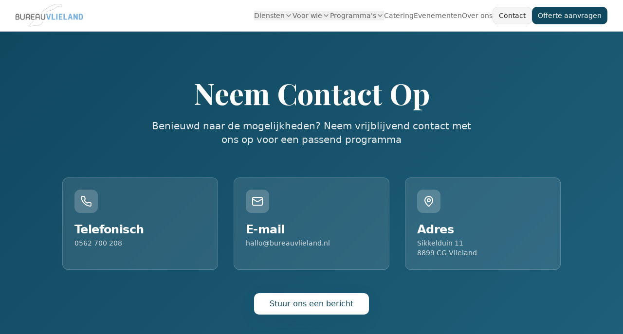

--- FILE ---
content_type: text/html; charset=utf-8
request_url: https://bureauvlieland.nl/contact
body_size: 1741
content:
<!doctype html>
<html lang="en">
  <head>
    <meta charset="UTF-8" />
    <meta name="viewport" content="width=device-width, initial-scale=1.0" />
    <link rel="preconnect" href="https://fonts.googleapis.com">
    <link rel="preconnect" href="https://fonts.gstatic.com" crossorigin>
    <link rel="stylesheet" href="https://fonts.googleapis.com/css2?family=Playfair+Display:wght@400;500;600;700&display=swap">
    <title>Bureau Vlieland – Professionele evenementen op Vlieland</title>
    <meta name="description" content="Bureau Vlieland organiseert eendaagse en meerdaagse programma's, teamdagen en events voor groepen op Vlieland. Onder leiding van Erwin Soolsma combineren we professionele inhoud met lokale regie, gidsen en catering.">
    <meta name="author" content="Bureau Vlieland" />

    <!-- Open Graph / Facebook -->
    <meta property="og:type" content="website" />
    <meta property="og:url" content="https://bureauvlieland.nl/" />
    
    
    <meta property="og:image" content="https://bureauvlieland.nl/og-image.png" />
    <meta property="og:locale" content="nl_NL" />
    <meta property="og:site_name" content="Bureau Vlieland" />

    <!-- Twitter Card -->
    <meta name="twitter:card" content="summary_large_image" />
    <meta name="twitter:url" content="https://bureauvlieland.nl/" />
    
    
    <meta name="twitter:image" content="https://bureauvlieland.nl/og-image.png" />
    
    <!-- Google Site Verification -->
    <meta name="google-site-verification" content="AumHTLRpRAz4C7E7GpE3YEuhGTtCXi2dxI7H19pxNDo" />
    
    <!-- Google Tag Manager -->
    <script data-cfasync="false" data-pagespeed-no-defer>
      var dataLayer_content = {"pagePostType":"page","pagePostType2":"single-page","pagePostAuthor":"admin"};
      dataLayer.push( dataLayer_content );
    </script>
    <script data-cfasync="false" data-pagespeed-no-defer>
    (function(w,d,s,l,i){w[l]=w[l]||[];w[l].push({'gtm.start':
    new Date().getTime(),event:'gtm.js'});var f=d.getElementsByTagName(s)[0],
    j=d.createElement(s),dl=l!='dataLayer'?'&l='+l:'';j.async=true;j.src=
    '//www.googletagmanager.com/gtm.js?id='+i+dl;f.parentNode.insertBefore(j,f);
    })(window,document,'script','dataLayer','GTM-K8Z96VD');
    </script>
    <!-- End Google Tag Manager -->
    <meta property="og:title" content="Bureau Vlieland – Professionele evenementen op Vlieland">
  <meta name="twitter:title" content="Bureau Vlieland – Professionele evenementen op Vlieland">
  <meta property="og:description" content="Bureau Vlieland organiseert eendaagse en meerdaagse programma&#39;s, teamdagen en events voor groepen op Vlieland. Onder leiding van Erwin Soolsma combineren we professionele inhoud met lokale regie, gidsen en catering.">
  <meta name="twitter:description" content="Bureau Vlieland organiseert eendaagse en meerdaagse programma&#39;s, teamdagen en events voor groepen op Vlieland. Onder leiding van Erwin Soolsma combineren we professionele inhoud met lokale regie, gidsen en catering.">
  <link rel="icon" type="image/x-icon" href="https://storage.googleapis.com/gpt-engineer-file-uploads/4oM38v9FSNPtrMQgYQq4eMLnGbX2/uploads/1763217599021-BureauVlieland_CMYK_vierkant.png">
  <script type="module" crossorigin src="/assets/index-Cqrgml3m.js"></script>
  <link rel="stylesheet" crossorigin href="/assets/index-vxlyTjWx.css">
<script defer src="https://bureauvlieland.nl/~flock.js" data-proxy-url="https://bureauvlieland.nl/~api/analytics"></script></head>

  <body>
    <!-- Google Tag Manager (noscript) -->
    <noscript><iframe src="https://www.googletagmanager.com/ns.html?id=GTM-K8Z96VD"
    height="0" width="0" style="display:none;visibility:hidden"></iframe></noscript>
    <!-- End Google Tag Manager (noscript) -->
    
    <div id="root"></div>
  </body>
</html>


--- FILE ---
content_type: text/javascript; charset=utf-8
request_url: https://bureauvlieland.nl/assets/index-Cqrgml3m.js
body_size: 253575
content:
var tv=t=>{throw TypeError(t)};var Ju=(t,e,n)=>e.has(t)||tv("Cannot "+n);var L=(t,e,n)=>(Ju(t,e,"read from private field"),n?n.call(t):e.get(t)),De=(t,e,n)=>e.has(t)?tv("Cannot add the same private member more than once"):e instanceof WeakSet?e.add(t):e.set(t,n),ke=(t,e,n,r)=>(Ju(t,e,"write to private field"),r?r.call(t,n):e.set(t,n),n),Vt=(t,e,n)=>(Ju(t,e,"access private method"),n);var nc=(t,e,n,r)=>({set _(s){ke(t,e,s,n)},get _(){return L(t,e,r)}});function Ow(t,e){for(var n=0;n<e.length;n++){const r=e[n];if(typeof r!="string"&&!Array.isArray(r)){for(const s in r)if(s!=="default"&&!(s in t)){const i=Object.getOwnPropertyDescriptor(r,s);i&&Object.defineProperty(t,s,i.get?i:{enumerable:!0,get:()=>r[s]})}}}return Object.freeze(Object.defineProperty(t,Symbol.toStringTag,{value:"Module"}))}(function(){const e=document.createElement("link").relList;if(e&&e.supports&&e.supports("modulepreload"))return;for(const s of document.querySelectorAll('link[rel="modulepreload"]'))r(s);new MutationObserver(s=>{for(const i of s)if(i.type==="childList")for(const a of i.addedNodes)a.tagName==="LINK"&&a.rel==="modulepreload"&&r(a)}).observe(document,{childList:!0,subtree:!0});function n(s){const i={};return s.integrity&&(i.integrity=s.integrity),s.referrerPolicy&&(i.referrerPolicy=s.referrerPolicy),s.crossOrigin==="use-credentials"?i.credentials="include":s.crossOrigin==="anonymous"?i.credentials="omit":i.credentials="same-origin",i}function r(s){if(s.ep)return;s.ep=!0;const i=n(s);fetch(s.href,i)}})();function ta(t){return t&&t.__esModule&&Object.prototype.hasOwnProperty.call(t,"default")?t.default:t}function BS(t){if(t.__esModule)return t;var e=t.default;if(typeof e=="function"){var n=function r(){return this instanceof r?Reflect.construct(e,arguments,this.constructor):e.apply(this,arguments)};n.prototype=e.prototype}else n={};return Object.defineProperty(n,"__esModule",{value:!0}),Object.keys(t).forEach(function(r){var s=Object.getOwnPropertyDescriptor(t,r);Object.defineProperty(n,r,s.get?s:{enumerable:!0,get:function(){return t[r]}})}),n}var Aw={exports:{}},nu={},Iw={exports:{}},Re={};/**
 * @license React
 * react.production.min.js
 *
 * Copyright (c) Facebook, Inc. and its affiliates.
 *
 * This source code is licensed under the MIT license found in the
 * LICENSE file in the root directory of this source tree.
 */var zl=Symbol.for("react.element"),$S=Symbol.for("react.portal"),FS=Symbol.for("react.fragment"),US=Symbol.for("react.strict_mode"),HS=Symbol.for("react.profiler"),WS=Symbol.for("react.provider"),KS=Symbol.for("react.context"),qS=Symbol.for("react.forward_ref"),GS=Symbol.for("react.suspense"),ZS=Symbol.for("react.memo"),QS=Symbol.for("react.lazy"),nv=Symbol.iterator;function JS(t){return t===null||typeof t!="object"?null:(t=nv&&t[nv]||t["@@iterator"],typeof t=="function"?t:null)}var Mw={isMounted:function(){return!1},enqueueForceUpdate:function(){},enqueueReplaceState:function(){},enqueueSetState:function(){}},Dw=Object.assign,Lw={};function na(t,e,n){this.props=t,this.context=e,this.refs=Lw,this.updater=n||Mw}na.prototype.isReactComponent={};na.prototype.setState=function(t,e){if(typeof t!="object"&&typeof t!="function"&&t!=null)throw Error("setState(...): takes an object of state variables to update or a function which returns an object of state variables.");this.updater.enqueueSetState(this,t,e,"setState")};na.prototype.forceUpdate=function(t){this.updater.enqueueForceUpdate(this,t,"forceUpdate")};function Vw(){}Vw.prototype=na.prototype;function Qm(t,e,n){this.props=t,this.context=e,this.refs=Lw,this.updater=n||Mw}var Jm=Qm.prototype=new Vw;Jm.constructor=Qm;Dw(Jm,na.prototype);Jm.isPureReactComponent=!0;var rv=Array.isArray,zw=Object.prototype.hasOwnProperty,Ym={current:null},Bw={key:!0,ref:!0,__self:!0,__source:!0};function $w(t,e,n){var r,s={},i=null,a=null;if(e!=null)for(r in e.ref!==void 0&&(a=e.ref),e.key!==void 0&&(i=""+e.key),e)zw.call(e,r)&&!Bw.hasOwnProperty(r)&&(s[r]=e[r]);var l=arguments.length-2;if(l===1)s.children=n;else if(1<l){for(var c=Array(l),d=0;d<l;d++)c[d]=arguments[d+2];s.children=c}if(t&&t.defaultProps)for(r in l=t.defaultProps,l)s[r]===void 0&&(s[r]=l[r]);return{$$typeof:zl,type:t,key:i,ref:a,props:s,_owner:Ym.current}}function YS(t,e){return{$$typeof:zl,type:t.type,key:e,ref:t.ref,props:t.props,_owner:t._owner}}function Xm(t){return typeof t=="object"&&t!==null&&t.$$typeof===zl}function XS(t){var e={"=":"=0",":":"=2"};return"$"+t.replace(/[=:]/g,function(n){return e[n]})}var sv=/\/+/g;function Yu(t,e){return typeof t=="object"&&t!==null&&t.key!=null?XS(""+t.key):e.toString(36)}function Vc(t,e,n,r,s){var i=typeof t;(i==="undefined"||i==="boolean")&&(t=null);var a=!1;if(t===null)a=!0;else switch(i){case"string":case"number":a=!0;break;case"object":switch(t.$$typeof){case zl:case $S:a=!0}}if(a)return a=t,s=s(a),t=r===""?"."+Yu(a,0):r,rv(s)?(n="",t!=null&&(n=t.replace(sv,"$&/")+"/"),Vc(s,e,n,"",function(d){return d})):s!=null&&(Xm(s)&&(s=YS(s,n+(!s.key||a&&a.key===s.key?"":(""+s.key).replace(sv,"$&/")+"/")+t)),e.push(s)),1;if(a=0,r=r===""?".":r+":",rv(t))for(var l=0;l<t.length;l++){i=t[l];var c=r+Yu(i,l);a+=Vc(i,e,n,c,s)}else if(c=JS(t),typeof c=="function")for(t=c.call(t),l=0;!(i=t.next()).done;)i=i.value,c=r+Yu(i,l++),a+=Vc(i,e,n,c,s);else if(i==="object")throw e=String(t),Error("Objects are not valid as a React child (found: "+(e==="[object Object]"?"object with keys {"+Object.keys(t).join(", ")+"}":e)+"). If you meant to render a collection of children, use an array instead.");return a}function rc(t,e,n){if(t==null)return t;var r=[],s=0;return Vc(t,r,"","",function(i){return e.call(n,i,s++)}),r}function eE(t){if(t._status===-1){var e=t._result;e=e(),e.then(function(n){(t._status===0||t._status===-1)&&(t._status=1,t._result=n)},function(n){(t._status===0||t._status===-1)&&(t._status=2,t._result=n)}),t._status===-1&&(t._status=0,t._result=e)}if(t._status===1)return t._result.default;throw t._result}var Jt={current:null},zc={transition:null},tE={ReactCurrentDispatcher:Jt,ReactCurrentBatchConfig:zc,ReactCurrentOwner:Ym};function Fw(){throw Error("act(...) is not supported in production builds of React.")}Re.Children={map:rc,forEach:function(t,e,n){rc(t,function(){e.apply(this,arguments)},n)},count:function(t){var e=0;return rc(t,function(){e++}),e},toArray:function(t){return rc(t,function(e){return e})||[]},only:function(t){if(!Xm(t))throw Error("React.Children.only expected to receive a single React element child.");return t}};Re.Component=na;Re.Fragment=FS;Re.Profiler=HS;Re.PureComponent=Qm;Re.StrictMode=US;Re.Suspense=GS;Re.__SECRET_INTERNALS_DO_NOT_USE_OR_YOU_WILL_BE_FIRED=tE;Re.act=Fw;Re.cloneElement=function(t,e,n){if(t==null)throw Error("React.cloneElement(...): The argument must be a React element, but you passed "+t+".");var r=Dw({},t.props),s=t.key,i=t.ref,a=t._owner;if(e!=null){if(e.ref!==void 0&&(i=e.ref,a=Ym.current),e.key!==void 0&&(s=""+e.key),t.type&&t.type.defaultProps)var l=t.type.defaultProps;for(c in e)zw.call(e,c)&&!Bw.hasOwnProperty(c)&&(r[c]=e[c]===void 0&&l!==void 0?l[c]:e[c])}var c=arguments.length-2;if(c===1)r.children=n;else if(1<c){l=Array(c);for(var d=0;d<c;d++)l[d]=arguments[d+2];r.children=l}return{$$typeof:zl,type:t.type,key:s,ref:i,props:r,_owner:a}};Re.createContext=function(t){return t={$$typeof:KS,_currentValue:t,_currentValue2:t,_threadCount:0,Provider:null,Consumer:null,_defaultValue:null,_globalName:null},t.Provider={$$typeof:WS,_context:t},t.Consumer=t};Re.createElement=$w;Re.createFactory=function(t){var e=$w.bind(null,t);return e.type=t,e};Re.createRef=function(){return{current:null}};Re.forwardRef=function(t){return{$$typeof:qS,render:t}};Re.isValidElement=Xm;Re.lazy=function(t){return{$$typeof:QS,_payload:{_status:-1,_result:t},_init:eE}};Re.memo=function(t,e){return{$$typeof:ZS,type:t,compare:e===void 0?null:e}};Re.startTransition=function(t){var e=zc.transition;zc.transition={};try{t()}finally{zc.transition=e}};Re.unstable_act=Fw;Re.useCallback=function(t,e){return Jt.current.useCallback(t,e)};Re.useContext=function(t){return Jt.current.useContext(t)};Re.useDebugValue=function(){};Re.useDeferredValue=function(t){return Jt.current.useDeferredValue(t)};Re.useEffect=function(t,e){return Jt.current.useEffect(t,e)};Re.useId=function(){return Jt.current.useId()};Re.useImperativeHandle=function(t,e,n){return Jt.current.useImperativeHandle(t,e,n)};Re.useInsertionEffect=function(t,e){return Jt.current.useInsertionEffect(t,e)};Re.useLayoutEffect=function(t,e){return Jt.current.useLayoutEffect(t,e)};Re.useMemo=function(t,e){return Jt.current.useMemo(t,e)};Re.useReducer=function(t,e,n){return Jt.current.useReducer(t,e,n)};Re.useRef=function(t){return Jt.current.useRef(t)};Re.useState=function(t){return Jt.current.useState(t)};Re.useSyncExternalStore=function(t,e,n){return Jt.current.useSyncExternalStore(t,e,n)};Re.useTransition=function(){return Jt.current.useTransition()};Re.version="18.3.1";Iw.exports=Re;var x=Iw.exports;const D=ta(x),ep=Ow({__proto__:null,default:D},[x]);/**
 * @license React
 * react-jsx-runtime.production.min.js
 *
 * Copyright (c) Facebook, Inc. and its affiliates.
 *
 * This source code is licensed under the MIT license found in the
 * LICENSE file in the root directory of this source tree.
 */var nE=x,rE=Symbol.for("react.element"),sE=Symbol.for("react.fragment"),iE=Object.prototype.hasOwnProperty,oE=nE.__SECRET_INTERNALS_DO_NOT_USE_OR_YOU_WILL_BE_FIRED.ReactCurrentOwner,aE={key:!0,ref:!0,__self:!0,__source:!0};function Uw(t,e,n){var r,s={},i=null,a=null;n!==void 0&&(i=""+n),e.key!==void 0&&(i=""+e.key),e.ref!==void 0&&(a=e.ref);for(r in e)iE.call(e,r)&&!aE.hasOwnProperty(r)&&(s[r]=e[r]);if(t&&t.defaultProps)for(r in e=t.defaultProps,e)s[r]===void 0&&(s[r]=e[r]);return{$$typeof:rE,type:t,key:i,ref:a,props:s,_owner:oE.current}}nu.Fragment=sE;nu.jsx=Uw;nu.jsxs=Uw;Aw.exports=nu;var o=Aw.exports,Hw={exports:{}},jn={},Ww={exports:{}},Kw={};/**
 * @license React
 * scheduler.production.min.js
 *
 * Copyright (c) Facebook, Inc. and its affiliates.
 *
 * This source code is licensed under the MIT license found in the
 * LICENSE file in the root directory of this source tree.
 */(function(t){function e(P,C){var F=P.length;P.push(C);e:for(;0<F;){var ee=F-1>>>1,X=P[ee];if(0<s(X,C))P[ee]=C,P[F]=X,F=ee;else break e}}function n(P){return P.length===0?null:P[0]}function r(P){if(P.length===0)return null;var C=P[0],F=P.pop();if(F!==C){P[0]=F;e:for(var ee=0,X=P.length,fe=X>>>1;ee<fe;){var de=2*(ee+1)-1,Te=P[de],Pe=de+1,B=P[Pe];if(0>s(Te,F))Pe<X&&0>s(B,Te)?(P[ee]=B,P[Pe]=F,ee=Pe):(P[ee]=Te,P[de]=F,ee=de);else if(Pe<X&&0>s(B,F))P[ee]=B,P[Pe]=F,ee=Pe;else break e}}return C}function s(P,C){var F=P.sortIndex-C.sortIndex;return F!==0?F:P.id-C.id}if(typeof performance=="object"&&typeof performance.now=="function"){var i=performance;t.unstable_now=function(){return i.now()}}else{var a=Date,l=a.now();t.unstable_now=function(){return a.now()-l}}var c=[],d=[],u=1,f=null,h=3,m=!1,w=!1,p=!1,y=typeof setTimeout=="function"?setTimeout:null,v=typeof clearTimeout=="function"?clearTimeout:null,g=typeof setImmediate<"u"?setImmediate:null;typeof navigator<"u"&&navigator.scheduling!==void 0&&navigator.scheduling.isInputPending!==void 0&&navigator.scheduling.isInputPending.bind(navigator.scheduling);function b(P){for(var C=n(d);C!==null;){if(C.callback===null)r(d);else if(C.startTime<=P)r(d),C.sortIndex=C.expirationTime,e(c,C);else break;C=n(d)}}function j(P){if(p=!1,b(P),!w)if(n(c)!==null)w=!0,U(k);else{var C=n(d);C!==null&&J(j,C.startTime-P)}}function k(P,C){w=!1,p&&(p=!1,v(E),E=-1),m=!0;var F=h;try{for(b(C),f=n(c);f!==null&&(!(f.expirationTime>C)||P&&!z());){var ee=f.callback;if(typeof ee=="function"){f.callback=null,h=f.priorityLevel;var X=ee(f.expirationTime<=C);C=t.unstable_now(),typeof X=="function"?f.callback=X:f===n(c)&&r(c),b(C)}else r(c);f=n(c)}if(f!==null)var fe=!0;else{var de=n(d);de!==null&&J(j,de.startTime-C),fe=!1}return fe}finally{f=null,h=F,m=!1}}var N=!1,_=null,E=-1,R=5,I=-1;function z(){return!(t.unstable_now()-I<R)}function O(){if(_!==null){var P=t.unstable_now();I=P;var C=!0;try{C=_(!0,P)}finally{C?$():(N=!1,_=null)}}else N=!1}var $;if(typeof g=="function")$=function(){g(O)};else if(typeof MessageChannel<"u"){var A=new MessageChannel,Q=A.port2;A.port1.onmessage=O,$=function(){Q.postMessage(null)}}else $=function(){y(O,0)};function U(P){_=P,N||(N=!0,$())}function J(P,C){E=y(function(){P(t.unstable_now())},C)}t.unstable_IdlePriority=5,t.unstable_ImmediatePriority=1,t.unstable_LowPriority=4,t.unstable_NormalPriority=3,t.unstable_Profiling=null,t.unstable_UserBlockingPriority=2,t.unstable_cancelCallback=function(P){P.callback=null},t.unstable_continueExecution=function(){w||m||(w=!0,U(k))},t.unstable_forceFrameRate=function(P){0>P||125<P?console.error("forceFrameRate takes a positive int between 0 and 125, forcing frame rates higher than 125 fps is not supported"):R=0<P?Math.floor(1e3/P):5},t.unstable_getCurrentPriorityLevel=function(){return h},t.unstable_getFirstCallbackNode=function(){return n(c)},t.unstable_next=function(P){switch(h){case 1:case 2:case 3:var C=3;break;default:C=h}var F=h;h=C;try{return P()}finally{h=F}},t.unstable_pauseExecution=function(){},t.unstable_requestPaint=function(){},t.unstable_runWithPriority=function(P,C){switch(P){case 1:case 2:case 3:case 4:case 5:break;default:P=3}var F=h;h=P;try{return C()}finally{h=F}},t.unstable_scheduleCallback=function(P,C,F){var ee=t.unstable_now();switch(typeof F=="object"&&F!==null?(F=F.delay,F=typeof F=="number"&&0<F?ee+F:ee):F=ee,P){case 1:var X=-1;break;case 2:X=250;break;case 5:X=1073741823;break;case 4:X=1e4;break;default:X=5e3}return X=F+X,P={id:u++,callback:C,priorityLevel:P,startTime:F,expirationTime:X,sortIndex:-1},F>ee?(P.sortIndex=F,e(d,P),n(c)===null&&P===n(d)&&(p?(v(E),E=-1):p=!0,J(j,F-ee))):(P.sortIndex=X,e(c,P),w||m||(w=!0,U(k))),P},t.unstable_shouldYield=z,t.unstable_wrapCallback=function(P){var C=h;return function(){var F=h;h=C;try{return P.apply(this,arguments)}finally{h=F}}}})(Kw);Ww.exports=Kw;var lE=Ww.exports;/**
 * @license React
 * react-dom.production.min.js
 *
 * Copyright (c) Facebook, Inc. and its affiliates.
 *
 * This source code is licensed under the MIT license found in the
 * LICENSE file in the root directory of this source tree.
 */var cE=x,wn=lE;function H(t){for(var e="https://reactjs.org/docs/error-decoder.html?invariant="+t,n=1;n<arguments.length;n++)e+="&args[]="+encodeURIComponent(arguments[n]);return"Minified React error #"+t+"; visit "+e+" for the full message or use the non-minified dev environment for full errors and additional helpful warnings."}var qw=new Set,nl={};function Di(t,e){Bo(t,e),Bo(t+"Capture",e)}function Bo(t,e){for(nl[t]=e,t=0;t<e.length;t++)qw.add(e[t])}var Ur=!(typeof window>"u"||typeof window.document>"u"||typeof window.document.createElement>"u"),sh=Object.prototype.hasOwnProperty,dE=/^[:A-Z_a-z\u00C0-\u00D6\u00D8-\u00F6\u00F8-\u02FF\u0370-\u037D\u037F-\u1FFF\u200C-\u200D\u2070-\u218F\u2C00-\u2FEF\u3001-\uD7FF\uF900-\uFDCF\uFDF0-\uFFFD][:A-Z_a-z\u00C0-\u00D6\u00D8-\u00F6\u00F8-\u02FF\u0370-\u037D\u037F-\u1FFF\u200C-\u200D\u2070-\u218F\u2C00-\u2FEF\u3001-\uD7FF\uF900-\uFDCF\uFDF0-\uFFFD\-.0-9\u00B7\u0300-\u036F\u203F-\u2040]*$/,iv={},ov={};function uE(t){return sh.call(ov,t)?!0:sh.call(iv,t)?!1:dE.test(t)?ov[t]=!0:(iv[t]=!0,!1)}function fE(t,e,n,r){if(n!==null&&n.type===0)return!1;switch(typeof e){case"function":case"symbol":return!0;case"boolean":return r?!1:n!==null?!n.acceptsBooleans:(t=t.toLowerCase().slice(0,5),t!=="data-"&&t!=="aria-");default:return!1}}function hE(t,e,n,r){if(e===null||typeof e>"u"||fE(t,e,n,r))return!0;if(r)return!1;if(n!==null)switch(n.type){case 3:return!e;case 4:return e===!1;case 5:return isNaN(e);case 6:return isNaN(e)||1>e}return!1}function Yt(t,e,n,r,s,i,a){this.acceptsBooleans=e===2||e===3||e===4,this.attributeName=r,this.attributeNamespace=s,this.mustUseProperty=n,this.propertyName=t,this.type=e,this.sanitizeURL=i,this.removeEmptyString=a}var It={};"children dangerouslySetInnerHTML defaultValue defaultChecked innerHTML suppressContentEditableWarning suppressHydrationWarning style".split(" ").forEach(function(t){It[t]=new Yt(t,0,!1,t,null,!1,!1)});[["acceptCharset","accept-charset"],["className","class"],["htmlFor","for"],["httpEquiv","http-equiv"]].forEach(function(t){var e=t[0];It[e]=new Yt(e,1,!1,t[1],null,!1,!1)});["contentEditable","draggable","spellCheck","value"].forEach(function(t){It[t]=new Yt(t,2,!1,t.toLowerCase(),null,!1,!1)});["autoReverse","externalResourcesRequired","focusable","preserveAlpha"].forEach(function(t){It[t]=new Yt(t,2,!1,t,null,!1,!1)});"allowFullScreen async autoFocus autoPlay controls default defer disabled disablePictureInPicture disableRemotePlayback formNoValidate hidden loop noModule noValidate open playsInline readOnly required reversed scoped seamless itemScope".split(" ").forEach(function(t){It[t]=new Yt(t,3,!1,t.toLowerCase(),null,!1,!1)});["checked","multiple","muted","selected"].forEach(function(t){It[t]=new Yt(t,3,!0,t,null,!1,!1)});["capture","download"].forEach(function(t){It[t]=new Yt(t,4,!1,t,null,!1,!1)});["cols","rows","size","span"].forEach(function(t){It[t]=new Yt(t,6,!1,t,null,!1,!1)});["rowSpan","start"].forEach(function(t){It[t]=new Yt(t,5,!1,t.toLowerCase(),null,!1,!1)});var tp=/[\-:]([a-z])/g;function np(t){return t[1].toUpperCase()}"accent-height alignment-baseline arabic-form baseline-shift cap-height clip-path clip-rule color-interpolation color-interpolation-filters color-profile color-rendering dominant-baseline enable-background fill-opacity fill-rule flood-color flood-opacity font-family font-size font-size-adjust font-stretch font-style font-variant font-weight glyph-name glyph-orientation-horizontal glyph-orientation-vertical horiz-adv-x horiz-origin-x image-rendering letter-spacing lighting-color marker-end marker-mid marker-start overline-position overline-thickness paint-order panose-1 pointer-events rendering-intent shape-rendering stop-color stop-opacity strikethrough-position strikethrough-thickness stroke-dasharray stroke-dashoffset stroke-linecap stroke-linejoin stroke-miterlimit stroke-opacity stroke-width text-anchor text-decoration text-rendering underline-position underline-thickness unicode-bidi unicode-range units-per-em v-alphabetic v-hanging v-ideographic v-mathematical vector-effect vert-adv-y vert-origin-x vert-origin-y word-spacing writing-mode xmlns:xlink x-height".split(" ").forEach(function(t){var e=t.replace(tp,np);It[e]=new Yt(e,1,!1,t,null,!1,!1)});"xlink:actuate xlink:arcrole xlink:role xlink:show xlink:title xlink:type".split(" ").forEach(function(t){var e=t.replace(tp,np);It[e]=new Yt(e,1,!1,t,"http://www.w3.org/1999/xlink",!1,!1)});["xml:base","xml:lang","xml:space"].forEach(function(t){var e=t.replace(tp,np);It[e]=new Yt(e,1,!1,t,"http://www.w3.org/XML/1998/namespace",!1,!1)});["tabIndex","crossOrigin"].forEach(function(t){It[t]=new Yt(t,1,!1,t.toLowerCase(),null,!1,!1)});It.xlinkHref=new Yt("xlinkHref",1,!1,"xlink:href","http://www.w3.org/1999/xlink",!0,!1);["src","href","action","formAction"].forEach(function(t){It[t]=new Yt(t,1,!1,t.toLowerCase(),null,!0,!0)});function rp(t,e,n,r){var s=It.hasOwnProperty(e)?It[e]:null;(s!==null?s.type!==0:r||!(2<e.length)||e[0]!=="o"&&e[0]!=="O"||e[1]!=="n"&&e[1]!=="N")&&(hE(e,n,s,r)&&(n=null),r||s===null?uE(e)&&(n===null?t.removeAttribute(e):t.setAttribute(e,""+n)):s.mustUseProperty?t[s.propertyName]=n===null?s.type===3?!1:"":n:(e=s.attributeName,r=s.attributeNamespace,n===null?t.removeAttribute(e):(s=s.type,n=s===3||s===4&&n===!0?"":""+n,r?t.setAttributeNS(r,e,n):t.setAttribute(e,n))))}var Qr=cE.__SECRET_INTERNALS_DO_NOT_USE_OR_YOU_WILL_BE_FIRED,sc=Symbol.for("react.element"),io=Symbol.for("react.portal"),oo=Symbol.for("react.fragment"),sp=Symbol.for("react.strict_mode"),ih=Symbol.for("react.profiler"),Gw=Symbol.for("react.provider"),Zw=Symbol.for("react.context"),ip=Symbol.for("react.forward_ref"),oh=Symbol.for("react.suspense"),ah=Symbol.for("react.suspense_list"),op=Symbol.for("react.memo"),cs=Symbol.for("react.lazy"),Qw=Symbol.for("react.offscreen"),av=Symbol.iterator;function va(t){return t===null||typeof t!="object"?null:(t=av&&t[av]||t["@@iterator"],typeof t=="function"?t:null)}var it=Object.assign,Xu;function Pa(t){if(Xu===void 0)try{throw Error()}catch(n){var e=n.stack.trim().match(/\n( *(at )?)/);Xu=e&&e[1]||""}return`
`+Xu+t}var ef=!1;function tf(t,e){if(!t||ef)return"";ef=!0;var n=Error.prepareStackTrace;Error.prepareStackTrace=void 0;try{if(e)if(e=function(){throw Error()},Object.defineProperty(e.prototype,"props",{set:function(){throw Error()}}),typeof Reflect=="object"&&Reflect.construct){try{Reflect.construct(e,[])}catch(d){var r=d}Reflect.construct(t,[],e)}else{try{e.call()}catch(d){r=d}t.call(e.prototype)}else{try{throw Error()}catch(d){r=d}t()}}catch(d){if(d&&r&&typeof d.stack=="string"){for(var s=d.stack.split(`
`),i=r.stack.split(`
`),a=s.length-1,l=i.length-1;1<=a&&0<=l&&s[a]!==i[l];)l--;for(;1<=a&&0<=l;a--,l--)if(s[a]!==i[l]){if(a!==1||l!==1)do if(a--,l--,0>l||s[a]!==i[l]){var c=`
`+s[a].replace(" at new "," at ");return t.displayName&&c.includes("<anonymous>")&&(c=c.replace("<anonymous>",t.displayName)),c}while(1<=a&&0<=l);break}}}finally{ef=!1,Error.prepareStackTrace=n}return(t=t?t.displayName||t.name:"")?Pa(t):""}function mE(t){switch(t.tag){case 5:return Pa(t.type);case 16:return Pa("Lazy");case 13:return Pa("Suspense");case 19:return Pa("SuspenseList");case 0:case 2:case 15:return t=tf(t.type,!1),t;case 11:return t=tf(t.type.render,!1),t;case 1:return t=tf(t.type,!0),t;default:return""}}function lh(t){if(t==null)return null;if(typeof t=="function")return t.displayName||t.name||null;if(typeof t=="string")return t;switch(t){case oo:return"Fragment";case io:return"Portal";case ih:return"Profiler";case sp:return"StrictMode";case oh:return"Suspense";case ah:return"SuspenseList"}if(typeof t=="object")switch(t.$$typeof){case Zw:return(t.displayName||"Context")+".Consumer";case Gw:return(t._context.displayName||"Context")+".Provider";case ip:var e=t.render;return t=t.displayName,t||(t=e.displayName||e.name||"",t=t!==""?"ForwardRef("+t+")":"ForwardRef"),t;case op:return e=t.displayName||null,e!==null?e:lh(t.type)||"Memo";case cs:e=t._payload,t=t._init;try{return lh(t(e))}catch{}}return null}function pE(t){var e=t.type;switch(t.tag){case 24:return"Cache";case 9:return(e.displayName||"Context")+".Consumer";case 10:return(e._context.displayName||"Context")+".Provider";case 18:return"DehydratedFragment";case 11:return t=e.render,t=t.displayName||t.name||"",e.displayName||(t!==""?"ForwardRef("+t+")":"ForwardRef");case 7:return"Fragment";case 5:return e;case 4:return"Portal";case 3:return"Root";case 6:return"Text";case 16:return lh(e);case 8:return e===sp?"StrictMode":"Mode";case 22:return"Offscreen";case 12:return"Profiler";case 21:return"Scope";case 13:return"Suspense";case 19:return"SuspenseList";case 25:return"TracingMarker";case 1:case 0:case 17:case 2:case 14:case 15:if(typeof e=="function")return e.displayName||e.name||null;if(typeof e=="string")return e}return null}function Ls(t){switch(typeof t){case"boolean":case"number":case"string":case"undefined":return t;case"object":return t;default:return""}}function Jw(t){var e=t.type;return(t=t.nodeName)&&t.toLowerCase()==="input"&&(e==="checkbox"||e==="radio")}function gE(t){var e=Jw(t)?"checked":"value",n=Object.getOwnPropertyDescriptor(t.constructor.prototype,e),r=""+t[e];if(!t.hasOwnProperty(e)&&typeof n<"u"&&typeof n.get=="function"&&typeof n.set=="function"){var s=n.get,i=n.set;return Object.defineProperty(t,e,{configurable:!0,get:function(){return s.call(this)},set:function(a){r=""+a,i.call(this,a)}}),Object.defineProperty(t,e,{enumerable:n.enumerable}),{getValue:function(){return r},setValue:function(a){r=""+a},stopTracking:function(){t._valueTracker=null,delete t[e]}}}}function ic(t){t._valueTracker||(t._valueTracker=gE(t))}function Yw(t){if(!t)return!1;var e=t._valueTracker;if(!e)return!0;var n=e.getValue(),r="";return t&&(r=Jw(t)?t.checked?"true":"false":t.value),t=r,t!==n?(e.setValue(t),!0):!1}function ad(t){if(t=t||(typeof document<"u"?document:void 0),typeof t>"u")return null;try{return t.activeElement||t.body}catch{return t.body}}function ch(t,e){var n=e.checked;return it({},e,{defaultChecked:void 0,defaultValue:void 0,value:void 0,checked:n??t._wrapperState.initialChecked})}function lv(t,e){var n=e.defaultValue==null?"":e.defaultValue,r=e.checked!=null?e.checked:e.defaultChecked;n=Ls(e.value!=null?e.value:n),t._wrapperState={initialChecked:r,initialValue:n,controlled:e.type==="checkbox"||e.type==="radio"?e.checked!=null:e.value!=null}}function Xw(t,e){e=e.checked,e!=null&&rp(t,"checked",e,!1)}function dh(t,e){Xw(t,e);var n=Ls(e.value),r=e.type;if(n!=null)r==="number"?(n===0&&t.value===""||t.value!=n)&&(t.value=""+n):t.value!==""+n&&(t.value=""+n);else if(r==="submit"||r==="reset"){t.removeAttribute("value");return}e.hasOwnProperty("value")?uh(t,e.type,n):e.hasOwnProperty("defaultValue")&&uh(t,e.type,Ls(e.defaultValue)),e.checked==null&&e.defaultChecked!=null&&(t.defaultChecked=!!e.defaultChecked)}function cv(t,e,n){if(e.hasOwnProperty("value")||e.hasOwnProperty("defaultValue")){var r=e.type;if(!(r!=="submit"&&r!=="reset"||e.value!==void 0&&e.value!==null))return;e=""+t._wrapperState.initialValue,n||e===t.value||(t.value=e),t.defaultValue=e}n=t.name,n!==""&&(t.name=""),t.defaultChecked=!!t._wrapperState.initialChecked,n!==""&&(t.name=n)}function uh(t,e,n){(e!=="number"||ad(t.ownerDocument)!==t)&&(n==null?t.defaultValue=""+t._wrapperState.initialValue:t.defaultValue!==""+n&&(t.defaultValue=""+n))}var Oa=Array.isArray;function wo(t,e,n,r){if(t=t.options,e){e={};for(var s=0;s<n.length;s++)e["$"+n[s]]=!0;for(n=0;n<t.length;n++)s=e.hasOwnProperty("$"+t[n].value),t[n].selected!==s&&(t[n].selected=s),s&&r&&(t[n].defaultSelected=!0)}else{for(n=""+Ls(n),e=null,s=0;s<t.length;s++){if(t[s].value===n){t[s].selected=!0,r&&(t[s].defaultSelected=!0);return}e!==null||t[s].disabled||(e=t[s])}e!==null&&(e.selected=!0)}}function fh(t,e){if(e.dangerouslySetInnerHTML!=null)throw Error(H(91));return it({},e,{value:void 0,defaultValue:void 0,children:""+t._wrapperState.initialValue})}function dv(t,e){var n=e.value;if(n==null){if(n=e.children,e=e.defaultValue,n!=null){if(e!=null)throw Error(H(92));if(Oa(n)){if(1<n.length)throw Error(H(93));n=n[0]}e=n}e==null&&(e=""),n=e}t._wrapperState={initialValue:Ls(n)}}function eb(t,e){var n=Ls(e.value),r=Ls(e.defaultValue);n!=null&&(n=""+n,n!==t.value&&(t.value=n),e.defaultValue==null&&t.defaultValue!==n&&(t.defaultValue=n)),r!=null&&(t.defaultValue=""+r)}function uv(t){var e=t.textContent;e===t._wrapperState.initialValue&&e!==""&&e!==null&&(t.value=e)}function tb(t){switch(t){case"svg":return"http://www.w3.org/2000/svg";case"math":return"http://www.w3.org/1998/Math/MathML";default:return"http://www.w3.org/1999/xhtml"}}function hh(t,e){return t==null||t==="http://www.w3.org/1999/xhtml"?tb(e):t==="http://www.w3.org/2000/svg"&&e==="foreignObject"?"http://www.w3.org/1999/xhtml":t}var oc,nb=function(t){return typeof MSApp<"u"&&MSApp.execUnsafeLocalFunction?function(e,n,r,s){MSApp.execUnsafeLocalFunction(function(){return t(e,n,r,s)})}:t}(function(t,e){if(t.namespaceURI!=="http://www.w3.org/2000/svg"||"innerHTML"in t)t.innerHTML=e;else{for(oc=oc||document.createElement("div"),oc.innerHTML="<svg>"+e.valueOf().toString()+"</svg>",e=oc.firstChild;t.firstChild;)t.removeChild(t.firstChild);for(;e.firstChild;)t.appendChild(e.firstChild)}});function rl(t,e){if(e){var n=t.firstChild;if(n&&n===t.lastChild&&n.nodeType===3){n.nodeValue=e;return}}t.textContent=e}var $a={animationIterationCount:!0,aspectRatio:!0,borderImageOutset:!0,borderImageSlice:!0,borderImageWidth:!0,boxFlex:!0,boxFlexGroup:!0,boxOrdinalGroup:!0,columnCount:!0,columns:!0,flex:!0,flexGrow:!0,flexPositive:!0,flexShrink:!0,flexNegative:!0,flexOrder:!0,gridArea:!0,gridRow:!0,gridRowEnd:!0,gridRowSpan:!0,gridRowStart:!0,gridColumn:!0,gridColumnEnd:!0,gridColumnSpan:!0,gridColumnStart:!0,fontWeight:!0,lineClamp:!0,lineHeight:!0,opacity:!0,order:!0,orphans:!0,tabSize:!0,widows:!0,zIndex:!0,zoom:!0,fillOpacity:!0,floodOpacity:!0,stopOpacity:!0,strokeDasharray:!0,strokeDashoffset:!0,strokeMiterlimit:!0,strokeOpacity:!0,strokeWidth:!0},vE=["Webkit","ms","Moz","O"];Object.keys($a).forEach(function(t){vE.forEach(function(e){e=e+t.charAt(0).toUpperCase()+t.substring(1),$a[e]=$a[t]})});function rb(t,e,n){return e==null||typeof e=="boolean"||e===""?"":n||typeof e!="number"||e===0||$a.hasOwnProperty(t)&&$a[t]?(""+e).trim():e+"px"}function sb(t,e){t=t.style;for(var n in e)if(e.hasOwnProperty(n)){var r=n.indexOf("--")===0,s=rb(n,e[n],r);n==="float"&&(n="cssFloat"),r?t.setProperty(n,s):t[n]=s}}var xE=it({menuitem:!0},{area:!0,base:!0,br:!0,col:!0,embed:!0,hr:!0,img:!0,input:!0,keygen:!0,link:!0,meta:!0,param:!0,source:!0,track:!0,wbr:!0});function mh(t,e){if(e){if(xE[t]&&(e.children!=null||e.dangerouslySetInnerHTML!=null))throw Error(H(137,t));if(e.dangerouslySetInnerHTML!=null){if(e.children!=null)throw Error(H(60));if(typeof e.dangerouslySetInnerHTML!="object"||!("__html"in e.dangerouslySetInnerHTML))throw Error(H(61))}if(e.style!=null&&typeof e.style!="object")throw Error(H(62))}}function ph(t,e){if(t.indexOf("-")===-1)return typeof e.is=="string";switch(t){case"annotation-xml":case"color-profile":case"font-face":case"font-face-src":case"font-face-uri":case"font-face-format":case"font-face-name":case"missing-glyph":return!1;default:return!0}}var gh=null;function ap(t){return t=t.target||t.srcElement||window,t.correspondingUseElement&&(t=t.correspondingUseElement),t.nodeType===3?t.parentNode:t}var vh=null,bo=null,jo=null;function fv(t){if(t=Fl(t)){if(typeof vh!="function")throw Error(H(280));var e=t.stateNode;e&&(e=au(e),vh(t.stateNode,t.type,e))}}function ib(t){bo?jo?jo.push(t):jo=[t]:bo=t}function ob(){if(bo){var t=bo,e=jo;if(jo=bo=null,fv(t),e)for(t=0;t<e.length;t++)fv(e[t])}}function ab(t,e){return t(e)}function lb(){}var nf=!1;function cb(t,e,n){if(nf)return t(e,n);nf=!0;try{return ab(t,e,n)}finally{nf=!1,(bo!==null||jo!==null)&&(lb(),ob())}}function sl(t,e){var n=t.stateNode;if(n===null)return null;var r=au(n);if(r===null)return null;n=r[e];e:switch(e){case"onClick":case"onClickCapture":case"onDoubleClick":case"onDoubleClickCapture":case"onMouseDown":case"onMouseDownCapture":case"onMouseMove":case"onMouseMoveCapture":case"onMouseUp":case"onMouseUpCapture":case"onMouseEnter":(r=!r.disabled)||(t=t.type,r=!(t==="button"||t==="input"||t==="select"||t==="textarea")),t=!r;break e;default:t=!1}if(t)return null;if(n&&typeof n!="function")throw Error(H(231,e,typeof n));return n}var xh=!1;if(Ur)try{var xa={};Object.defineProperty(xa,"passive",{get:function(){xh=!0}}),window.addEventListener("test",xa,xa),window.removeEventListener("test",xa,xa)}catch{xh=!1}function yE(t,e,n,r,s,i,a,l,c){var d=Array.prototype.slice.call(arguments,3);try{e.apply(n,d)}catch(u){this.onError(u)}}var Fa=!1,ld=null,cd=!1,yh=null,wE={onError:function(t){Fa=!0,ld=t}};function bE(t,e,n,r,s,i,a,l,c){Fa=!1,ld=null,yE.apply(wE,arguments)}function jE(t,e,n,r,s,i,a,l,c){if(bE.apply(this,arguments),Fa){if(Fa){var d=ld;Fa=!1,ld=null}else throw Error(H(198));cd||(cd=!0,yh=d)}}function Li(t){var e=t,n=t;if(t.alternate)for(;e.return;)e=e.return;else{t=e;do e=t,e.flags&4098&&(n=e.return),t=e.return;while(t)}return e.tag===3?n:null}function db(t){if(t.tag===13){var e=t.memoizedState;if(e===null&&(t=t.alternate,t!==null&&(e=t.memoizedState)),e!==null)return e.dehydrated}return null}function hv(t){if(Li(t)!==t)throw Error(H(188))}function kE(t){var e=t.alternate;if(!e){if(e=Li(t),e===null)throw Error(H(188));return e!==t?null:t}for(var n=t,r=e;;){var s=n.return;if(s===null)break;var i=s.alternate;if(i===null){if(r=s.return,r!==null){n=r;continue}break}if(s.child===i.child){for(i=s.child;i;){if(i===n)return hv(s),t;if(i===r)return hv(s),e;i=i.sibling}throw Error(H(188))}if(n.return!==r.return)n=s,r=i;else{for(var a=!1,l=s.child;l;){if(l===n){a=!0,n=s,r=i;break}if(l===r){a=!0,r=s,n=i;break}l=l.sibling}if(!a){for(l=i.child;l;){if(l===n){a=!0,n=i,r=s;break}if(l===r){a=!0,r=i,n=s;break}l=l.sibling}if(!a)throw Error(H(189))}}if(n.alternate!==r)throw Error(H(190))}if(n.tag!==3)throw Error(H(188));return n.stateNode.current===n?t:e}function ub(t){return t=kE(t),t!==null?fb(t):null}function fb(t){if(t.tag===5||t.tag===6)return t;for(t=t.child;t!==null;){var e=fb(t);if(e!==null)return e;t=t.sibling}return null}var hb=wn.unstable_scheduleCallback,mv=wn.unstable_cancelCallback,_E=wn.unstable_shouldYield,NE=wn.unstable_requestPaint,ft=wn.unstable_now,SE=wn.unstable_getCurrentPriorityLevel,lp=wn.unstable_ImmediatePriority,mb=wn.unstable_UserBlockingPriority,dd=wn.unstable_NormalPriority,EE=wn.unstable_LowPriority,pb=wn.unstable_IdlePriority,ru=null,jr=null;function CE(t){if(jr&&typeof jr.onCommitFiberRoot=="function")try{jr.onCommitFiberRoot(ru,t,void 0,(t.current.flags&128)===128)}catch{}}var rr=Math.clz32?Math.clz32:PE,TE=Math.log,RE=Math.LN2;function PE(t){return t>>>=0,t===0?32:31-(TE(t)/RE|0)|0}var ac=64,lc=4194304;function Aa(t){switch(t&-t){case 1:return 1;case 2:return 2;case 4:return 4;case 8:return 8;case 16:return 16;case 32:return 32;case 64:case 128:case 256:case 512:case 1024:case 2048:case 4096:case 8192:case 16384:case 32768:case 65536:case 131072:case 262144:case 524288:case 1048576:case 2097152:return t&4194240;case 4194304:case 8388608:case 16777216:case 33554432:case 67108864:return t&130023424;case 134217728:return 134217728;case 268435456:return 268435456;case 536870912:return 536870912;case 1073741824:return 1073741824;default:return t}}function ud(t,e){var n=t.pendingLanes;if(n===0)return 0;var r=0,s=t.suspendedLanes,i=t.pingedLanes,a=n&268435455;if(a!==0){var l=a&~s;l!==0?r=Aa(l):(i&=a,i!==0&&(r=Aa(i)))}else a=n&~s,a!==0?r=Aa(a):i!==0&&(r=Aa(i));if(r===0)return 0;if(e!==0&&e!==r&&!(e&s)&&(s=r&-r,i=e&-e,s>=i||s===16&&(i&4194240)!==0))return e;if(r&4&&(r|=n&16),e=t.entangledLanes,e!==0)for(t=t.entanglements,e&=r;0<e;)n=31-rr(e),s=1<<n,r|=t[n],e&=~s;return r}function OE(t,e){switch(t){case 1:case 2:case 4:return e+250;case 8:case 16:case 32:case 64:case 128:case 256:case 512:case 1024:case 2048:case 4096:case 8192:case 16384:case 32768:case 65536:case 131072:case 262144:case 524288:case 1048576:case 2097152:return e+5e3;case 4194304:case 8388608:case 16777216:case 33554432:case 67108864:return-1;case 134217728:case 268435456:case 536870912:case 1073741824:return-1;default:return-1}}function AE(t,e){for(var n=t.suspendedLanes,r=t.pingedLanes,s=t.expirationTimes,i=t.pendingLanes;0<i;){var a=31-rr(i),l=1<<a,c=s[a];c===-1?(!(l&n)||l&r)&&(s[a]=OE(l,e)):c<=e&&(t.expiredLanes|=l),i&=~l}}function wh(t){return t=t.pendingLanes&-1073741825,t!==0?t:t&1073741824?1073741824:0}function gb(){var t=ac;return ac<<=1,!(ac&4194240)&&(ac=64),t}function rf(t){for(var e=[],n=0;31>n;n++)e.push(t);return e}function Bl(t,e,n){t.pendingLanes|=e,e!==536870912&&(t.suspendedLanes=0,t.pingedLanes=0),t=t.eventTimes,e=31-rr(e),t[e]=n}function IE(t,e){var n=t.pendingLanes&~e;t.pendingLanes=e,t.suspendedLanes=0,t.pingedLanes=0,t.expiredLanes&=e,t.mutableReadLanes&=e,t.entangledLanes&=e,e=t.entanglements;var r=t.eventTimes;for(t=t.expirationTimes;0<n;){var s=31-rr(n),i=1<<s;e[s]=0,r[s]=-1,t[s]=-1,n&=~i}}function cp(t,e){var n=t.entangledLanes|=e;for(t=t.entanglements;n;){var r=31-rr(n),s=1<<r;s&e|t[r]&e&&(t[r]|=e),n&=~s}}var Ue=0;function vb(t){return t&=-t,1<t?4<t?t&268435455?16:536870912:4:1}var xb,dp,yb,wb,bb,bh=!1,cc=[],Ns=null,Ss=null,Es=null,il=new Map,ol=new Map,hs=[],ME="mousedown mouseup touchcancel touchend touchstart auxclick dblclick pointercancel pointerdown pointerup dragend dragstart drop compositionend compositionstart keydown keypress keyup input textInput copy cut paste click change contextmenu reset submit".split(" ");function pv(t,e){switch(t){case"focusin":case"focusout":Ns=null;break;case"dragenter":case"dragleave":Ss=null;break;case"mouseover":case"mouseout":Es=null;break;case"pointerover":case"pointerout":il.delete(e.pointerId);break;case"gotpointercapture":case"lostpointercapture":ol.delete(e.pointerId)}}function ya(t,e,n,r,s,i){return t===null||t.nativeEvent!==i?(t={blockedOn:e,domEventName:n,eventSystemFlags:r,nativeEvent:i,targetContainers:[s]},e!==null&&(e=Fl(e),e!==null&&dp(e)),t):(t.eventSystemFlags|=r,e=t.targetContainers,s!==null&&e.indexOf(s)===-1&&e.push(s),t)}function DE(t,e,n,r,s){switch(e){case"focusin":return Ns=ya(Ns,t,e,n,r,s),!0;case"dragenter":return Ss=ya(Ss,t,e,n,r,s),!0;case"mouseover":return Es=ya(Es,t,e,n,r,s),!0;case"pointerover":var i=s.pointerId;return il.set(i,ya(il.get(i)||null,t,e,n,r,s)),!0;case"gotpointercapture":return i=s.pointerId,ol.set(i,ya(ol.get(i)||null,t,e,n,r,s)),!0}return!1}function jb(t){var e=di(t.target);if(e!==null){var n=Li(e);if(n!==null){if(e=n.tag,e===13){if(e=db(n),e!==null){t.blockedOn=e,bb(t.priority,function(){yb(n)});return}}else if(e===3&&n.stateNode.current.memoizedState.isDehydrated){t.blockedOn=n.tag===3?n.stateNode.containerInfo:null;return}}}t.blockedOn=null}function Bc(t){if(t.blockedOn!==null)return!1;for(var e=t.targetContainers;0<e.length;){var n=jh(t.domEventName,t.eventSystemFlags,e[0],t.nativeEvent);if(n===null){n=t.nativeEvent;var r=new n.constructor(n.type,n);gh=r,n.target.dispatchEvent(r),gh=null}else return e=Fl(n),e!==null&&dp(e),t.blockedOn=n,!1;e.shift()}return!0}function gv(t,e,n){Bc(t)&&n.delete(e)}function LE(){bh=!1,Ns!==null&&Bc(Ns)&&(Ns=null),Ss!==null&&Bc(Ss)&&(Ss=null),Es!==null&&Bc(Es)&&(Es=null),il.forEach(gv),ol.forEach(gv)}function wa(t,e){t.blockedOn===e&&(t.blockedOn=null,bh||(bh=!0,wn.unstable_scheduleCallback(wn.unstable_NormalPriority,LE)))}function al(t){function e(s){return wa(s,t)}if(0<cc.length){wa(cc[0],t);for(var n=1;n<cc.length;n++){var r=cc[n];r.blockedOn===t&&(r.blockedOn=null)}}for(Ns!==null&&wa(Ns,t),Ss!==null&&wa(Ss,t),Es!==null&&wa(Es,t),il.forEach(e),ol.forEach(e),n=0;n<hs.length;n++)r=hs[n],r.blockedOn===t&&(r.blockedOn=null);for(;0<hs.length&&(n=hs[0],n.blockedOn===null);)jb(n),n.blockedOn===null&&hs.shift()}var ko=Qr.ReactCurrentBatchConfig,fd=!0;function VE(t,e,n,r){var s=Ue,i=ko.transition;ko.transition=null;try{Ue=1,up(t,e,n,r)}finally{Ue=s,ko.transition=i}}function zE(t,e,n,r){var s=Ue,i=ko.transition;ko.transition=null;try{Ue=4,up(t,e,n,r)}finally{Ue=s,ko.transition=i}}function up(t,e,n,r){if(fd){var s=jh(t,e,n,r);if(s===null)mf(t,e,r,hd,n),pv(t,r);else if(DE(s,t,e,n,r))r.stopPropagation();else if(pv(t,r),e&4&&-1<ME.indexOf(t)){for(;s!==null;){var i=Fl(s);if(i!==null&&xb(i),i=jh(t,e,n,r),i===null&&mf(t,e,r,hd,n),i===s)break;s=i}s!==null&&r.stopPropagation()}else mf(t,e,r,null,n)}}var hd=null;function jh(t,e,n,r){if(hd=null,t=ap(r),t=di(t),t!==null)if(e=Li(t),e===null)t=null;else if(n=e.tag,n===13){if(t=db(e),t!==null)return t;t=null}else if(n===3){if(e.stateNode.current.memoizedState.isDehydrated)return e.tag===3?e.stateNode.containerInfo:null;t=null}else e!==t&&(t=null);return hd=t,null}function kb(t){switch(t){case"cancel":case"click":case"close":case"contextmenu":case"copy":case"cut":case"auxclick":case"dblclick":case"dragend":case"dragstart":case"drop":case"focusin":case"focusout":case"input":case"invalid":case"keydown":case"keypress":case"keyup":case"mousedown":case"mouseup":case"paste":case"pause":case"play":case"pointercancel":case"pointerdown":case"pointerup":case"ratechange":case"reset":case"resize":case"seeked":case"submit":case"touchcancel":case"touchend":case"touchstart":case"volumechange":case"change":case"selectionchange":case"textInput":case"compositionstart":case"compositionend":case"compositionupdate":case"beforeblur":case"afterblur":case"beforeinput":case"blur":case"fullscreenchange":case"focus":case"hashchange":case"popstate":case"select":case"selectstart":return 1;case"drag":case"dragenter":case"dragexit":case"dragleave":case"dragover":case"mousemove":case"mouseout":case"mouseover":case"pointermove":case"pointerout":case"pointerover":case"scroll":case"toggle":case"touchmove":case"wheel":case"mouseenter":case"mouseleave":case"pointerenter":case"pointerleave":return 4;case"message":switch(SE()){case lp:return 1;case mb:return 4;case dd:case EE:return 16;case pb:return 536870912;default:return 16}default:return 16}}var bs=null,fp=null,$c=null;function _b(){if($c)return $c;var t,e=fp,n=e.length,r,s="value"in bs?bs.value:bs.textContent,i=s.length;for(t=0;t<n&&e[t]===s[t];t++);var a=n-t;for(r=1;r<=a&&e[n-r]===s[i-r];r++);return $c=s.slice(t,1<r?1-r:void 0)}function Fc(t){var e=t.keyCode;return"charCode"in t?(t=t.charCode,t===0&&e===13&&(t=13)):t=e,t===10&&(t=13),32<=t||t===13?t:0}function dc(){return!0}function vv(){return!1}function kn(t){function e(n,r,s,i,a){this._reactName=n,this._targetInst=s,this.type=r,this.nativeEvent=i,this.target=a,this.currentTarget=null;for(var l in t)t.hasOwnProperty(l)&&(n=t[l],this[l]=n?n(i):i[l]);return this.isDefaultPrevented=(i.defaultPrevented!=null?i.defaultPrevented:i.returnValue===!1)?dc:vv,this.isPropagationStopped=vv,this}return it(e.prototype,{preventDefault:function(){this.defaultPrevented=!0;var n=this.nativeEvent;n&&(n.preventDefault?n.preventDefault():typeof n.returnValue!="unknown"&&(n.returnValue=!1),this.isDefaultPrevented=dc)},stopPropagation:function(){var n=this.nativeEvent;n&&(n.stopPropagation?n.stopPropagation():typeof n.cancelBubble!="unknown"&&(n.cancelBubble=!0),this.isPropagationStopped=dc)},persist:function(){},isPersistent:dc}),e}var ra={eventPhase:0,bubbles:0,cancelable:0,timeStamp:function(t){return t.timeStamp||Date.now()},defaultPrevented:0,isTrusted:0},hp=kn(ra),$l=it({},ra,{view:0,detail:0}),BE=kn($l),sf,of,ba,su=it({},$l,{screenX:0,screenY:0,clientX:0,clientY:0,pageX:0,pageY:0,ctrlKey:0,shiftKey:0,altKey:0,metaKey:0,getModifierState:mp,button:0,buttons:0,relatedTarget:function(t){return t.relatedTarget===void 0?t.fromElement===t.srcElement?t.toElement:t.fromElement:t.relatedTarget},movementX:function(t){return"movementX"in t?t.movementX:(t!==ba&&(ba&&t.type==="mousemove"?(sf=t.screenX-ba.screenX,of=t.screenY-ba.screenY):of=sf=0,ba=t),sf)},movementY:function(t){return"movementY"in t?t.movementY:of}}),xv=kn(su),$E=it({},su,{dataTransfer:0}),FE=kn($E),UE=it({},$l,{relatedTarget:0}),af=kn(UE),HE=it({},ra,{animationName:0,elapsedTime:0,pseudoElement:0}),WE=kn(HE),KE=it({},ra,{clipboardData:function(t){return"clipboardData"in t?t.clipboardData:window.clipboardData}}),qE=kn(KE),GE=it({},ra,{data:0}),yv=kn(GE),ZE={Esc:"Escape",Spacebar:" ",Left:"ArrowLeft",Up:"ArrowUp",Right:"ArrowRight",Down:"ArrowDown",Del:"Delete",Win:"OS",Menu:"ContextMenu",Apps:"ContextMenu",Scroll:"ScrollLock",MozPrintableKey:"Unidentified"},QE={8:"Backspace",9:"Tab",12:"Clear",13:"Enter",16:"Shift",17:"Control",18:"Alt",19:"Pause",20:"CapsLock",27:"Escape",32:" ",33:"PageUp",34:"PageDown",35:"End",36:"Home",37:"ArrowLeft",38:"ArrowUp",39:"ArrowRight",40:"ArrowDown",45:"Insert",46:"Delete",112:"F1",113:"F2",114:"F3",115:"F4",116:"F5",117:"F6",118:"F7",119:"F8",120:"F9",121:"F10",122:"F11",123:"F12",144:"NumLock",145:"ScrollLock",224:"Meta"},JE={Alt:"altKey",Control:"ctrlKey",Meta:"metaKey",Shift:"shiftKey"};function YE(t){var e=this.nativeEvent;return e.getModifierState?e.getModifierState(t):(t=JE[t])?!!e[t]:!1}function mp(){return YE}var XE=it({},$l,{key:function(t){if(t.key){var e=ZE[t.key]||t.key;if(e!=="Unidentified")return e}return t.type==="keypress"?(t=Fc(t),t===13?"Enter":String.fromCharCode(t)):t.type==="keydown"||t.type==="keyup"?QE[t.keyCode]||"Unidentified":""},code:0,location:0,ctrlKey:0,shiftKey:0,altKey:0,metaKey:0,repeat:0,locale:0,getModifierState:mp,charCode:function(t){return t.type==="keypress"?Fc(t):0},keyCode:function(t){return t.type==="keydown"||t.type==="keyup"?t.keyCode:0},which:function(t){return t.type==="keypress"?Fc(t):t.type==="keydown"||t.type==="keyup"?t.keyCode:0}}),eC=kn(XE),tC=it({},su,{pointerId:0,width:0,height:0,pressure:0,tangentialPressure:0,tiltX:0,tiltY:0,twist:0,pointerType:0,isPrimary:0}),wv=kn(tC),nC=it({},$l,{touches:0,targetTouches:0,changedTouches:0,altKey:0,metaKey:0,ctrlKey:0,shiftKey:0,getModifierState:mp}),rC=kn(nC),sC=it({},ra,{propertyName:0,elapsedTime:0,pseudoElement:0}),iC=kn(sC),oC=it({},su,{deltaX:function(t){return"deltaX"in t?t.deltaX:"wheelDeltaX"in t?-t.wheelDeltaX:0},deltaY:function(t){return"deltaY"in t?t.deltaY:"wheelDeltaY"in t?-t.wheelDeltaY:"wheelDelta"in t?-t.wheelDelta:0},deltaZ:0,deltaMode:0}),aC=kn(oC),lC=[9,13,27,32],pp=Ur&&"CompositionEvent"in window,Ua=null;Ur&&"documentMode"in document&&(Ua=document.documentMode);var cC=Ur&&"TextEvent"in window&&!Ua,Nb=Ur&&(!pp||Ua&&8<Ua&&11>=Ua),bv=" ",jv=!1;function Sb(t,e){switch(t){case"keyup":return lC.indexOf(e.keyCode)!==-1;case"keydown":return e.keyCode!==229;case"keypress":case"mousedown":case"focusout":return!0;default:return!1}}function Eb(t){return t=t.detail,typeof t=="object"&&"data"in t?t.data:null}var ao=!1;function dC(t,e){switch(t){case"compositionend":return Eb(e);case"keypress":return e.which!==32?null:(jv=!0,bv);case"textInput":return t=e.data,t===bv&&jv?null:t;default:return null}}function uC(t,e){if(ao)return t==="compositionend"||!pp&&Sb(t,e)?(t=_b(),$c=fp=bs=null,ao=!1,t):null;switch(t){case"paste":return null;case"keypress":if(!(e.ctrlKey||e.altKey||e.metaKey)||e.ctrlKey&&e.altKey){if(e.char&&1<e.char.length)return e.char;if(e.which)return String.fromCharCode(e.which)}return null;case"compositionend":return Nb&&e.locale!=="ko"?null:e.data;default:return null}}var fC={color:!0,date:!0,datetime:!0,"datetime-local":!0,email:!0,month:!0,number:!0,password:!0,range:!0,search:!0,tel:!0,text:!0,time:!0,url:!0,week:!0};function kv(t){var e=t&&t.nodeName&&t.nodeName.toLowerCase();return e==="input"?!!fC[t.type]:e==="textarea"}function Cb(t,e,n,r){ib(r),e=md(e,"onChange"),0<e.length&&(n=new hp("onChange","change",null,n,r),t.push({event:n,listeners:e}))}var Ha=null,ll=null;function hC(t){zb(t,0)}function iu(t){var e=uo(t);if(Yw(e))return t}function mC(t,e){if(t==="change")return e}var Tb=!1;if(Ur){var lf;if(Ur){var cf="oninput"in document;if(!cf){var _v=document.createElement("div");_v.setAttribute("oninput","return;"),cf=typeof _v.oninput=="function"}lf=cf}else lf=!1;Tb=lf&&(!document.documentMode||9<document.documentMode)}function Nv(){Ha&&(Ha.detachEvent("onpropertychange",Rb),ll=Ha=null)}function Rb(t){if(t.propertyName==="value"&&iu(ll)){var e=[];Cb(e,ll,t,ap(t)),cb(hC,e)}}function pC(t,e,n){t==="focusin"?(Nv(),Ha=e,ll=n,Ha.attachEvent("onpropertychange",Rb)):t==="focusout"&&Nv()}function gC(t){if(t==="selectionchange"||t==="keyup"||t==="keydown")return iu(ll)}function vC(t,e){if(t==="click")return iu(e)}function xC(t,e){if(t==="input"||t==="change")return iu(e)}function yC(t,e){return t===e&&(t!==0||1/t===1/e)||t!==t&&e!==e}var or=typeof Object.is=="function"?Object.is:yC;function cl(t,e){if(or(t,e))return!0;if(typeof t!="object"||t===null||typeof e!="object"||e===null)return!1;var n=Object.keys(t),r=Object.keys(e);if(n.length!==r.length)return!1;for(r=0;r<n.length;r++){var s=n[r];if(!sh.call(e,s)||!or(t[s],e[s]))return!1}return!0}function Sv(t){for(;t&&t.firstChild;)t=t.firstChild;return t}function Ev(t,e){var n=Sv(t);t=0;for(var r;n;){if(n.nodeType===3){if(r=t+n.textContent.length,t<=e&&r>=e)return{node:n,offset:e-t};t=r}e:{for(;n;){if(n.nextSibling){n=n.nextSibling;break e}n=n.parentNode}n=void 0}n=Sv(n)}}function Pb(t,e){return t&&e?t===e?!0:t&&t.nodeType===3?!1:e&&e.nodeType===3?Pb(t,e.parentNode):"contains"in t?t.contains(e):t.compareDocumentPosition?!!(t.compareDocumentPosition(e)&16):!1:!1}function Ob(){for(var t=window,e=ad();e instanceof t.HTMLIFrameElement;){try{var n=typeof e.contentWindow.location.href=="string"}catch{n=!1}if(n)t=e.contentWindow;else break;e=ad(t.document)}return e}function gp(t){var e=t&&t.nodeName&&t.nodeName.toLowerCase();return e&&(e==="input"&&(t.type==="text"||t.type==="search"||t.type==="tel"||t.type==="url"||t.type==="password")||e==="textarea"||t.contentEditable==="true")}function wC(t){var e=Ob(),n=t.focusedElem,r=t.selectionRange;if(e!==n&&n&&n.ownerDocument&&Pb(n.ownerDocument.documentElement,n)){if(r!==null&&gp(n)){if(e=r.start,t=r.end,t===void 0&&(t=e),"selectionStart"in n)n.selectionStart=e,n.selectionEnd=Math.min(t,n.value.length);else if(t=(e=n.ownerDocument||document)&&e.defaultView||window,t.getSelection){t=t.getSelection();var s=n.textContent.length,i=Math.min(r.start,s);r=r.end===void 0?i:Math.min(r.end,s),!t.extend&&i>r&&(s=r,r=i,i=s),s=Ev(n,i);var a=Ev(n,r);s&&a&&(t.rangeCount!==1||t.anchorNode!==s.node||t.anchorOffset!==s.offset||t.focusNode!==a.node||t.focusOffset!==a.offset)&&(e=e.createRange(),e.setStart(s.node,s.offset),t.removeAllRanges(),i>r?(t.addRange(e),t.extend(a.node,a.offset)):(e.setEnd(a.node,a.offset),t.addRange(e)))}}for(e=[],t=n;t=t.parentNode;)t.nodeType===1&&e.push({element:t,left:t.scrollLeft,top:t.scrollTop});for(typeof n.focus=="function"&&n.focus(),n=0;n<e.length;n++)t=e[n],t.element.scrollLeft=t.left,t.element.scrollTop=t.top}}var bC=Ur&&"documentMode"in document&&11>=document.documentMode,lo=null,kh=null,Wa=null,_h=!1;function Cv(t,e,n){var r=n.window===n?n.document:n.nodeType===9?n:n.ownerDocument;_h||lo==null||lo!==ad(r)||(r=lo,"selectionStart"in r&&gp(r)?r={start:r.selectionStart,end:r.selectionEnd}:(r=(r.ownerDocument&&r.ownerDocument.defaultView||window).getSelection(),r={anchorNode:r.anchorNode,anchorOffset:r.anchorOffset,focusNode:r.focusNode,focusOffset:r.focusOffset}),Wa&&cl(Wa,r)||(Wa=r,r=md(kh,"onSelect"),0<r.length&&(e=new hp("onSelect","select",null,e,n),t.push({event:e,listeners:r}),e.target=lo)))}function uc(t,e){var n={};return n[t.toLowerCase()]=e.toLowerCase(),n["Webkit"+t]="webkit"+e,n["Moz"+t]="moz"+e,n}var co={animationend:uc("Animation","AnimationEnd"),animationiteration:uc("Animation","AnimationIteration"),animationstart:uc("Animation","AnimationStart"),transitionend:uc("Transition","TransitionEnd")},df={},Ab={};Ur&&(Ab=document.createElement("div").style,"AnimationEvent"in window||(delete co.animationend.animation,delete co.animationiteration.animation,delete co.animationstart.animation),"TransitionEvent"in window||delete co.transitionend.transition);function ou(t){if(df[t])return df[t];if(!co[t])return t;var e=co[t],n;for(n in e)if(e.hasOwnProperty(n)&&n in Ab)return df[t]=e[n];return t}var Ib=ou("animationend"),Mb=ou("animationiteration"),Db=ou("animationstart"),Lb=ou("transitionend"),Vb=new Map,Tv="abort auxClick cancel canPlay canPlayThrough click close contextMenu copy cut drag dragEnd dragEnter dragExit dragLeave dragOver dragStart drop durationChange emptied encrypted ended error gotPointerCapture input invalid keyDown keyPress keyUp load loadedData loadedMetadata loadStart lostPointerCapture mouseDown mouseMove mouseOut mouseOver mouseUp paste pause play playing pointerCancel pointerDown pointerMove pointerOut pointerOver pointerUp progress rateChange reset resize seeked seeking stalled submit suspend timeUpdate touchCancel touchEnd touchStart volumeChange scroll toggle touchMove waiting wheel".split(" ");function Us(t,e){Vb.set(t,e),Di(e,[t])}for(var uf=0;uf<Tv.length;uf++){var ff=Tv[uf],jC=ff.toLowerCase(),kC=ff[0].toUpperCase()+ff.slice(1);Us(jC,"on"+kC)}Us(Ib,"onAnimationEnd");Us(Mb,"onAnimationIteration");Us(Db,"onAnimationStart");Us("dblclick","onDoubleClick");Us("focusin","onFocus");Us("focusout","onBlur");Us(Lb,"onTransitionEnd");Bo("onMouseEnter",["mouseout","mouseover"]);Bo("onMouseLeave",["mouseout","mouseover"]);Bo("onPointerEnter",["pointerout","pointerover"]);Bo("onPointerLeave",["pointerout","pointerover"]);Di("onChange","change click focusin focusout input keydown keyup selectionchange".split(" "));Di("onSelect","focusout contextmenu dragend focusin keydown keyup mousedown mouseup selectionchange".split(" "));Di("onBeforeInput",["compositionend","keypress","textInput","paste"]);Di("onCompositionEnd","compositionend focusout keydown keypress keyup mousedown".split(" "));Di("onCompositionStart","compositionstart focusout keydown keypress keyup mousedown".split(" "));Di("onCompositionUpdate","compositionupdate focusout keydown keypress keyup mousedown".split(" "));var Ia="abort canplay canplaythrough durationchange emptied encrypted ended error loadeddata loadedmetadata loadstart pause play playing progress ratechange resize seeked seeking stalled suspend timeupdate volumechange waiting".split(" "),_C=new Set("cancel close invalid load scroll toggle".split(" ").concat(Ia));function Rv(t,e,n){var r=t.type||"unknown-event";t.currentTarget=n,jE(r,e,void 0,t),t.currentTarget=null}function zb(t,e){e=(e&4)!==0;for(var n=0;n<t.length;n++){var r=t[n],s=r.event;r=r.listeners;e:{var i=void 0;if(e)for(var a=r.length-1;0<=a;a--){var l=r[a],c=l.instance,d=l.currentTarget;if(l=l.listener,c!==i&&s.isPropagationStopped())break e;Rv(s,l,d),i=c}else for(a=0;a<r.length;a++){if(l=r[a],c=l.instance,d=l.currentTarget,l=l.listener,c!==i&&s.isPropagationStopped())break e;Rv(s,l,d),i=c}}}if(cd)throw t=yh,cd=!1,yh=null,t}function Ze(t,e){var n=e[Th];n===void 0&&(n=e[Th]=new Set);var r=t+"__bubble";n.has(r)||(Bb(e,t,2,!1),n.add(r))}function hf(t,e,n){var r=0;e&&(r|=4),Bb(n,t,r,e)}var fc="_reactListening"+Math.random().toString(36).slice(2);function dl(t){if(!t[fc]){t[fc]=!0,qw.forEach(function(n){n!=="selectionchange"&&(_C.has(n)||hf(n,!1,t),hf(n,!0,t))});var e=t.nodeType===9?t:t.ownerDocument;e===null||e[fc]||(e[fc]=!0,hf("selectionchange",!1,e))}}function Bb(t,e,n,r){switch(kb(e)){case 1:var s=VE;break;case 4:s=zE;break;default:s=up}n=s.bind(null,e,n,t),s=void 0,!xh||e!=="touchstart"&&e!=="touchmove"&&e!=="wheel"||(s=!0),r?s!==void 0?t.addEventListener(e,n,{capture:!0,passive:s}):t.addEventListener(e,n,!0):s!==void 0?t.addEventListener(e,n,{passive:s}):t.addEventListener(e,n,!1)}function mf(t,e,n,r,s){var i=r;if(!(e&1)&&!(e&2)&&r!==null)e:for(;;){if(r===null)return;var a=r.tag;if(a===3||a===4){var l=r.stateNode.containerInfo;if(l===s||l.nodeType===8&&l.parentNode===s)break;if(a===4)for(a=r.return;a!==null;){var c=a.tag;if((c===3||c===4)&&(c=a.stateNode.containerInfo,c===s||c.nodeType===8&&c.parentNode===s))return;a=a.return}for(;l!==null;){if(a=di(l),a===null)return;if(c=a.tag,c===5||c===6){r=i=a;continue e}l=l.parentNode}}r=r.return}cb(function(){var d=i,u=ap(n),f=[];e:{var h=Vb.get(t);if(h!==void 0){var m=hp,w=t;switch(t){case"keypress":if(Fc(n)===0)break e;case"keydown":case"keyup":m=eC;break;case"focusin":w="focus",m=af;break;case"focusout":w="blur",m=af;break;case"beforeblur":case"afterblur":m=af;break;case"click":if(n.button===2)break e;case"auxclick":case"dblclick":case"mousedown":case"mousemove":case"mouseup":case"mouseout":case"mouseover":case"contextmenu":m=xv;break;case"drag":case"dragend":case"dragenter":case"dragexit":case"dragleave":case"dragover":case"dragstart":case"drop":m=FE;break;case"touchcancel":case"touchend":case"touchmove":case"touchstart":m=rC;break;case Ib:case Mb:case Db:m=WE;break;case Lb:m=iC;break;case"scroll":m=BE;break;case"wheel":m=aC;break;case"copy":case"cut":case"paste":m=qE;break;case"gotpointercapture":case"lostpointercapture":case"pointercancel":case"pointerdown":case"pointermove":case"pointerout":case"pointerover":case"pointerup":m=wv}var p=(e&4)!==0,y=!p&&t==="scroll",v=p?h!==null?h+"Capture":null:h;p=[];for(var g=d,b;g!==null;){b=g;var j=b.stateNode;if(b.tag===5&&j!==null&&(b=j,v!==null&&(j=sl(g,v),j!=null&&p.push(ul(g,j,b)))),y)break;g=g.return}0<p.length&&(h=new m(h,w,null,n,u),f.push({event:h,listeners:p}))}}if(!(e&7)){e:{if(h=t==="mouseover"||t==="pointerover",m=t==="mouseout"||t==="pointerout",h&&n!==gh&&(w=n.relatedTarget||n.fromElement)&&(di(w)||w[Hr]))break e;if((m||h)&&(h=u.window===u?u:(h=u.ownerDocument)?h.defaultView||h.parentWindow:window,m?(w=n.relatedTarget||n.toElement,m=d,w=w?di(w):null,w!==null&&(y=Li(w),w!==y||w.tag!==5&&w.tag!==6)&&(w=null)):(m=null,w=d),m!==w)){if(p=xv,j="onMouseLeave",v="onMouseEnter",g="mouse",(t==="pointerout"||t==="pointerover")&&(p=wv,j="onPointerLeave",v="onPointerEnter",g="pointer"),y=m==null?h:uo(m),b=w==null?h:uo(w),h=new p(j,g+"leave",m,n,u),h.target=y,h.relatedTarget=b,j=null,di(u)===d&&(p=new p(v,g+"enter",w,n,u),p.target=b,p.relatedTarget=y,j=p),y=j,m&&w)t:{for(p=m,v=w,g=0,b=p;b;b=Hi(b))g++;for(b=0,j=v;j;j=Hi(j))b++;for(;0<g-b;)p=Hi(p),g--;for(;0<b-g;)v=Hi(v),b--;for(;g--;){if(p===v||v!==null&&p===v.alternate)break t;p=Hi(p),v=Hi(v)}p=null}else p=null;m!==null&&Pv(f,h,m,p,!1),w!==null&&y!==null&&Pv(f,y,w,p,!0)}}e:{if(h=d?uo(d):window,m=h.nodeName&&h.nodeName.toLowerCase(),m==="select"||m==="input"&&h.type==="file")var k=mC;else if(kv(h))if(Tb)k=xC;else{k=gC;var N=pC}else(m=h.nodeName)&&m.toLowerCase()==="input"&&(h.type==="checkbox"||h.type==="radio")&&(k=vC);if(k&&(k=k(t,d))){Cb(f,k,n,u);break e}N&&N(t,h,d),t==="focusout"&&(N=h._wrapperState)&&N.controlled&&h.type==="number"&&uh(h,"number",h.value)}switch(N=d?uo(d):window,t){case"focusin":(kv(N)||N.contentEditable==="true")&&(lo=N,kh=d,Wa=null);break;case"focusout":Wa=kh=lo=null;break;case"mousedown":_h=!0;break;case"contextmenu":case"mouseup":case"dragend":_h=!1,Cv(f,n,u);break;case"selectionchange":if(bC)break;case"keydown":case"keyup":Cv(f,n,u)}var _;if(pp)e:{switch(t){case"compositionstart":var E="onCompositionStart";break e;case"compositionend":E="onCompositionEnd";break e;case"compositionupdate":E="onCompositionUpdate";break e}E=void 0}else ao?Sb(t,n)&&(E="onCompositionEnd"):t==="keydown"&&n.keyCode===229&&(E="onCompositionStart");E&&(Nb&&n.locale!=="ko"&&(ao||E!=="onCompositionStart"?E==="onCompositionEnd"&&ao&&(_=_b()):(bs=u,fp="value"in bs?bs.value:bs.textContent,ao=!0)),N=md(d,E),0<N.length&&(E=new yv(E,t,null,n,u),f.push({event:E,listeners:N}),_?E.data=_:(_=Eb(n),_!==null&&(E.data=_)))),(_=cC?dC(t,n):uC(t,n))&&(d=md(d,"onBeforeInput"),0<d.length&&(u=new yv("onBeforeInput","beforeinput",null,n,u),f.push({event:u,listeners:d}),u.data=_))}zb(f,e)})}function ul(t,e,n){return{instance:t,listener:e,currentTarget:n}}function md(t,e){for(var n=e+"Capture",r=[];t!==null;){var s=t,i=s.stateNode;s.tag===5&&i!==null&&(s=i,i=sl(t,n),i!=null&&r.unshift(ul(t,i,s)),i=sl(t,e),i!=null&&r.push(ul(t,i,s))),t=t.return}return r}function Hi(t){if(t===null)return null;do t=t.return;while(t&&t.tag!==5);return t||null}function Pv(t,e,n,r,s){for(var i=e._reactName,a=[];n!==null&&n!==r;){var l=n,c=l.alternate,d=l.stateNode;if(c!==null&&c===r)break;l.tag===5&&d!==null&&(l=d,s?(c=sl(n,i),c!=null&&a.unshift(ul(n,c,l))):s||(c=sl(n,i),c!=null&&a.push(ul(n,c,l)))),n=n.return}a.length!==0&&t.push({event:e,listeners:a})}var NC=/\r\n?/g,SC=/\u0000|\uFFFD/g;function Ov(t){return(typeof t=="string"?t:""+t).replace(NC,`
`).replace(SC,"")}function hc(t,e,n){if(e=Ov(e),Ov(t)!==e&&n)throw Error(H(425))}function pd(){}var Nh=null,Sh=null;function Eh(t,e){return t==="textarea"||t==="noscript"||typeof e.children=="string"||typeof e.children=="number"||typeof e.dangerouslySetInnerHTML=="object"&&e.dangerouslySetInnerHTML!==null&&e.dangerouslySetInnerHTML.__html!=null}var Ch=typeof setTimeout=="function"?setTimeout:void 0,EC=typeof clearTimeout=="function"?clearTimeout:void 0,Av=typeof Promise=="function"?Promise:void 0,CC=typeof queueMicrotask=="function"?queueMicrotask:typeof Av<"u"?function(t){return Av.resolve(null).then(t).catch(TC)}:Ch;function TC(t){setTimeout(function(){throw t})}function pf(t,e){var n=e,r=0;do{var s=n.nextSibling;if(t.removeChild(n),s&&s.nodeType===8)if(n=s.data,n==="/$"){if(r===0){t.removeChild(s),al(e);return}r--}else n!=="$"&&n!=="$?"&&n!=="$!"||r++;n=s}while(n);al(e)}function Cs(t){for(;t!=null;t=t.nextSibling){var e=t.nodeType;if(e===1||e===3)break;if(e===8){if(e=t.data,e==="$"||e==="$!"||e==="$?")break;if(e==="/$")return null}}return t}function Iv(t){t=t.previousSibling;for(var e=0;t;){if(t.nodeType===8){var n=t.data;if(n==="$"||n==="$!"||n==="$?"){if(e===0)return t;e--}else n==="/$"&&e++}t=t.previousSibling}return null}var sa=Math.random().toString(36).slice(2),yr="__reactFiber$"+sa,fl="__reactProps$"+sa,Hr="__reactContainer$"+sa,Th="__reactEvents$"+sa,RC="__reactListeners$"+sa,PC="__reactHandles$"+sa;function di(t){var e=t[yr];if(e)return e;for(var n=t.parentNode;n;){if(e=n[Hr]||n[yr]){if(n=e.alternate,e.child!==null||n!==null&&n.child!==null)for(t=Iv(t);t!==null;){if(n=t[yr])return n;t=Iv(t)}return e}t=n,n=t.parentNode}return null}function Fl(t){return t=t[yr]||t[Hr],!t||t.tag!==5&&t.tag!==6&&t.tag!==13&&t.tag!==3?null:t}function uo(t){if(t.tag===5||t.tag===6)return t.stateNode;throw Error(H(33))}function au(t){return t[fl]||null}var Rh=[],fo=-1;function Hs(t){return{current:t}}function Je(t){0>fo||(t.current=Rh[fo],Rh[fo]=null,fo--)}function qe(t,e){fo++,Rh[fo]=t.current,t.current=e}var Vs={},Ut=Hs(Vs),ln=Hs(!1),_i=Vs;function $o(t,e){var n=t.type.contextTypes;if(!n)return Vs;var r=t.stateNode;if(r&&r.__reactInternalMemoizedUnmaskedChildContext===e)return r.__reactInternalMemoizedMaskedChildContext;var s={},i;for(i in n)s[i]=e[i];return r&&(t=t.stateNode,t.__reactInternalMemoizedUnmaskedChildContext=e,t.__reactInternalMemoizedMaskedChildContext=s),s}function cn(t){return t=t.childContextTypes,t!=null}function gd(){Je(ln),Je(Ut)}function Mv(t,e,n){if(Ut.current!==Vs)throw Error(H(168));qe(Ut,e),qe(ln,n)}function $b(t,e,n){var r=t.stateNode;if(e=e.childContextTypes,typeof r.getChildContext!="function")return n;r=r.getChildContext();for(var s in r)if(!(s in e))throw Error(H(108,pE(t)||"Unknown",s));return it({},n,r)}function vd(t){return t=(t=t.stateNode)&&t.__reactInternalMemoizedMergedChildContext||Vs,_i=Ut.current,qe(Ut,t),qe(ln,ln.current),!0}function Dv(t,e,n){var r=t.stateNode;if(!r)throw Error(H(169));n?(t=$b(t,e,_i),r.__reactInternalMemoizedMergedChildContext=t,Je(ln),Je(Ut),qe(Ut,t)):Je(ln),qe(ln,n)}var Lr=null,lu=!1,gf=!1;function Fb(t){Lr===null?Lr=[t]:Lr.push(t)}function OC(t){lu=!0,Fb(t)}function Ws(){if(!gf&&Lr!==null){gf=!0;var t=0,e=Ue;try{var n=Lr;for(Ue=1;t<n.length;t++){var r=n[t];do r=r(!0);while(r!==null)}Lr=null,lu=!1}catch(s){throw Lr!==null&&(Lr=Lr.slice(t+1)),hb(lp,Ws),s}finally{Ue=e,gf=!1}}return null}var ho=[],mo=0,xd=null,yd=0,Cn=[],Tn=0,Ni=null,Br=1,$r="";function si(t,e){ho[mo++]=yd,ho[mo++]=xd,xd=t,yd=e}function Ub(t,e,n){Cn[Tn++]=Br,Cn[Tn++]=$r,Cn[Tn++]=Ni,Ni=t;var r=Br;t=$r;var s=32-rr(r)-1;r&=~(1<<s),n+=1;var i=32-rr(e)+s;if(30<i){var a=s-s%5;i=(r&(1<<a)-1).toString(32),r>>=a,s-=a,Br=1<<32-rr(e)+s|n<<s|r,$r=i+t}else Br=1<<i|n<<s|r,$r=t}function vp(t){t.return!==null&&(si(t,1),Ub(t,1,0))}function xp(t){for(;t===xd;)xd=ho[--mo],ho[mo]=null,yd=ho[--mo],ho[mo]=null;for(;t===Ni;)Ni=Cn[--Tn],Cn[Tn]=null,$r=Cn[--Tn],Cn[Tn]=null,Br=Cn[--Tn],Cn[Tn]=null}var xn=null,vn=null,et=!1,Xn=null;function Hb(t,e){var n=Pn(5,null,null,0);n.elementType="DELETED",n.stateNode=e,n.return=t,e=t.deletions,e===null?(t.deletions=[n],t.flags|=16):e.push(n)}function Lv(t,e){switch(t.tag){case 5:var n=t.type;return e=e.nodeType!==1||n.toLowerCase()!==e.nodeName.toLowerCase()?null:e,e!==null?(t.stateNode=e,xn=t,vn=Cs(e.firstChild),!0):!1;case 6:return e=t.pendingProps===""||e.nodeType!==3?null:e,e!==null?(t.stateNode=e,xn=t,vn=null,!0):!1;case 13:return e=e.nodeType!==8?null:e,e!==null?(n=Ni!==null?{id:Br,overflow:$r}:null,t.memoizedState={dehydrated:e,treeContext:n,retryLane:1073741824},n=Pn(18,null,null,0),n.stateNode=e,n.return=t,t.child=n,xn=t,vn=null,!0):!1;default:return!1}}function Ph(t){return(t.mode&1)!==0&&(t.flags&128)===0}function Oh(t){if(et){var e=vn;if(e){var n=e;if(!Lv(t,e)){if(Ph(t))throw Error(H(418));e=Cs(n.nextSibling);var r=xn;e&&Lv(t,e)?Hb(r,n):(t.flags=t.flags&-4097|2,et=!1,xn=t)}}else{if(Ph(t))throw Error(H(418));t.flags=t.flags&-4097|2,et=!1,xn=t}}}function Vv(t){for(t=t.return;t!==null&&t.tag!==5&&t.tag!==3&&t.tag!==13;)t=t.return;xn=t}function mc(t){if(t!==xn)return!1;if(!et)return Vv(t),et=!0,!1;var e;if((e=t.tag!==3)&&!(e=t.tag!==5)&&(e=t.type,e=e!=="head"&&e!=="body"&&!Eh(t.type,t.memoizedProps)),e&&(e=vn)){if(Ph(t))throw Wb(),Error(H(418));for(;e;)Hb(t,e),e=Cs(e.nextSibling)}if(Vv(t),t.tag===13){if(t=t.memoizedState,t=t!==null?t.dehydrated:null,!t)throw Error(H(317));e:{for(t=t.nextSibling,e=0;t;){if(t.nodeType===8){var n=t.data;if(n==="/$"){if(e===0){vn=Cs(t.nextSibling);break e}e--}else n!=="$"&&n!=="$!"&&n!=="$?"||e++}t=t.nextSibling}vn=null}}else vn=xn?Cs(t.stateNode.nextSibling):null;return!0}function Wb(){for(var t=vn;t;)t=Cs(t.nextSibling)}function Fo(){vn=xn=null,et=!1}function yp(t){Xn===null?Xn=[t]:Xn.push(t)}var AC=Qr.ReactCurrentBatchConfig;function ja(t,e,n){if(t=n.ref,t!==null&&typeof t!="function"&&typeof t!="object"){if(n._owner){if(n=n._owner,n){if(n.tag!==1)throw Error(H(309));var r=n.stateNode}if(!r)throw Error(H(147,t));var s=r,i=""+t;return e!==null&&e.ref!==null&&typeof e.ref=="function"&&e.ref._stringRef===i?e.ref:(e=function(a){var l=s.refs;a===null?delete l[i]:l[i]=a},e._stringRef=i,e)}if(typeof t!="string")throw Error(H(284));if(!n._owner)throw Error(H(290,t))}return t}function pc(t,e){throw t=Object.prototype.toString.call(e),Error(H(31,t==="[object Object]"?"object with keys {"+Object.keys(e).join(", ")+"}":t))}function zv(t){var e=t._init;return e(t._payload)}function Kb(t){function e(v,g){if(t){var b=v.deletions;b===null?(v.deletions=[g],v.flags|=16):b.push(g)}}function n(v,g){if(!t)return null;for(;g!==null;)e(v,g),g=g.sibling;return null}function r(v,g){for(v=new Map;g!==null;)g.key!==null?v.set(g.key,g):v.set(g.index,g),g=g.sibling;return v}function s(v,g){return v=Os(v,g),v.index=0,v.sibling=null,v}function i(v,g,b){return v.index=b,t?(b=v.alternate,b!==null?(b=b.index,b<g?(v.flags|=2,g):b):(v.flags|=2,g)):(v.flags|=1048576,g)}function a(v){return t&&v.alternate===null&&(v.flags|=2),v}function l(v,g,b,j){return g===null||g.tag!==6?(g=kf(b,v.mode,j),g.return=v,g):(g=s(g,b),g.return=v,g)}function c(v,g,b,j){var k=b.type;return k===oo?u(v,g,b.props.children,j,b.key):g!==null&&(g.elementType===k||typeof k=="object"&&k!==null&&k.$$typeof===cs&&zv(k)===g.type)?(j=s(g,b.props),j.ref=ja(v,g,b),j.return=v,j):(j=Zc(b.type,b.key,b.props,null,v.mode,j),j.ref=ja(v,g,b),j.return=v,j)}function d(v,g,b,j){return g===null||g.tag!==4||g.stateNode.containerInfo!==b.containerInfo||g.stateNode.implementation!==b.implementation?(g=_f(b,v.mode,j),g.return=v,g):(g=s(g,b.children||[]),g.return=v,g)}function u(v,g,b,j,k){return g===null||g.tag!==7?(g=ji(b,v.mode,j,k),g.return=v,g):(g=s(g,b),g.return=v,g)}function f(v,g,b){if(typeof g=="string"&&g!==""||typeof g=="number")return g=kf(""+g,v.mode,b),g.return=v,g;if(typeof g=="object"&&g!==null){switch(g.$$typeof){case sc:return b=Zc(g.type,g.key,g.props,null,v.mode,b),b.ref=ja(v,null,g),b.return=v,b;case io:return g=_f(g,v.mode,b),g.return=v,g;case cs:var j=g._init;return f(v,j(g._payload),b)}if(Oa(g)||va(g))return g=ji(g,v.mode,b,null),g.return=v,g;pc(v,g)}return null}function h(v,g,b,j){var k=g!==null?g.key:null;if(typeof b=="string"&&b!==""||typeof b=="number")return k!==null?null:l(v,g,""+b,j);if(typeof b=="object"&&b!==null){switch(b.$$typeof){case sc:return b.key===k?c(v,g,b,j):null;case io:return b.key===k?d(v,g,b,j):null;case cs:return k=b._init,h(v,g,k(b._payload),j)}if(Oa(b)||va(b))return k!==null?null:u(v,g,b,j,null);pc(v,b)}return null}function m(v,g,b,j,k){if(typeof j=="string"&&j!==""||typeof j=="number")return v=v.get(b)||null,l(g,v,""+j,k);if(typeof j=="object"&&j!==null){switch(j.$$typeof){case sc:return v=v.get(j.key===null?b:j.key)||null,c(g,v,j,k);case io:return v=v.get(j.key===null?b:j.key)||null,d(g,v,j,k);case cs:var N=j._init;return m(v,g,b,N(j._payload),k)}if(Oa(j)||va(j))return v=v.get(b)||null,u(g,v,j,k,null);pc(g,j)}return null}function w(v,g,b,j){for(var k=null,N=null,_=g,E=g=0,R=null;_!==null&&E<b.length;E++){_.index>E?(R=_,_=null):R=_.sibling;var I=h(v,_,b[E],j);if(I===null){_===null&&(_=R);break}t&&_&&I.alternate===null&&e(v,_),g=i(I,g,E),N===null?k=I:N.sibling=I,N=I,_=R}if(E===b.length)return n(v,_),et&&si(v,E),k;if(_===null){for(;E<b.length;E++)_=f(v,b[E],j),_!==null&&(g=i(_,g,E),N===null?k=_:N.sibling=_,N=_);return et&&si(v,E),k}for(_=r(v,_);E<b.length;E++)R=m(_,v,E,b[E],j),R!==null&&(t&&R.alternate!==null&&_.delete(R.key===null?E:R.key),g=i(R,g,E),N===null?k=R:N.sibling=R,N=R);return t&&_.forEach(function(z){return e(v,z)}),et&&si(v,E),k}function p(v,g,b,j){var k=va(b);if(typeof k!="function")throw Error(H(150));if(b=k.call(b),b==null)throw Error(H(151));for(var N=k=null,_=g,E=g=0,R=null,I=b.next();_!==null&&!I.done;E++,I=b.next()){_.index>E?(R=_,_=null):R=_.sibling;var z=h(v,_,I.value,j);if(z===null){_===null&&(_=R);break}t&&_&&z.alternate===null&&e(v,_),g=i(z,g,E),N===null?k=z:N.sibling=z,N=z,_=R}if(I.done)return n(v,_),et&&si(v,E),k;if(_===null){for(;!I.done;E++,I=b.next())I=f(v,I.value,j),I!==null&&(g=i(I,g,E),N===null?k=I:N.sibling=I,N=I);return et&&si(v,E),k}for(_=r(v,_);!I.done;E++,I=b.next())I=m(_,v,E,I.value,j),I!==null&&(t&&I.alternate!==null&&_.delete(I.key===null?E:I.key),g=i(I,g,E),N===null?k=I:N.sibling=I,N=I);return t&&_.forEach(function(O){return e(v,O)}),et&&si(v,E),k}function y(v,g,b,j){if(typeof b=="object"&&b!==null&&b.type===oo&&b.key===null&&(b=b.props.children),typeof b=="object"&&b!==null){switch(b.$$typeof){case sc:e:{for(var k=b.key,N=g;N!==null;){if(N.key===k){if(k=b.type,k===oo){if(N.tag===7){n(v,N.sibling),g=s(N,b.props.children),g.return=v,v=g;break e}}else if(N.elementType===k||typeof k=="object"&&k!==null&&k.$$typeof===cs&&zv(k)===N.type){n(v,N.sibling),g=s(N,b.props),g.ref=ja(v,N,b),g.return=v,v=g;break e}n(v,N);break}else e(v,N);N=N.sibling}b.type===oo?(g=ji(b.props.children,v.mode,j,b.key),g.return=v,v=g):(j=Zc(b.type,b.key,b.props,null,v.mode,j),j.ref=ja(v,g,b),j.return=v,v=j)}return a(v);case io:e:{for(N=b.key;g!==null;){if(g.key===N)if(g.tag===4&&g.stateNode.containerInfo===b.containerInfo&&g.stateNode.implementation===b.implementation){n(v,g.sibling),g=s(g,b.children||[]),g.return=v,v=g;break e}else{n(v,g);break}else e(v,g);g=g.sibling}g=_f(b,v.mode,j),g.return=v,v=g}return a(v);case cs:return N=b._init,y(v,g,N(b._payload),j)}if(Oa(b))return w(v,g,b,j);if(va(b))return p(v,g,b,j);pc(v,b)}return typeof b=="string"&&b!==""||typeof b=="number"?(b=""+b,g!==null&&g.tag===6?(n(v,g.sibling),g=s(g,b),g.return=v,v=g):(n(v,g),g=kf(b,v.mode,j),g.return=v,v=g),a(v)):n(v,g)}return y}var Uo=Kb(!0),qb=Kb(!1),wd=Hs(null),bd=null,po=null,wp=null;function bp(){wp=po=bd=null}function jp(t){var e=wd.current;Je(wd),t._currentValue=e}function Ah(t,e,n){for(;t!==null;){var r=t.alternate;if((t.childLanes&e)!==e?(t.childLanes|=e,r!==null&&(r.childLanes|=e)):r!==null&&(r.childLanes&e)!==e&&(r.childLanes|=e),t===n)break;t=t.return}}function _o(t,e){bd=t,wp=po=null,t=t.dependencies,t!==null&&t.firstContext!==null&&(t.lanes&e&&(an=!0),t.firstContext=null)}function In(t){var e=t._currentValue;if(wp!==t)if(t={context:t,memoizedValue:e,next:null},po===null){if(bd===null)throw Error(H(308));po=t,bd.dependencies={lanes:0,firstContext:t}}else po=po.next=t;return e}var ui=null;function kp(t){ui===null?ui=[t]:ui.push(t)}function Gb(t,e,n,r){var s=e.interleaved;return s===null?(n.next=n,kp(e)):(n.next=s.next,s.next=n),e.interleaved=n,Wr(t,r)}function Wr(t,e){t.lanes|=e;var n=t.alternate;for(n!==null&&(n.lanes|=e),n=t,t=t.return;t!==null;)t.childLanes|=e,n=t.alternate,n!==null&&(n.childLanes|=e),n=t,t=t.return;return n.tag===3?n.stateNode:null}var ds=!1;function _p(t){t.updateQueue={baseState:t.memoizedState,firstBaseUpdate:null,lastBaseUpdate:null,shared:{pending:null,interleaved:null,lanes:0},effects:null}}function Zb(t,e){t=t.updateQueue,e.updateQueue===t&&(e.updateQueue={baseState:t.baseState,firstBaseUpdate:t.firstBaseUpdate,lastBaseUpdate:t.lastBaseUpdate,shared:t.shared,effects:t.effects})}function Fr(t,e){return{eventTime:t,lane:e,tag:0,payload:null,callback:null,next:null}}function Ts(t,e,n){var r=t.updateQueue;if(r===null)return null;if(r=r.shared,Ie&2){var s=r.pending;return s===null?e.next=e:(e.next=s.next,s.next=e),r.pending=e,Wr(t,n)}return s=r.interleaved,s===null?(e.next=e,kp(r)):(e.next=s.next,s.next=e),r.interleaved=e,Wr(t,n)}function Uc(t,e,n){if(e=e.updateQueue,e!==null&&(e=e.shared,(n&4194240)!==0)){var r=e.lanes;r&=t.pendingLanes,n|=r,e.lanes=n,cp(t,n)}}function Bv(t,e){var n=t.updateQueue,r=t.alternate;if(r!==null&&(r=r.updateQueue,n===r)){var s=null,i=null;if(n=n.firstBaseUpdate,n!==null){do{var a={eventTime:n.eventTime,lane:n.lane,tag:n.tag,payload:n.payload,callback:n.callback,next:null};i===null?s=i=a:i=i.next=a,n=n.next}while(n!==null);i===null?s=i=e:i=i.next=e}else s=i=e;n={baseState:r.baseState,firstBaseUpdate:s,lastBaseUpdate:i,shared:r.shared,effects:r.effects},t.updateQueue=n;return}t=n.lastBaseUpdate,t===null?n.firstBaseUpdate=e:t.next=e,n.lastBaseUpdate=e}function jd(t,e,n,r){var s=t.updateQueue;ds=!1;var i=s.firstBaseUpdate,a=s.lastBaseUpdate,l=s.shared.pending;if(l!==null){s.shared.pending=null;var c=l,d=c.next;c.next=null,a===null?i=d:a.next=d,a=c;var u=t.alternate;u!==null&&(u=u.updateQueue,l=u.lastBaseUpdate,l!==a&&(l===null?u.firstBaseUpdate=d:l.next=d,u.lastBaseUpdate=c))}if(i!==null){var f=s.baseState;a=0,u=d=c=null,l=i;do{var h=l.lane,m=l.eventTime;if((r&h)===h){u!==null&&(u=u.next={eventTime:m,lane:0,tag:l.tag,payload:l.payload,callback:l.callback,next:null});e:{var w=t,p=l;switch(h=e,m=n,p.tag){case 1:if(w=p.payload,typeof w=="function"){f=w.call(m,f,h);break e}f=w;break e;case 3:w.flags=w.flags&-65537|128;case 0:if(w=p.payload,h=typeof w=="function"?w.call(m,f,h):w,h==null)break e;f=it({},f,h);break e;case 2:ds=!0}}l.callback!==null&&l.lane!==0&&(t.flags|=64,h=s.effects,h===null?s.effects=[l]:h.push(l))}else m={eventTime:m,lane:h,tag:l.tag,payload:l.payload,callback:l.callback,next:null},u===null?(d=u=m,c=f):u=u.next=m,a|=h;if(l=l.next,l===null){if(l=s.shared.pending,l===null)break;h=l,l=h.next,h.next=null,s.lastBaseUpdate=h,s.shared.pending=null}}while(!0);if(u===null&&(c=f),s.baseState=c,s.firstBaseUpdate=d,s.lastBaseUpdate=u,e=s.shared.interleaved,e!==null){s=e;do a|=s.lane,s=s.next;while(s!==e)}else i===null&&(s.shared.lanes=0);Ei|=a,t.lanes=a,t.memoizedState=f}}function $v(t,e,n){if(t=e.effects,e.effects=null,t!==null)for(e=0;e<t.length;e++){var r=t[e],s=r.callback;if(s!==null){if(r.callback=null,r=n,typeof s!="function")throw Error(H(191,s));s.call(r)}}}var Ul={},kr=Hs(Ul),hl=Hs(Ul),ml=Hs(Ul);function fi(t){if(t===Ul)throw Error(H(174));return t}function Np(t,e){switch(qe(ml,e),qe(hl,t),qe(kr,Ul),t=e.nodeType,t){case 9:case 11:e=(e=e.documentElement)?e.namespaceURI:hh(null,"");break;default:t=t===8?e.parentNode:e,e=t.namespaceURI||null,t=t.tagName,e=hh(e,t)}Je(kr),qe(kr,e)}function Ho(){Je(kr),Je(hl),Je(ml)}function Qb(t){fi(ml.current);var e=fi(kr.current),n=hh(e,t.type);e!==n&&(qe(hl,t),qe(kr,n))}function Sp(t){hl.current===t&&(Je(kr),Je(hl))}var nt=Hs(0);function kd(t){for(var e=t;e!==null;){if(e.tag===13){var n=e.memoizedState;if(n!==null&&(n=n.dehydrated,n===null||n.data==="$?"||n.data==="$!"))return e}else if(e.tag===19&&e.memoizedProps.revealOrder!==void 0){if(e.flags&128)return e}else if(e.child!==null){e.child.return=e,e=e.child;continue}if(e===t)break;for(;e.sibling===null;){if(e.return===null||e.return===t)return null;e=e.return}e.sibling.return=e.return,e=e.sibling}return null}var vf=[];function Ep(){for(var t=0;t<vf.length;t++)vf[t]._workInProgressVersionPrimary=null;vf.length=0}var Hc=Qr.ReactCurrentDispatcher,xf=Qr.ReactCurrentBatchConfig,Si=0,st=null,bt=null,Et=null,_d=!1,Ka=!1,pl=0,IC=0;function zt(){throw Error(H(321))}function Cp(t,e){if(e===null)return!1;for(var n=0;n<e.length&&n<t.length;n++)if(!or(t[n],e[n]))return!1;return!0}function Tp(t,e,n,r,s,i){if(Si=i,st=e,e.memoizedState=null,e.updateQueue=null,e.lanes=0,Hc.current=t===null||t.memoizedState===null?VC:zC,t=n(r,s),Ka){i=0;do{if(Ka=!1,pl=0,25<=i)throw Error(H(301));i+=1,Et=bt=null,e.updateQueue=null,Hc.current=BC,t=n(r,s)}while(Ka)}if(Hc.current=Nd,e=bt!==null&&bt.next!==null,Si=0,Et=bt=st=null,_d=!1,e)throw Error(H(300));return t}function Rp(){var t=pl!==0;return pl=0,t}function mr(){var t={memoizedState:null,baseState:null,baseQueue:null,queue:null,next:null};return Et===null?st.memoizedState=Et=t:Et=Et.next=t,Et}function Mn(){if(bt===null){var t=st.alternate;t=t!==null?t.memoizedState:null}else t=bt.next;var e=Et===null?st.memoizedState:Et.next;if(e!==null)Et=e,bt=t;else{if(t===null)throw Error(H(310));bt=t,t={memoizedState:bt.memoizedState,baseState:bt.baseState,baseQueue:bt.baseQueue,queue:bt.queue,next:null},Et===null?st.memoizedState=Et=t:Et=Et.next=t}return Et}function gl(t,e){return typeof e=="function"?e(t):e}function yf(t){var e=Mn(),n=e.queue;if(n===null)throw Error(H(311));n.lastRenderedReducer=t;var r=bt,s=r.baseQueue,i=n.pending;if(i!==null){if(s!==null){var a=s.next;s.next=i.next,i.next=a}r.baseQueue=s=i,n.pending=null}if(s!==null){i=s.next,r=r.baseState;var l=a=null,c=null,d=i;do{var u=d.lane;if((Si&u)===u)c!==null&&(c=c.next={lane:0,action:d.action,hasEagerState:d.hasEagerState,eagerState:d.eagerState,next:null}),r=d.hasEagerState?d.eagerState:t(r,d.action);else{var f={lane:u,action:d.action,hasEagerState:d.hasEagerState,eagerState:d.eagerState,next:null};c===null?(l=c=f,a=r):c=c.next=f,st.lanes|=u,Ei|=u}d=d.next}while(d!==null&&d!==i);c===null?a=r:c.next=l,or(r,e.memoizedState)||(an=!0),e.memoizedState=r,e.baseState=a,e.baseQueue=c,n.lastRenderedState=r}if(t=n.interleaved,t!==null){s=t;do i=s.lane,st.lanes|=i,Ei|=i,s=s.next;while(s!==t)}else s===null&&(n.lanes=0);return[e.memoizedState,n.dispatch]}function wf(t){var e=Mn(),n=e.queue;if(n===null)throw Error(H(311));n.lastRenderedReducer=t;var r=n.dispatch,s=n.pending,i=e.memoizedState;if(s!==null){n.pending=null;var a=s=s.next;do i=t(i,a.action),a=a.next;while(a!==s);or(i,e.memoizedState)||(an=!0),e.memoizedState=i,e.baseQueue===null&&(e.baseState=i),n.lastRenderedState=i}return[i,r]}function Jb(){}function Yb(t,e){var n=st,r=Mn(),s=e(),i=!or(r.memoizedState,s);if(i&&(r.memoizedState=s,an=!0),r=r.queue,Pp(t0.bind(null,n,r,t),[t]),r.getSnapshot!==e||i||Et!==null&&Et.memoizedState.tag&1){if(n.flags|=2048,vl(9,e0.bind(null,n,r,s,e),void 0,null),Ct===null)throw Error(H(349));Si&30||Xb(n,e,s)}return s}function Xb(t,e,n){t.flags|=16384,t={getSnapshot:e,value:n},e=st.updateQueue,e===null?(e={lastEffect:null,stores:null},st.updateQueue=e,e.stores=[t]):(n=e.stores,n===null?e.stores=[t]:n.push(t))}function e0(t,e,n,r){e.value=n,e.getSnapshot=r,n0(e)&&r0(t)}function t0(t,e,n){return n(function(){n0(e)&&r0(t)})}function n0(t){var e=t.getSnapshot;t=t.value;try{var n=e();return!or(t,n)}catch{return!0}}function r0(t){var e=Wr(t,1);e!==null&&sr(e,t,1,-1)}function Fv(t){var e=mr();return typeof t=="function"&&(t=t()),e.memoizedState=e.baseState=t,t={pending:null,interleaved:null,lanes:0,dispatch:null,lastRenderedReducer:gl,lastRenderedState:t},e.queue=t,t=t.dispatch=LC.bind(null,st,t),[e.memoizedState,t]}function vl(t,e,n,r){return t={tag:t,create:e,destroy:n,deps:r,next:null},e=st.updateQueue,e===null?(e={lastEffect:null,stores:null},st.updateQueue=e,e.lastEffect=t.next=t):(n=e.lastEffect,n===null?e.lastEffect=t.next=t:(r=n.next,n.next=t,t.next=r,e.lastEffect=t)),t}function s0(){return Mn().memoizedState}function Wc(t,e,n,r){var s=mr();st.flags|=t,s.memoizedState=vl(1|e,n,void 0,r===void 0?null:r)}function cu(t,e,n,r){var s=Mn();r=r===void 0?null:r;var i=void 0;if(bt!==null){var a=bt.memoizedState;if(i=a.destroy,r!==null&&Cp(r,a.deps)){s.memoizedState=vl(e,n,i,r);return}}st.flags|=t,s.memoizedState=vl(1|e,n,i,r)}function Uv(t,e){return Wc(8390656,8,t,e)}function Pp(t,e){return cu(2048,8,t,e)}function i0(t,e){return cu(4,2,t,e)}function o0(t,e){return cu(4,4,t,e)}function a0(t,e){if(typeof e=="function")return t=t(),e(t),function(){e(null)};if(e!=null)return t=t(),e.current=t,function(){e.current=null}}function l0(t,e,n){return n=n!=null?n.concat([t]):null,cu(4,4,a0.bind(null,e,t),n)}function Op(){}function c0(t,e){var n=Mn();e=e===void 0?null:e;var r=n.memoizedState;return r!==null&&e!==null&&Cp(e,r[1])?r[0]:(n.memoizedState=[t,e],t)}function d0(t,e){var n=Mn();e=e===void 0?null:e;var r=n.memoizedState;return r!==null&&e!==null&&Cp(e,r[1])?r[0]:(t=t(),n.memoizedState=[t,e],t)}function u0(t,e,n){return Si&21?(or(n,e)||(n=gb(),st.lanes|=n,Ei|=n,t.baseState=!0),e):(t.baseState&&(t.baseState=!1,an=!0),t.memoizedState=n)}function MC(t,e){var n=Ue;Ue=n!==0&&4>n?n:4,t(!0);var r=xf.transition;xf.transition={};try{t(!1),e()}finally{Ue=n,xf.transition=r}}function f0(){return Mn().memoizedState}function DC(t,e,n){var r=Ps(t);if(n={lane:r,action:n,hasEagerState:!1,eagerState:null,next:null},h0(t))m0(e,n);else if(n=Gb(t,e,n,r),n!==null){var s=Qt();sr(n,t,r,s),p0(n,e,r)}}function LC(t,e,n){var r=Ps(t),s={lane:r,action:n,hasEagerState:!1,eagerState:null,next:null};if(h0(t))m0(e,s);else{var i=t.alternate;if(t.lanes===0&&(i===null||i.lanes===0)&&(i=e.lastRenderedReducer,i!==null))try{var a=e.lastRenderedState,l=i(a,n);if(s.hasEagerState=!0,s.eagerState=l,or(l,a)){var c=e.interleaved;c===null?(s.next=s,kp(e)):(s.next=c.next,c.next=s),e.interleaved=s;return}}catch{}finally{}n=Gb(t,e,s,r),n!==null&&(s=Qt(),sr(n,t,r,s),p0(n,e,r))}}function h0(t){var e=t.alternate;return t===st||e!==null&&e===st}function m0(t,e){Ka=_d=!0;var n=t.pending;n===null?e.next=e:(e.next=n.next,n.next=e),t.pending=e}function p0(t,e,n){if(n&4194240){var r=e.lanes;r&=t.pendingLanes,n|=r,e.lanes=n,cp(t,n)}}var Nd={readContext:In,useCallback:zt,useContext:zt,useEffect:zt,useImperativeHandle:zt,useInsertionEffect:zt,useLayoutEffect:zt,useMemo:zt,useReducer:zt,useRef:zt,useState:zt,useDebugValue:zt,useDeferredValue:zt,useTransition:zt,useMutableSource:zt,useSyncExternalStore:zt,useId:zt,unstable_isNewReconciler:!1},VC={readContext:In,useCallback:function(t,e){return mr().memoizedState=[t,e===void 0?null:e],t},useContext:In,useEffect:Uv,useImperativeHandle:function(t,e,n){return n=n!=null?n.concat([t]):null,Wc(4194308,4,a0.bind(null,e,t),n)},useLayoutEffect:function(t,e){return Wc(4194308,4,t,e)},useInsertionEffect:function(t,e){return Wc(4,2,t,e)},useMemo:function(t,e){var n=mr();return e=e===void 0?null:e,t=t(),n.memoizedState=[t,e],t},useReducer:function(t,e,n){var r=mr();return e=n!==void 0?n(e):e,r.memoizedState=r.baseState=e,t={pending:null,interleaved:null,lanes:0,dispatch:null,lastRenderedReducer:t,lastRenderedState:e},r.queue=t,t=t.dispatch=DC.bind(null,st,t),[r.memoizedState,t]},useRef:function(t){var e=mr();return t={current:t},e.memoizedState=t},useState:Fv,useDebugValue:Op,useDeferredValue:function(t){return mr().memoizedState=t},useTransition:function(){var t=Fv(!1),e=t[0];return t=MC.bind(null,t[1]),mr().memoizedState=t,[e,t]},useMutableSource:function(){},useSyncExternalStore:function(t,e,n){var r=st,s=mr();if(et){if(n===void 0)throw Error(H(407));n=n()}else{if(n=e(),Ct===null)throw Error(H(349));Si&30||Xb(r,e,n)}s.memoizedState=n;var i={value:n,getSnapshot:e};return s.queue=i,Uv(t0.bind(null,r,i,t),[t]),r.flags|=2048,vl(9,e0.bind(null,r,i,n,e),void 0,null),n},useId:function(){var t=mr(),e=Ct.identifierPrefix;if(et){var n=$r,r=Br;n=(r&~(1<<32-rr(r)-1)).toString(32)+n,e=":"+e+"R"+n,n=pl++,0<n&&(e+="H"+n.toString(32)),e+=":"}else n=IC++,e=":"+e+"r"+n.toString(32)+":";return t.memoizedState=e},unstable_isNewReconciler:!1},zC={readContext:In,useCallback:c0,useContext:In,useEffect:Pp,useImperativeHandle:l0,useInsertionEffect:i0,useLayoutEffect:o0,useMemo:d0,useReducer:yf,useRef:s0,useState:function(){return yf(gl)},useDebugValue:Op,useDeferredValue:function(t){var e=Mn();return u0(e,bt.memoizedState,t)},useTransition:function(){var t=yf(gl)[0],e=Mn().memoizedState;return[t,e]},useMutableSource:Jb,useSyncExternalStore:Yb,useId:f0,unstable_isNewReconciler:!1},BC={readContext:In,useCallback:c0,useContext:In,useEffect:Pp,useImperativeHandle:l0,useInsertionEffect:i0,useLayoutEffect:o0,useMemo:d0,useReducer:wf,useRef:s0,useState:function(){return wf(gl)},useDebugValue:Op,useDeferredValue:function(t){var e=Mn();return bt===null?e.memoizedState=t:u0(e,bt.memoizedState,t)},useTransition:function(){var t=wf(gl)[0],e=Mn().memoizedState;return[t,e]},useMutableSource:Jb,useSyncExternalStore:Yb,useId:f0,unstable_isNewReconciler:!1};function qn(t,e){if(t&&t.defaultProps){e=it({},e),t=t.defaultProps;for(var n in t)e[n]===void 0&&(e[n]=t[n]);return e}return e}function Ih(t,e,n,r){e=t.memoizedState,n=n(r,e),n=n==null?e:it({},e,n),t.memoizedState=n,t.lanes===0&&(t.updateQueue.baseState=n)}var du={isMounted:function(t){return(t=t._reactInternals)?Li(t)===t:!1},enqueueSetState:function(t,e,n){t=t._reactInternals;var r=Qt(),s=Ps(t),i=Fr(r,s);i.payload=e,n!=null&&(i.callback=n),e=Ts(t,i,s),e!==null&&(sr(e,t,s,r),Uc(e,t,s))},enqueueReplaceState:function(t,e,n){t=t._reactInternals;var r=Qt(),s=Ps(t),i=Fr(r,s);i.tag=1,i.payload=e,n!=null&&(i.callback=n),e=Ts(t,i,s),e!==null&&(sr(e,t,s,r),Uc(e,t,s))},enqueueForceUpdate:function(t,e){t=t._reactInternals;var n=Qt(),r=Ps(t),s=Fr(n,r);s.tag=2,e!=null&&(s.callback=e),e=Ts(t,s,r),e!==null&&(sr(e,t,r,n),Uc(e,t,r))}};function Hv(t,e,n,r,s,i,a){return t=t.stateNode,typeof t.shouldComponentUpdate=="function"?t.shouldComponentUpdate(r,i,a):e.prototype&&e.prototype.isPureReactComponent?!cl(n,r)||!cl(s,i):!0}function g0(t,e,n){var r=!1,s=Vs,i=e.contextType;return typeof i=="object"&&i!==null?i=In(i):(s=cn(e)?_i:Ut.current,r=e.contextTypes,i=(r=r!=null)?$o(t,s):Vs),e=new e(n,i),t.memoizedState=e.state!==null&&e.state!==void 0?e.state:null,e.updater=du,t.stateNode=e,e._reactInternals=t,r&&(t=t.stateNode,t.__reactInternalMemoizedUnmaskedChildContext=s,t.__reactInternalMemoizedMaskedChildContext=i),e}function Wv(t,e,n,r){t=e.state,typeof e.componentWillReceiveProps=="function"&&e.componentWillReceiveProps(n,r),typeof e.UNSAFE_componentWillReceiveProps=="function"&&e.UNSAFE_componentWillReceiveProps(n,r),e.state!==t&&du.enqueueReplaceState(e,e.state,null)}function Mh(t,e,n,r){var s=t.stateNode;s.props=n,s.state=t.memoizedState,s.refs={},_p(t);var i=e.contextType;typeof i=="object"&&i!==null?s.context=In(i):(i=cn(e)?_i:Ut.current,s.context=$o(t,i)),s.state=t.memoizedState,i=e.getDerivedStateFromProps,typeof i=="function"&&(Ih(t,e,i,n),s.state=t.memoizedState),typeof e.getDerivedStateFromProps=="function"||typeof s.getSnapshotBeforeUpdate=="function"||typeof s.UNSAFE_componentWillMount!="function"&&typeof s.componentWillMount!="function"||(e=s.state,typeof s.componentWillMount=="function"&&s.componentWillMount(),typeof s.UNSAFE_componentWillMount=="function"&&s.UNSAFE_componentWillMount(),e!==s.state&&du.enqueueReplaceState(s,s.state,null),jd(t,n,s,r),s.state=t.memoizedState),typeof s.componentDidMount=="function"&&(t.flags|=4194308)}function Wo(t,e){try{var n="",r=e;do n+=mE(r),r=r.return;while(r);var s=n}catch(i){s=`
Error generating stack: `+i.message+`
`+i.stack}return{value:t,source:e,stack:s,digest:null}}function bf(t,e,n){return{value:t,source:null,stack:n??null,digest:e??null}}function Dh(t,e){try{console.error(e.value)}catch(n){setTimeout(function(){throw n})}}var $C=typeof WeakMap=="function"?WeakMap:Map;function v0(t,e,n){n=Fr(-1,n),n.tag=3,n.payload={element:null};var r=e.value;return n.callback=function(){Ed||(Ed=!0,Kh=r),Dh(t,e)},n}function x0(t,e,n){n=Fr(-1,n),n.tag=3;var r=t.type.getDerivedStateFromError;if(typeof r=="function"){var s=e.value;n.payload=function(){return r(s)},n.callback=function(){Dh(t,e)}}var i=t.stateNode;return i!==null&&typeof i.componentDidCatch=="function"&&(n.callback=function(){Dh(t,e),typeof r!="function"&&(Rs===null?Rs=new Set([this]):Rs.add(this));var a=e.stack;this.componentDidCatch(e.value,{componentStack:a!==null?a:""})}),n}function Kv(t,e,n){var r=t.pingCache;if(r===null){r=t.pingCache=new $C;var s=new Set;r.set(e,s)}else s=r.get(e),s===void 0&&(s=new Set,r.set(e,s));s.has(n)||(s.add(n),t=tT.bind(null,t,e,n),e.then(t,t))}function qv(t){do{var e;if((e=t.tag===13)&&(e=t.memoizedState,e=e!==null?e.dehydrated!==null:!0),e)return t;t=t.return}while(t!==null);return null}function Gv(t,e,n,r,s){return t.mode&1?(t.flags|=65536,t.lanes=s,t):(t===e?t.flags|=65536:(t.flags|=128,n.flags|=131072,n.flags&=-52805,n.tag===1&&(n.alternate===null?n.tag=17:(e=Fr(-1,1),e.tag=2,Ts(n,e,1))),n.lanes|=1),t)}var FC=Qr.ReactCurrentOwner,an=!1;function Wt(t,e,n,r){e.child=t===null?qb(e,null,n,r):Uo(e,t.child,n,r)}function Zv(t,e,n,r,s){n=n.render;var i=e.ref;return _o(e,s),r=Tp(t,e,n,r,i,s),n=Rp(),t!==null&&!an?(e.updateQueue=t.updateQueue,e.flags&=-2053,t.lanes&=~s,Kr(t,e,s)):(et&&n&&vp(e),e.flags|=1,Wt(t,e,r,s),e.child)}function Qv(t,e,n,r,s){if(t===null){var i=n.type;return typeof i=="function"&&!Bp(i)&&i.defaultProps===void 0&&n.compare===null&&n.defaultProps===void 0?(e.tag=15,e.type=i,y0(t,e,i,r,s)):(t=Zc(n.type,null,r,e,e.mode,s),t.ref=e.ref,t.return=e,e.child=t)}if(i=t.child,!(t.lanes&s)){var a=i.memoizedProps;if(n=n.compare,n=n!==null?n:cl,n(a,r)&&t.ref===e.ref)return Kr(t,e,s)}return e.flags|=1,t=Os(i,r),t.ref=e.ref,t.return=e,e.child=t}function y0(t,e,n,r,s){if(t!==null){var i=t.memoizedProps;if(cl(i,r)&&t.ref===e.ref)if(an=!1,e.pendingProps=r=i,(t.lanes&s)!==0)t.flags&131072&&(an=!0);else return e.lanes=t.lanes,Kr(t,e,s)}return Lh(t,e,n,r,s)}function w0(t,e,n){var r=e.pendingProps,s=r.children,i=t!==null?t.memoizedState:null;if(r.mode==="hidden")if(!(e.mode&1))e.memoizedState={baseLanes:0,cachePool:null,transitions:null},qe(vo,fn),fn|=n;else{if(!(n&1073741824))return t=i!==null?i.baseLanes|n:n,e.lanes=e.childLanes=1073741824,e.memoizedState={baseLanes:t,cachePool:null,transitions:null},e.updateQueue=null,qe(vo,fn),fn|=t,null;e.memoizedState={baseLanes:0,cachePool:null,transitions:null},r=i!==null?i.baseLanes:n,qe(vo,fn),fn|=r}else i!==null?(r=i.baseLanes|n,e.memoizedState=null):r=n,qe(vo,fn),fn|=r;return Wt(t,e,s,n),e.child}function b0(t,e){var n=e.ref;(t===null&&n!==null||t!==null&&t.ref!==n)&&(e.flags|=512,e.flags|=2097152)}function Lh(t,e,n,r,s){var i=cn(n)?_i:Ut.current;return i=$o(e,i),_o(e,s),n=Tp(t,e,n,r,i,s),r=Rp(),t!==null&&!an?(e.updateQueue=t.updateQueue,e.flags&=-2053,t.lanes&=~s,Kr(t,e,s)):(et&&r&&vp(e),e.flags|=1,Wt(t,e,n,s),e.child)}function Jv(t,e,n,r,s){if(cn(n)){var i=!0;vd(e)}else i=!1;if(_o(e,s),e.stateNode===null)Kc(t,e),g0(e,n,r),Mh(e,n,r,s),r=!0;else if(t===null){var a=e.stateNode,l=e.memoizedProps;a.props=l;var c=a.context,d=n.contextType;typeof d=="object"&&d!==null?d=In(d):(d=cn(n)?_i:Ut.current,d=$o(e,d));var u=n.getDerivedStateFromProps,f=typeof u=="function"||typeof a.getSnapshotBeforeUpdate=="function";f||typeof a.UNSAFE_componentWillReceiveProps!="function"&&typeof a.componentWillReceiveProps!="function"||(l!==r||c!==d)&&Wv(e,a,r,d),ds=!1;var h=e.memoizedState;a.state=h,jd(e,r,a,s),c=e.memoizedState,l!==r||h!==c||ln.current||ds?(typeof u=="function"&&(Ih(e,n,u,r),c=e.memoizedState),(l=ds||Hv(e,n,l,r,h,c,d))?(f||typeof a.UNSAFE_componentWillMount!="function"&&typeof a.componentWillMount!="function"||(typeof a.componentWillMount=="function"&&a.componentWillMount(),typeof a.UNSAFE_componentWillMount=="function"&&a.UNSAFE_componentWillMount()),typeof a.componentDidMount=="function"&&(e.flags|=4194308)):(typeof a.componentDidMount=="function"&&(e.flags|=4194308),e.memoizedProps=r,e.memoizedState=c),a.props=r,a.state=c,a.context=d,r=l):(typeof a.componentDidMount=="function"&&(e.flags|=4194308),r=!1)}else{a=e.stateNode,Zb(t,e),l=e.memoizedProps,d=e.type===e.elementType?l:qn(e.type,l),a.props=d,f=e.pendingProps,h=a.context,c=n.contextType,typeof c=="object"&&c!==null?c=In(c):(c=cn(n)?_i:Ut.current,c=$o(e,c));var m=n.getDerivedStateFromProps;(u=typeof m=="function"||typeof a.getSnapshotBeforeUpdate=="function")||typeof a.UNSAFE_componentWillReceiveProps!="function"&&typeof a.componentWillReceiveProps!="function"||(l!==f||h!==c)&&Wv(e,a,r,c),ds=!1,h=e.memoizedState,a.state=h,jd(e,r,a,s);var w=e.memoizedState;l!==f||h!==w||ln.current||ds?(typeof m=="function"&&(Ih(e,n,m,r),w=e.memoizedState),(d=ds||Hv(e,n,d,r,h,w,c)||!1)?(u||typeof a.UNSAFE_componentWillUpdate!="function"&&typeof a.componentWillUpdate!="function"||(typeof a.componentWillUpdate=="function"&&a.componentWillUpdate(r,w,c),typeof a.UNSAFE_componentWillUpdate=="function"&&a.UNSAFE_componentWillUpdate(r,w,c)),typeof a.componentDidUpdate=="function"&&(e.flags|=4),typeof a.getSnapshotBeforeUpdate=="function"&&(e.flags|=1024)):(typeof a.componentDidUpdate!="function"||l===t.memoizedProps&&h===t.memoizedState||(e.flags|=4),typeof a.getSnapshotBeforeUpdate!="function"||l===t.memoizedProps&&h===t.memoizedState||(e.flags|=1024),e.memoizedProps=r,e.memoizedState=w),a.props=r,a.state=w,a.context=c,r=d):(typeof a.componentDidUpdate!="function"||l===t.memoizedProps&&h===t.memoizedState||(e.flags|=4),typeof a.getSnapshotBeforeUpdate!="function"||l===t.memoizedProps&&h===t.memoizedState||(e.flags|=1024),r=!1)}return Vh(t,e,n,r,i,s)}function Vh(t,e,n,r,s,i){b0(t,e);var a=(e.flags&128)!==0;if(!r&&!a)return s&&Dv(e,n,!1),Kr(t,e,i);r=e.stateNode,FC.current=e;var l=a&&typeof n.getDerivedStateFromError!="function"?null:r.render();return e.flags|=1,t!==null&&a?(e.child=Uo(e,t.child,null,i),e.child=Uo(e,null,l,i)):Wt(t,e,l,i),e.memoizedState=r.state,s&&Dv(e,n,!0),e.child}function j0(t){var e=t.stateNode;e.pendingContext?Mv(t,e.pendingContext,e.pendingContext!==e.context):e.context&&Mv(t,e.context,!1),Np(t,e.containerInfo)}function Yv(t,e,n,r,s){return Fo(),yp(s),e.flags|=256,Wt(t,e,n,r),e.child}var zh={dehydrated:null,treeContext:null,retryLane:0};function Bh(t){return{baseLanes:t,cachePool:null,transitions:null}}function k0(t,e,n){var r=e.pendingProps,s=nt.current,i=!1,a=(e.flags&128)!==0,l;if((l=a)||(l=t!==null&&t.memoizedState===null?!1:(s&2)!==0),l?(i=!0,e.flags&=-129):(t===null||t.memoizedState!==null)&&(s|=1),qe(nt,s&1),t===null)return Oh(e),t=e.memoizedState,t!==null&&(t=t.dehydrated,t!==null)?(e.mode&1?t.data==="$!"?e.lanes=8:e.lanes=1073741824:e.lanes=1,null):(a=r.children,t=r.fallback,i?(r=e.mode,i=e.child,a={mode:"hidden",children:a},!(r&1)&&i!==null?(i.childLanes=0,i.pendingProps=a):i=hu(a,r,0,null),t=ji(t,r,n,null),i.return=e,t.return=e,i.sibling=t,e.child=i,e.child.memoizedState=Bh(n),e.memoizedState=zh,t):Ap(e,a));if(s=t.memoizedState,s!==null&&(l=s.dehydrated,l!==null))return UC(t,e,a,r,l,s,n);if(i){i=r.fallback,a=e.mode,s=t.child,l=s.sibling;var c={mode:"hidden",children:r.children};return!(a&1)&&e.child!==s?(r=e.child,r.childLanes=0,r.pendingProps=c,e.deletions=null):(r=Os(s,c),r.subtreeFlags=s.subtreeFlags&14680064),l!==null?i=Os(l,i):(i=ji(i,a,n,null),i.flags|=2),i.return=e,r.return=e,r.sibling=i,e.child=r,r=i,i=e.child,a=t.child.memoizedState,a=a===null?Bh(n):{baseLanes:a.baseLanes|n,cachePool:null,transitions:a.transitions},i.memoizedState=a,i.childLanes=t.childLanes&~n,e.memoizedState=zh,r}return i=t.child,t=i.sibling,r=Os(i,{mode:"visible",children:r.children}),!(e.mode&1)&&(r.lanes=n),r.return=e,r.sibling=null,t!==null&&(n=e.deletions,n===null?(e.deletions=[t],e.flags|=16):n.push(t)),e.child=r,e.memoizedState=null,r}function Ap(t,e){return e=hu({mode:"visible",children:e},t.mode,0,null),e.return=t,t.child=e}function gc(t,e,n,r){return r!==null&&yp(r),Uo(e,t.child,null,n),t=Ap(e,e.pendingProps.children),t.flags|=2,e.memoizedState=null,t}function UC(t,e,n,r,s,i,a){if(n)return e.flags&256?(e.flags&=-257,r=bf(Error(H(422))),gc(t,e,a,r)):e.memoizedState!==null?(e.child=t.child,e.flags|=128,null):(i=r.fallback,s=e.mode,r=hu({mode:"visible",children:r.children},s,0,null),i=ji(i,s,a,null),i.flags|=2,r.return=e,i.return=e,r.sibling=i,e.child=r,e.mode&1&&Uo(e,t.child,null,a),e.child.memoizedState=Bh(a),e.memoizedState=zh,i);if(!(e.mode&1))return gc(t,e,a,null);if(s.data==="$!"){if(r=s.nextSibling&&s.nextSibling.dataset,r)var l=r.dgst;return r=l,i=Error(H(419)),r=bf(i,r,void 0),gc(t,e,a,r)}if(l=(a&t.childLanes)!==0,an||l){if(r=Ct,r!==null){switch(a&-a){case 4:s=2;break;case 16:s=8;break;case 64:case 128:case 256:case 512:case 1024:case 2048:case 4096:case 8192:case 16384:case 32768:case 65536:case 131072:case 262144:case 524288:case 1048576:case 2097152:case 4194304:case 8388608:case 16777216:case 33554432:case 67108864:s=32;break;case 536870912:s=268435456;break;default:s=0}s=s&(r.suspendedLanes|a)?0:s,s!==0&&s!==i.retryLane&&(i.retryLane=s,Wr(t,s),sr(r,t,s,-1))}return zp(),r=bf(Error(H(421))),gc(t,e,a,r)}return s.data==="$?"?(e.flags|=128,e.child=t.child,e=nT.bind(null,t),s._reactRetry=e,null):(t=i.treeContext,vn=Cs(s.nextSibling),xn=e,et=!0,Xn=null,t!==null&&(Cn[Tn++]=Br,Cn[Tn++]=$r,Cn[Tn++]=Ni,Br=t.id,$r=t.overflow,Ni=e),e=Ap(e,r.children),e.flags|=4096,e)}function Xv(t,e,n){t.lanes|=e;var r=t.alternate;r!==null&&(r.lanes|=e),Ah(t.return,e,n)}function jf(t,e,n,r,s){var i=t.memoizedState;i===null?t.memoizedState={isBackwards:e,rendering:null,renderingStartTime:0,last:r,tail:n,tailMode:s}:(i.isBackwards=e,i.rendering=null,i.renderingStartTime=0,i.last=r,i.tail=n,i.tailMode=s)}function _0(t,e,n){var r=e.pendingProps,s=r.revealOrder,i=r.tail;if(Wt(t,e,r.children,n),r=nt.current,r&2)r=r&1|2,e.flags|=128;else{if(t!==null&&t.flags&128)e:for(t=e.child;t!==null;){if(t.tag===13)t.memoizedState!==null&&Xv(t,n,e);else if(t.tag===19)Xv(t,n,e);else if(t.child!==null){t.child.return=t,t=t.child;continue}if(t===e)break e;for(;t.sibling===null;){if(t.return===null||t.return===e)break e;t=t.return}t.sibling.return=t.return,t=t.sibling}r&=1}if(qe(nt,r),!(e.mode&1))e.memoizedState=null;else switch(s){case"forwards":for(n=e.child,s=null;n!==null;)t=n.alternate,t!==null&&kd(t)===null&&(s=n),n=n.sibling;n=s,n===null?(s=e.child,e.child=null):(s=n.sibling,n.sibling=null),jf(e,!1,s,n,i);break;case"backwards":for(n=null,s=e.child,e.child=null;s!==null;){if(t=s.alternate,t!==null&&kd(t)===null){e.child=s;break}t=s.sibling,s.sibling=n,n=s,s=t}jf(e,!0,n,null,i);break;case"together":jf(e,!1,null,null,void 0);break;default:e.memoizedState=null}return e.child}function Kc(t,e){!(e.mode&1)&&t!==null&&(t.alternate=null,e.alternate=null,e.flags|=2)}function Kr(t,e,n){if(t!==null&&(e.dependencies=t.dependencies),Ei|=e.lanes,!(n&e.childLanes))return null;if(t!==null&&e.child!==t.child)throw Error(H(153));if(e.child!==null){for(t=e.child,n=Os(t,t.pendingProps),e.child=n,n.return=e;t.sibling!==null;)t=t.sibling,n=n.sibling=Os(t,t.pendingProps),n.return=e;n.sibling=null}return e.child}function HC(t,e,n){switch(e.tag){case 3:j0(e),Fo();break;case 5:Qb(e);break;case 1:cn(e.type)&&vd(e);break;case 4:Np(e,e.stateNode.containerInfo);break;case 10:var r=e.type._context,s=e.memoizedProps.value;qe(wd,r._currentValue),r._currentValue=s;break;case 13:if(r=e.memoizedState,r!==null)return r.dehydrated!==null?(qe(nt,nt.current&1),e.flags|=128,null):n&e.child.childLanes?k0(t,e,n):(qe(nt,nt.current&1),t=Kr(t,e,n),t!==null?t.sibling:null);qe(nt,nt.current&1);break;case 19:if(r=(n&e.childLanes)!==0,t.flags&128){if(r)return _0(t,e,n);e.flags|=128}if(s=e.memoizedState,s!==null&&(s.rendering=null,s.tail=null,s.lastEffect=null),qe(nt,nt.current),r)break;return null;case 22:case 23:return e.lanes=0,w0(t,e,n)}return Kr(t,e,n)}var N0,$h,S0,E0;N0=function(t,e){for(var n=e.child;n!==null;){if(n.tag===5||n.tag===6)t.appendChild(n.stateNode);else if(n.tag!==4&&n.child!==null){n.child.return=n,n=n.child;continue}if(n===e)break;for(;n.sibling===null;){if(n.return===null||n.return===e)return;n=n.return}n.sibling.return=n.return,n=n.sibling}};$h=function(){};S0=function(t,e,n,r){var s=t.memoizedProps;if(s!==r){t=e.stateNode,fi(kr.current);var i=null;switch(n){case"input":s=ch(t,s),r=ch(t,r),i=[];break;case"select":s=it({},s,{value:void 0}),r=it({},r,{value:void 0}),i=[];break;case"textarea":s=fh(t,s),r=fh(t,r),i=[];break;default:typeof s.onClick!="function"&&typeof r.onClick=="function"&&(t.onclick=pd)}mh(n,r);var a;n=null;for(d in s)if(!r.hasOwnProperty(d)&&s.hasOwnProperty(d)&&s[d]!=null)if(d==="style"){var l=s[d];for(a in l)l.hasOwnProperty(a)&&(n||(n={}),n[a]="")}else d!=="dangerouslySetInnerHTML"&&d!=="children"&&d!=="suppressContentEditableWarning"&&d!=="suppressHydrationWarning"&&d!=="autoFocus"&&(nl.hasOwnProperty(d)?i||(i=[]):(i=i||[]).push(d,null));for(d in r){var c=r[d];if(l=s!=null?s[d]:void 0,r.hasOwnProperty(d)&&c!==l&&(c!=null||l!=null))if(d==="style")if(l){for(a in l)!l.hasOwnProperty(a)||c&&c.hasOwnProperty(a)||(n||(n={}),n[a]="");for(a in c)c.hasOwnProperty(a)&&l[a]!==c[a]&&(n||(n={}),n[a]=c[a])}else n||(i||(i=[]),i.push(d,n)),n=c;else d==="dangerouslySetInnerHTML"?(c=c?c.__html:void 0,l=l?l.__html:void 0,c!=null&&l!==c&&(i=i||[]).push(d,c)):d==="children"?typeof c!="string"&&typeof c!="number"||(i=i||[]).push(d,""+c):d!=="suppressContentEditableWarning"&&d!=="suppressHydrationWarning"&&(nl.hasOwnProperty(d)?(c!=null&&d==="onScroll"&&Ze("scroll",t),i||l===c||(i=[])):(i=i||[]).push(d,c))}n&&(i=i||[]).push("style",n);var d=i;(e.updateQueue=d)&&(e.flags|=4)}};E0=function(t,e,n,r){n!==r&&(e.flags|=4)};function ka(t,e){if(!et)switch(t.tailMode){case"hidden":e=t.tail;for(var n=null;e!==null;)e.alternate!==null&&(n=e),e=e.sibling;n===null?t.tail=null:n.sibling=null;break;case"collapsed":n=t.tail;for(var r=null;n!==null;)n.alternate!==null&&(r=n),n=n.sibling;r===null?e||t.tail===null?t.tail=null:t.tail.sibling=null:r.sibling=null}}function Bt(t){var e=t.alternate!==null&&t.alternate.child===t.child,n=0,r=0;if(e)for(var s=t.child;s!==null;)n|=s.lanes|s.childLanes,r|=s.subtreeFlags&14680064,r|=s.flags&14680064,s.return=t,s=s.sibling;else for(s=t.child;s!==null;)n|=s.lanes|s.childLanes,r|=s.subtreeFlags,r|=s.flags,s.return=t,s=s.sibling;return t.subtreeFlags|=r,t.childLanes=n,e}function WC(t,e,n){var r=e.pendingProps;switch(xp(e),e.tag){case 2:case 16:case 15:case 0:case 11:case 7:case 8:case 12:case 9:case 14:return Bt(e),null;case 1:return cn(e.type)&&gd(),Bt(e),null;case 3:return r=e.stateNode,Ho(),Je(ln),Je(Ut),Ep(),r.pendingContext&&(r.context=r.pendingContext,r.pendingContext=null),(t===null||t.child===null)&&(mc(e)?e.flags|=4:t===null||t.memoizedState.isDehydrated&&!(e.flags&256)||(e.flags|=1024,Xn!==null&&(Zh(Xn),Xn=null))),$h(t,e),Bt(e),null;case 5:Sp(e);var s=fi(ml.current);if(n=e.type,t!==null&&e.stateNode!=null)S0(t,e,n,r,s),t.ref!==e.ref&&(e.flags|=512,e.flags|=2097152);else{if(!r){if(e.stateNode===null)throw Error(H(166));return Bt(e),null}if(t=fi(kr.current),mc(e)){r=e.stateNode,n=e.type;var i=e.memoizedProps;switch(r[yr]=e,r[fl]=i,t=(e.mode&1)!==0,n){case"dialog":Ze("cancel",r),Ze("close",r);break;case"iframe":case"object":case"embed":Ze("load",r);break;case"video":case"audio":for(s=0;s<Ia.length;s++)Ze(Ia[s],r);break;case"source":Ze("error",r);break;case"img":case"image":case"link":Ze("error",r),Ze("load",r);break;case"details":Ze("toggle",r);break;case"input":lv(r,i),Ze("invalid",r);break;case"select":r._wrapperState={wasMultiple:!!i.multiple},Ze("invalid",r);break;case"textarea":dv(r,i),Ze("invalid",r)}mh(n,i),s=null;for(var a in i)if(i.hasOwnProperty(a)){var l=i[a];a==="children"?typeof l=="string"?r.textContent!==l&&(i.suppressHydrationWarning!==!0&&hc(r.textContent,l,t),s=["children",l]):typeof l=="number"&&r.textContent!==""+l&&(i.suppressHydrationWarning!==!0&&hc(r.textContent,l,t),s=["children",""+l]):nl.hasOwnProperty(a)&&l!=null&&a==="onScroll"&&Ze("scroll",r)}switch(n){case"input":ic(r),cv(r,i,!0);break;case"textarea":ic(r),uv(r);break;case"select":case"option":break;default:typeof i.onClick=="function"&&(r.onclick=pd)}r=s,e.updateQueue=r,r!==null&&(e.flags|=4)}else{a=s.nodeType===9?s:s.ownerDocument,t==="http://www.w3.org/1999/xhtml"&&(t=tb(n)),t==="http://www.w3.org/1999/xhtml"?n==="script"?(t=a.createElement("div"),t.innerHTML="<script><\/script>",t=t.removeChild(t.firstChild)):typeof r.is=="string"?t=a.createElement(n,{is:r.is}):(t=a.createElement(n),n==="select"&&(a=t,r.multiple?a.multiple=!0:r.size&&(a.size=r.size))):t=a.createElementNS(t,n),t[yr]=e,t[fl]=r,N0(t,e,!1,!1),e.stateNode=t;e:{switch(a=ph(n,r),n){case"dialog":Ze("cancel",t),Ze("close",t),s=r;break;case"iframe":case"object":case"embed":Ze("load",t),s=r;break;case"video":case"audio":for(s=0;s<Ia.length;s++)Ze(Ia[s],t);s=r;break;case"source":Ze("error",t),s=r;break;case"img":case"image":case"link":Ze("error",t),Ze("load",t),s=r;break;case"details":Ze("toggle",t),s=r;break;case"input":lv(t,r),s=ch(t,r),Ze("invalid",t);break;case"option":s=r;break;case"select":t._wrapperState={wasMultiple:!!r.multiple},s=it({},r,{value:void 0}),Ze("invalid",t);break;case"textarea":dv(t,r),s=fh(t,r),Ze("invalid",t);break;default:s=r}mh(n,s),l=s;for(i in l)if(l.hasOwnProperty(i)){var c=l[i];i==="style"?sb(t,c):i==="dangerouslySetInnerHTML"?(c=c?c.__html:void 0,c!=null&&nb(t,c)):i==="children"?typeof c=="string"?(n!=="textarea"||c!=="")&&rl(t,c):typeof c=="number"&&rl(t,""+c):i!=="suppressContentEditableWarning"&&i!=="suppressHydrationWarning"&&i!=="autoFocus"&&(nl.hasOwnProperty(i)?c!=null&&i==="onScroll"&&Ze("scroll",t):c!=null&&rp(t,i,c,a))}switch(n){case"input":ic(t),cv(t,r,!1);break;case"textarea":ic(t),uv(t);break;case"option":r.value!=null&&t.setAttribute("value",""+Ls(r.value));break;case"select":t.multiple=!!r.multiple,i=r.value,i!=null?wo(t,!!r.multiple,i,!1):r.defaultValue!=null&&wo(t,!!r.multiple,r.defaultValue,!0);break;default:typeof s.onClick=="function"&&(t.onclick=pd)}switch(n){case"button":case"input":case"select":case"textarea":r=!!r.autoFocus;break e;case"img":r=!0;break e;default:r=!1}}r&&(e.flags|=4)}e.ref!==null&&(e.flags|=512,e.flags|=2097152)}return Bt(e),null;case 6:if(t&&e.stateNode!=null)E0(t,e,t.memoizedProps,r);else{if(typeof r!="string"&&e.stateNode===null)throw Error(H(166));if(n=fi(ml.current),fi(kr.current),mc(e)){if(r=e.stateNode,n=e.memoizedProps,r[yr]=e,(i=r.nodeValue!==n)&&(t=xn,t!==null))switch(t.tag){case 3:hc(r.nodeValue,n,(t.mode&1)!==0);break;case 5:t.memoizedProps.suppressHydrationWarning!==!0&&hc(r.nodeValue,n,(t.mode&1)!==0)}i&&(e.flags|=4)}else r=(n.nodeType===9?n:n.ownerDocument).createTextNode(r),r[yr]=e,e.stateNode=r}return Bt(e),null;case 13:if(Je(nt),r=e.memoizedState,t===null||t.memoizedState!==null&&t.memoizedState.dehydrated!==null){if(et&&vn!==null&&e.mode&1&&!(e.flags&128))Wb(),Fo(),e.flags|=98560,i=!1;else if(i=mc(e),r!==null&&r.dehydrated!==null){if(t===null){if(!i)throw Error(H(318));if(i=e.memoizedState,i=i!==null?i.dehydrated:null,!i)throw Error(H(317));i[yr]=e}else Fo(),!(e.flags&128)&&(e.memoizedState=null),e.flags|=4;Bt(e),i=!1}else Xn!==null&&(Zh(Xn),Xn=null),i=!0;if(!i)return e.flags&65536?e:null}return e.flags&128?(e.lanes=n,e):(r=r!==null,r!==(t!==null&&t.memoizedState!==null)&&r&&(e.child.flags|=8192,e.mode&1&&(t===null||nt.current&1?jt===0&&(jt=3):zp())),e.updateQueue!==null&&(e.flags|=4),Bt(e),null);case 4:return Ho(),$h(t,e),t===null&&dl(e.stateNode.containerInfo),Bt(e),null;case 10:return jp(e.type._context),Bt(e),null;case 17:return cn(e.type)&&gd(),Bt(e),null;case 19:if(Je(nt),i=e.memoizedState,i===null)return Bt(e),null;if(r=(e.flags&128)!==0,a=i.rendering,a===null)if(r)ka(i,!1);else{if(jt!==0||t!==null&&t.flags&128)for(t=e.child;t!==null;){if(a=kd(t),a!==null){for(e.flags|=128,ka(i,!1),r=a.updateQueue,r!==null&&(e.updateQueue=r,e.flags|=4),e.subtreeFlags=0,r=n,n=e.child;n!==null;)i=n,t=r,i.flags&=14680066,a=i.alternate,a===null?(i.childLanes=0,i.lanes=t,i.child=null,i.subtreeFlags=0,i.memoizedProps=null,i.memoizedState=null,i.updateQueue=null,i.dependencies=null,i.stateNode=null):(i.childLanes=a.childLanes,i.lanes=a.lanes,i.child=a.child,i.subtreeFlags=0,i.deletions=null,i.memoizedProps=a.memoizedProps,i.memoizedState=a.memoizedState,i.updateQueue=a.updateQueue,i.type=a.type,t=a.dependencies,i.dependencies=t===null?null:{lanes:t.lanes,firstContext:t.firstContext}),n=n.sibling;return qe(nt,nt.current&1|2),e.child}t=t.sibling}i.tail!==null&&ft()>Ko&&(e.flags|=128,r=!0,ka(i,!1),e.lanes=4194304)}else{if(!r)if(t=kd(a),t!==null){if(e.flags|=128,r=!0,n=t.updateQueue,n!==null&&(e.updateQueue=n,e.flags|=4),ka(i,!0),i.tail===null&&i.tailMode==="hidden"&&!a.alternate&&!et)return Bt(e),null}else 2*ft()-i.renderingStartTime>Ko&&n!==1073741824&&(e.flags|=128,r=!0,ka(i,!1),e.lanes=4194304);i.isBackwards?(a.sibling=e.child,e.child=a):(n=i.last,n!==null?n.sibling=a:e.child=a,i.last=a)}return i.tail!==null?(e=i.tail,i.rendering=e,i.tail=e.sibling,i.renderingStartTime=ft(),e.sibling=null,n=nt.current,qe(nt,r?n&1|2:n&1),e):(Bt(e),null);case 22:case 23:return Vp(),r=e.memoizedState!==null,t!==null&&t.memoizedState!==null!==r&&(e.flags|=8192),r&&e.mode&1?fn&1073741824&&(Bt(e),e.subtreeFlags&6&&(e.flags|=8192)):Bt(e),null;case 24:return null;case 25:return null}throw Error(H(156,e.tag))}function KC(t,e){switch(xp(e),e.tag){case 1:return cn(e.type)&&gd(),t=e.flags,t&65536?(e.flags=t&-65537|128,e):null;case 3:return Ho(),Je(ln),Je(Ut),Ep(),t=e.flags,t&65536&&!(t&128)?(e.flags=t&-65537|128,e):null;case 5:return Sp(e),null;case 13:if(Je(nt),t=e.memoizedState,t!==null&&t.dehydrated!==null){if(e.alternate===null)throw Error(H(340));Fo()}return t=e.flags,t&65536?(e.flags=t&-65537|128,e):null;case 19:return Je(nt),null;case 4:return Ho(),null;case 10:return jp(e.type._context),null;case 22:case 23:return Vp(),null;case 24:return null;default:return null}}var vc=!1,Ft=!1,qC=typeof WeakSet=="function"?WeakSet:Set,se=null;function go(t,e){var n=t.ref;if(n!==null)if(typeof n=="function")try{n(null)}catch(r){lt(t,e,r)}else n.current=null}function Fh(t,e,n){try{n()}catch(r){lt(t,e,r)}}var ex=!1;function GC(t,e){if(Nh=fd,t=Ob(),gp(t)){if("selectionStart"in t)var n={start:t.selectionStart,end:t.selectionEnd};else e:{n=(n=t.ownerDocument)&&n.defaultView||window;var r=n.getSelection&&n.getSelection();if(r&&r.rangeCount!==0){n=r.anchorNode;var s=r.anchorOffset,i=r.focusNode;r=r.focusOffset;try{n.nodeType,i.nodeType}catch{n=null;break e}var a=0,l=-1,c=-1,d=0,u=0,f=t,h=null;t:for(;;){for(var m;f!==n||s!==0&&f.nodeType!==3||(l=a+s),f!==i||r!==0&&f.nodeType!==3||(c=a+r),f.nodeType===3&&(a+=f.nodeValue.length),(m=f.firstChild)!==null;)h=f,f=m;for(;;){if(f===t)break t;if(h===n&&++d===s&&(l=a),h===i&&++u===r&&(c=a),(m=f.nextSibling)!==null)break;f=h,h=f.parentNode}f=m}n=l===-1||c===-1?null:{start:l,end:c}}else n=null}n=n||{start:0,end:0}}else n=null;for(Sh={focusedElem:t,selectionRange:n},fd=!1,se=e;se!==null;)if(e=se,t=e.child,(e.subtreeFlags&1028)!==0&&t!==null)t.return=e,se=t;else for(;se!==null;){e=se;try{var w=e.alternate;if(e.flags&1024)switch(e.tag){case 0:case 11:case 15:break;case 1:if(w!==null){var p=w.memoizedProps,y=w.memoizedState,v=e.stateNode,g=v.getSnapshotBeforeUpdate(e.elementType===e.type?p:qn(e.type,p),y);v.__reactInternalSnapshotBeforeUpdate=g}break;case 3:var b=e.stateNode.containerInfo;b.nodeType===1?b.textContent="":b.nodeType===9&&b.documentElement&&b.removeChild(b.documentElement);break;case 5:case 6:case 4:case 17:break;default:throw Error(H(163))}}catch(j){lt(e,e.return,j)}if(t=e.sibling,t!==null){t.return=e.return,se=t;break}se=e.return}return w=ex,ex=!1,w}function qa(t,e,n){var r=e.updateQueue;if(r=r!==null?r.lastEffect:null,r!==null){var s=r=r.next;do{if((s.tag&t)===t){var i=s.destroy;s.destroy=void 0,i!==void 0&&Fh(e,n,i)}s=s.next}while(s!==r)}}function uu(t,e){if(e=e.updateQueue,e=e!==null?e.lastEffect:null,e!==null){var n=e=e.next;do{if((n.tag&t)===t){var r=n.create;n.destroy=r()}n=n.next}while(n!==e)}}function Uh(t){var e=t.ref;if(e!==null){var n=t.stateNode;switch(t.tag){case 5:t=n;break;default:t=n}typeof e=="function"?e(t):e.current=t}}function C0(t){var e=t.alternate;e!==null&&(t.alternate=null,C0(e)),t.child=null,t.deletions=null,t.sibling=null,t.tag===5&&(e=t.stateNode,e!==null&&(delete e[yr],delete e[fl],delete e[Th],delete e[RC],delete e[PC])),t.stateNode=null,t.return=null,t.dependencies=null,t.memoizedProps=null,t.memoizedState=null,t.pendingProps=null,t.stateNode=null,t.updateQueue=null}function T0(t){return t.tag===5||t.tag===3||t.tag===4}function tx(t){e:for(;;){for(;t.sibling===null;){if(t.return===null||T0(t.return))return null;t=t.return}for(t.sibling.return=t.return,t=t.sibling;t.tag!==5&&t.tag!==6&&t.tag!==18;){if(t.flags&2||t.child===null||t.tag===4)continue e;t.child.return=t,t=t.child}if(!(t.flags&2))return t.stateNode}}function Hh(t,e,n){var r=t.tag;if(r===5||r===6)t=t.stateNode,e?n.nodeType===8?n.parentNode.insertBefore(t,e):n.insertBefore(t,e):(n.nodeType===8?(e=n.parentNode,e.insertBefore(t,n)):(e=n,e.appendChild(t)),n=n._reactRootContainer,n!=null||e.onclick!==null||(e.onclick=pd));else if(r!==4&&(t=t.child,t!==null))for(Hh(t,e,n),t=t.sibling;t!==null;)Hh(t,e,n),t=t.sibling}function Wh(t,e,n){var r=t.tag;if(r===5||r===6)t=t.stateNode,e?n.insertBefore(t,e):n.appendChild(t);else if(r!==4&&(t=t.child,t!==null))for(Wh(t,e,n),t=t.sibling;t!==null;)Wh(t,e,n),t=t.sibling}var Rt=null,Yn=!1;function ns(t,e,n){for(n=n.child;n!==null;)R0(t,e,n),n=n.sibling}function R0(t,e,n){if(jr&&typeof jr.onCommitFiberUnmount=="function")try{jr.onCommitFiberUnmount(ru,n)}catch{}switch(n.tag){case 5:Ft||go(n,e);case 6:var r=Rt,s=Yn;Rt=null,ns(t,e,n),Rt=r,Yn=s,Rt!==null&&(Yn?(t=Rt,n=n.stateNode,t.nodeType===8?t.parentNode.removeChild(n):t.removeChild(n)):Rt.removeChild(n.stateNode));break;case 18:Rt!==null&&(Yn?(t=Rt,n=n.stateNode,t.nodeType===8?pf(t.parentNode,n):t.nodeType===1&&pf(t,n),al(t)):pf(Rt,n.stateNode));break;case 4:r=Rt,s=Yn,Rt=n.stateNode.containerInfo,Yn=!0,ns(t,e,n),Rt=r,Yn=s;break;case 0:case 11:case 14:case 15:if(!Ft&&(r=n.updateQueue,r!==null&&(r=r.lastEffect,r!==null))){s=r=r.next;do{var i=s,a=i.destroy;i=i.tag,a!==void 0&&(i&2||i&4)&&Fh(n,e,a),s=s.next}while(s!==r)}ns(t,e,n);break;case 1:if(!Ft&&(go(n,e),r=n.stateNode,typeof r.componentWillUnmount=="function"))try{r.props=n.memoizedProps,r.state=n.memoizedState,r.componentWillUnmount()}catch(l){lt(n,e,l)}ns(t,e,n);break;case 21:ns(t,e,n);break;case 22:n.mode&1?(Ft=(r=Ft)||n.memoizedState!==null,ns(t,e,n),Ft=r):ns(t,e,n);break;default:ns(t,e,n)}}function nx(t){var e=t.updateQueue;if(e!==null){t.updateQueue=null;var n=t.stateNode;n===null&&(n=t.stateNode=new qC),e.forEach(function(r){var s=rT.bind(null,t,r);n.has(r)||(n.add(r),r.then(s,s))})}}function Fn(t,e){var n=e.deletions;if(n!==null)for(var r=0;r<n.length;r++){var s=n[r];try{var i=t,a=e,l=a;e:for(;l!==null;){switch(l.tag){case 5:Rt=l.stateNode,Yn=!1;break e;case 3:Rt=l.stateNode.containerInfo,Yn=!0;break e;case 4:Rt=l.stateNode.containerInfo,Yn=!0;break e}l=l.return}if(Rt===null)throw Error(H(160));R0(i,a,s),Rt=null,Yn=!1;var c=s.alternate;c!==null&&(c.return=null),s.return=null}catch(d){lt(s,e,d)}}if(e.subtreeFlags&12854)for(e=e.child;e!==null;)P0(e,t),e=e.sibling}function P0(t,e){var n=t.alternate,r=t.flags;switch(t.tag){case 0:case 11:case 14:case 15:if(Fn(e,t),cr(t),r&4){try{qa(3,t,t.return),uu(3,t)}catch(p){lt(t,t.return,p)}try{qa(5,t,t.return)}catch(p){lt(t,t.return,p)}}break;case 1:Fn(e,t),cr(t),r&512&&n!==null&&go(n,n.return);break;case 5:if(Fn(e,t),cr(t),r&512&&n!==null&&go(n,n.return),t.flags&32){var s=t.stateNode;try{rl(s,"")}catch(p){lt(t,t.return,p)}}if(r&4&&(s=t.stateNode,s!=null)){var i=t.memoizedProps,a=n!==null?n.memoizedProps:i,l=t.type,c=t.updateQueue;if(t.updateQueue=null,c!==null)try{l==="input"&&i.type==="radio"&&i.name!=null&&Xw(s,i),ph(l,a);var d=ph(l,i);for(a=0;a<c.length;a+=2){var u=c[a],f=c[a+1];u==="style"?sb(s,f):u==="dangerouslySetInnerHTML"?nb(s,f):u==="children"?rl(s,f):rp(s,u,f,d)}switch(l){case"input":dh(s,i);break;case"textarea":eb(s,i);break;case"select":var h=s._wrapperState.wasMultiple;s._wrapperState.wasMultiple=!!i.multiple;var m=i.value;m!=null?wo(s,!!i.multiple,m,!1):h!==!!i.multiple&&(i.defaultValue!=null?wo(s,!!i.multiple,i.defaultValue,!0):wo(s,!!i.multiple,i.multiple?[]:"",!1))}s[fl]=i}catch(p){lt(t,t.return,p)}}break;case 6:if(Fn(e,t),cr(t),r&4){if(t.stateNode===null)throw Error(H(162));s=t.stateNode,i=t.memoizedProps;try{s.nodeValue=i}catch(p){lt(t,t.return,p)}}break;case 3:if(Fn(e,t),cr(t),r&4&&n!==null&&n.memoizedState.isDehydrated)try{al(e.containerInfo)}catch(p){lt(t,t.return,p)}break;case 4:Fn(e,t),cr(t);break;case 13:Fn(e,t),cr(t),s=t.child,s.flags&8192&&(i=s.memoizedState!==null,s.stateNode.isHidden=i,!i||s.alternate!==null&&s.alternate.memoizedState!==null||(Dp=ft())),r&4&&nx(t);break;case 22:if(u=n!==null&&n.memoizedState!==null,t.mode&1?(Ft=(d=Ft)||u,Fn(e,t),Ft=d):Fn(e,t),cr(t),r&8192){if(d=t.memoizedState!==null,(t.stateNode.isHidden=d)&&!u&&t.mode&1)for(se=t,u=t.child;u!==null;){for(f=se=u;se!==null;){switch(h=se,m=h.child,h.tag){case 0:case 11:case 14:case 15:qa(4,h,h.return);break;case 1:go(h,h.return);var w=h.stateNode;if(typeof w.componentWillUnmount=="function"){r=h,n=h.return;try{e=r,w.props=e.memoizedProps,w.state=e.memoizedState,w.componentWillUnmount()}catch(p){lt(r,n,p)}}break;case 5:go(h,h.return);break;case 22:if(h.memoizedState!==null){sx(f);continue}}m!==null?(m.return=h,se=m):sx(f)}u=u.sibling}e:for(u=null,f=t;;){if(f.tag===5){if(u===null){u=f;try{s=f.stateNode,d?(i=s.style,typeof i.setProperty=="function"?i.setProperty("display","none","important"):i.display="none"):(l=f.stateNode,c=f.memoizedProps.style,a=c!=null&&c.hasOwnProperty("display")?c.display:null,l.style.display=rb("display",a))}catch(p){lt(t,t.return,p)}}}else if(f.tag===6){if(u===null)try{f.stateNode.nodeValue=d?"":f.memoizedProps}catch(p){lt(t,t.return,p)}}else if((f.tag!==22&&f.tag!==23||f.memoizedState===null||f===t)&&f.child!==null){f.child.return=f,f=f.child;continue}if(f===t)break e;for(;f.sibling===null;){if(f.return===null||f.return===t)break e;u===f&&(u=null),f=f.return}u===f&&(u=null),f.sibling.return=f.return,f=f.sibling}}break;case 19:Fn(e,t),cr(t),r&4&&nx(t);break;case 21:break;default:Fn(e,t),cr(t)}}function cr(t){var e=t.flags;if(e&2){try{e:{for(var n=t.return;n!==null;){if(T0(n)){var r=n;break e}n=n.return}throw Error(H(160))}switch(r.tag){case 5:var s=r.stateNode;r.flags&32&&(rl(s,""),r.flags&=-33);var i=tx(t);Wh(t,i,s);break;case 3:case 4:var a=r.stateNode.containerInfo,l=tx(t);Hh(t,l,a);break;default:throw Error(H(161))}}catch(c){lt(t,t.return,c)}t.flags&=-3}e&4096&&(t.flags&=-4097)}function ZC(t,e,n){se=t,O0(t)}function O0(t,e,n){for(var r=(t.mode&1)!==0;se!==null;){var s=se,i=s.child;if(s.tag===22&&r){var a=s.memoizedState!==null||vc;if(!a){var l=s.alternate,c=l!==null&&l.memoizedState!==null||Ft;l=vc;var d=Ft;if(vc=a,(Ft=c)&&!d)for(se=s;se!==null;)a=se,c=a.child,a.tag===22&&a.memoizedState!==null?ix(s):c!==null?(c.return=a,se=c):ix(s);for(;i!==null;)se=i,O0(i),i=i.sibling;se=s,vc=l,Ft=d}rx(t)}else s.subtreeFlags&8772&&i!==null?(i.return=s,se=i):rx(t)}}function rx(t){for(;se!==null;){var e=se;if(e.flags&8772){var n=e.alternate;try{if(e.flags&8772)switch(e.tag){case 0:case 11:case 15:Ft||uu(5,e);break;case 1:var r=e.stateNode;if(e.flags&4&&!Ft)if(n===null)r.componentDidMount();else{var s=e.elementType===e.type?n.memoizedProps:qn(e.type,n.memoizedProps);r.componentDidUpdate(s,n.memoizedState,r.__reactInternalSnapshotBeforeUpdate)}var i=e.updateQueue;i!==null&&$v(e,i,r);break;case 3:var a=e.updateQueue;if(a!==null){if(n=null,e.child!==null)switch(e.child.tag){case 5:n=e.child.stateNode;break;case 1:n=e.child.stateNode}$v(e,a,n)}break;case 5:var l=e.stateNode;if(n===null&&e.flags&4){n=l;var c=e.memoizedProps;switch(e.type){case"button":case"input":case"select":case"textarea":c.autoFocus&&n.focus();break;case"img":c.src&&(n.src=c.src)}}break;case 6:break;case 4:break;case 12:break;case 13:if(e.memoizedState===null){var d=e.alternate;if(d!==null){var u=d.memoizedState;if(u!==null){var f=u.dehydrated;f!==null&&al(f)}}}break;case 19:case 17:case 21:case 22:case 23:case 25:break;default:throw Error(H(163))}Ft||e.flags&512&&Uh(e)}catch(h){lt(e,e.return,h)}}if(e===t){se=null;break}if(n=e.sibling,n!==null){n.return=e.return,se=n;break}se=e.return}}function sx(t){for(;se!==null;){var e=se;if(e===t){se=null;break}var n=e.sibling;if(n!==null){n.return=e.return,se=n;break}se=e.return}}function ix(t){for(;se!==null;){var e=se;try{switch(e.tag){case 0:case 11:case 15:var n=e.return;try{uu(4,e)}catch(c){lt(e,n,c)}break;case 1:var r=e.stateNode;if(typeof r.componentDidMount=="function"){var s=e.return;try{r.componentDidMount()}catch(c){lt(e,s,c)}}var i=e.return;try{Uh(e)}catch(c){lt(e,i,c)}break;case 5:var a=e.return;try{Uh(e)}catch(c){lt(e,a,c)}}}catch(c){lt(e,e.return,c)}if(e===t){se=null;break}var l=e.sibling;if(l!==null){l.return=e.return,se=l;break}se=e.return}}var QC=Math.ceil,Sd=Qr.ReactCurrentDispatcher,Ip=Qr.ReactCurrentOwner,On=Qr.ReactCurrentBatchConfig,Ie=0,Ct=null,vt=null,At=0,fn=0,vo=Hs(0),jt=0,xl=null,Ei=0,fu=0,Mp=0,Ga=null,on=null,Dp=0,Ko=1/0,Mr=null,Ed=!1,Kh=null,Rs=null,xc=!1,js=null,Cd=0,Za=0,qh=null,qc=-1,Gc=0;function Qt(){return Ie&6?ft():qc!==-1?qc:qc=ft()}function Ps(t){return t.mode&1?Ie&2&&At!==0?At&-At:AC.transition!==null?(Gc===0&&(Gc=gb()),Gc):(t=Ue,t!==0||(t=window.event,t=t===void 0?16:kb(t.type)),t):1}function sr(t,e,n,r){if(50<Za)throw Za=0,qh=null,Error(H(185));Bl(t,n,r),(!(Ie&2)||t!==Ct)&&(t===Ct&&(!(Ie&2)&&(fu|=n),jt===4&&ms(t,At)),dn(t,r),n===1&&Ie===0&&!(e.mode&1)&&(Ko=ft()+500,lu&&Ws()))}function dn(t,e){var n=t.callbackNode;AE(t,e);var r=ud(t,t===Ct?At:0);if(r===0)n!==null&&mv(n),t.callbackNode=null,t.callbackPriority=0;else if(e=r&-r,t.callbackPriority!==e){if(n!=null&&mv(n),e===1)t.tag===0?OC(ox.bind(null,t)):Fb(ox.bind(null,t)),CC(function(){!(Ie&6)&&Ws()}),n=null;else{switch(vb(r)){case 1:n=lp;break;case 4:n=mb;break;case 16:n=dd;break;case 536870912:n=pb;break;default:n=dd}n=B0(n,A0.bind(null,t))}t.callbackPriority=e,t.callbackNode=n}}function A0(t,e){if(qc=-1,Gc=0,Ie&6)throw Error(H(327));var n=t.callbackNode;if(No()&&t.callbackNode!==n)return null;var r=ud(t,t===Ct?At:0);if(r===0)return null;if(r&30||r&t.expiredLanes||e)e=Td(t,r);else{e=r;var s=Ie;Ie|=2;var i=M0();(Ct!==t||At!==e)&&(Mr=null,Ko=ft()+500,bi(t,e));do try{XC();break}catch(l){I0(t,l)}while(!0);bp(),Sd.current=i,Ie=s,vt!==null?e=0:(Ct=null,At=0,e=jt)}if(e!==0){if(e===2&&(s=wh(t),s!==0&&(r=s,e=Gh(t,s))),e===1)throw n=xl,bi(t,0),ms(t,r),dn(t,ft()),n;if(e===6)ms(t,r);else{if(s=t.current.alternate,!(r&30)&&!JC(s)&&(e=Td(t,r),e===2&&(i=wh(t),i!==0&&(r=i,e=Gh(t,i))),e===1))throw n=xl,bi(t,0),ms(t,r),dn(t,ft()),n;switch(t.finishedWork=s,t.finishedLanes=r,e){case 0:case 1:throw Error(H(345));case 2:ii(t,on,Mr);break;case 3:if(ms(t,r),(r&130023424)===r&&(e=Dp+500-ft(),10<e)){if(ud(t,0)!==0)break;if(s=t.suspendedLanes,(s&r)!==r){Qt(),t.pingedLanes|=t.suspendedLanes&s;break}t.timeoutHandle=Ch(ii.bind(null,t,on,Mr),e);break}ii(t,on,Mr);break;case 4:if(ms(t,r),(r&4194240)===r)break;for(e=t.eventTimes,s=-1;0<r;){var a=31-rr(r);i=1<<a,a=e[a],a>s&&(s=a),r&=~i}if(r=s,r=ft()-r,r=(120>r?120:480>r?480:1080>r?1080:1920>r?1920:3e3>r?3e3:4320>r?4320:1960*QC(r/1960))-r,10<r){t.timeoutHandle=Ch(ii.bind(null,t,on,Mr),r);break}ii(t,on,Mr);break;case 5:ii(t,on,Mr);break;default:throw Error(H(329))}}}return dn(t,ft()),t.callbackNode===n?A0.bind(null,t):null}function Gh(t,e){var n=Ga;return t.current.memoizedState.isDehydrated&&(bi(t,e).flags|=256),t=Td(t,e),t!==2&&(e=on,on=n,e!==null&&Zh(e)),t}function Zh(t){on===null?on=t:on.push.apply(on,t)}function JC(t){for(var e=t;;){if(e.flags&16384){var n=e.updateQueue;if(n!==null&&(n=n.stores,n!==null))for(var r=0;r<n.length;r++){var s=n[r],i=s.getSnapshot;s=s.value;try{if(!or(i(),s))return!1}catch{return!1}}}if(n=e.child,e.subtreeFlags&16384&&n!==null)n.return=e,e=n;else{if(e===t)break;for(;e.sibling===null;){if(e.return===null||e.return===t)return!0;e=e.return}e.sibling.return=e.return,e=e.sibling}}return!0}function ms(t,e){for(e&=~Mp,e&=~fu,t.suspendedLanes|=e,t.pingedLanes&=~e,t=t.expirationTimes;0<e;){var n=31-rr(e),r=1<<n;t[n]=-1,e&=~r}}function ox(t){if(Ie&6)throw Error(H(327));No();var e=ud(t,0);if(!(e&1))return dn(t,ft()),null;var n=Td(t,e);if(t.tag!==0&&n===2){var r=wh(t);r!==0&&(e=r,n=Gh(t,r))}if(n===1)throw n=xl,bi(t,0),ms(t,e),dn(t,ft()),n;if(n===6)throw Error(H(345));return t.finishedWork=t.current.alternate,t.finishedLanes=e,ii(t,on,Mr),dn(t,ft()),null}function Lp(t,e){var n=Ie;Ie|=1;try{return t(e)}finally{Ie=n,Ie===0&&(Ko=ft()+500,lu&&Ws())}}function Ci(t){js!==null&&js.tag===0&&!(Ie&6)&&No();var e=Ie;Ie|=1;var n=On.transition,r=Ue;try{if(On.transition=null,Ue=1,t)return t()}finally{Ue=r,On.transition=n,Ie=e,!(Ie&6)&&Ws()}}function Vp(){fn=vo.current,Je(vo)}function bi(t,e){t.finishedWork=null,t.finishedLanes=0;var n=t.timeoutHandle;if(n!==-1&&(t.timeoutHandle=-1,EC(n)),vt!==null)for(n=vt.return;n!==null;){var r=n;switch(xp(r),r.tag){case 1:r=r.type.childContextTypes,r!=null&&gd();break;case 3:Ho(),Je(ln),Je(Ut),Ep();break;case 5:Sp(r);break;case 4:Ho();break;case 13:Je(nt);break;case 19:Je(nt);break;case 10:jp(r.type._context);break;case 22:case 23:Vp()}n=n.return}if(Ct=t,vt=t=Os(t.current,null),At=fn=e,jt=0,xl=null,Mp=fu=Ei=0,on=Ga=null,ui!==null){for(e=0;e<ui.length;e++)if(n=ui[e],r=n.interleaved,r!==null){n.interleaved=null;var s=r.next,i=n.pending;if(i!==null){var a=i.next;i.next=s,r.next=a}n.pending=r}ui=null}return t}function I0(t,e){do{var n=vt;try{if(bp(),Hc.current=Nd,_d){for(var r=st.memoizedState;r!==null;){var s=r.queue;s!==null&&(s.pending=null),r=r.next}_d=!1}if(Si=0,Et=bt=st=null,Ka=!1,pl=0,Ip.current=null,n===null||n.return===null){jt=1,xl=e,vt=null;break}e:{var i=t,a=n.return,l=n,c=e;if(e=At,l.flags|=32768,c!==null&&typeof c=="object"&&typeof c.then=="function"){var d=c,u=l,f=u.tag;if(!(u.mode&1)&&(f===0||f===11||f===15)){var h=u.alternate;h?(u.updateQueue=h.updateQueue,u.memoizedState=h.memoizedState,u.lanes=h.lanes):(u.updateQueue=null,u.memoizedState=null)}var m=qv(a);if(m!==null){m.flags&=-257,Gv(m,a,l,i,e),m.mode&1&&Kv(i,d,e),e=m,c=d;var w=e.updateQueue;if(w===null){var p=new Set;p.add(c),e.updateQueue=p}else w.add(c);break e}else{if(!(e&1)){Kv(i,d,e),zp();break e}c=Error(H(426))}}else if(et&&l.mode&1){var y=qv(a);if(y!==null){!(y.flags&65536)&&(y.flags|=256),Gv(y,a,l,i,e),yp(Wo(c,l));break e}}i=c=Wo(c,l),jt!==4&&(jt=2),Ga===null?Ga=[i]:Ga.push(i),i=a;do{switch(i.tag){case 3:i.flags|=65536,e&=-e,i.lanes|=e;var v=v0(i,c,e);Bv(i,v);break e;case 1:l=c;var g=i.type,b=i.stateNode;if(!(i.flags&128)&&(typeof g.getDerivedStateFromError=="function"||b!==null&&typeof b.componentDidCatch=="function"&&(Rs===null||!Rs.has(b)))){i.flags|=65536,e&=-e,i.lanes|=e;var j=x0(i,l,e);Bv(i,j);break e}}i=i.return}while(i!==null)}L0(n)}catch(k){e=k,vt===n&&n!==null&&(vt=n=n.return);continue}break}while(!0)}function M0(){var t=Sd.current;return Sd.current=Nd,t===null?Nd:t}function zp(){(jt===0||jt===3||jt===2)&&(jt=4),Ct===null||!(Ei&268435455)&&!(fu&268435455)||ms(Ct,At)}function Td(t,e){var n=Ie;Ie|=2;var r=M0();(Ct!==t||At!==e)&&(Mr=null,bi(t,e));do try{YC();break}catch(s){I0(t,s)}while(!0);if(bp(),Ie=n,Sd.current=r,vt!==null)throw Error(H(261));return Ct=null,At=0,jt}function YC(){for(;vt!==null;)D0(vt)}function XC(){for(;vt!==null&&!_E();)D0(vt)}function D0(t){var e=z0(t.alternate,t,fn);t.memoizedProps=t.pendingProps,e===null?L0(t):vt=e,Ip.current=null}function L0(t){var e=t;do{var n=e.alternate;if(t=e.return,e.flags&32768){if(n=KC(n,e),n!==null){n.flags&=32767,vt=n;return}if(t!==null)t.flags|=32768,t.subtreeFlags=0,t.deletions=null;else{jt=6,vt=null;return}}else if(n=WC(n,e,fn),n!==null){vt=n;return}if(e=e.sibling,e!==null){vt=e;return}vt=e=t}while(e!==null);jt===0&&(jt=5)}function ii(t,e,n){var r=Ue,s=On.transition;try{On.transition=null,Ue=1,eT(t,e,n,r)}finally{On.transition=s,Ue=r}return null}function eT(t,e,n,r){do No();while(js!==null);if(Ie&6)throw Error(H(327));n=t.finishedWork;var s=t.finishedLanes;if(n===null)return null;if(t.finishedWork=null,t.finishedLanes=0,n===t.current)throw Error(H(177));t.callbackNode=null,t.callbackPriority=0;var i=n.lanes|n.childLanes;if(IE(t,i),t===Ct&&(vt=Ct=null,At=0),!(n.subtreeFlags&2064)&&!(n.flags&2064)||xc||(xc=!0,B0(dd,function(){return No(),null})),i=(n.flags&15990)!==0,n.subtreeFlags&15990||i){i=On.transition,On.transition=null;var a=Ue;Ue=1;var l=Ie;Ie|=4,Ip.current=null,GC(t,n),P0(n,t),wC(Sh),fd=!!Nh,Sh=Nh=null,t.current=n,ZC(n),NE(),Ie=l,Ue=a,On.transition=i}else t.current=n;if(xc&&(xc=!1,js=t,Cd=s),i=t.pendingLanes,i===0&&(Rs=null),CE(n.stateNode),dn(t,ft()),e!==null)for(r=t.onRecoverableError,n=0;n<e.length;n++)s=e[n],r(s.value,{componentStack:s.stack,digest:s.digest});if(Ed)throw Ed=!1,t=Kh,Kh=null,t;return Cd&1&&t.tag!==0&&No(),i=t.pendingLanes,i&1?t===qh?Za++:(Za=0,qh=t):Za=0,Ws(),null}function No(){if(js!==null){var t=vb(Cd),e=On.transition,n=Ue;try{if(On.transition=null,Ue=16>t?16:t,js===null)var r=!1;else{if(t=js,js=null,Cd=0,Ie&6)throw Error(H(331));var s=Ie;for(Ie|=4,se=t.current;se!==null;){var i=se,a=i.child;if(se.flags&16){var l=i.deletions;if(l!==null){for(var c=0;c<l.length;c++){var d=l[c];for(se=d;se!==null;){var u=se;switch(u.tag){case 0:case 11:case 15:qa(8,u,i)}var f=u.child;if(f!==null)f.return=u,se=f;else for(;se!==null;){u=se;var h=u.sibling,m=u.return;if(C0(u),u===d){se=null;break}if(h!==null){h.return=m,se=h;break}se=m}}}var w=i.alternate;if(w!==null){var p=w.child;if(p!==null){w.child=null;do{var y=p.sibling;p.sibling=null,p=y}while(p!==null)}}se=i}}if(i.subtreeFlags&2064&&a!==null)a.return=i,se=a;else e:for(;se!==null;){if(i=se,i.flags&2048)switch(i.tag){case 0:case 11:case 15:qa(9,i,i.return)}var v=i.sibling;if(v!==null){v.return=i.return,se=v;break e}se=i.return}}var g=t.current;for(se=g;se!==null;){a=se;var b=a.child;if(a.subtreeFlags&2064&&b!==null)b.return=a,se=b;else e:for(a=g;se!==null;){if(l=se,l.flags&2048)try{switch(l.tag){case 0:case 11:case 15:uu(9,l)}}catch(k){lt(l,l.return,k)}if(l===a){se=null;break e}var j=l.sibling;if(j!==null){j.return=l.return,se=j;break e}se=l.return}}if(Ie=s,Ws(),jr&&typeof jr.onPostCommitFiberRoot=="function")try{jr.onPostCommitFiberRoot(ru,t)}catch{}r=!0}return r}finally{Ue=n,On.transition=e}}return!1}function ax(t,e,n){e=Wo(n,e),e=v0(t,e,1),t=Ts(t,e,1),e=Qt(),t!==null&&(Bl(t,1,e),dn(t,e))}function lt(t,e,n){if(t.tag===3)ax(t,t,n);else for(;e!==null;){if(e.tag===3){ax(e,t,n);break}else if(e.tag===1){var r=e.stateNode;if(typeof e.type.getDerivedStateFromError=="function"||typeof r.componentDidCatch=="function"&&(Rs===null||!Rs.has(r))){t=Wo(n,t),t=x0(e,t,1),e=Ts(e,t,1),t=Qt(),e!==null&&(Bl(e,1,t),dn(e,t));break}}e=e.return}}function tT(t,e,n){var r=t.pingCache;r!==null&&r.delete(e),e=Qt(),t.pingedLanes|=t.suspendedLanes&n,Ct===t&&(At&n)===n&&(jt===4||jt===3&&(At&130023424)===At&&500>ft()-Dp?bi(t,0):Mp|=n),dn(t,e)}function V0(t,e){e===0&&(t.mode&1?(e=lc,lc<<=1,!(lc&130023424)&&(lc=4194304)):e=1);var n=Qt();t=Wr(t,e),t!==null&&(Bl(t,e,n),dn(t,n))}function nT(t){var e=t.memoizedState,n=0;e!==null&&(n=e.retryLane),V0(t,n)}function rT(t,e){var n=0;switch(t.tag){case 13:var r=t.stateNode,s=t.memoizedState;s!==null&&(n=s.retryLane);break;case 19:r=t.stateNode;break;default:throw Error(H(314))}r!==null&&r.delete(e),V0(t,n)}var z0;z0=function(t,e,n){if(t!==null)if(t.memoizedProps!==e.pendingProps||ln.current)an=!0;else{if(!(t.lanes&n)&&!(e.flags&128))return an=!1,HC(t,e,n);an=!!(t.flags&131072)}else an=!1,et&&e.flags&1048576&&Ub(e,yd,e.index);switch(e.lanes=0,e.tag){case 2:var r=e.type;Kc(t,e),t=e.pendingProps;var s=$o(e,Ut.current);_o(e,n),s=Tp(null,e,r,t,s,n);var i=Rp();return e.flags|=1,typeof s=="object"&&s!==null&&typeof s.render=="function"&&s.$$typeof===void 0?(e.tag=1,e.memoizedState=null,e.updateQueue=null,cn(r)?(i=!0,vd(e)):i=!1,e.memoizedState=s.state!==null&&s.state!==void 0?s.state:null,_p(e),s.updater=du,e.stateNode=s,s._reactInternals=e,Mh(e,r,t,n),e=Vh(null,e,r,!0,i,n)):(e.tag=0,et&&i&&vp(e),Wt(null,e,s,n),e=e.child),e;case 16:r=e.elementType;e:{switch(Kc(t,e),t=e.pendingProps,s=r._init,r=s(r._payload),e.type=r,s=e.tag=iT(r),t=qn(r,t),s){case 0:e=Lh(null,e,r,t,n);break e;case 1:e=Jv(null,e,r,t,n);break e;case 11:e=Zv(null,e,r,t,n);break e;case 14:e=Qv(null,e,r,qn(r.type,t),n);break e}throw Error(H(306,r,""))}return e;case 0:return r=e.type,s=e.pendingProps,s=e.elementType===r?s:qn(r,s),Lh(t,e,r,s,n);case 1:return r=e.type,s=e.pendingProps,s=e.elementType===r?s:qn(r,s),Jv(t,e,r,s,n);case 3:e:{if(j0(e),t===null)throw Error(H(387));r=e.pendingProps,i=e.memoizedState,s=i.element,Zb(t,e),jd(e,r,null,n);var a=e.memoizedState;if(r=a.element,i.isDehydrated)if(i={element:r,isDehydrated:!1,cache:a.cache,pendingSuspenseBoundaries:a.pendingSuspenseBoundaries,transitions:a.transitions},e.updateQueue.baseState=i,e.memoizedState=i,e.flags&256){s=Wo(Error(H(423)),e),e=Yv(t,e,r,n,s);break e}else if(r!==s){s=Wo(Error(H(424)),e),e=Yv(t,e,r,n,s);break e}else for(vn=Cs(e.stateNode.containerInfo.firstChild),xn=e,et=!0,Xn=null,n=qb(e,null,r,n),e.child=n;n;)n.flags=n.flags&-3|4096,n=n.sibling;else{if(Fo(),r===s){e=Kr(t,e,n);break e}Wt(t,e,r,n)}e=e.child}return e;case 5:return Qb(e),t===null&&Oh(e),r=e.type,s=e.pendingProps,i=t!==null?t.memoizedProps:null,a=s.children,Eh(r,s)?a=null:i!==null&&Eh(r,i)&&(e.flags|=32),b0(t,e),Wt(t,e,a,n),e.child;case 6:return t===null&&Oh(e),null;case 13:return k0(t,e,n);case 4:return Np(e,e.stateNode.containerInfo),r=e.pendingProps,t===null?e.child=Uo(e,null,r,n):Wt(t,e,r,n),e.child;case 11:return r=e.type,s=e.pendingProps,s=e.elementType===r?s:qn(r,s),Zv(t,e,r,s,n);case 7:return Wt(t,e,e.pendingProps,n),e.child;case 8:return Wt(t,e,e.pendingProps.children,n),e.child;case 12:return Wt(t,e,e.pendingProps.children,n),e.child;case 10:e:{if(r=e.type._context,s=e.pendingProps,i=e.memoizedProps,a=s.value,qe(wd,r._currentValue),r._currentValue=a,i!==null)if(or(i.value,a)){if(i.children===s.children&&!ln.current){e=Kr(t,e,n);break e}}else for(i=e.child,i!==null&&(i.return=e);i!==null;){var l=i.dependencies;if(l!==null){a=i.child;for(var c=l.firstContext;c!==null;){if(c.context===r){if(i.tag===1){c=Fr(-1,n&-n),c.tag=2;var d=i.updateQueue;if(d!==null){d=d.shared;var u=d.pending;u===null?c.next=c:(c.next=u.next,u.next=c),d.pending=c}}i.lanes|=n,c=i.alternate,c!==null&&(c.lanes|=n),Ah(i.return,n,e),l.lanes|=n;break}c=c.next}}else if(i.tag===10)a=i.type===e.type?null:i.child;else if(i.tag===18){if(a=i.return,a===null)throw Error(H(341));a.lanes|=n,l=a.alternate,l!==null&&(l.lanes|=n),Ah(a,n,e),a=i.sibling}else a=i.child;if(a!==null)a.return=i;else for(a=i;a!==null;){if(a===e){a=null;break}if(i=a.sibling,i!==null){i.return=a.return,a=i;break}a=a.return}i=a}Wt(t,e,s.children,n),e=e.child}return e;case 9:return s=e.type,r=e.pendingProps.children,_o(e,n),s=In(s),r=r(s),e.flags|=1,Wt(t,e,r,n),e.child;case 14:return r=e.type,s=qn(r,e.pendingProps),s=qn(r.type,s),Qv(t,e,r,s,n);case 15:return y0(t,e,e.type,e.pendingProps,n);case 17:return r=e.type,s=e.pendingProps,s=e.elementType===r?s:qn(r,s),Kc(t,e),e.tag=1,cn(r)?(t=!0,vd(e)):t=!1,_o(e,n),g0(e,r,s),Mh(e,r,s,n),Vh(null,e,r,!0,t,n);case 19:return _0(t,e,n);case 22:return w0(t,e,n)}throw Error(H(156,e.tag))};function B0(t,e){return hb(t,e)}function sT(t,e,n,r){this.tag=t,this.key=n,this.sibling=this.child=this.return=this.stateNode=this.type=this.elementType=null,this.index=0,this.ref=null,this.pendingProps=e,this.dependencies=this.memoizedState=this.updateQueue=this.memoizedProps=null,this.mode=r,this.subtreeFlags=this.flags=0,this.deletions=null,this.childLanes=this.lanes=0,this.alternate=null}function Pn(t,e,n,r){return new sT(t,e,n,r)}function Bp(t){return t=t.prototype,!(!t||!t.isReactComponent)}function iT(t){if(typeof t=="function")return Bp(t)?1:0;if(t!=null){if(t=t.$$typeof,t===ip)return 11;if(t===op)return 14}return 2}function Os(t,e){var n=t.alternate;return n===null?(n=Pn(t.tag,e,t.key,t.mode),n.elementType=t.elementType,n.type=t.type,n.stateNode=t.stateNode,n.alternate=t,t.alternate=n):(n.pendingProps=e,n.type=t.type,n.flags=0,n.subtreeFlags=0,n.deletions=null),n.flags=t.flags&14680064,n.childLanes=t.childLanes,n.lanes=t.lanes,n.child=t.child,n.memoizedProps=t.memoizedProps,n.memoizedState=t.memoizedState,n.updateQueue=t.updateQueue,e=t.dependencies,n.dependencies=e===null?null:{lanes:e.lanes,firstContext:e.firstContext},n.sibling=t.sibling,n.index=t.index,n.ref=t.ref,n}function Zc(t,e,n,r,s,i){var a=2;if(r=t,typeof t=="function")Bp(t)&&(a=1);else if(typeof t=="string")a=5;else e:switch(t){case oo:return ji(n.children,s,i,e);case sp:a=8,s|=8;break;case ih:return t=Pn(12,n,e,s|2),t.elementType=ih,t.lanes=i,t;case oh:return t=Pn(13,n,e,s),t.elementType=oh,t.lanes=i,t;case ah:return t=Pn(19,n,e,s),t.elementType=ah,t.lanes=i,t;case Qw:return hu(n,s,i,e);default:if(typeof t=="object"&&t!==null)switch(t.$$typeof){case Gw:a=10;break e;case Zw:a=9;break e;case ip:a=11;break e;case op:a=14;break e;case cs:a=16,r=null;break e}throw Error(H(130,t==null?t:typeof t,""))}return e=Pn(a,n,e,s),e.elementType=t,e.type=r,e.lanes=i,e}function ji(t,e,n,r){return t=Pn(7,t,r,e),t.lanes=n,t}function hu(t,e,n,r){return t=Pn(22,t,r,e),t.elementType=Qw,t.lanes=n,t.stateNode={isHidden:!1},t}function kf(t,e,n){return t=Pn(6,t,null,e),t.lanes=n,t}function _f(t,e,n){return e=Pn(4,t.children!==null?t.children:[],t.key,e),e.lanes=n,e.stateNode={containerInfo:t.containerInfo,pendingChildren:null,implementation:t.implementation},e}function oT(t,e,n,r,s){this.tag=e,this.containerInfo=t,this.finishedWork=this.pingCache=this.current=this.pendingChildren=null,this.timeoutHandle=-1,this.callbackNode=this.pendingContext=this.context=null,this.callbackPriority=0,this.eventTimes=rf(0),this.expirationTimes=rf(-1),this.entangledLanes=this.finishedLanes=this.mutableReadLanes=this.expiredLanes=this.pingedLanes=this.suspendedLanes=this.pendingLanes=0,this.entanglements=rf(0),this.identifierPrefix=r,this.onRecoverableError=s,this.mutableSourceEagerHydrationData=null}function $p(t,e,n,r,s,i,a,l,c){return t=new oT(t,e,n,l,c),e===1?(e=1,i===!0&&(e|=8)):e=0,i=Pn(3,null,null,e),t.current=i,i.stateNode=t,i.memoizedState={element:r,isDehydrated:n,cache:null,transitions:null,pendingSuspenseBoundaries:null},_p(i),t}function aT(t,e,n){var r=3<arguments.length&&arguments[3]!==void 0?arguments[3]:null;return{$$typeof:io,key:r==null?null:""+r,children:t,containerInfo:e,implementation:n}}function $0(t){if(!t)return Vs;t=t._reactInternals;e:{if(Li(t)!==t||t.tag!==1)throw Error(H(170));var e=t;do{switch(e.tag){case 3:e=e.stateNode.context;break e;case 1:if(cn(e.type)){e=e.stateNode.__reactInternalMemoizedMergedChildContext;break e}}e=e.return}while(e!==null);throw Error(H(171))}if(t.tag===1){var n=t.type;if(cn(n))return $b(t,n,e)}return e}function F0(t,e,n,r,s,i,a,l,c){return t=$p(n,r,!0,t,s,i,a,l,c),t.context=$0(null),n=t.current,r=Qt(),s=Ps(n),i=Fr(r,s),i.callback=e??null,Ts(n,i,s),t.current.lanes=s,Bl(t,s,r),dn(t,r),t}function mu(t,e,n,r){var s=e.current,i=Qt(),a=Ps(s);return n=$0(n),e.context===null?e.context=n:e.pendingContext=n,e=Fr(i,a),e.payload={element:t},r=r===void 0?null:r,r!==null&&(e.callback=r),t=Ts(s,e,a),t!==null&&(sr(t,s,a,i),Uc(t,s,a)),a}function Rd(t){if(t=t.current,!t.child)return null;switch(t.child.tag){case 5:return t.child.stateNode;default:return t.child.stateNode}}function lx(t,e){if(t=t.memoizedState,t!==null&&t.dehydrated!==null){var n=t.retryLane;t.retryLane=n!==0&&n<e?n:e}}function Fp(t,e){lx(t,e),(t=t.alternate)&&lx(t,e)}function lT(){return null}var U0=typeof reportError=="function"?reportError:function(t){console.error(t)};function Up(t){this._internalRoot=t}pu.prototype.render=Up.prototype.render=function(t){var e=this._internalRoot;if(e===null)throw Error(H(409));mu(t,e,null,null)};pu.prototype.unmount=Up.prototype.unmount=function(){var t=this._internalRoot;if(t!==null){this._internalRoot=null;var e=t.containerInfo;Ci(function(){mu(null,t,null,null)}),e[Hr]=null}};function pu(t){this._internalRoot=t}pu.prototype.unstable_scheduleHydration=function(t){if(t){var e=wb();t={blockedOn:null,target:t,priority:e};for(var n=0;n<hs.length&&e!==0&&e<hs[n].priority;n++);hs.splice(n,0,t),n===0&&jb(t)}};function Hp(t){return!(!t||t.nodeType!==1&&t.nodeType!==9&&t.nodeType!==11)}function gu(t){return!(!t||t.nodeType!==1&&t.nodeType!==9&&t.nodeType!==11&&(t.nodeType!==8||t.nodeValue!==" react-mount-point-unstable "))}function cx(){}function cT(t,e,n,r,s){if(s){if(typeof r=="function"){var i=r;r=function(){var d=Rd(a);i.call(d)}}var a=F0(e,r,t,0,null,!1,!1,"",cx);return t._reactRootContainer=a,t[Hr]=a.current,dl(t.nodeType===8?t.parentNode:t),Ci(),a}for(;s=t.lastChild;)t.removeChild(s);if(typeof r=="function"){var l=r;r=function(){var d=Rd(c);l.call(d)}}var c=$p(t,0,!1,null,null,!1,!1,"",cx);return t._reactRootContainer=c,t[Hr]=c.current,dl(t.nodeType===8?t.parentNode:t),Ci(function(){mu(e,c,n,r)}),c}function vu(t,e,n,r,s){var i=n._reactRootContainer;if(i){var a=i;if(typeof s=="function"){var l=s;s=function(){var c=Rd(a);l.call(c)}}mu(e,a,t,s)}else a=cT(n,e,t,s,r);return Rd(a)}xb=function(t){switch(t.tag){case 3:var e=t.stateNode;if(e.current.memoizedState.isDehydrated){var n=Aa(e.pendingLanes);n!==0&&(cp(e,n|1),dn(e,ft()),!(Ie&6)&&(Ko=ft()+500,Ws()))}break;case 13:Ci(function(){var r=Wr(t,1);if(r!==null){var s=Qt();sr(r,t,1,s)}}),Fp(t,1)}};dp=function(t){if(t.tag===13){var e=Wr(t,134217728);if(e!==null){var n=Qt();sr(e,t,134217728,n)}Fp(t,134217728)}};yb=function(t){if(t.tag===13){var e=Ps(t),n=Wr(t,e);if(n!==null){var r=Qt();sr(n,t,e,r)}Fp(t,e)}};wb=function(){return Ue};bb=function(t,e){var n=Ue;try{return Ue=t,e()}finally{Ue=n}};vh=function(t,e,n){switch(e){case"input":if(dh(t,n),e=n.name,n.type==="radio"&&e!=null){for(n=t;n.parentNode;)n=n.parentNode;for(n=n.querySelectorAll("input[name="+JSON.stringify(""+e)+'][type="radio"]'),e=0;e<n.length;e++){var r=n[e];if(r!==t&&r.form===t.form){var s=au(r);if(!s)throw Error(H(90));Yw(r),dh(r,s)}}}break;case"textarea":eb(t,n);break;case"select":e=n.value,e!=null&&wo(t,!!n.multiple,e,!1)}};ab=Lp;lb=Ci;var dT={usingClientEntryPoint:!1,Events:[Fl,uo,au,ib,ob,Lp]},_a={findFiberByHostInstance:di,bundleType:0,version:"18.3.1",rendererPackageName:"react-dom"},uT={bundleType:_a.bundleType,version:_a.version,rendererPackageName:_a.rendererPackageName,rendererConfig:_a.rendererConfig,overrideHookState:null,overrideHookStateDeletePath:null,overrideHookStateRenamePath:null,overrideProps:null,overridePropsDeletePath:null,overridePropsRenamePath:null,setErrorHandler:null,setSuspenseHandler:null,scheduleUpdate:null,currentDispatcherRef:Qr.ReactCurrentDispatcher,findHostInstanceByFiber:function(t){return t=ub(t),t===null?null:t.stateNode},findFiberByHostInstance:_a.findFiberByHostInstance||lT,findHostInstancesForRefresh:null,scheduleRefresh:null,scheduleRoot:null,setRefreshHandler:null,getCurrentFiber:null,reconcilerVersion:"18.3.1-next-f1338f8080-20240426"};if(typeof __REACT_DEVTOOLS_GLOBAL_HOOK__<"u"){var yc=__REACT_DEVTOOLS_GLOBAL_HOOK__;if(!yc.isDisabled&&yc.supportsFiber)try{ru=yc.inject(uT),jr=yc}catch{}}jn.__SECRET_INTERNALS_DO_NOT_USE_OR_YOU_WILL_BE_FIRED=dT;jn.createPortal=function(t,e){var n=2<arguments.length&&arguments[2]!==void 0?arguments[2]:null;if(!Hp(e))throw Error(H(200));return aT(t,e,null,n)};jn.createRoot=function(t,e){if(!Hp(t))throw Error(H(299));var n=!1,r="",s=U0;return e!=null&&(e.unstable_strictMode===!0&&(n=!0),e.identifierPrefix!==void 0&&(r=e.identifierPrefix),e.onRecoverableError!==void 0&&(s=e.onRecoverableError)),e=$p(t,1,!1,null,null,n,!1,r,s),t[Hr]=e.current,dl(t.nodeType===8?t.parentNode:t),new Up(e)};jn.findDOMNode=function(t){if(t==null)return null;if(t.nodeType===1)return t;var e=t._reactInternals;if(e===void 0)throw typeof t.render=="function"?Error(H(188)):(t=Object.keys(t).join(","),Error(H(268,t)));return t=ub(e),t=t===null?null:t.stateNode,t};jn.flushSync=function(t){return Ci(t)};jn.hydrate=function(t,e,n){if(!gu(e))throw Error(H(200));return vu(null,t,e,!0,n)};jn.hydrateRoot=function(t,e,n){if(!Hp(t))throw Error(H(405));var r=n!=null&&n.hydratedSources||null,s=!1,i="",a=U0;if(n!=null&&(n.unstable_strictMode===!0&&(s=!0),n.identifierPrefix!==void 0&&(i=n.identifierPrefix),n.onRecoverableError!==void 0&&(a=n.onRecoverableError)),e=F0(e,null,t,1,n??null,s,!1,i,a),t[Hr]=e.current,dl(t),r)for(t=0;t<r.length;t++)n=r[t],s=n._getVersion,s=s(n._source),e.mutableSourceEagerHydrationData==null?e.mutableSourceEagerHydrationData=[n,s]:e.mutableSourceEagerHydrationData.push(n,s);return new pu(e)};jn.render=function(t,e,n){if(!gu(e))throw Error(H(200));return vu(null,t,e,!1,n)};jn.unmountComponentAtNode=function(t){if(!gu(t))throw Error(H(40));return t._reactRootContainer?(Ci(function(){vu(null,null,t,!1,function(){t._reactRootContainer=null,t[Hr]=null})}),!0):!1};jn.unstable_batchedUpdates=Lp;jn.unstable_renderSubtreeIntoContainer=function(t,e,n,r){if(!gu(n))throw Error(H(200));if(t==null||t._reactInternals===void 0)throw Error(H(38));return vu(t,e,n,!1,r)};jn.version="18.3.1-next-f1338f8080-20240426";function H0(){if(!(typeof __REACT_DEVTOOLS_GLOBAL_HOOK__>"u"||typeof __REACT_DEVTOOLS_GLOBAL_HOOK__.checkDCE!="function"))try{__REACT_DEVTOOLS_GLOBAL_HOOK__.checkDCE(H0)}catch(t){console.error(t)}}H0(),Hw.exports=jn;var Vi=Hw.exports;const W0=ta(Vi);var K0,dx=Vi;K0=dx.createRoot,dx.hydrateRoot;const fT=1,hT=1e6;let Nf=0;function mT(){return Nf=(Nf+1)%Number.MAX_SAFE_INTEGER,Nf.toString()}const Sf=new Map,ux=t=>{if(Sf.has(t))return;const e=setTimeout(()=>{Sf.delete(t),Qa({type:"REMOVE_TOAST",toastId:t})},hT);Sf.set(t,e)},pT=(t,e)=>{switch(e.type){case"ADD_TOAST":return{...t,toasts:[e.toast,...t.toasts].slice(0,fT)};case"UPDATE_TOAST":return{...t,toasts:t.toasts.map(n=>n.id===e.toast.id?{...n,...e.toast}:n)};case"DISMISS_TOAST":{const{toastId:n}=e;return n?ux(n):t.toasts.forEach(r=>{ux(r.id)}),{...t,toasts:t.toasts.map(r=>r.id===n||n===void 0?{...r,open:!1}:r)}}case"REMOVE_TOAST":return e.toastId===void 0?{...t,toasts:[]}:{...t,toasts:t.toasts.filter(n=>n.id!==e.toastId)}}},Qc=[];let Jc={toasts:[]};function Qa(t){Jc=pT(Jc,t),Qc.forEach(e=>{e(Jc)})}function So({...t}){const e=mT(),n=s=>Qa({type:"UPDATE_TOAST",toast:{...s,id:e}}),r=()=>Qa({type:"DISMISS_TOAST",toastId:e});return Qa({type:"ADD_TOAST",toast:{...t,id:e,open:!0,onOpenChange:s=>{s||r()}}}),{id:e,dismiss:r,update:n}}function gT(){const[t,e]=x.useState(Jc);return x.useEffect(()=>(Qc.push(e),()=>{const n=Qc.indexOf(e);n>-1&&Qc.splice(n,1)}),[t]),{...t,toast:So,dismiss:n=>Qa({type:"DISMISS_TOAST",toastId:n})}}function te(t,e,{checkForDefaultPrevented:n=!0}={}){return function(s){if(t==null||t(s),n===!1||!s.defaultPrevented)return e==null?void 0:e(s)}}function fx(t,e){if(typeof t=="function")return t(e);t!=null&&(t.current=e)}function xu(...t){return e=>{let n=!1;const r=t.map(s=>{const i=fx(s,e);return!n&&typeof i=="function"&&(n=!0),i});if(n)return()=>{for(let s=0;s<r.length;s++){const i=r[s];typeof i=="function"?i():fx(t[s],null)}}}}function $e(...t){return x.useCallback(xu(...t),t)}function Er(t,e=[]){let n=[];function r(i,a){const l=x.createContext(a),c=n.length;n=[...n,a];const d=f=>{var v;const{scope:h,children:m,...w}=f,p=((v=h==null?void 0:h[t])==null?void 0:v[c])||l,y=x.useMemo(()=>w,Object.values(w));return o.jsx(p.Provider,{value:y,children:m})};d.displayName=i+"Provider";function u(f,h){var p;const m=((p=h==null?void 0:h[t])==null?void 0:p[c])||l,w=x.useContext(m);if(w)return w;if(a!==void 0)return a;throw new Error(`\`${f}\` must be used within \`${i}\``)}return[d,u]}const s=()=>{const i=n.map(a=>x.createContext(a));return function(l){const c=(l==null?void 0:l[t])||i;return x.useMemo(()=>({[`__scope${t}`]:{...l,[t]:c}}),[l,c])}};return s.scopeName=t,[r,vT(s,...e)]}function vT(...t){const e=t[0];if(t.length===1)return e;const n=()=>{const r=t.map(s=>({useScope:s(),scopeName:s.scopeName}));return function(i){const a=r.reduce((l,{useScope:c,scopeName:d})=>{const f=c(i)[`__scope${d}`];return{...l,...f}},{});return x.useMemo(()=>({[`__scope${e.scopeName}`]:a}),[a])}};return n.scopeName=e.scopeName,n}function qo(t){const e=xT(t),n=x.forwardRef((r,s)=>{const{children:i,...a}=r,l=x.Children.toArray(i),c=l.find(wT);if(c){const d=c.props.children,u=l.map(f=>f===c?x.Children.count(d)>1?x.Children.only(null):x.isValidElement(d)?d.props.children:null:f);return o.jsx(e,{...a,ref:s,children:x.isValidElement(d)?x.cloneElement(d,void 0,u):null})}return o.jsx(e,{...a,ref:s,children:i})});return n.displayName=`${t}.Slot`,n}var Wp=qo("Slot");function xT(t){const e=x.forwardRef((n,r)=>{const{children:s,...i}=n;if(x.isValidElement(s)){const a=jT(s),l=bT(i,s.props);return s.type!==x.Fragment&&(l.ref=r?xu(r,a):a),x.cloneElement(s,l)}return x.Children.count(s)>1?x.Children.only(null):null});return e.displayName=`${t}.SlotClone`,e}var q0=Symbol("radix.slottable");function yT(t){const e=({children:n})=>o.jsx(o.Fragment,{children:n});return e.displayName=`${t}.Slottable`,e.__radixId=q0,e}function wT(t){return x.isValidElement(t)&&typeof t.type=="function"&&"__radixId"in t.type&&t.type.__radixId===q0}function bT(t,e){const n={...e};for(const r in e){const s=t[r],i=e[r];/^on[A-Z]/.test(r)?s&&i?n[r]=(...l)=>{const c=i(...l);return s(...l),c}:s&&(n[r]=s):r==="style"?n[r]={...s,...i}:r==="className"&&(n[r]=[s,i].filter(Boolean).join(" "))}return{...t,...n}}function jT(t){var r,s;let e=(r=Object.getOwnPropertyDescriptor(t.props,"ref"))==null?void 0:r.get,n=e&&"isReactWarning"in e&&e.isReactWarning;return n?t.ref:(e=(s=Object.getOwnPropertyDescriptor(t,"ref"))==null?void 0:s.get,n=e&&"isReactWarning"in e&&e.isReactWarning,n?t.props.ref:t.props.ref||t.ref)}function yu(t){const e=t+"CollectionProvider",[n,r]=Er(e),[s,i]=n(e,{collectionRef:{current:null},itemMap:new Map}),a=p=>{const{scope:y,children:v}=p,g=D.useRef(null),b=D.useRef(new Map).current;return o.jsx(s,{scope:y,itemMap:b,collectionRef:g,children:v})};a.displayName=e;const l=t+"CollectionSlot",c=qo(l),d=D.forwardRef((p,y)=>{const{scope:v,children:g}=p,b=i(l,v),j=$e(y,b.collectionRef);return o.jsx(c,{ref:j,children:g})});d.displayName=l;const u=t+"CollectionItemSlot",f="data-radix-collection-item",h=qo(u),m=D.forwardRef((p,y)=>{const{scope:v,children:g,...b}=p,j=D.useRef(null),k=$e(y,j),N=i(u,v);return D.useEffect(()=>(N.itemMap.set(j,{ref:j,...b}),()=>void N.itemMap.delete(j))),o.jsx(h,{[f]:"",ref:k,children:g})});m.displayName=u;function w(p){const y=i(t+"CollectionConsumer",p);return D.useCallback(()=>{const g=y.collectionRef.current;if(!g)return[];const b=Array.from(g.querySelectorAll(`[${f}]`));return Array.from(y.itemMap.values()).sort((N,_)=>b.indexOf(N.ref.current)-b.indexOf(_.ref.current))},[y.collectionRef,y.itemMap])}return[{Provider:a,Slot:d,ItemSlot:m},w,r]}var kT=["a","button","div","form","h2","h3","img","input","label","li","nav","ol","p","select","span","svg","ul"],je=kT.reduce((t,e)=>{const n=qo(`Primitive.${e}`),r=x.forwardRef((s,i)=>{const{asChild:a,...l}=s,c=a?n:e;return typeof window<"u"&&(window[Symbol.for("radix-ui")]=!0),o.jsx(c,{...l,ref:i})});return r.displayName=`Primitive.${e}`,{...t,[e]:r}},{});function Kp(t,e){t&&Vi.flushSync(()=>t.dispatchEvent(e))}function un(t){const e=x.useRef(t);return x.useEffect(()=>{e.current=t}),x.useMemo(()=>(...n)=>{var r;return(r=e.current)==null?void 0:r.call(e,...n)},[])}function _T(t,e=globalThis==null?void 0:globalThis.document){const n=un(t);x.useEffect(()=>{const r=s=>{s.key==="Escape"&&n(s)};return e.addEventListener("keydown",r,{capture:!0}),()=>e.removeEventListener("keydown",r,{capture:!0})},[n,e])}var NT="DismissableLayer",Qh="dismissableLayer.update",ST="dismissableLayer.pointerDownOutside",ET="dismissableLayer.focusOutside",hx,G0=x.createContext({layers:new Set,layersWithOutsidePointerEventsDisabled:new Set,branches:new Set}),Hl=x.forwardRef((t,e)=>{const{disableOutsidePointerEvents:n=!1,onEscapeKeyDown:r,onPointerDownOutside:s,onFocusOutside:i,onInteractOutside:a,onDismiss:l,...c}=t,d=x.useContext(G0),[u,f]=x.useState(null),h=(u==null?void 0:u.ownerDocument)??(globalThis==null?void 0:globalThis.document),[,m]=x.useState({}),w=$e(e,_=>f(_)),p=Array.from(d.layers),[y]=[...d.layersWithOutsidePointerEventsDisabled].slice(-1),v=p.indexOf(y),g=u?p.indexOf(u):-1,b=d.layersWithOutsidePointerEventsDisabled.size>0,j=g>=v,k=TT(_=>{const E=_.target,R=[...d.branches].some(I=>I.contains(E));!j||R||(s==null||s(_),a==null||a(_),_.defaultPrevented||l==null||l())},h),N=RT(_=>{const E=_.target;[...d.branches].some(I=>I.contains(E))||(i==null||i(_),a==null||a(_),_.defaultPrevented||l==null||l())},h);return _T(_=>{g===d.layers.size-1&&(r==null||r(_),!_.defaultPrevented&&l&&(_.preventDefault(),l()))},h),x.useEffect(()=>{if(u)return n&&(d.layersWithOutsidePointerEventsDisabled.size===0&&(hx=h.body.style.pointerEvents,h.body.style.pointerEvents="none"),d.layersWithOutsidePointerEventsDisabled.add(u)),d.layers.add(u),mx(),()=>{n&&d.layersWithOutsidePointerEventsDisabled.size===1&&(h.body.style.pointerEvents=hx)}},[u,h,n,d]),x.useEffect(()=>()=>{u&&(d.layers.delete(u),d.layersWithOutsidePointerEventsDisabled.delete(u),mx())},[u,d]),x.useEffect(()=>{const _=()=>m({});return document.addEventListener(Qh,_),()=>document.removeEventListener(Qh,_)},[]),o.jsx(je.div,{...c,ref:w,style:{pointerEvents:b?j?"auto":"none":void 0,...t.style},onFocusCapture:te(t.onFocusCapture,N.onFocusCapture),onBlurCapture:te(t.onBlurCapture,N.onBlurCapture),onPointerDownCapture:te(t.onPointerDownCapture,k.onPointerDownCapture)})});Hl.displayName=NT;var CT="DismissableLayerBranch",Z0=x.forwardRef((t,e)=>{const n=x.useContext(G0),r=x.useRef(null),s=$e(e,r);return x.useEffect(()=>{const i=r.current;if(i)return n.branches.add(i),()=>{n.branches.delete(i)}},[n.branches]),o.jsx(je.div,{...t,ref:s})});Z0.displayName=CT;function TT(t,e=globalThis==null?void 0:globalThis.document){const n=un(t),r=x.useRef(!1),s=x.useRef(()=>{});return x.useEffect(()=>{const i=l=>{if(l.target&&!r.current){let c=function(){Q0(ST,n,d,{discrete:!0})};const d={originalEvent:l};l.pointerType==="touch"?(e.removeEventListener("click",s.current),s.current=c,e.addEventListener("click",s.current,{once:!0})):c()}else e.removeEventListener("click",s.current);r.current=!1},a=window.setTimeout(()=>{e.addEventListener("pointerdown",i)},0);return()=>{window.clearTimeout(a),e.removeEventListener("pointerdown",i),e.removeEventListener("click",s.current)}},[e,n]),{onPointerDownCapture:()=>r.current=!0}}function RT(t,e=globalThis==null?void 0:globalThis.document){const n=un(t),r=x.useRef(!1);return x.useEffect(()=>{const s=i=>{i.target&&!r.current&&Q0(ET,n,{originalEvent:i},{discrete:!1})};return e.addEventListener("focusin",s),()=>e.removeEventListener("focusin",s)},[e,n]),{onFocusCapture:()=>r.current=!0,onBlurCapture:()=>r.current=!1}}function mx(){const t=new CustomEvent(Qh);document.dispatchEvent(t)}function Q0(t,e,n,{discrete:r}){const s=n.originalEvent.target,i=new CustomEvent(t,{bubbles:!1,cancelable:!0,detail:n});e&&s.addEventListener(t,e,{once:!0}),r?Kp(s,i):s.dispatchEvent(i)}var PT=Hl,OT=Z0,Mt=globalThis!=null&&globalThis.document?x.useLayoutEffect:()=>{},AT="Portal",wu=x.forwardRef((t,e)=>{var l;const{container:n,...r}=t,[s,i]=x.useState(!1);Mt(()=>i(!0),[]);const a=n||s&&((l=globalThis==null?void 0:globalThis.document)==null?void 0:l.body);return a?W0.createPortal(o.jsx(je.div,{...r,ref:e}),a):null});wu.displayName=AT;function IT(t,e){return x.useReducer((n,r)=>e[n][r]??n,t)}var Jr=t=>{const{present:e,children:n}=t,r=MT(e),s=typeof n=="function"?n({present:r.isPresent}):x.Children.only(n),i=$e(r.ref,DT(s));return typeof n=="function"||r.isPresent?x.cloneElement(s,{ref:i}):null};Jr.displayName="Presence";function MT(t){const[e,n]=x.useState(),r=x.useRef(null),s=x.useRef(t),i=x.useRef("none"),a=t?"mounted":"unmounted",[l,c]=IT(a,{mounted:{UNMOUNT:"unmounted",ANIMATION_OUT:"unmountSuspended"},unmountSuspended:{MOUNT:"mounted",ANIMATION_END:"unmounted"},unmounted:{MOUNT:"mounted"}});return x.useEffect(()=>{const d=wc(r.current);i.current=l==="mounted"?d:"none"},[l]),Mt(()=>{const d=r.current,u=s.current;if(u!==t){const h=i.current,m=wc(d);t?c("MOUNT"):m==="none"||(d==null?void 0:d.display)==="none"?c("UNMOUNT"):c(u&&h!==m?"ANIMATION_OUT":"UNMOUNT"),s.current=t}},[t,c]),Mt(()=>{if(e){let d;const u=e.ownerDocument.defaultView??window,f=m=>{const p=wc(r.current).includes(m.animationName);if(m.target===e&&p&&(c("ANIMATION_END"),!s.current)){const y=e.style.animationFillMode;e.style.animationFillMode="forwards",d=u.setTimeout(()=>{e.style.animationFillMode==="forwards"&&(e.style.animationFillMode=y)})}},h=m=>{m.target===e&&(i.current=wc(r.current))};return e.addEventListener("animationstart",h),e.addEventListener("animationcancel",f),e.addEventListener("animationend",f),()=>{u.clearTimeout(d),e.removeEventListener("animationstart",h),e.removeEventListener("animationcancel",f),e.removeEventListener("animationend",f)}}else c("ANIMATION_END")},[e,c]),{isPresent:["mounted","unmountSuspended"].includes(l),ref:x.useCallback(d=>{r.current=d?getComputedStyle(d):null,n(d)},[])}}function wc(t){return(t==null?void 0:t.animationName)||"none"}function DT(t){var r,s;let e=(r=Object.getOwnPropertyDescriptor(t.props,"ref"))==null?void 0:r.get,n=e&&"isReactWarning"in e&&e.isReactWarning;return n?t.ref:(e=(s=Object.getOwnPropertyDescriptor(t,"ref"))==null?void 0:s.get,n=e&&"isReactWarning"in e&&e.isReactWarning,n?t.props.ref:t.props.ref||t.ref)}var LT=ep[" useInsertionEffect ".trim().toString()]||Mt;function Ti({prop:t,defaultProp:e,onChange:n=()=>{},caller:r}){const[s,i,a]=VT({defaultProp:e,onChange:n}),l=t!==void 0,c=l?t:s;{const u=x.useRef(t!==void 0);x.useEffect(()=>{const f=u.current;f!==l&&console.warn(`${r} is changing from ${f?"controlled":"uncontrolled"} to ${l?"controlled":"uncontrolled"}. Components should not switch from controlled to uncontrolled (or vice versa). Decide between using a controlled or uncontrolled value for the lifetime of the component.`),u.current=l},[l,r])}const d=x.useCallback(u=>{var f;if(l){const h=zT(u)?u(t):u;h!==t&&((f=a.current)==null||f.call(a,h))}else i(u)},[l,t,i,a]);return[c,d]}function VT({defaultProp:t,onChange:e}){const[n,r]=x.useState(t),s=x.useRef(n),i=x.useRef(e);return LT(()=>{i.current=e},[e]),x.useEffect(()=>{var a;s.current!==n&&((a=i.current)==null||a.call(i,n),s.current=n)},[n,s]),[n,r,i]}function zT(t){return typeof t=="function"}var J0=Object.freeze({position:"absolute",border:0,width:1,height:1,padding:0,margin:-1,overflow:"hidden",clip:"rect(0, 0, 0, 0)",whiteSpace:"nowrap",wordWrap:"normal"}),BT="VisuallyHidden",bu=x.forwardRef((t,e)=>o.jsx(je.span,{...t,ref:e,style:{...J0,...t.style}}));bu.displayName=BT;var $T=bu,qp="ToastProvider",[Gp,FT,UT]=yu("Toast"),[Y0,uB]=Er("Toast",[UT]),[HT,ju]=Y0(qp),X0=t=>{const{__scopeToast:e,label:n="Notification",duration:r=5e3,swipeDirection:s="right",swipeThreshold:i=50,children:a}=t,[l,c]=x.useState(null),[d,u]=x.useState(0),f=x.useRef(!1),h=x.useRef(!1);return n.trim()||console.error(`Invalid prop \`label\` supplied to \`${qp}\`. Expected non-empty \`string\`.`),o.jsx(Gp.Provider,{scope:e,children:o.jsx(HT,{scope:e,label:n,duration:r,swipeDirection:s,swipeThreshold:i,toastCount:d,viewport:l,onViewportChange:c,onToastAdd:x.useCallback(()=>u(m=>m+1),[]),onToastRemove:x.useCallback(()=>u(m=>m-1),[]),isFocusedToastEscapeKeyDownRef:f,isClosePausedRef:h,children:a})})};X0.displayName=qp;var ej="ToastViewport",WT=["F8"],Jh="toast.viewportPause",Yh="toast.viewportResume",tj=x.forwardRef((t,e)=>{const{__scopeToast:n,hotkey:r=WT,label:s="Notifications ({hotkey})",...i}=t,a=ju(ej,n),l=FT(n),c=x.useRef(null),d=x.useRef(null),u=x.useRef(null),f=x.useRef(null),h=$e(e,f,a.onViewportChange),m=r.join("+").replace(/Key/g,"").replace(/Digit/g,""),w=a.toastCount>0;x.useEffect(()=>{const y=v=>{var b;r.length!==0&&r.every(j=>v[j]||v.code===j)&&((b=f.current)==null||b.focus())};return document.addEventListener("keydown",y),()=>document.removeEventListener("keydown",y)},[r]),x.useEffect(()=>{const y=c.current,v=f.current;if(w&&y&&v){const g=()=>{if(!a.isClosePausedRef.current){const N=new CustomEvent(Jh);v.dispatchEvent(N),a.isClosePausedRef.current=!0}},b=()=>{if(a.isClosePausedRef.current){const N=new CustomEvent(Yh);v.dispatchEvent(N),a.isClosePausedRef.current=!1}},j=N=>{!y.contains(N.relatedTarget)&&b()},k=()=>{y.contains(document.activeElement)||b()};return y.addEventListener("focusin",g),y.addEventListener("focusout",j),y.addEventListener("pointermove",g),y.addEventListener("pointerleave",k),window.addEventListener("blur",g),window.addEventListener("focus",b),()=>{y.removeEventListener("focusin",g),y.removeEventListener("focusout",j),y.removeEventListener("pointermove",g),y.removeEventListener("pointerleave",k),window.removeEventListener("blur",g),window.removeEventListener("focus",b)}}},[w,a.isClosePausedRef]);const p=x.useCallback(({tabbingDirection:y})=>{const g=l().map(b=>{const j=b.ref.current,k=[j,...s2(j)];return y==="forwards"?k:k.reverse()});return(y==="forwards"?g.reverse():g).flat()},[l]);return x.useEffect(()=>{const y=f.current;if(y){const v=g=>{var k,N,_;const b=g.altKey||g.ctrlKey||g.metaKey;if(g.key==="Tab"&&!b){const E=document.activeElement,R=g.shiftKey;if(g.target===y&&R){(k=d.current)==null||k.focus();return}const O=p({tabbingDirection:R?"backwards":"forwards"}),$=O.findIndex(A=>A===E);Ef(O.slice($+1))?g.preventDefault():R?(N=d.current)==null||N.focus():(_=u.current)==null||_.focus()}};return y.addEventListener("keydown",v),()=>y.removeEventListener("keydown",v)}},[l,p]),o.jsxs(OT,{ref:c,role:"region","aria-label":s.replace("{hotkey}",m),tabIndex:-1,style:{pointerEvents:w?void 0:"none"},children:[w&&o.jsx(Xh,{ref:d,onFocusFromOutsideViewport:()=>{const y=p({tabbingDirection:"forwards"});Ef(y)}}),o.jsx(Gp.Slot,{scope:n,children:o.jsx(je.ol,{tabIndex:-1,...i,ref:h})}),w&&o.jsx(Xh,{ref:u,onFocusFromOutsideViewport:()=>{const y=p({tabbingDirection:"backwards"});Ef(y)}})]})});tj.displayName=ej;var nj="ToastFocusProxy",Xh=x.forwardRef((t,e)=>{const{__scopeToast:n,onFocusFromOutsideViewport:r,...s}=t,i=ju(nj,n);return o.jsx(bu,{"aria-hidden":!0,tabIndex:0,...s,ref:e,style:{position:"fixed"},onFocus:a=>{var d;const l=a.relatedTarget;!((d=i.viewport)!=null&&d.contains(l))&&r()}})});Xh.displayName=nj;var Wl="Toast",KT="toast.swipeStart",qT="toast.swipeMove",GT="toast.swipeCancel",ZT="toast.swipeEnd",rj=x.forwardRef((t,e)=>{const{forceMount:n,open:r,defaultOpen:s,onOpenChange:i,...a}=t,[l,c]=Ti({prop:r,defaultProp:s??!0,onChange:i,caller:Wl});return o.jsx(Jr,{present:n||l,children:o.jsx(YT,{open:l,...a,ref:e,onClose:()=>c(!1),onPause:un(t.onPause),onResume:un(t.onResume),onSwipeStart:te(t.onSwipeStart,d=>{d.currentTarget.setAttribute("data-swipe","start")}),onSwipeMove:te(t.onSwipeMove,d=>{const{x:u,y:f}=d.detail.delta;d.currentTarget.setAttribute("data-swipe","move"),d.currentTarget.style.setProperty("--radix-toast-swipe-move-x",`${u}px`),d.currentTarget.style.setProperty("--radix-toast-swipe-move-y",`${f}px`)}),onSwipeCancel:te(t.onSwipeCancel,d=>{d.currentTarget.setAttribute("data-swipe","cancel"),d.currentTarget.style.removeProperty("--radix-toast-swipe-move-x"),d.currentTarget.style.removeProperty("--radix-toast-swipe-move-y"),d.currentTarget.style.removeProperty("--radix-toast-swipe-end-x"),d.currentTarget.style.removeProperty("--radix-toast-swipe-end-y")}),onSwipeEnd:te(t.onSwipeEnd,d=>{const{x:u,y:f}=d.detail.delta;d.currentTarget.setAttribute("data-swipe","end"),d.currentTarget.style.removeProperty("--radix-toast-swipe-move-x"),d.currentTarget.style.removeProperty("--radix-toast-swipe-move-y"),d.currentTarget.style.setProperty("--radix-toast-swipe-end-x",`${u}px`),d.currentTarget.style.setProperty("--radix-toast-swipe-end-y",`${f}px`),c(!1)})})})});rj.displayName=Wl;var[QT,JT]=Y0(Wl,{onClose(){}}),YT=x.forwardRef((t,e)=>{const{__scopeToast:n,type:r="foreground",duration:s,open:i,onClose:a,onEscapeKeyDown:l,onPause:c,onResume:d,onSwipeStart:u,onSwipeMove:f,onSwipeCancel:h,onSwipeEnd:m,...w}=t,p=ju(Wl,n),[y,v]=x.useState(null),g=$e(e,A=>v(A)),b=x.useRef(null),j=x.useRef(null),k=s||p.duration,N=x.useRef(0),_=x.useRef(k),E=x.useRef(0),{onToastAdd:R,onToastRemove:I}=p,z=un(()=>{var Q;(y==null?void 0:y.contains(document.activeElement))&&((Q=p.viewport)==null||Q.focus()),a()}),O=x.useCallback(A=>{!A||A===1/0||(window.clearTimeout(E.current),N.current=new Date().getTime(),E.current=window.setTimeout(z,A))},[z]);x.useEffect(()=>{const A=p.viewport;if(A){const Q=()=>{O(_.current),d==null||d()},U=()=>{const J=new Date().getTime()-N.current;_.current=_.current-J,window.clearTimeout(E.current),c==null||c()};return A.addEventListener(Jh,U),A.addEventListener(Yh,Q),()=>{A.removeEventListener(Jh,U),A.removeEventListener(Yh,Q)}}},[p.viewport,k,c,d,O]),x.useEffect(()=>{i&&!p.isClosePausedRef.current&&O(k)},[i,k,p.isClosePausedRef,O]),x.useEffect(()=>(R(),()=>I()),[R,I]);const $=x.useMemo(()=>y?dj(y):null,[y]);return p.viewport?o.jsxs(o.Fragment,{children:[$&&o.jsx(XT,{__scopeToast:n,role:"status","aria-live":r==="foreground"?"assertive":"polite","aria-atomic":!0,children:$}),o.jsx(QT,{scope:n,onClose:z,children:Vi.createPortal(o.jsx(Gp.ItemSlot,{scope:n,children:o.jsx(PT,{asChild:!0,onEscapeKeyDown:te(l,()=>{p.isFocusedToastEscapeKeyDownRef.current||z(),p.isFocusedToastEscapeKeyDownRef.current=!1}),children:o.jsx(je.li,{role:"status","aria-live":"off","aria-atomic":!0,tabIndex:0,"data-state":i?"open":"closed","data-swipe-direction":p.swipeDirection,...w,ref:g,style:{userSelect:"none",touchAction:"none",...t.style},onKeyDown:te(t.onKeyDown,A=>{A.key==="Escape"&&(l==null||l(A.nativeEvent),A.nativeEvent.defaultPrevented||(p.isFocusedToastEscapeKeyDownRef.current=!0,z()))}),onPointerDown:te(t.onPointerDown,A=>{A.button===0&&(b.current={x:A.clientX,y:A.clientY})}),onPointerMove:te(t.onPointerMove,A=>{if(!b.current)return;const Q=A.clientX-b.current.x,U=A.clientY-b.current.y,J=!!j.current,P=["left","right"].includes(p.swipeDirection),C=["left","up"].includes(p.swipeDirection)?Math.min:Math.max,F=P?C(0,Q):0,ee=P?0:C(0,U),X=A.pointerType==="touch"?10:2,fe={x:F,y:ee},de={originalEvent:A,delta:fe};J?(j.current=fe,bc(qT,f,de,{discrete:!1})):px(fe,p.swipeDirection,X)?(j.current=fe,bc(KT,u,de,{discrete:!1}),A.target.setPointerCapture(A.pointerId)):(Math.abs(Q)>X||Math.abs(U)>X)&&(b.current=null)}),onPointerUp:te(t.onPointerUp,A=>{const Q=j.current,U=A.target;if(U.hasPointerCapture(A.pointerId)&&U.releasePointerCapture(A.pointerId),j.current=null,b.current=null,Q){const J=A.currentTarget,P={originalEvent:A,delta:Q};px(Q,p.swipeDirection,p.swipeThreshold)?bc(ZT,m,P,{discrete:!0}):bc(GT,h,P,{discrete:!0}),J.addEventListener("click",C=>C.preventDefault(),{once:!0})}})})})}),p.viewport)})]}):null}),XT=t=>{const{__scopeToast:e,children:n,...r}=t,s=ju(Wl,e),[i,a]=x.useState(!1),[l,c]=x.useState(!1);return n2(()=>a(!0)),x.useEffect(()=>{const d=window.setTimeout(()=>c(!0),1e3);return()=>window.clearTimeout(d)},[]),l?null:o.jsx(wu,{asChild:!0,children:o.jsx(bu,{...r,children:i&&o.jsxs(o.Fragment,{children:[s.label," ",n]})})})},e2="ToastTitle",sj=x.forwardRef((t,e)=>{const{__scopeToast:n,...r}=t;return o.jsx(je.div,{...r,ref:e})});sj.displayName=e2;var t2="ToastDescription",ij=x.forwardRef((t,e)=>{const{__scopeToast:n,...r}=t;return o.jsx(je.div,{...r,ref:e})});ij.displayName=t2;var oj="ToastAction",aj=x.forwardRef((t,e)=>{const{altText:n,...r}=t;return n.trim()?o.jsx(cj,{altText:n,asChild:!0,children:o.jsx(Zp,{...r,ref:e})}):(console.error(`Invalid prop \`altText\` supplied to \`${oj}\`. Expected non-empty \`string\`.`),null)});aj.displayName=oj;var lj="ToastClose",Zp=x.forwardRef((t,e)=>{const{__scopeToast:n,...r}=t,s=JT(lj,n);return o.jsx(cj,{asChild:!0,children:o.jsx(je.button,{type:"button",...r,ref:e,onClick:te(t.onClick,s.onClose)})})});Zp.displayName=lj;var cj=x.forwardRef((t,e)=>{const{__scopeToast:n,altText:r,...s}=t;return o.jsx(je.div,{"data-radix-toast-announce-exclude":"","data-radix-toast-announce-alt":r||void 0,...s,ref:e})});function dj(t){const e=[];return Array.from(t.childNodes).forEach(r=>{if(r.nodeType===r.TEXT_NODE&&r.textContent&&e.push(r.textContent),r2(r)){const s=r.ariaHidden||r.hidden||r.style.display==="none",i=r.dataset.radixToastAnnounceExclude==="";if(!s)if(i){const a=r.dataset.radixToastAnnounceAlt;a&&e.push(a)}else e.push(...dj(r))}}),e}function bc(t,e,n,{discrete:r}){const s=n.originalEvent.currentTarget,i=new CustomEvent(t,{bubbles:!0,cancelable:!0,detail:n});e&&s.addEventListener(t,e,{once:!0}),r?Kp(s,i):s.dispatchEvent(i)}var px=(t,e,n=0)=>{const r=Math.abs(t.x),s=Math.abs(t.y),i=r>s;return e==="left"||e==="right"?i&&r>n:!i&&s>n};function n2(t=()=>{}){const e=un(t);Mt(()=>{let n=0,r=0;return n=window.requestAnimationFrame(()=>r=window.requestAnimationFrame(e)),()=>{window.cancelAnimationFrame(n),window.cancelAnimationFrame(r)}},[e])}function r2(t){return t.nodeType===t.ELEMENT_NODE}function s2(t){const e=[],n=document.createTreeWalker(t,NodeFilter.SHOW_ELEMENT,{acceptNode:r=>{const s=r.tagName==="INPUT"&&r.type==="hidden";return r.disabled||r.hidden||s?NodeFilter.FILTER_SKIP:r.tabIndex>=0?NodeFilter.FILTER_ACCEPT:NodeFilter.FILTER_SKIP}});for(;n.nextNode();)e.push(n.currentNode);return e}function Ef(t){const e=document.activeElement;return t.some(n=>n===e?!0:(n.focus(),document.activeElement!==e))}var i2=X0,uj=tj,fj=rj,hj=sj,mj=ij,pj=aj,gj=Zp;function vj(t){var e,n,r="";if(typeof t=="string"||typeof t=="number")r+=t;else if(typeof t=="object")if(Array.isArray(t)){var s=t.length;for(e=0;e<s;e++)t[e]&&(n=vj(t[e]))&&(r&&(r+=" "),r+=n)}else for(n in t)t[n]&&(r&&(r+=" "),r+=n);return r}function xj(){for(var t,e,n=0,r="",s=arguments.length;n<s;n++)(t=arguments[n])&&(e=vj(t))&&(r&&(r+=" "),r+=e);return r}const gx=t=>typeof t=="boolean"?`${t}`:t===0?"0":t,vx=xj,ku=(t,e)=>n=>{var r;if((e==null?void 0:e.variants)==null)return vx(t,n==null?void 0:n.class,n==null?void 0:n.className);const{variants:s,defaultVariants:i}=e,a=Object.keys(s).map(d=>{const u=n==null?void 0:n[d],f=i==null?void 0:i[d];if(u===null)return null;const h=gx(u)||gx(f);return s[d][h]}),l=n&&Object.entries(n).reduce((d,u)=>{let[f,h]=u;return h===void 0||(d[f]=h),d},{}),c=e==null||(r=e.compoundVariants)===null||r===void 0?void 0:r.reduce((d,u)=>{let{class:f,className:h,...m}=u;return Object.entries(m).every(w=>{let[p,y]=w;return Array.isArray(y)?y.includes({...i,...l}[p]):{...i,...l}[p]===y})?[...d,f,h]:d},[]);return vx(t,a,c,n==null?void 0:n.class,n==null?void 0:n.className)};/**
 * @license lucide-react v0.462.0 - ISC
 *
 * This source code is licensed under the ISC license.
 * See the LICENSE file in the root directory of this source tree.
 */const o2=t=>t.replace(/([a-z0-9])([A-Z])/g,"$1-$2").toLowerCase(),yj=(...t)=>t.filter((e,n,r)=>!!e&&e.trim()!==""&&r.indexOf(e)===n).join(" ").trim();/**
 * @license lucide-react v0.462.0 - ISC
 *
 * This source code is licensed under the ISC license.
 * See the LICENSE file in the root directory of this source tree.
 */var a2={xmlns:"http://www.w3.org/2000/svg",width:24,height:24,viewBox:"0 0 24 24",fill:"none",stroke:"currentColor",strokeWidth:2,strokeLinecap:"round",strokeLinejoin:"round"};/**
 * @license lucide-react v0.462.0 - ISC
 *
 * This source code is licensed under the ISC license.
 * See the LICENSE file in the root directory of this source tree.
 */const l2=x.forwardRef(({color:t="currentColor",size:e=24,strokeWidth:n=2,absoluteStrokeWidth:r,className:s="",children:i,iconNode:a,...l},c)=>x.createElement("svg",{ref:c,...a2,width:e,height:e,stroke:t,strokeWidth:r?Number(n)*24/Number(e):n,className:yj("lucide",s),...l},[...a.map(([d,u])=>x.createElement(d,u)),...Array.isArray(i)?i:[i]]));/**
 * @license lucide-react v0.462.0 - ISC
 *
 * This source code is licensed under the ISC license.
 * See the LICENSE file in the root directory of this source tree.
 */const Ae=(t,e)=>{const n=x.forwardRef(({className:r,...s},i)=>x.createElement(l2,{ref:i,iconNode:e,className:yj(`lucide-${o2(t)}`,r),...s}));return n.displayName=`${t}`,n};/**
 * @license lucide-react v0.462.0 - ISC
 *
 * This source code is licensed under the ISC license.
 * See the LICENSE file in the root directory of this source tree.
 */const wj=Ae("ArrowLeft",[["path",{d:"m12 19-7-7 7-7",key:"1l729n"}],["path",{d:"M19 12H5",key:"x3x0zl"}]]);/**
 * @license lucide-react v0.462.0 - ISC
 *
 * This source code is licensed under the ISC license.
 * See the LICENSE file in the root directory of this source tree.
 */const Ee=Ae("ArrowRight",[["path",{d:"M5 12h14",key:"1ays0h"}],["path",{d:"m12 5 7 7-7 7",key:"xquz4c"}]]);/**
 * @license lucide-react v0.462.0 - ISC
 *
 * This source code is licensed under the ISC license.
 * See the LICENSE file in the root directory of this source tree.
 */const c2=Ae("Bike",[["circle",{cx:"18.5",cy:"17.5",r:"3.5",key:"15x4ox"}],["circle",{cx:"5.5",cy:"17.5",r:"3.5",key:"1noe27"}],["circle",{cx:"15",cy:"5",r:"1",key:"19l28e"}],["path",{d:"M12 17.5V14l-3-3 4-3 2 3h2",key:"1npguv"}]]);/**
 * @license lucide-react v0.462.0 - ISC
 *
 * This source code is licensed under the ISC license.
 * See the LICENSE file in the root directory of this source tree.
 */const d2=Ae("Brain",[["path",{d:"M12 5a3 3 0 1 0-5.997.125 4 4 0 0 0-2.526 5.77 4 4 0 0 0 .556 6.588A4 4 0 1 0 12 18Z",key:"l5xja"}],["path",{d:"M12 5a3 3 0 1 1 5.997.125 4 4 0 0 1 2.526 5.77 4 4 0 0 1-.556 6.588A4 4 0 1 1 12 18Z",key:"ep3f8r"}],["path",{d:"M15 13a4.5 4.5 0 0 1-3-4 4.5 4.5 0 0 1-3 4",key:"1p4c4q"}],["path",{d:"M17.599 6.5a3 3 0 0 0 .399-1.375",key:"tmeiqw"}],["path",{d:"M6.003 5.125A3 3 0 0 0 6.401 6.5",key:"105sqy"}],["path",{d:"M3.477 10.896a4 4 0 0 1 .585-.396",key:"ql3yin"}],["path",{d:"M19.938 10.5a4 4 0 0 1 .585.396",key:"1qfode"}],["path",{d:"M6 18a4 4 0 0 1-1.967-.516",key:"2e4loj"}],["path",{d:"M19.967 17.484A4 4 0 0 1 18 18",key:"159ez6"}]]);/**
 * @license lucide-react v0.462.0 - ISC
 *
 * This source code is licensed under the ISC license.
 * See the LICENSE file in the root directory of this source tree.
 */const u2=Ae("Briefcase",[["path",{d:"M16 20V4a2 2 0 0 0-2-2h-4a2 2 0 0 0-2 2v16",key:"jecpp"}],["rect",{width:"20",height:"14",x:"2",y:"6",rx:"2",key:"i6l2r4"}]]);/**
 * @license lucide-react v0.462.0 - ISC
 *
 * This source code is licensed under the ISC license.
 * See the LICENSE file in the root directory of this source tree.
 */const f2=Ae("Building2",[["path",{d:"M6 22V4a2 2 0 0 1 2-2h8a2 2 0 0 1 2 2v18Z",key:"1b4qmf"}],["path",{d:"M6 12H4a2 2 0 0 0-2 2v6a2 2 0 0 0 2 2h2",key:"i71pzd"}],["path",{d:"M18 9h2a2 2 0 0 1 2 2v9a2 2 0 0 1-2 2h-2",key:"10jefs"}],["path",{d:"M10 6h4",key:"1itunk"}],["path",{d:"M10 10h4",key:"tcdvrf"}],["path",{d:"M10 14h4",key:"kelpxr"}],["path",{d:"M10 18h4",key:"1ulq68"}]]);/**
 * @license lucide-react v0.462.0 - ISC
 *
 * This source code is licensed under the ISC license.
 * See the LICENSE file in the root directory of this source tree.
 */const xo=Ae("Calendar",[["path",{d:"M8 2v4",key:"1cmpym"}],["path",{d:"M16 2v4",key:"4m81vk"}],["rect",{width:"18",height:"18",x:"3",y:"4",rx:"2",key:"1hopcy"}],["path",{d:"M3 10h18",key:"8toen8"}]]);/**
 * @license lucide-react v0.462.0 - ISC
 *
 * This source code is licensed under the ISC license.
 * See the LICENSE file in the root directory of this source tree.
 */const Zt=Ae("Check",[["path",{d:"M20 6 9 17l-5-5",key:"1gmf2c"}]]);/**
 * @license lucide-react v0.462.0 - ISC
 *
 * This source code is licensed under the ISC license.
 * See the LICENSE file in the root directory of this source tree.
 */const us=Ae("ChevronDown",[["path",{d:"m6 9 6 6 6-6",key:"qrunsl"}]]);/**
 * @license lucide-react v0.462.0 - ISC
 *
 * This source code is licensed under the ISC license.
 * See the LICENSE file in the root directory of this source tree.
 */const bj=Ae("ChevronRight",[["path",{d:"m9 18 6-6-6-6",key:"mthhwq"}]]);/**
 * @license lucide-react v0.462.0 - ISC
 *
 * This source code is licensed under the ISC license.
 * See the LICENSE file in the root directory of this source tree.
 */const h2=Ae("ChevronUp",[["path",{d:"m18 15-6-6-6 6",key:"153udz"}]]);/**
 * @license lucide-react v0.462.0 - ISC
 *
 * This source code is licensed under the ISC license.
 * See the LICENSE file in the root directory of this source tree.
 */const xx=Ae("CircleCheckBig",[["path",{d:"M21.801 10A10 10 0 1 1 17 3.335",key:"yps3ct"}],["path",{d:"m9 11 3 3L22 4",key:"1pflzl"}]]);/**
 * @license lucide-react v0.462.0 - ISC
 *
 * This source code is licensed under the ISC license.
 * See the LICENSE file in the root directory of this source tree.
 */const m2=Ae("Circle",[["circle",{cx:"12",cy:"12",r:"10",key:"1mglay"}]]);/**
 * @license lucide-react v0.462.0 - ISC
 *
 * This source code is licensed under the ISC license.
 * See the LICENSE file in the root directory of this source tree.
 */const p2=Ae("Compass",[["path",{d:"m16.24 7.76-1.804 5.411a2 2 0 0 1-1.265 1.265L7.76 16.24l1.804-5.411a2 2 0 0 1 1.265-1.265z",key:"9ktpf1"}],["circle",{cx:"12",cy:"12",r:"10",key:"1mglay"}]]);/**
 * @license lucide-react v0.462.0 - ISC
 *
 * This source code is licensed under the ISC license.
 * See the LICENSE file in the root directory of this source tree.
 */const Ma=Ae("ExternalLink",[["path",{d:"M15 3h6v6",key:"1q9fwt"}],["path",{d:"M10 14 21 3",key:"gplh6r"}],["path",{d:"M18 13v6a2 2 0 0 1-2 2H5a2 2 0 0 1-2-2V8a2 2 0 0 1 2-2h6",key:"a6xqqp"}]]);/**
 * @license lucide-react v0.462.0 - ISC
 *
 * This source code is licensed under the ISC license.
 * See the LICENSE file in the root directory of this source tree.
 */const g2=Ae("FileText",[["path",{d:"M15 2H6a2 2 0 0 0-2 2v16a2 2 0 0 0 2 2h12a2 2 0 0 0 2-2V7Z",key:"1rqfz7"}],["path",{d:"M14 2v4a2 2 0 0 0 2 2h4",key:"tnqrlb"}],["path",{d:"M10 9H8",key:"b1mrlr"}],["path",{d:"M16 13H8",key:"t4e002"}],["path",{d:"M16 17H8",key:"z1uh3a"}]]);/**
 * @license lucide-react v0.462.0 - ISC
 *
 * This source code is licensed under the ISC license.
 * See the LICENSE file in the root directory of this source tree.
 */const v2=Ae("LoaderCircle",[["path",{d:"M21 12a9 9 0 1 1-6.219-8.56",key:"13zald"}]]);/**
 * @license lucide-react v0.462.0 - ISC
 *
 * This source code is licensed under the ISC license.
 * See the LICENSE file in the root directory of this source tree.
 */const x2=Ae("Mail",[["rect",{width:"20",height:"16",x:"2",y:"4",rx:"2",key:"18n3k1"}],["path",{d:"m22 7-8.97 5.7a1.94 1.94 0 0 1-2.06 0L2 7",key:"1ocrg3"}]]);/**
 * @license lucide-react v0.462.0 - ISC
 *
 * This source code is licensed under the ISC license.
 * See the LICENSE file in the root directory of this source tree.
 */const yo=Ae("MapPin",[["path",{d:"M20 10c0 4.993-5.539 10.193-7.399 11.799a1 1 0 0 1-1.202 0C9.539 20.193 4 14.993 4 10a8 8 0 0 1 16 0",key:"1r0f0z"}],["circle",{cx:"12",cy:"10",r:"3",key:"ilqhr7"}]]);/**
 * @license lucide-react v0.462.0 - ISC
 *
 * This source code is licensed under the ISC license.
 * See the LICENSE file in the root directory of this source tree.
 */const y2=Ae("Menu",[["line",{x1:"4",x2:"20",y1:"12",y2:"12",key:"1e0a9i"}],["line",{x1:"4",x2:"20",y1:"6",y2:"6",key:"1owob3"}],["line",{x1:"4",x2:"20",y1:"18",y2:"18",key:"yk5zj1"}]]);/**
 * @license lucide-react v0.462.0 - ISC
 *
 * This source code is licensed under the ISC license.
 * See the LICENSE file in the root directory of this source tree.
 */const yx=Ae("MessageCircle",[["path",{d:"M7.9 20A9 9 0 1 0 4 16.1L2 22Z",key:"vv11sd"}]]);/**
 * @license lucide-react v0.462.0 - ISC
 *
 * This source code is licensed under the ISC license.
 * See the LICENSE file in the root directory of this source tree.
 */const w2=Ae("Package",[["path",{d:"M11 21.73a2 2 0 0 0 2 0l7-4A2 2 0 0 0 21 16V8a2 2 0 0 0-1-1.73l-7-4a2 2 0 0 0-2 0l-7 4A2 2 0 0 0 3 8v8a2 2 0 0 0 1 1.73z",key:"1a0edw"}],["path",{d:"M12 22V12",key:"d0xqtd"}],["path",{d:"m3.3 7 7.703 4.734a2 2 0 0 0 1.994 0L20.7 7",key:"yx3hmr"}],["path",{d:"m7.5 4.27 9 5.15",key:"1c824w"}]]);/**
 * @license lucide-react v0.462.0 - ISC
 *
 * This source code is licensed under the ISC license.
 * See the LICENSE file in the root directory of this source tree.
 */const b2=Ae("Phone",[["path",{d:"M22 16.92v3a2 2 0 0 1-2.18 2 19.79 19.79 0 0 1-8.63-3.07 19.5 19.5 0 0 1-6-6 19.79 19.79 0 0 1-3.07-8.67A2 2 0 0 1 4.11 2h3a2 2 0 0 1 2 1.72 12.84 12.84 0 0 0 .7 2.81 2 2 0 0 1-.45 2.11L8.09 9.91a16 16 0 0 0 6 6l1.27-1.27a2 2 0 0 1 2.11-.45 12.84 12.84 0 0 0 2.81.7A2 2 0 0 1 22 16.92z",key:"foiqr5"}]]);/**
 * @license lucide-react v0.462.0 - ISC
 *
 * This source code is licensed under the ISC license.
 * See the LICENSE file in the root directory of this source tree.
 */const j2=Ae("Quote",[["path",{d:"M16 3a2 2 0 0 0-2 2v6a2 2 0 0 0 2 2 1 1 0 0 1 1 1v1a2 2 0 0 1-2 2 1 1 0 0 0-1 1v2a1 1 0 0 0 1 1 6 6 0 0 0 6-6V5a2 2 0 0 0-2-2z",key:"rib7q0"}],["path",{d:"M5 3a2 2 0 0 0-2 2v6a2 2 0 0 0 2 2 1 1 0 0 1 1 1v1a2 2 0 0 1-2 2 1 1 0 0 0-1 1v2a1 1 0 0 0 1 1 6 6 0 0 0 6-6V5a2 2 0 0 0-2-2z",key:"1ymkrd"}]]);/**
 * @license lucide-react v0.462.0 - ISC
 *
 * This source code is licensed under the ISC license.
 * See the LICENSE file in the root directory of this source tree.
 */const k2=Ae("Send",[["path",{d:"M14.536 21.686a.5.5 0 0 0 .937-.024l6.5-19a.496.496 0 0 0-.635-.635l-19 6.5a.5.5 0 0 0-.024.937l7.93 3.18a2 2 0 0 1 1.112 1.11z",key:"1ffxy3"}],["path",{d:"m21.854 2.147-10.94 10.939",key:"12cjpa"}]]);/**
 * @license lucide-react v0.462.0 - ISC
 *
 * This source code is licensed under the ISC license.
 * See the LICENSE file in the root directory of this source tree.
 */const jj=Ae("Ship",[["path",{d:"M12 10.189V14",key:"1p8cqu"}],["path",{d:"M12 2v3",key:"qbqxhf"}],["path",{d:"M19 13V7a2 2 0 0 0-2-2H7a2 2 0 0 0-2 2v6",key:"qpkstq"}],["path",{d:"M19.38 20A11.6 11.6 0 0 0 21 14l-8.188-3.639a2 2 0 0 0-1.624 0L3 14a11.6 11.6 0 0 0 2.81 7.76",key:"7tigtc"}],["path",{d:"M2 21c.6.5 1.2 1 2.5 1 2.5 0 2.5-2 5-2 1.3 0 1.9.5 2.5 1s1.2 1 2.5 1c2.5 0 2.5-2 5-2 1.3 0 1.9.5 2.5 1",key:"1924j5"}]]);/**
 * @license lucide-react v0.462.0 - ISC
 *
 * This source code is licensed under the ISC license.
 * See the LICENSE file in the root directory of this source tree.
 */const _2=Ae("Sparkles",[["path",{d:"M9.937 15.5A2 2 0 0 0 8.5 14.063l-6.135-1.582a.5.5 0 0 1 0-.962L8.5 9.936A2 2 0 0 0 9.937 8.5l1.582-6.135a.5.5 0 0 1 .963 0L14.063 8.5A2 2 0 0 0 15.5 9.937l6.135 1.581a.5.5 0 0 1 0 .964L15.5 14.063a2 2 0 0 0-1.437 1.437l-1.582 6.135a.5.5 0 0 1-.963 0z",key:"4pj2yx"}],["path",{d:"M20 3v4",key:"1olli1"}],["path",{d:"M22 5h-4",key:"1gvqau"}],["path",{d:"M4 17v2",key:"vumght"}],["path",{d:"M5 18H3",key:"zchphs"}]]);/**
 * @license lucide-react v0.462.0 - ISC
 *
 * This source code is licensed under the ISC license.
 * See the LICENSE file in the root directory of this source tree.
 */const N2=Ae("Sun",[["circle",{cx:"12",cy:"12",r:"4",key:"4exip2"}],["path",{d:"M12 2v2",key:"tus03m"}],["path",{d:"M12 20v2",key:"1lh1kg"}],["path",{d:"m4.93 4.93 1.41 1.41",key:"149t6j"}],["path",{d:"m17.66 17.66 1.41 1.41",key:"ptbguv"}],["path",{d:"M2 12h2",key:"1t8f8n"}],["path",{d:"M20 12h2",key:"1q8mjw"}],["path",{d:"m6.34 17.66-1.41 1.41",key:"1m8zz5"}],["path",{d:"m19.07 4.93-1.41 1.41",key:"1shlcs"}]]);/**
 * @license lucide-react v0.462.0 - ISC
 *
 * This source code is licensed under the ISC license.
 * See the LICENSE file in the root directory of this source tree.
 */const kj=Ae("Target",[["circle",{cx:"12",cy:"12",r:"10",key:"1mglay"}],["circle",{cx:"12",cy:"12",r:"6",key:"1vlfrh"}],["circle",{cx:"12",cy:"12",r:"2",key:"1c9p78"}]]);/**
 * @license lucide-react v0.462.0 - ISC
 *
 * This source code is licensed under the ISC license.
 * See the LICENSE file in the root directory of this source tree.
 */const S2=Ae("TrendingUp",[["polyline",{points:"22 7 13.5 15.5 8.5 10.5 2 17",key:"126l90"}],["polyline",{points:"16 7 22 7 22 13",key:"kwv8wd"}]]);/**
 * @license lucide-react v0.462.0 - ISC
 *
 * This source code is licensed under the ISC license.
 * See the LICENSE file in the root directory of this source tree.
 */const E2=Ae("Truck",[["path",{d:"M14 18V6a2 2 0 0 0-2-2H4a2 2 0 0 0-2 2v11a1 1 0 0 0 1 1h2",key:"wrbu53"}],["path",{d:"M15 18H9",key:"1lyqi6"}],["path",{d:"M19 18h2a1 1 0 0 0 1-1v-3.65a1 1 0 0 0-.22-.624l-3.48-4.35A1 1 0 0 0 17.52 8H14",key:"lysw3i"}],["circle",{cx:"17",cy:"18",r:"2",key:"332jqn"}],["circle",{cx:"7",cy:"18",r:"2",key:"19iecd"}]]);/**
 * @license lucide-react v0.462.0 - ISC
 *
 * This source code is licensed under the ISC license.
 * See the LICENSE file in the root directory of this source tree.
 */const Kl=Ae("Users",[["path",{d:"M16 21v-2a4 4 0 0 0-4-4H6a4 4 0 0 0-4 4v2",key:"1yyitq"}],["circle",{cx:"9",cy:"7",r:"4",key:"nufk8"}],["path",{d:"M22 21v-2a4 4 0 0 0-3-3.87",key:"kshegd"}],["path",{d:"M16 3.13a4 4 0 0 1 0 7.75",key:"1da9ce"}]]);/**
 * @license lucide-react v0.462.0 - ISC
 *
 * This source code is licensed under the ISC license.
 * See the LICENSE file in the root directory of this source tree.
 */const C2=Ae("UtensilsCrossed",[["path",{d:"m16 2-2.3 2.3a3 3 0 0 0 0 4.2l1.8 1.8a3 3 0 0 0 4.2 0L22 8",key:"n7qcjb"}],["path",{d:"M15 15 3.3 3.3a4.2 4.2 0 0 0 0 6l7.3 7.3c.7.7 2 .7 2.8 0L15 15Zm0 0 7 7",key:"d0u48b"}],["path",{d:"m2.1 21.8 6.4-6.3",key:"yn04lh"}],["path",{d:"m19 5-7 7",key:"194lzd"}]]);/**
 * @license lucide-react v0.462.0 - ISC
 *
 * This source code is licensed under the ISC license.
 * See the LICENSE file in the root directory of this source tree.
 */const Qp=Ae("Utensils",[["path",{d:"M3 2v7c0 1.1.9 2 2 2h4a2 2 0 0 0 2-2V2",key:"cjf0a3"}],["path",{d:"M7 2v20",key:"1473qp"}],["path",{d:"M21 15V2a5 5 0 0 0-5 5v6c0 1.1.9 2 2 2h3Zm0 0v7",key:"j28e5"}]]);/**
 * @license lucide-react v0.462.0 - ISC
 *
 * This source code is licensed under the ISC license.
 * See the LICENSE file in the root directory of this source tree.
 */const xr=Ae("X",[["path",{d:"M18 6 6 18",key:"1bl5f8"}],["path",{d:"m6 6 12 12",key:"d8bk6v"}]]),Jp="-",T2=t=>{const e=P2(t),{conflictingClassGroups:n,conflictingClassGroupModifiers:r}=t;return{getClassGroupId:a=>{const l=a.split(Jp);return l[0]===""&&l.length!==1&&l.shift(),_j(l,e)||R2(a)},getConflictingClassGroupIds:(a,l)=>{const c=n[a]||[];return l&&r[a]?[...c,...r[a]]:c}}},_j=(t,e)=>{var a;if(t.length===0)return e.classGroupId;const n=t[0],r=e.nextPart.get(n),s=r?_j(t.slice(1),r):void 0;if(s)return s;if(e.validators.length===0)return;const i=t.join(Jp);return(a=e.validators.find(({validator:l})=>l(i)))==null?void 0:a.classGroupId},wx=/^\[(.+)\]$/,R2=t=>{if(wx.test(t)){const e=wx.exec(t)[1],n=e==null?void 0:e.substring(0,e.indexOf(":"));if(n)return"arbitrary.."+n}},P2=t=>{const{theme:e,prefix:n}=t,r={nextPart:new Map,validators:[]};return A2(Object.entries(t.classGroups),n).forEach(([i,a])=>{em(a,r,i,e)}),r},em=(t,e,n,r)=>{t.forEach(s=>{if(typeof s=="string"){const i=s===""?e:bx(e,s);i.classGroupId=n;return}if(typeof s=="function"){if(O2(s)){em(s(r),e,n,r);return}e.validators.push({validator:s,classGroupId:n});return}Object.entries(s).forEach(([i,a])=>{em(a,bx(e,i),n,r)})})},bx=(t,e)=>{let n=t;return e.split(Jp).forEach(r=>{n.nextPart.has(r)||n.nextPart.set(r,{nextPart:new Map,validators:[]}),n=n.nextPart.get(r)}),n},O2=t=>t.isThemeGetter,A2=(t,e)=>e?t.map(([n,r])=>{const s=r.map(i=>typeof i=="string"?e+i:typeof i=="object"?Object.fromEntries(Object.entries(i).map(([a,l])=>[e+a,l])):i);return[n,s]}):t,I2=t=>{if(t<1)return{get:()=>{},set:()=>{}};let e=0,n=new Map,r=new Map;const s=(i,a)=>{n.set(i,a),e++,e>t&&(e=0,r=n,n=new Map)};return{get(i){let a=n.get(i);if(a!==void 0)return a;if((a=r.get(i))!==void 0)return s(i,a),a},set(i,a){n.has(i)?n.set(i,a):s(i,a)}}},Nj="!",M2=t=>{const{separator:e,experimentalParseClassName:n}=t,r=e.length===1,s=e[0],i=e.length,a=l=>{const c=[];let d=0,u=0,f;for(let y=0;y<l.length;y++){let v=l[y];if(d===0){if(v===s&&(r||l.slice(y,y+i)===e)){c.push(l.slice(u,y)),u=y+i;continue}if(v==="/"){f=y;continue}}v==="["?d++:v==="]"&&d--}const h=c.length===0?l:l.substring(u),m=h.startsWith(Nj),w=m?h.substring(1):h,p=f&&f>u?f-u:void 0;return{modifiers:c,hasImportantModifier:m,baseClassName:w,maybePostfixModifierPosition:p}};return n?l=>n({className:l,parseClassName:a}):a},D2=t=>{if(t.length<=1)return t;const e=[];let n=[];return t.forEach(r=>{r[0]==="["?(e.push(...n.sort(),r),n=[]):n.push(r)}),e.push(...n.sort()),e},L2=t=>({cache:I2(t.cacheSize),parseClassName:M2(t),...T2(t)}),V2=/\s+/,z2=(t,e)=>{const{parseClassName:n,getClassGroupId:r,getConflictingClassGroupIds:s}=e,i=[],a=t.trim().split(V2);let l="";for(let c=a.length-1;c>=0;c-=1){const d=a[c],{modifiers:u,hasImportantModifier:f,baseClassName:h,maybePostfixModifierPosition:m}=n(d);let w=!!m,p=r(w?h.substring(0,m):h);if(!p){if(!w){l=d+(l.length>0?" "+l:l);continue}if(p=r(h),!p){l=d+(l.length>0?" "+l:l);continue}w=!1}const y=D2(u).join(":"),v=f?y+Nj:y,g=v+p;if(i.includes(g))continue;i.push(g);const b=s(p,w);for(let j=0;j<b.length;++j){const k=b[j];i.push(v+k)}l=d+(l.length>0?" "+l:l)}return l};function B2(){let t=0,e,n,r="";for(;t<arguments.length;)(e=arguments[t++])&&(n=Sj(e))&&(r&&(r+=" "),r+=n);return r}const Sj=t=>{if(typeof t=="string")return t;let e,n="";for(let r=0;r<t.length;r++)t[r]&&(e=Sj(t[r]))&&(n&&(n+=" "),n+=e);return n};function $2(t,...e){let n,r,s,i=a;function a(c){const d=e.reduce((u,f)=>f(u),t());return n=L2(d),r=n.cache.get,s=n.cache.set,i=l,l(c)}function l(c){const d=r(c);if(d)return d;const u=z2(c,n);return s(c,u),u}return function(){return i(B2.apply(null,arguments))}}const Ge=t=>{const e=n=>n[t]||[];return e.isThemeGetter=!0,e},Ej=/^\[(?:([a-z-]+):)?(.+)\]$/i,F2=/^\d+\/\d+$/,U2=new Set(["px","full","screen"]),H2=/^(\d+(\.\d+)?)?(xs|sm|md|lg|xl)$/,W2=/\d+(%|px|r?em|[sdl]?v([hwib]|min|max)|pt|pc|in|cm|mm|cap|ch|ex|r?lh|cq(w|h|i|b|min|max))|\b(calc|min|max|clamp)\(.+\)|^0$/,K2=/^(rgba?|hsla?|hwb|(ok)?(lab|lch))\(.+\)$/,q2=/^(inset_)?-?((\d+)?\.?(\d+)[a-z]+|0)_-?((\d+)?\.?(\d+)[a-z]+|0)/,G2=/^(url|image|image-set|cross-fade|element|(repeating-)?(linear|radial|conic)-gradient)\(.+\)$/,Tr=t=>Eo(t)||U2.has(t)||F2.test(t),rs=t=>ia(t,"length",nR),Eo=t=>!!t&&!Number.isNaN(Number(t)),Cf=t=>ia(t,"number",Eo),Na=t=>!!t&&Number.isInteger(Number(t)),Z2=t=>t.endsWith("%")&&Eo(t.slice(0,-1)),Ne=t=>Ej.test(t),ss=t=>H2.test(t),Q2=new Set(["length","size","percentage"]),J2=t=>ia(t,Q2,Cj),Y2=t=>ia(t,"position",Cj),X2=new Set(["image","url"]),eR=t=>ia(t,X2,sR),tR=t=>ia(t,"",rR),Sa=()=>!0,ia=(t,e,n)=>{const r=Ej.exec(t);return r?r[1]?typeof e=="string"?r[1]===e:e.has(r[1]):n(r[2]):!1},nR=t=>W2.test(t)&&!K2.test(t),Cj=()=>!1,rR=t=>q2.test(t),sR=t=>G2.test(t),iR=()=>{const t=Ge("colors"),e=Ge("spacing"),n=Ge("blur"),r=Ge("brightness"),s=Ge("borderColor"),i=Ge("borderRadius"),a=Ge("borderSpacing"),l=Ge("borderWidth"),c=Ge("contrast"),d=Ge("grayscale"),u=Ge("hueRotate"),f=Ge("invert"),h=Ge("gap"),m=Ge("gradientColorStops"),w=Ge("gradientColorStopPositions"),p=Ge("inset"),y=Ge("margin"),v=Ge("opacity"),g=Ge("padding"),b=Ge("saturate"),j=Ge("scale"),k=Ge("sepia"),N=Ge("skew"),_=Ge("space"),E=Ge("translate"),R=()=>["auto","contain","none"],I=()=>["auto","hidden","clip","visible","scroll"],z=()=>["auto",Ne,e],O=()=>[Ne,e],$=()=>["",Tr,rs],A=()=>["auto",Eo,Ne],Q=()=>["bottom","center","left","left-bottom","left-top","right","right-bottom","right-top","top"],U=()=>["solid","dashed","dotted","double","none"],J=()=>["normal","multiply","screen","overlay","darken","lighten","color-dodge","color-burn","hard-light","soft-light","difference","exclusion","hue","saturation","color","luminosity"],P=()=>["start","end","center","between","around","evenly","stretch"],C=()=>["","0",Ne],F=()=>["auto","avoid","all","avoid-page","page","left","right","column"],ee=()=>[Eo,Ne];return{cacheSize:500,separator:":",theme:{colors:[Sa],spacing:[Tr,rs],blur:["none","",ss,Ne],brightness:ee(),borderColor:[t],borderRadius:["none","","full",ss,Ne],borderSpacing:O(),borderWidth:$(),contrast:ee(),grayscale:C(),hueRotate:ee(),invert:C(),gap:O(),gradientColorStops:[t],gradientColorStopPositions:[Z2,rs],inset:z(),margin:z(),opacity:ee(),padding:O(),saturate:ee(),scale:ee(),sepia:C(),skew:ee(),space:O(),translate:O()},classGroups:{aspect:[{aspect:["auto","square","video",Ne]}],container:["container"],columns:[{columns:[ss]}],"break-after":[{"break-after":F()}],"break-before":[{"break-before":F()}],"break-inside":[{"break-inside":["auto","avoid","avoid-page","avoid-column"]}],"box-decoration":[{"box-decoration":["slice","clone"]}],box:[{box:["border","content"]}],display:["block","inline-block","inline","flex","inline-flex","table","inline-table","table-caption","table-cell","table-column","table-column-group","table-footer-group","table-header-group","table-row-group","table-row","flow-root","grid","inline-grid","contents","list-item","hidden"],float:[{float:["right","left","none","start","end"]}],clear:[{clear:["left","right","both","none","start","end"]}],isolation:["isolate","isolation-auto"],"object-fit":[{object:["contain","cover","fill","none","scale-down"]}],"object-position":[{object:[...Q(),Ne]}],overflow:[{overflow:I()}],"overflow-x":[{"overflow-x":I()}],"overflow-y":[{"overflow-y":I()}],overscroll:[{overscroll:R()}],"overscroll-x":[{"overscroll-x":R()}],"overscroll-y":[{"overscroll-y":R()}],position:["static","fixed","absolute","relative","sticky"],inset:[{inset:[p]}],"inset-x":[{"inset-x":[p]}],"inset-y":[{"inset-y":[p]}],start:[{start:[p]}],end:[{end:[p]}],top:[{top:[p]}],right:[{right:[p]}],bottom:[{bottom:[p]}],left:[{left:[p]}],visibility:["visible","invisible","collapse"],z:[{z:["auto",Na,Ne]}],basis:[{basis:z()}],"flex-direction":[{flex:["row","row-reverse","col","col-reverse"]}],"flex-wrap":[{flex:["wrap","wrap-reverse","nowrap"]}],flex:[{flex:["1","auto","initial","none",Ne]}],grow:[{grow:C()}],shrink:[{shrink:C()}],order:[{order:["first","last","none",Na,Ne]}],"grid-cols":[{"grid-cols":[Sa]}],"col-start-end":[{col:["auto",{span:["full",Na,Ne]},Ne]}],"col-start":[{"col-start":A()}],"col-end":[{"col-end":A()}],"grid-rows":[{"grid-rows":[Sa]}],"row-start-end":[{row:["auto",{span:[Na,Ne]},Ne]}],"row-start":[{"row-start":A()}],"row-end":[{"row-end":A()}],"grid-flow":[{"grid-flow":["row","col","dense","row-dense","col-dense"]}],"auto-cols":[{"auto-cols":["auto","min","max","fr",Ne]}],"auto-rows":[{"auto-rows":["auto","min","max","fr",Ne]}],gap:[{gap:[h]}],"gap-x":[{"gap-x":[h]}],"gap-y":[{"gap-y":[h]}],"justify-content":[{justify:["normal",...P()]}],"justify-items":[{"justify-items":["start","end","center","stretch"]}],"justify-self":[{"justify-self":["auto","start","end","center","stretch"]}],"align-content":[{content:["normal",...P(),"baseline"]}],"align-items":[{items:["start","end","center","baseline","stretch"]}],"align-self":[{self:["auto","start","end","center","stretch","baseline"]}],"place-content":[{"place-content":[...P(),"baseline"]}],"place-items":[{"place-items":["start","end","center","baseline","stretch"]}],"place-self":[{"place-self":["auto","start","end","center","stretch"]}],p:[{p:[g]}],px:[{px:[g]}],py:[{py:[g]}],ps:[{ps:[g]}],pe:[{pe:[g]}],pt:[{pt:[g]}],pr:[{pr:[g]}],pb:[{pb:[g]}],pl:[{pl:[g]}],m:[{m:[y]}],mx:[{mx:[y]}],my:[{my:[y]}],ms:[{ms:[y]}],me:[{me:[y]}],mt:[{mt:[y]}],mr:[{mr:[y]}],mb:[{mb:[y]}],ml:[{ml:[y]}],"space-x":[{"space-x":[_]}],"space-x-reverse":["space-x-reverse"],"space-y":[{"space-y":[_]}],"space-y-reverse":["space-y-reverse"],w:[{w:["auto","min","max","fit","svw","lvw","dvw",Ne,e]}],"min-w":[{"min-w":[Ne,e,"min","max","fit"]}],"max-w":[{"max-w":[Ne,e,"none","full","min","max","fit","prose",{screen:[ss]},ss]}],h:[{h:[Ne,e,"auto","min","max","fit","svh","lvh","dvh"]}],"min-h":[{"min-h":[Ne,e,"min","max","fit","svh","lvh","dvh"]}],"max-h":[{"max-h":[Ne,e,"min","max","fit","svh","lvh","dvh"]}],size:[{size:[Ne,e,"auto","min","max","fit"]}],"font-size":[{text:["base",ss,rs]}],"font-smoothing":["antialiased","subpixel-antialiased"],"font-style":["italic","not-italic"],"font-weight":[{font:["thin","extralight","light","normal","medium","semibold","bold","extrabold","black",Cf]}],"font-family":[{font:[Sa]}],"fvn-normal":["normal-nums"],"fvn-ordinal":["ordinal"],"fvn-slashed-zero":["slashed-zero"],"fvn-figure":["lining-nums","oldstyle-nums"],"fvn-spacing":["proportional-nums","tabular-nums"],"fvn-fraction":["diagonal-fractions","stacked-fractions"],tracking:[{tracking:["tighter","tight","normal","wide","wider","widest",Ne]}],"line-clamp":[{"line-clamp":["none",Eo,Cf]}],leading:[{leading:["none","tight","snug","normal","relaxed","loose",Tr,Ne]}],"list-image":[{"list-image":["none",Ne]}],"list-style-type":[{list:["none","disc","decimal",Ne]}],"list-style-position":[{list:["inside","outside"]}],"placeholder-color":[{placeholder:[t]}],"placeholder-opacity":[{"placeholder-opacity":[v]}],"text-alignment":[{text:["left","center","right","justify","start","end"]}],"text-color":[{text:[t]}],"text-opacity":[{"text-opacity":[v]}],"text-decoration":["underline","overline","line-through","no-underline"],"text-decoration-style":[{decoration:[...U(),"wavy"]}],"text-decoration-thickness":[{decoration:["auto","from-font",Tr,rs]}],"underline-offset":[{"underline-offset":["auto",Tr,Ne]}],"text-decoration-color":[{decoration:[t]}],"text-transform":["uppercase","lowercase","capitalize","normal-case"],"text-overflow":["truncate","text-ellipsis","text-clip"],"text-wrap":[{text:["wrap","nowrap","balance","pretty"]}],indent:[{indent:O()}],"vertical-align":[{align:["baseline","top","middle","bottom","text-top","text-bottom","sub","super",Ne]}],whitespace:[{whitespace:["normal","nowrap","pre","pre-line","pre-wrap","break-spaces"]}],break:[{break:["normal","words","all","keep"]}],hyphens:[{hyphens:["none","manual","auto"]}],content:[{content:["none",Ne]}],"bg-attachment":[{bg:["fixed","local","scroll"]}],"bg-clip":[{"bg-clip":["border","padding","content","text"]}],"bg-opacity":[{"bg-opacity":[v]}],"bg-origin":[{"bg-origin":["border","padding","content"]}],"bg-position":[{bg:[...Q(),Y2]}],"bg-repeat":[{bg:["no-repeat",{repeat:["","x","y","round","space"]}]}],"bg-size":[{bg:["auto","cover","contain",J2]}],"bg-image":[{bg:["none",{"gradient-to":["t","tr","r","br","b","bl","l","tl"]},eR]}],"bg-color":[{bg:[t]}],"gradient-from-pos":[{from:[w]}],"gradient-via-pos":[{via:[w]}],"gradient-to-pos":[{to:[w]}],"gradient-from":[{from:[m]}],"gradient-via":[{via:[m]}],"gradient-to":[{to:[m]}],rounded:[{rounded:[i]}],"rounded-s":[{"rounded-s":[i]}],"rounded-e":[{"rounded-e":[i]}],"rounded-t":[{"rounded-t":[i]}],"rounded-r":[{"rounded-r":[i]}],"rounded-b":[{"rounded-b":[i]}],"rounded-l":[{"rounded-l":[i]}],"rounded-ss":[{"rounded-ss":[i]}],"rounded-se":[{"rounded-se":[i]}],"rounded-ee":[{"rounded-ee":[i]}],"rounded-es":[{"rounded-es":[i]}],"rounded-tl":[{"rounded-tl":[i]}],"rounded-tr":[{"rounded-tr":[i]}],"rounded-br":[{"rounded-br":[i]}],"rounded-bl":[{"rounded-bl":[i]}],"border-w":[{border:[l]}],"border-w-x":[{"border-x":[l]}],"border-w-y":[{"border-y":[l]}],"border-w-s":[{"border-s":[l]}],"border-w-e":[{"border-e":[l]}],"border-w-t":[{"border-t":[l]}],"border-w-r":[{"border-r":[l]}],"border-w-b":[{"border-b":[l]}],"border-w-l":[{"border-l":[l]}],"border-opacity":[{"border-opacity":[v]}],"border-style":[{border:[...U(),"hidden"]}],"divide-x":[{"divide-x":[l]}],"divide-x-reverse":["divide-x-reverse"],"divide-y":[{"divide-y":[l]}],"divide-y-reverse":["divide-y-reverse"],"divide-opacity":[{"divide-opacity":[v]}],"divide-style":[{divide:U()}],"border-color":[{border:[s]}],"border-color-x":[{"border-x":[s]}],"border-color-y":[{"border-y":[s]}],"border-color-s":[{"border-s":[s]}],"border-color-e":[{"border-e":[s]}],"border-color-t":[{"border-t":[s]}],"border-color-r":[{"border-r":[s]}],"border-color-b":[{"border-b":[s]}],"border-color-l":[{"border-l":[s]}],"divide-color":[{divide:[s]}],"outline-style":[{outline:["",...U()]}],"outline-offset":[{"outline-offset":[Tr,Ne]}],"outline-w":[{outline:[Tr,rs]}],"outline-color":[{outline:[t]}],"ring-w":[{ring:$()}],"ring-w-inset":["ring-inset"],"ring-color":[{ring:[t]}],"ring-opacity":[{"ring-opacity":[v]}],"ring-offset-w":[{"ring-offset":[Tr,rs]}],"ring-offset-color":[{"ring-offset":[t]}],shadow:[{shadow:["","inner","none",ss,tR]}],"shadow-color":[{shadow:[Sa]}],opacity:[{opacity:[v]}],"mix-blend":[{"mix-blend":[...J(),"plus-lighter","plus-darker"]}],"bg-blend":[{"bg-blend":J()}],filter:[{filter:["","none"]}],blur:[{blur:[n]}],brightness:[{brightness:[r]}],contrast:[{contrast:[c]}],"drop-shadow":[{"drop-shadow":["","none",ss,Ne]}],grayscale:[{grayscale:[d]}],"hue-rotate":[{"hue-rotate":[u]}],invert:[{invert:[f]}],saturate:[{saturate:[b]}],sepia:[{sepia:[k]}],"backdrop-filter":[{"backdrop-filter":["","none"]}],"backdrop-blur":[{"backdrop-blur":[n]}],"backdrop-brightness":[{"backdrop-brightness":[r]}],"backdrop-contrast":[{"backdrop-contrast":[c]}],"backdrop-grayscale":[{"backdrop-grayscale":[d]}],"backdrop-hue-rotate":[{"backdrop-hue-rotate":[u]}],"backdrop-invert":[{"backdrop-invert":[f]}],"backdrop-opacity":[{"backdrop-opacity":[v]}],"backdrop-saturate":[{"backdrop-saturate":[b]}],"backdrop-sepia":[{"backdrop-sepia":[k]}],"border-collapse":[{border:["collapse","separate"]}],"border-spacing":[{"border-spacing":[a]}],"border-spacing-x":[{"border-spacing-x":[a]}],"border-spacing-y":[{"border-spacing-y":[a]}],"table-layout":[{table:["auto","fixed"]}],caption:[{caption:["top","bottom"]}],transition:[{transition:["none","all","","colors","opacity","shadow","transform",Ne]}],duration:[{duration:ee()}],ease:[{ease:["linear","in","out","in-out",Ne]}],delay:[{delay:ee()}],animate:[{animate:["none","spin","ping","pulse","bounce",Ne]}],transform:[{transform:["","gpu","none"]}],scale:[{scale:[j]}],"scale-x":[{"scale-x":[j]}],"scale-y":[{"scale-y":[j]}],rotate:[{rotate:[Na,Ne]}],"translate-x":[{"translate-x":[E]}],"translate-y":[{"translate-y":[E]}],"skew-x":[{"skew-x":[N]}],"skew-y":[{"skew-y":[N]}],"transform-origin":[{origin:["center","top","top-right","right","bottom-right","bottom","bottom-left","left","top-left",Ne]}],accent:[{accent:["auto",t]}],appearance:[{appearance:["none","auto"]}],cursor:[{cursor:["auto","default","pointer","wait","text","move","help","not-allowed","none","context-menu","progress","cell","crosshair","vertical-text","alias","copy","no-drop","grab","grabbing","all-scroll","col-resize","row-resize","n-resize","e-resize","s-resize","w-resize","ne-resize","nw-resize","se-resize","sw-resize","ew-resize","ns-resize","nesw-resize","nwse-resize","zoom-in","zoom-out",Ne]}],"caret-color":[{caret:[t]}],"pointer-events":[{"pointer-events":["none","auto"]}],resize:[{resize:["none","y","x",""]}],"scroll-behavior":[{scroll:["auto","smooth"]}],"scroll-m":[{"scroll-m":O()}],"scroll-mx":[{"scroll-mx":O()}],"scroll-my":[{"scroll-my":O()}],"scroll-ms":[{"scroll-ms":O()}],"scroll-me":[{"scroll-me":O()}],"scroll-mt":[{"scroll-mt":O()}],"scroll-mr":[{"scroll-mr":O()}],"scroll-mb":[{"scroll-mb":O()}],"scroll-ml":[{"scroll-ml":O()}],"scroll-p":[{"scroll-p":O()}],"scroll-px":[{"scroll-px":O()}],"scroll-py":[{"scroll-py":O()}],"scroll-ps":[{"scroll-ps":O()}],"scroll-pe":[{"scroll-pe":O()}],"scroll-pt":[{"scroll-pt":O()}],"scroll-pr":[{"scroll-pr":O()}],"scroll-pb":[{"scroll-pb":O()}],"scroll-pl":[{"scroll-pl":O()}],"snap-align":[{snap:["start","end","center","align-none"]}],"snap-stop":[{snap:["normal","always"]}],"snap-type":[{snap:["none","x","y","both"]}],"snap-strictness":[{snap:["mandatory","proximity"]}],touch:[{touch:["auto","none","manipulation"]}],"touch-x":[{"touch-pan":["x","left","right"]}],"touch-y":[{"touch-pan":["y","up","down"]}],"touch-pz":["touch-pinch-zoom"],select:[{select:["none","text","all","auto"]}],"will-change":[{"will-change":["auto","scroll","contents","transform",Ne]}],fill:[{fill:[t,"none"]}],"stroke-w":[{stroke:[Tr,rs,Cf]}],stroke:[{stroke:[t,"none"]}],sr:["sr-only","not-sr-only"],"forced-color-adjust":[{"forced-color-adjust":["auto","none"]}]},conflictingClassGroups:{overflow:["overflow-x","overflow-y"],overscroll:["overscroll-x","overscroll-y"],inset:["inset-x","inset-y","start","end","top","right","bottom","left"],"inset-x":["right","left"],"inset-y":["top","bottom"],flex:["basis","grow","shrink"],gap:["gap-x","gap-y"],p:["px","py","ps","pe","pt","pr","pb","pl"],px:["pr","pl"],py:["pt","pb"],m:["mx","my","ms","me","mt","mr","mb","ml"],mx:["mr","ml"],my:["mt","mb"],size:["w","h"],"font-size":["leading"],"fvn-normal":["fvn-ordinal","fvn-slashed-zero","fvn-figure","fvn-spacing","fvn-fraction"],"fvn-ordinal":["fvn-normal"],"fvn-slashed-zero":["fvn-normal"],"fvn-figure":["fvn-normal"],"fvn-spacing":["fvn-normal"],"fvn-fraction":["fvn-normal"],"line-clamp":["display","overflow"],rounded:["rounded-s","rounded-e","rounded-t","rounded-r","rounded-b","rounded-l","rounded-ss","rounded-se","rounded-ee","rounded-es","rounded-tl","rounded-tr","rounded-br","rounded-bl"],"rounded-s":["rounded-ss","rounded-es"],"rounded-e":["rounded-se","rounded-ee"],"rounded-t":["rounded-tl","rounded-tr"],"rounded-r":["rounded-tr","rounded-br"],"rounded-b":["rounded-br","rounded-bl"],"rounded-l":["rounded-tl","rounded-bl"],"border-spacing":["border-spacing-x","border-spacing-y"],"border-w":["border-w-s","border-w-e","border-w-t","border-w-r","border-w-b","border-w-l"],"border-w-x":["border-w-r","border-w-l"],"border-w-y":["border-w-t","border-w-b"],"border-color":["border-color-s","border-color-e","border-color-t","border-color-r","border-color-b","border-color-l"],"border-color-x":["border-color-r","border-color-l"],"border-color-y":["border-color-t","border-color-b"],"scroll-m":["scroll-mx","scroll-my","scroll-ms","scroll-me","scroll-mt","scroll-mr","scroll-mb","scroll-ml"],"scroll-mx":["scroll-mr","scroll-ml"],"scroll-my":["scroll-mt","scroll-mb"],"scroll-p":["scroll-px","scroll-py","scroll-ps","scroll-pe","scroll-pt","scroll-pr","scroll-pb","scroll-pl"],"scroll-px":["scroll-pr","scroll-pl"],"scroll-py":["scroll-pt","scroll-pb"],touch:["touch-x","touch-y","touch-pz"],"touch-x":["touch"],"touch-y":["touch"],"touch-pz":["touch"]},conflictingClassGroupModifiers:{"font-size":["leading"]}}},oR=$2(iR);function he(...t){return oR(xj(t))}const aR=i2,Tj=x.forwardRef(({className:t,...e},n)=>o.jsx(uj,{ref:n,className:he("fixed top-0 z-[100] flex max-h-screen w-full flex-col-reverse p-4 sm:bottom-0 sm:right-0 sm:top-auto sm:flex-col md:max-w-[420px]",t),...e}));Tj.displayName=uj.displayName;const lR=ku("group pointer-events-auto relative flex w-full items-center justify-between space-x-4 overflow-hidden rounded-md border p-6 pr-8 shadow-lg transition-all data-[swipe=cancel]:translate-x-0 data-[swipe=end]:translate-x-[var(--radix-toast-swipe-end-x)] data-[swipe=move]:translate-x-[var(--radix-toast-swipe-move-x)] data-[swipe=move]:transition-none data-[state=open]:animate-in data-[state=closed]:animate-out data-[swipe=end]:animate-out data-[state=closed]:fade-out-80 data-[state=closed]:slide-out-to-right-full data-[state=open]:slide-in-from-top-full data-[state=open]:sm:slide-in-from-bottom-full",{variants:{variant:{default:"border bg-background text-foreground",destructive:"destructive group border-destructive bg-destructive text-destructive-foreground"}},defaultVariants:{variant:"default"}}),Rj=x.forwardRef(({className:t,variant:e,...n},r)=>o.jsx(fj,{ref:r,className:he(lR({variant:e}),t),...n}));Rj.displayName=fj.displayName;const cR=x.forwardRef(({className:t,...e},n)=>o.jsx(pj,{ref:n,className:he("inline-flex h-8 shrink-0 items-center justify-center rounded-md border bg-transparent px-3 text-sm font-medium ring-offset-background transition-colors group-[.destructive]:border-muted/40 hover:bg-secondary group-[.destructive]:hover:border-destructive/30 group-[.destructive]:hover:bg-destructive group-[.destructive]:hover:text-destructive-foreground focus:outline-none focus:ring-2 focus:ring-ring focus:ring-offset-2 group-[.destructive]:focus:ring-destructive disabled:pointer-events-none disabled:opacity-50",t),...e}));cR.displayName=pj.displayName;const Pj=x.forwardRef(({className:t,...e},n)=>o.jsx(gj,{ref:n,className:he("absolute right-2 top-2 rounded-md p-1 text-foreground/50 opacity-0 transition-opacity group-hover:opacity-100 group-[.destructive]:text-red-300 hover:text-foreground group-[.destructive]:hover:text-red-50 focus:opacity-100 focus:outline-none focus:ring-2 group-[.destructive]:focus:ring-red-400 group-[.destructive]:focus:ring-offset-red-600",t),"toast-close":"",...e,children:o.jsx(xr,{className:"h-4 w-4"})}));Pj.displayName=gj.displayName;const Oj=x.forwardRef(({className:t,...e},n)=>o.jsx(hj,{ref:n,className:he("text-sm font-semibold",t),...e}));Oj.displayName=hj.displayName;const Aj=x.forwardRef(({className:t,...e},n)=>o.jsx(mj,{ref:n,className:he("text-sm opacity-90",t),...e}));Aj.displayName=mj.displayName;function dR(){const{toasts:t}=gT();return o.jsxs(aR,{children:[t.map(function({id:e,title:n,description:r,action:s,...i}){return o.jsxs(Rj,{...i,children:[o.jsxs("div",{className:"grid gap-1",children:[n&&o.jsx(Oj,{children:n}),r&&o.jsx(Aj,{children:r})]}),s,o.jsx(Pj,{})]},e)}),o.jsx(Tj,{})]})}var jx=["light","dark"],uR="(prefers-color-scheme: dark)",fR=x.createContext(void 0),hR={setTheme:t=>{},themes:[]},mR=()=>{var t;return(t=x.useContext(fR))!=null?t:hR};x.memo(({forcedTheme:t,storageKey:e,attribute:n,enableSystem:r,enableColorScheme:s,defaultTheme:i,value:a,attrs:l,nonce:c})=>{let d=i==="system",u=n==="class"?`var d=document.documentElement,c=d.classList;${`c.remove(${l.map(w=>`'${w}'`).join(",")})`};`:`var d=document.documentElement,n='${n}',s='setAttribute';`,f=s?jx.includes(i)&&i?`if(e==='light'||e==='dark'||!e)d.style.colorScheme=e||'${i}'`:"if(e==='light'||e==='dark')d.style.colorScheme=e":"",h=(w,p=!1,y=!0)=>{let v=a?a[w]:w,g=p?w+"|| ''":`'${v}'`,b="";return s&&y&&!p&&jx.includes(w)&&(b+=`d.style.colorScheme = '${w}';`),n==="class"?p||v?b+=`c.add(${g})`:b+="null":v&&(b+=`d[s](n,${g})`),b},m=t?`!function(){${u}${h(t)}}()`:r?`!function(){try{${u}var e=localStorage.getItem('${e}');if('system'===e||(!e&&${d})){var t='${uR}',m=window.matchMedia(t);if(m.media!==t||m.matches){${h("dark")}}else{${h("light")}}}else if(e){${a?`var x=${JSON.stringify(a)};`:""}${h(a?"x[e]":"e",!0)}}${d?"":"else{"+h(i,!1,!1)+"}"}${f}}catch(e){}}()`:`!function(){try{${u}var e=localStorage.getItem('${e}');if(e){${a?`var x=${JSON.stringify(a)};`:""}${h(a?"x[e]":"e",!0)}}else{${h(i,!1,!1)};}${f}}catch(t){}}();`;return x.createElement("script",{nonce:c,dangerouslySetInnerHTML:{__html:m}})});var pR=t=>{switch(t){case"success":return xR;case"info":return wR;case"warning":return yR;case"error":return bR;default:return null}},gR=Array(12).fill(0),vR=({visible:t,className:e})=>D.createElement("div",{className:["sonner-loading-wrapper",e].filter(Boolean).join(" "),"data-visible":t},D.createElement("div",{className:"sonner-spinner"},gR.map((n,r)=>D.createElement("div",{className:"sonner-loading-bar",key:`spinner-bar-${r}`})))),xR=D.createElement("svg",{xmlns:"http://www.w3.org/2000/svg",viewBox:"0 0 20 20",fill:"currentColor",height:"20",width:"20"},D.createElement("path",{fillRule:"evenodd",d:"M10 18a8 8 0 100-16 8 8 0 000 16zm3.857-9.809a.75.75 0 00-1.214-.882l-3.483 4.79-1.88-1.88a.75.75 0 10-1.06 1.061l2.5 2.5a.75.75 0 001.137-.089l4-5.5z",clipRule:"evenodd"})),yR=D.createElement("svg",{xmlns:"http://www.w3.org/2000/svg",viewBox:"0 0 24 24",fill:"currentColor",height:"20",width:"20"},D.createElement("path",{fillRule:"evenodd",d:"M9.401 3.003c1.155-2 4.043-2 5.197 0l7.355 12.748c1.154 2-.29 4.5-2.599 4.5H4.645c-2.309 0-3.752-2.5-2.598-4.5L9.4 3.003zM12 8.25a.75.75 0 01.75.75v3.75a.75.75 0 01-1.5 0V9a.75.75 0 01.75-.75zm0 8.25a.75.75 0 100-1.5.75.75 0 000 1.5z",clipRule:"evenodd"})),wR=D.createElement("svg",{xmlns:"http://www.w3.org/2000/svg",viewBox:"0 0 20 20",fill:"currentColor",height:"20",width:"20"},D.createElement("path",{fillRule:"evenodd",d:"M18 10a8 8 0 11-16 0 8 8 0 0116 0zm-7-4a1 1 0 11-2 0 1 1 0 012 0zM9 9a.75.75 0 000 1.5h.253a.25.25 0 01.244.304l-.459 2.066A1.75 1.75 0 0010.747 15H11a.75.75 0 000-1.5h-.253a.25.25 0 01-.244-.304l.459-2.066A1.75 1.75 0 009.253 9H9z",clipRule:"evenodd"})),bR=D.createElement("svg",{xmlns:"http://www.w3.org/2000/svg",viewBox:"0 0 20 20",fill:"currentColor",height:"20",width:"20"},D.createElement("path",{fillRule:"evenodd",d:"M18 10a8 8 0 11-16 0 8 8 0 0116 0zm-8-5a.75.75 0 01.75.75v4.5a.75.75 0 01-1.5 0v-4.5A.75.75 0 0110 5zm0 10a1 1 0 100-2 1 1 0 000 2z",clipRule:"evenodd"})),jR=D.createElement("svg",{xmlns:"http://www.w3.org/2000/svg",width:"12",height:"12",viewBox:"0 0 24 24",fill:"none",stroke:"currentColor",strokeWidth:"1.5",strokeLinecap:"round",strokeLinejoin:"round"},D.createElement("line",{x1:"18",y1:"6",x2:"6",y2:"18"}),D.createElement("line",{x1:"6",y1:"6",x2:"18",y2:"18"})),kR=()=>{let[t,e]=D.useState(document.hidden);return D.useEffect(()=>{let n=()=>{e(document.hidden)};return document.addEventListener("visibilitychange",n),()=>window.removeEventListener("visibilitychange",n)},[]),t},tm=1,_R=class{constructor(){this.subscribe=t=>(this.subscribers.push(t),()=>{let e=this.subscribers.indexOf(t);this.subscribers.splice(e,1)}),this.publish=t=>{this.subscribers.forEach(e=>e(t))},this.addToast=t=>{this.publish(t),this.toasts=[...this.toasts,t]},this.create=t=>{var e;let{message:n,...r}=t,s=typeof(t==null?void 0:t.id)=="number"||((e=t.id)==null?void 0:e.length)>0?t.id:tm++,i=this.toasts.find(l=>l.id===s),a=t.dismissible===void 0?!0:t.dismissible;return this.dismissedToasts.has(s)&&this.dismissedToasts.delete(s),i?this.toasts=this.toasts.map(l=>l.id===s?(this.publish({...l,...t,id:s,title:n}),{...l,...t,id:s,dismissible:a,title:n}):l):this.addToast({title:n,...r,dismissible:a,id:s}),s},this.dismiss=t=>(this.dismissedToasts.add(t),t||this.toasts.forEach(e=>{this.subscribers.forEach(n=>n({id:e.id,dismiss:!0}))}),this.subscribers.forEach(e=>e({id:t,dismiss:!0})),t),this.message=(t,e)=>this.create({...e,message:t}),this.error=(t,e)=>this.create({...e,message:t,type:"error"}),this.success=(t,e)=>this.create({...e,type:"success",message:t}),this.info=(t,e)=>this.create({...e,type:"info",message:t}),this.warning=(t,e)=>this.create({...e,type:"warning",message:t}),this.loading=(t,e)=>this.create({...e,type:"loading",message:t}),this.promise=(t,e)=>{if(!e)return;let n;e.loading!==void 0&&(n=this.create({...e,promise:t,type:"loading",message:e.loading,description:typeof e.description!="function"?e.description:void 0}));let r=t instanceof Promise?t:t(),s=n!==void 0,i,a=r.then(async c=>{if(i=["resolve",c],D.isValidElement(c))s=!1,this.create({id:n,type:"default",message:c});else if(SR(c)&&!c.ok){s=!1;let d=typeof e.error=="function"?await e.error(`HTTP error! status: ${c.status}`):e.error,u=typeof e.description=="function"?await e.description(`HTTP error! status: ${c.status}`):e.description;this.create({id:n,type:"error",message:d,description:u})}else if(e.success!==void 0){s=!1;let d=typeof e.success=="function"?await e.success(c):e.success,u=typeof e.description=="function"?await e.description(c):e.description;this.create({id:n,type:"success",message:d,description:u})}}).catch(async c=>{if(i=["reject",c],e.error!==void 0){s=!1;let d=typeof e.error=="function"?await e.error(c):e.error,u=typeof e.description=="function"?await e.description(c):e.description;this.create({id:n,type:"error",message:d,description:u})}}).finally(()=>{var c;s&&(this.dismiss(n),n=void 0),(c=e.finally)==null||c.call(e)}),l=()=>new Promise((c,d)=>a.then(()=>i[0]==="reject"?d(i[1]):c(i[1])).catch(d));return typeof n!="string"&&typeof n!="number"?{unwrap:l}:Object.assign(n,{unwrap:l})},this.custom=(t,e)=>{let n=(e==null?void 0:e.id)||tm++;return this.create({jsx:t(n),id:n,...e}),n},this.getActiveToasts=()=>this.toasts.filter(t=>!this.dismissedToasts.has(t.id)),this.subscribers=[],this.toasts=[],this.dismissedToasts=new Set}},sn=new _R,NR=(t,e)=>{let n=(e==null?void 0:e.id)||tm++;return sn.addToast({title:t,...e,id:n}),n},SR=t=>t&&typeof t=="object"&&"ok"in t&&typeof t.ok=="boolean"&&"status"in t&&typeof t.status=="number",ER=NR,CR=()=>sn.toasts,TR=()=>sn.getActiveToasts();Object.assign(ER,{success:sn.success,info:sn.info,warning:sn.warning,error:sn.error,custom:sn.custom,message:sn.message,promise:sn.promise,dismiss:sn.dismiss,loading:sn.loading},{getHistory:CR,getToasts:TR});function RR(t,{insertAt:e}={}){if(typeof document>"u")return;let n=document.head||document.getElementsByTagName("head")[0],r=document.createElement("style");r.type="text/css",e==="top"&&n.firstChild?n.insertBefore(r,n.firstChild):n.appendChild(r),r.styleSheet?r.styleSheet.cssText=t:r.appendChild(document.createTextNode(t))}RR(`:where(html[dir="ltr"]),:where([data-sonner-toaster][dir="ltr"]){--toast-icon-margin-start: -3px;--toast-icon-margin-end: 4px;--toast-svg-margin-start: -1px;--toast-svg-margin-end: 0px;--toast-button-margin-start: auto;--toast-button-margin-end: 0;--toast-close-button-start: 0;--toast-close-button-end: unset;--toast-close-button-transform: translate(-35%, -35%)}:where(html[dir="rtl"]),:where([data-sonner-toaster][dir="rtl"]){--toast-icon-margin-start: 4px;--toast-icon-margin-end: -3px;--toast-svg-margin-start: 0px;--toast-svg-margin-end: -1px;--toast-button-margin-start: 0;--toast-button-margin-end: auto;--toast-close-button-start: unset;--toast-close-button-end: 0;--toast-close-button-transform: translate(35%, -35%)}:where([data-sonner-toaster]){position:fixed;width:var(--width);font-family:ui-sans-serif,system-ui,-apple-system,BlinkMacSystemFont,Segoe UI,Roboto,Helvetica Neue,Arial,Noto Sans,sans-serif,Apple Color Emoji,Segoe UI Emoji,Segoe UI Symbol,Noto Color Emoji;--gray1: hsl(0, 0%, 99%);--gray2: hsl(0, 0%, 97.3%);--gray3: hsl(0, 0%, 95.1%);--gray4: hsl(0, 0%, 93%);--gray5: hsl(0, 0%, 90.9%);--gray6: hsl(0, 0%, 88.7%);--gray7: hsl(0, 0%, 85.8%);--gray8: hsl(0, 0%, 78%);--gray9: hsl(0, 0%, 56.1%);--gray10: hsl(0, 0%, 52.3%);--gray11: hsl(0, 0%, 43.5%);--gray12: hsl(0, 0%, 9%);--border-radius: 8px;box-sizing:border-box;padding:0;margin:0;list-style:none;outline:none;z-index:999999999;transition:transform .4s ease}:where([data-sonner-toaster][data-lifted="true"]){transform:translateY(-10px)}@media (hover: none) and (pointer: coarse){:where([data-sonner-toaster][data-lifted="true"]){transform:none}}:where([data-sonner-toaster][data-x-position="right"]){right:var(--offset-right)}:where([data-sonner-toaster][data-x-position="left"]){left:var(--offset-left)}:where([data-sonner-toaster][data-x-position="center"]){left:50%;transform:translate(-50%)}:where([data-sonner-toaster][data-y-position="top"]){top:var(--offset-top)}:where([data-sonner-toaster][data-y-position="bottom"]){bottom:var(--offset-bottom)}:where([data-sonner-toast]){--y: translateY(100%);--lift-amount: calc(var(--lift) * var(--gap));z-index:var(--z-index);position:absolute;opacity:0;transform:var(--y);filter:blur(0);touch-action:none;transition:transform .4s,opacity .4s,height .4s,box-shadow .2s;box-sizing:border-box;outline:none;overflow-wrap:anywhere}:where([data-sonner-toast][data-styled="true"]){padding:16px;background:var(--normal-bg);border:1px solid var(--normal-border);color:var(--normal-text);border-radius:var(--border-radius);box-shadow:0 4px 12px #0000001a;width:var(--width);font-size:13px;display:flex;align-items:center;gap:6px}:where([data-sonner-toast]:focus-visible){box-shadow:0 4px 12px #0000001a,0 0 0 2px #0003}:where([data-sonner-toast][data-y-position="top"]){top:0;--y: translateY(-100%);--lift: 1;--lift-amount: calc(1 * var(--gap))}:where([data-sonner-toast][data-y-position="bottom"]){bottom:0;--y: translateY(100%);--lift: -1;--lift-amount: calc(var(--lift) * var(--gap))}:where([data-sonner-toast]) :where([data-description]){font-weight:400;line-height:1.4;color:inherit}:where([data-sonner-toast]) :where([data-title]){font-weight:500;line-height:1.5;color:inherit}:where([data-sonner-toast]) :where([data-icon]){display:flex;height:16px;width:16px;position:relative;justify-content:flex-start;align-items:center;flex-shrink:0;margin-left:var(--toast-icon-margin-start);margin-right:var(--toast-icon-margin-end)}:where([data-sonner-toast][data-promise="true"]) :where([data-icon])>svg{opacity:0;transform:scale(.8);transform-origin:center;animation:sonner-fade-in .3s ease forwards}:where([data-sonner-toast]) :where([data-icon])>*{flex-shrink:0}:where([data-sonner-toast]) :where([data-icon]) svg{margin-left:var(--toast-svg-margin-start);margin-right:var(--toast-svg-margin-end)}:where([data-sonner-toast]) :where([data-content]){display:flex;flex-direction:column;gap:2px}[data-sonner-toast][data-styled=true] [data-button]{border-radius:4px;padding-left:8px;padding-right:8px;height:24px;font-size:12px;color:var(--normal-bg);background:var(--normal-text);margin-left:var(--toast-button-margin-start);margin-right:var(--toast-button-margin-end);border:none;cursor:pointer;outline:none;display:flex;align-items:center;flex-shrink:0;transition:opacity .4s,box-shadow .2s}:where([data-sonner-toast]) :where([data-button]):focus-visible{box-shadow:0 0 0 2px #0006}:where([data-sonner-toast]) :where([data-button]):first-of-type{margin-left:var(--toast-button-margin-start);margin-right:var(--toast-button-margin-end)}:where([data-sonner-toast]) :where([data-cancel]){color:var(--normal-text);background:rgba(0,0,0,.08)}:where([data-sonner-toast][data-theme="dark"]) :where([data-cancel]){background:rgba(255,255,255,.3)}:where([data-sonner-toast]) :where([data-close-button]){position:absolute;left:var(--toast-close-button-start);right:var(--toast-close-button-end);top:0;height:20px;width:20px;display:flex;justify-content:center;align-items:center;padding:0;color:var(--gray12);border:1px solid var(--gray4);transform:var(--toast-close-button-transform);border-radius:50%;cursor:pointer;z-index:1;transition:opacity .1s,background .2s,border-color .2s}[data-sonner-toast] [data-close-button]{background:var(--gray1)}:where([data-sonner-toast]) :where([data-close-button]):focus-visible{box-shadow:0 4px 12px #0000001a,0 0 0 2px #0003}:where([data-sonner-toast]) :where([data-disabled="true"]){cursor:not-allowed}:where([data-sonner-toast]):hover :where([data-close-button]):hover{background:var(--gray2);border-color:var(--gray5)}:where([data-sonner-toast][data-swiping="true"]):before{content:"";position:absolute;left:-50%;right:-50%;height:100%;z-index:-1}:where([data-sonner-toast][data-y-position="top"][data-swiping="true"]):before{bottom:50%;transform:scaleY(3) translateY(50%)}:where([data-sonner-toast][data-y-position="bottom"][data-swiping="true"]):before{top:50%;transform:scaleY(3) translateY(-50%)}:where([data-sonner-toast][data-swiping="false"][data-removed="true"]):before{content:"";position:absolute;inset:0;transform:scaleY(2)}:where([data-sonner-toast]):after{content:"";position:absolute;left:0;height:calc(var(--gap) + 1px);bottom:100%;width:100%}:where([data-sonner-toast][data-mounted="true"]){--y: translateY(0);opacity:1}:where([data-sonner-toast][data-expanded="false"][data-front="false"]){--scale: var(--toasts-before) * .05 + 1;--y: translateY(calc(var(--lift-amount) * var(--toasts-before))) scale(calc(-1 * var(--scale)));height:var(--front-toast-height)}:where([data-sonner-toast])>*{transition:opacity .4s}:where([data-sonner-toast][data-expanded="false"][data-front="false"][data-styled="true"])>*{opacity:0}:where([data-sonner-toast][data-visible="false"]){opacity:0;pointer-events:none}:where([data-sonner-toast][data-mounted="true"][data-expanded="true"]){--y: translateY(calc(var(--lift) * var(--offset)));height:var(--initial-height)}:where([data-sonner-toast][data-removed="true"][data-front="true"][data-swipe-out="false"]){--y: translateY(calc(var(--lift) * -100%));opacity:0}:where([data-sonner-toast][data-removed="true"][data-front="false"][data-swipe-out="false"][data-expanded="true"]){--y: translateY(calc(var(--lift) * var(--offset) + var(--lift) * -100%));opacity:0}:where([data-sonner-toast][data-removed="true"][data-front="false"][data-swipe-out="false"][data-expanded="false"]){--y: translateY(40%);opacity:0;transition:transform .5s,opacity .2s}:where([data-sonner-toast][data-removed="true"][data-front="false"]):before{height:calc(var(--initial-height) + 20%)}[data-sonner-toast][data-swiping=true]{transform:var(--y) translateY(var(--swipe-amount-y, 0px)) translate(var(--swipe-amount-x, 0px));transition:none}[data-sonner-toast][data-swiped=true]{user-select:none}[data-sonner-toast][data-swipe-out=true][data-y-position=bottom],[data-sonner-toast][data-swipe-out=true][data-y-position=top]{animation-duration:.2s;animation-timing-function:ease-out;animation-fill-mode:forwards}[data-sonner-toast][data-swipe-out=true][data-swipe-direction=left]{animation-name:swipe-out-left}[data-sonner-toast][data-swipe-out=true][data-swipe-direction=right]{animation-name:swipe-out-right}[data-sonner-toast][data-swipe-out=true][data-swipe-direction=up]{animation-name:swipe-out-up}[data-sonner-toast][data-swipe-out=true][data-swipe-direction=down]{animation-name:swipe-out-down}@keyframes swipe-out-left{0%{transform:var(--y) translate(var(--swipe-amount-x));opacity:1}to{transform:var(--y) translate(calc(var(--swipe-amount-x) - 100%));opacity:0}}@keyframes swipe-out-right{0%{transform:var(--y) translate(var(--swipe-amount-x));opacity:1}to{transform:var(--y) translate(calc(var(--swipe-amount-x) + 100%));opacity:0}}@keyframes swipe-out-up{0%{transform:var(--y) translateY(var(--swipe-amount-y));opacity:1}to{transform:var(--y) translateY(calc(var(--swipe-amount-y) - 100%));opacity:0}}@keyframes swipe-out-down{0%{transform:var(--y) translateY(var(--swipe-amount-y));opacity:1}to{transform:var(--y) translateY(calc(var(--swipe-amount-y) + 100%));opacity:0}}@media (max-width: 600px){[data-sonner-toaster]{position:fixed;right:var(--mobile-offset-right);left:var(--mobile-offset-left);width:100%}[data-sonner-toaster][dir=rtl]{left:calc(var(--mobile-offset-left) * -1)}[data-sonner-toaster] [data-sonner-toast]{left:0;right:0;width:calc(100% - var(--mobile-offset-left) * 2)}[data-sonner-toaster][data-x-position=left]{left:var(--mobile-offset-left)}[data-sonner-toaster][data-y-position=bottom]{bottom:var(--mobile-offset-bottom)}[data-sonner-toaster][data-y-position=top]{top:var(--mobile-offset-top)}[data-sonner-toaster][data-x-position=center]{left:var(--mobile-offset-left);right:var(--mobile-offset-right);transform:none}}[data-sonner-toaster][data-theme=light]{--normal-bg: #fff;--normal-border: var(--gray4);--normal-text: var(--gray12);--success-bg: hsl(143, 85%, 96%);--success-border: hsl(145, 92%, 91%);--success-text: hsl(140, 100%, 27%);--info-bg: hsl(208, 100%, 97%);--info-border: hsl(221, 91%, 91%);--info-text: hsl(210, 92%, 45%);--warning-bg: hsl(49, 100%, 97%);--warning-border: hsl(49, 91%, 91%);--warning-text: hsl(31, 92%, 45%);--error-bg: hsl(359, 100%, 97%);--error-border: hsl(359, 100%, 94%);--error-text: hsl(360, 100%, 45%)}[data-sonner-toaster][data-theme=light] [data-sonner-toast][data-invert=true]{--normal-bg: #000;--normal-border: hsl(0, 0%, 20%);--normal-text: var(--gray1)}[data-sonner-toaster][data-theme=dark] [data-sonner-toast][data-invert=true]{--normal-bg: #fff;--normal-border: var(--gray3);--normal-text: var(--gray12)}[data-sonner-toaster][data-theme=dark]{--normal-bg: #000;--normal-bg-hover: hsl(0, 0%, 12%);--normal-border: hsl(0, 0%, 20%);--normal-border-hover: hsl(0, 0%, 25%);--normal-text: var(--gray1);--success-bg: hsl(150, 100%, 6%);--success-border: hsl(147, 100%, 12%);--success-text: hsl(150, 86%, 65%);--info-bg: hsl(215, 100%, 6%);--info-border: hsl(223, 100%, 12%);--info-text: hsl(216, 87%, 65%);--warning-bg: hsl(64, 100%, 6%);--warning-border: hsl(60, 100%, 12%);--warning-text: hsl(46, 87%, 65%);--error-bg: hsl(358, 76%, 10%);--error-border: hsl(357, 89%, 16%);--error-text: hsl(358, 100%, 81%)}[data-sonner-toaster][data-theme=dark] [data-sonner-toast] [data-close-button]{background:var(--normal-bg);border-color:var(--normal-border);color:var(--normal-text)}[data-sonner-toaster][data-theme=dark] [data-sonner-toast] [data-close-button]:hover{background:var(--normal-bg-hover);border-color:var(--normal-border-hover)}[data-rich-colors=true][data-sonner-toast][data-type=success],[data-rich-colors=true][data-sonner-toast][data-type=success] [data-close-button]{background:var(--success-bg);border-color:var(--success-border);color:var(--success-text)}[data-rich-colors=true][data-sonner-toast][data-type=info],[data-rich-colors=true][data-sonner-toast][data-type=info] [data-close-button]{background:var(--info-bg);border-color:var(--info-border);color:var(--info-text)}[data-rich-colors=true][data-sonner-toast][data-type=warning],[data-rich-colors=true][data-sonner-toast][data-type=warning] [data-close-button]{background:var(--warning-bg);border-color:var(--warning-border);color:var(--warning-text)}[data-rich-colors=true][data-sonner-toast][data-type=error],[data-rich-colors=true][data-sonner-toast][data-type=error] [data-close-button]{background:var(--error-bg);border-color:var(--error-border);color:var(--error-text)}.sonner-loading-wrapper{--size: 16px;height:var(--size);width:var(--size);position:absolute;inset:0;z-index:10}.sonner-loading-wrapper[data-visible=false]{transform-origin:center;animation:sonner-fade-out .2s ease forwards}.sonner-spinner{position:relative;top:50%;left:50%;height:var(--size);width:var(--size)}.sonner-loading-bar{animation:sonner-spin 1.2s linear infinite;background:var(--gray11);border-radius:6px;height:8%;left:-10%;position:absolute;top:-3.9%;width:24%}.sonner-loading-bar:nth-child(1){animation-delay:-1.2s;transform:rotate(.0001deg) translate(146%)}.sonner-loading-bar:nth-child(2){animation-delay:-1.1s;transform:rotate(30deg) translate(146%)}.sonner-loading-bar:nth-child(3){animation-delay:-1s;transform:rotate(60deg) translate(146%)}.sonner-loading-bar:nth-child(4){animation-delay:-.9s;transform:rotate(90deg) translate(146%)}.sonner-loading-bar:nth-child(5){animation-delay:-.8s;transform:rotate(120deg) translate(146%)}.sonner-loading-bar:nth-child(6){animation-delay:-.7s;transform:rotate(150deg) translate(146%)}.sonner-loading-bar:nth-child(7){animation-delay:-.6s;transform:rotate(180deg) translate(146%)}.sonner-loading-bar:nth-child(8){animation-delay:-.5s;transform:rotate(210deg) translate(146%)}.sonner-loading-bar:nth-child(9){animation-delay:-.4s;transform:rotate(240deg) translate(146%)}.sonner-loading-bar:nth-child(10){animation-delay:-.3s;transform:rotate(270deg) translate(146%)}.sonner-loading-bar:nth-child(11){animation-delay:-.2s;transform:rotate(300deg) translate(146%)}.sonner-loading-bar:nth-child(12){animation-delay:-.1s;transform:rotate(330deg) translate(146%)}@keyframes sonner-fade-in{0%{opacity:0;transform:scale(.8)}to{opacity:1;transform:scale(1)}}@keyframes sonner-fade-out{0%{opacity:1;transform:scale(1)}to{opacity:0;transform:scale(.8)}}@keyframes sonner-spin{0%{opacity:1}to{opacity:.15}}@media (prefers-reduced-motion){[data-sonner-toast],[data-sonner-toast]>*,.sonner-loading-bar{transition:none!important;animation:none!important}}.sonner-loader{position:absolute;top:50%;left:50%;transform:translate(-50%,-50%);transform-origin:center;transition:opacity .2s,transform .2s}.sonner-loader[data-visible=false]{opacity:0;transform:scale(.8) translate(-50%,-50%)}
`);function jc(t){return t.label!==void 0}var PR=3,OR="32px",AR="16px",kx=4e3,IR=356,MR=14,DR=20,LR=200;function Un(...t){return t.filter(Boolean).join(" ")}function VR(t){let[e,n]=t.split("-"),r=[];return e&&r.push(e),n&&r.push(n),r}var zR=t=>{var e,n,r,s,i,a,l,c,d,u,f;let{invert:h,toast:m,unstyled:w,interacting:p,setHeights:y,visibleToasts:v,heights:g,index:b,toasts:j,expanded:k,removeToast:N,defaultRichColors:_,closeButton:E,style:R,cancelButtonStyle:I,actionButtonStyle:z,className:O="",descriptionClassName:$="",duration:A,position:Q,gap:U,loadingIcon:J,expandByDefault:P,classNames:C,icons:F,closeButtonAriaLabel:ee="Close toast",pauseWhenPageIsHidden:X}=t,[fe,de]=D.useState(null),[Te,Pe]=D.useState(null),[B,me]=D.useState(!1),[ve,pe]=D.useState(!1),[ae,W]=D.useState(!1),[ye,Oe]=D.useState(!1),[He,ct]=D.useState(!1),[xt,en]=D.useState(0),[Nt,S]=D.useState(0),T=D.useRef(m.duration||A||kx),M=D.useRef(null),G=D.useRef(null),Z=b===0,K=b+1<=v,re=m.type,Se=m.dismissible!==!1,Be=m.className||"",St=m.descriptionClassName||"",Lt=D.useMemo(()=>g.findIndex(xe=>xe.toastId===m.id)||0,[g,m.id]),tn=D.useMemo(()=>{var xe;return(xe=m.closeButton)!=null?xe:E},[m.closeButton,E]),Xr=D.useMemo(()=>m.duration||A||kx,[m.duration,A]),_n=D.useRef(0),Nn=D.useRef(0),$i=D.useRef(0),Ln=D.useRef(null),[pa,Fi]=Q.split("-"),ga=D.useMemo(()=>g.reduce((xe,Ve,We)=>We>=Lt?xe:xe+Ve.height,0),[g,Lt]),ec=kR(),tc=m.invert||h,Ui=re==="loading";Nn.current=D.useMemo(()=>Lt*U+ga,[Lt,ga]),D.useEffect(()=>{T.current=Xr},[Xr]),D.useEffect(()=>{me(!0)},[]),D.useEffect(()=>{let xe=G.current;if(xe){let Ve=xe.getBoundingClientRect().height;return S(Ve),y(We=>[{toastId:m.id,height:Ve,position:m.position},...We]),()=>y(We=>We.filter(zn=>zn.toastId!==m.id))}},[y,m.id]),D.useLayoutEffect(()=>{if(!B)return;let xe=G.current,Ve=xe.style.height;xe.style.height="auto";let We=xe.getBoundingClientRect().height;xe.style.height=Ve,S(We),y(zn=>zn.find(Bn=>Bn.toastId===m.id)?zn.map(Bn=>Bn.toastId===m.id?{...Bn,height:We}:Bn):[{toastId:m.id,height:We,position:m.position},...zn])},[B,m.title,m.description,y,m.id]);let Vn=D.useCallback(()=>{pe(!0),en(Nn.current),y(xe=>xe.filter(Ve=>Ve.toastId!==m.id)),setTimeout(()=>{N(m)},LR)},[m,N,y,Nn]);D.useEffect(()=>{if(m.promise&&re==="loading"||m.duration===1/0||m.type==="loading")return;let xe;return k||p||X&&ec?(()=>{if($i.current<_n.current){let Ve=new Date().getTime()-_n.current;T.current=T.current-Ve}$i.current=new Date().getTime()})():T.current!==1/0&&(_n.current=new Date().getTime(),xe=setTimeout(()=>{var Ve;(Ve=m.onAutoClose)==null||Ve.call(m,m),Vn()},T.current)),()=>clearTimeout(xe)},[k,p,m,re,X,ec,Vn]),D.useEffect(()=>{m.delete&&Vn()},[Vn,m.delete]);function Qu(){var xe,Ve,We;return F!=null&&F.loading?D.createElement("div",{className:Un(C==null?void 0:C.loader,(xe=m==null?void 0:m.classNames)==null?void 0:xe.loader,"sonner-loader"),"data-visible":re==="loading"},F.loading):J?D.createElement("div",{className:Un(C==null?void 0:C.loader,(Ve=m==null?void 0:m.classNames)==null?void 0:Ve.loader,"sonner-loader"),"data-visible":re==="loading"},J):D.createElement(vR,{className:Un(C==null?void 0:C.loader,(We=m==null?void 0:m.classNames)==null?void 0:We.loader),visible:re==="loading"})}return D.createElement("li",{tabIndex:0,ref:G,className:Un(O,Be,C==null?void 0:C.toast,(e=m==null?void 0:m.classNames)==null?void 0:e.toast,C==null?void 0:C.default,C==null?void 0:C[re],(n=m==null?void 0:m.classNames)==null?void 0:n[re]),"data-sonner-toast":"","data-rich-colors":(r=m.richColors)!=null?r:_,"data-styled":!(m.jsx||m.unstyled||w),"data-mounted":B,"data-promise":!!m.promise,"data-swiped":He,"data-removed":ve,"data-visible":K,"data-y-position":pa,"data-x-position":Fi,"data-index":b,"data-front":Z,"data-swiping":ae,"data-dismissible":Se,"data-type":re,"data-invert":tc,"data-swipe-out":ye,"data-swipe-direction":Te,"data-expanded":!!(k||P&&B),style:{"--index":b,"--toasts-before":b,"--z-index":j.length-b,"--offset":`${ve?xt:Nn.current}px`,"--initial-height":P?"auto":`${Nt}px`,...R,...m.style},onDragEnd:()=>{W(!1),de(null),Ln.current=null},onPointerDown:xe=>{Ui||!Se||(M.current=new Date,en(Nn.current),xe.target.setPointerCapture(xe.pointerId),xe.target.tagName!=="BUTTON"&&(W(!0),Ln.current={x:xe.clientX,y:xe.clientY}))},onPointerUp:()=>{var xe,Ve,We,zn;if(ye||!Se)return;Ln.current=null;let Bn=Number(((xe=G.current)==null?void 0:xe.style.getPropertyValue("--swipe-amount-x").replace("px",""))||0),es=Number(((Ve=G.current)==null?void 0:Ve.style.getPropertyValue("--swipe-amount-y").replace("px",""))||0),ti=new Date().getTime()-((We=M.current)==null?void 0:We.getTime()),$n=fe==="x"?Bn:es,ts=Math.abs($n)/ti;if(Math.abs($n)>=DR||ts>.11){en(Nn.current),(zn=m.onDismiss)==null||zn.call(m,m),Pe(fe==="x"?Bn>0?"right":"left":es>0?"down":"up"),Vn(),Oe(!0),ct(!1);return}W(!1),de(null)},onPointerMove:xe=>{var Ve,We,zn,Bn;if(!Ln.current||!Se||((Ve=window.getSelection())==null?void 0:Ve.toString().length)>0)return;let es=xe.clientY-Ln.current.y,ti=xe.clientX-Ln.current.x,$n=(We=t.swipeDirections)!=null?We:VR(Q);!fe&&(Math.abs(ti)>1||Math.abs(es)>1)&&de(Math.abs(ti)>Math.abs(es)?"x":"y");let ts={x:0,y:0};fe==="y"?($n.includes("top")||$n.includes("bottom"))&&($n.includes("top")&&es<0||$n.includes("bottom")&&es>0)&&(ts.y=es):fe==="x"&&($n.includes("left")||$n.includes("right"))&&($n.includes("left")&&ti<0||$n.includes("right")&&ti>0)&&(ts.x=ti),(Math.abs(ts.x)>0||Math.abs(ts.y)>0)&&ct(!0),(zn=G.current)==null||zn.style.setProperty("--swipe-amount-x",`${ts.x}px`),(Bn=G.current)==null||Bn.style.setProperty("--swipe-amount-y",`${ts.y}px`)}},tn&&!m.jsx?D.createElement("button",{"aria-label":ee,"data-disabled":Ui,"data-close-button":!0,onClick:Ui||!Se?()=>{}:()=>{var xe;Vn(),(xe=m.onDismiss)==null||xe.call(m,m)},className:Un(C==null?void 0:C.closeButton,(s=m==null?void 0:m.classNames)==null?void 0:s.closeButton)},(i=F==null?void 0:F.close)!=null?i:jR):null,m.jsx||x.isValidElement(m.title)?m.jsx?m.jsx:typeof m.title=="function"?m.title():m.title:D.createElement(D.Fragment,null,re||m.icon||m.promise?D.createElement("div",{"data-icon":"",className:Un(C==null?void 0:C.icon,(a=m==null?void 0:m.classNames)==null?void 0:a.icon)},m.promise||m.type==="loading"&&!m.icon?m.icon||Qu():null,m.type!=="loading"?m.icon||(F==null?void 0:F[re])||pR(re):null):null,D.createElement("div",{"data-content":"",className:Un(C==null?void 0:C.content,(l=m==null?void 0:m.classNames)==null?void 0:l.content)},D.createElement("div",{"data-title":"",className:Un(C==null?void 0:C.title,(c=m==null?void 0:m.classNames)==null?void 0:c.title)},typeof m.title=="function"?m.title():m.title),m.description?D.createElement("div",{"data-description":"",className:Un($,St,C==null?void 0:C.description,(d=m==null?void 0:m.classNames)==null?void 0:d.description)},typeof m.description=="function"?m.description():m.description):null),x.isValidElement(m.cancel)?m.cancel:m.cancel&&jc(m.cancel)?D.createElement("button",{"data-button":!0,"data-cancel":!0,style:m.cancelButtonStyle||I,onClick:xe=>{var Ve,We;jc(m.cancel)&&Se&&((We=(Ve=m.cancel).onClick)==null||We.call(Ve,xe),Vn())},className:Un(C==null?void 0:C.cancelButton,(u=m==null?void 0:m.classNames)==null?void 0:u.cancelButton)},m.cancel.label):null,x.isValidElement(m.action)?m.action:m.action&&jc(m.action)?D.createElement("button",{"data-button":!0,"data-action":!0,style:m.actionButtonStyle||z,onClick:xe=>{var Ve,We;jc(m.action)&&((We=(Ve=m.action).onClick)==null||We.call(Ve,xe),!xe.defaultPrevented&&Vn())},className:Un(C==null?void 0:C.actionButton,(f=m==null?void 0:m.classNames)==null?void 0:f.actionButton)},m.action.label):null))};function _x(){if(typeof window>"u"||typeof document>"u")return"ltr";let t=document.documentElement.getAttribute("dir");return t==="auto"||!t?window.getComputedStyle(document.documentElement).direction:t}function BR(t,e){let n={};return[t,e].forEach((r,s)=>{let i=s===1,a=i?"--mobile-offset":"--offset",l=i?AR:OR;function c(d){["top","right","bottom","left"].forEach(u=>{n[`${a}-${u}`]=typeof d=="number"?`${d}px`:d})}typeof r=="number"||typeof r=="string"?c(r):typeof r=="object"?["top","right","bottom","left"].forEach(d=>{r[d]===void 0?n[`${a}-${d}`]=l:n[`${a}-${d}`]=typeof r[d]=="number"?`${r[d]}px`:r[d]}):c(l)}),n}var $R=x.forwardRef(function(t,e){let{invert:n,position:r="bottom-right",hotkey:s=["altKey","KeyT"],expand:i,closeButton:a,className:l,offset:c,mobileOffset:d,theme:u="light",richColors:f,duration:h,style:m,visibleToasts:w=PR,toastOptions:p,dir:y=_x(),gap:v=MR,loadingIcon:g,icons:b,containerAriaLabel:j="Notifications",pauseWhenPageIsHidden:k}=t,[N,_]=D.useState([]),E=D.useMemo(()=>Array.from(new Set([r].concat(N.filter(X=>X.position).map(X=>X.position)))),[N,r]),[R,I]=D.useState([]),[z,O]=D.useState(!1),[$,A]=D.useState(!1),[Q,U]=D.useState(u!=="system"?u:typeof window<"u"&&window.matchMedia&&window.matchMedia("(prefers-color-scheme: dark)").matches?"dark":"light"),J=D.useRef(null),P=s.join("+").replace(/Key/g,"").replace(/Digit/g,""),C=D.useRef(null),F=D.useRef(!1),ee=D.useCallback(X=>{_(fe=>{var de;return(de=fe.find(Te=>Te.id===X.id))!=null&&de.delete||sn.dismiss(X.id),fe.filter(({id:Te})=>Te!==X.id)})},[]);return D.useEffect(()=>sn.subscribe(X=>{if(X.dismiss){_(fe=>fe.map(de=>de.id===X.id?{...de,delete:!0}:de));return}setTimeout(()=>{W0.flushSync(()=>{_(fe=>{let de=fe.findIndex(Te=>Te.id===X.id);return de!==-1?[...fe.slice(0,de),{...fe[de],...X},...fe.slice(de+1)]:[X,...fe]})})})}),[]),D.useEffect(()=>{if(u!=="system"){U(u);return}if(u==="system"&&(window.matchMedia&&window.matchMedia("(prefers-color-scheme: dark)").matches?U("dark"):U("light")),typeof window>"u")return;let X=window.matchMedia("(prefers-color-scheme: dark)");try{X.addEventListener("change",({matches:fe})=>{U(fe?"dark":"light")})}catch{X.addListener(({matches:de})=>{try{U(de?"dark":"light")}catch(Te){console.error(Te)}})}},[u]),D.useEffect(()=>{N.length<=1&&O(!1)},[N]),D.useEffect(()=>{let X=fe=>{var de,Te;s.every(Pe=>fe[Pe]||fe.code===Pe)&&(O(!0),(de=J.current)==null||de.focus()),fe.code==="Escape"&&(document.activeElement===J.current||(Te=J.current)!=null&&Te.contains(document.activeElement))&&O(!1)};return document.addEventListener("keydown",X),()=>document.removeEventListener("keydown",X)},[s]),D.useEffect(()=>{if(J.current)return()=>{C.current&&(C.current.focus({preventScroll:!0}),C.current=null,F.current=!1)}},[J.current]),D.createElement("section",{ref:e,"aria-label":`${j} ${P}`,tabIndex:-1,"aria-live":"polite","aria-relevant":"additions text","aria-atomic":"false",suppressHydrationWarning:!0},E.map((X,fe)=>{var de;let[Te,Pe]=X.split("-");return N.length?D.createElement("ol",{key:X,dir:y==="auto"?_x():y,tabIndex:-1,ref:J,className:l,"data-sonner-toaster":!0,"data-theme":Q,"data-y-position":Te,"data-lifted":z&&N.length>1&&!i,"data-x-position":Pe,style:{"--front-toast-height":`${((de=R[0])==null?void 0:de.height)||0}px`,"--width":`${IR}px`,"--gap":`${v}px`,...m,...BR(c,d)},onBlur:B=>{F.current&&!B.currentTarget.contains(B.relatedTarget)&&(F.current=!1,C.current&&(C.current.focus({preventScroll:!0}),C.current=null))},onFocus:B=>{B.target instanceof HTMLElement&&B.target.dataset.dismissible==="false"||F.current||(F.current=!0,C.current=B.relatedTarget)},onMouseEnter:()=>O(!0),onMouseMove:()=>O(!0),onMouseLeave:()=>{$||O(!1)},onDragEnd:()=>O(!1),onPointerDown:B=>{B.target instanceof HTMLElement&&B.target.dataset.dismissible==="false"||A(!0)},onPointerUp:()=>A(!1)},N.filter(B=>!B.position&&fe===0||B.position===X).map((B,me)=>{var ve,pe;return D.createElement(zR,{key:B.id,icons:b,index:me,toast:B,defaultRichColors:f,duration:(ve=p==null?void 0:p.duration)!=null?ve:h,className:p==null?void 0:p.className,descriptionClassName:p==null?void 0:p.descriptionClassName,invert:n,visibleToasts:w,closeButton:(pe=p==null?void 0:p.closeButton)!=null?pe:a,interacting:$,position:X,style:p==null?void 0:p.style,unstyled:p==null?void 0:p.unstyled,classNames:p==null?void 0:p.classNames,cancelButtonStyle:p==null?void 0:p.cancelButtonStyle,actionButtonStyle:p==null?void 0:p.actionButtonStyle,removeToast:ee,toasts:N.filter(ae=>ae.position==B.position),heights:R.filter(ae=>ae.position==B.position),setHeights:I,expandByDefault:i,gap:v,loadingIcon:g,expanded:z,pauseWhenPageIsHidden:k,swipeDirections:t.swipeDirections})})):null}))});const FR=({...t})=>{const{theme:e="system"}=mR();return o.jsx($R,{theme:e,className:"toaster group",toastOptions:{classNames:{toast:"group toast group-[.toaster]:bg-background group-[.toaster]:text-foreground group-[.toaster]:border-border group-[.toaster]:shadow-lg",description:"group-[.toast]:text-muted-foreground",actionButton:"group-[.toast]:bg-primary group-[.toast]:text-primary-foreground",cancelButton:"group-[.toast]:bg-muted group-[.toast]:text-muted-foreground"}},...t})};var UR=ep[" useId ".trim().toString()]||(()=>{}),HR=0;function Ri(t){const[e,n]=x.useState(UR());return Mt(()=>{t||n(r=>r??String(HR++))},[t]),t||(e?`radix-${e}`:"")}const WR=["top","right","bottom","left"],zs=Math.min,mn=Math.max,Pd=Math.round,kc=Math.floor,_r=t=>({x:t,y:t}),KR={left:"right",right:"left",bottom:"top",top:"bottom"},qR={start:"end",end:"start"};function nm(t,e,n){return mn(t,zs(e,n))}function qr(t,e){return typeof t=="function"?t(e):t}function Gr(t){return t.split("-")[0]}function oa(t){return t.split("-")[1]}function Yp(t){return t==="x"?"y":"x"}function Xp(t){return t==="y"?"height":"width"}const GR=new Set(["top","bottom"]);function wr(t){return GR.has(Gr(t))?"y":"x"}function eg(t){return Yp(wr(t))}function ZR(t,e,n){n===void 0&&(n=!1);const r=oa(t),s=eg(t),i=Xp(s);let a=s==="x"?r===(n?"end":"start")?"right":"left":r==="start"?"bottom":"top";return e.reference[i]>e.floating[i]&&(a=Od(a)),[a,Od(a)]}function QR(t){const e=Od(t);return[rm(t),e,rm(e)]}function rm(t){return t.replace(/start|end/g,e=>qR[e])}const Nx=["left","right"],Sx=["right","left"],JR=["top","bottom"],YR=["bottom","top"];function XR(t,e,n){switch(t){case"top":case"bottom":return n?e?Sx:Nx:e?Nx:Sx;case"left":case"right":return e?JR:YR;default:return[]}}function eP(t,e,n,r){const s=oa(t);let i=XR(Gr(t),n==="start",r);return s&&(i=i.map(a=>a+"-"+s),e&&(i=i.concat(i.map(rm)))),i}function Od(t){return t.replace(/left|right|bottom|top/g,e=>KR[e])}function tP(t){return{top:0,right:0,bottom:0,left:0,...t}}function Ij(t){return typeof t!="number"?tP(t):{top:t,right:t,bottom:t,left:t}}function Ad(t){const{x:e,y:n,width:r,height:s}=t;return{width:r,height:s,top:n,left:e,right:e+r,bottom:n+s,x:e,y:n}}function Ex(t,e,n){let{reference:r,floating:s}=t;const i=wr(e),a=eg(e),l=Xp(a),c=Gr(e),d=i==="y",u=r.x+r.width/2-s.width/2,f=r.y+r.height/2-s.height/2,h=r[l]/2-s[l]/2;let m;switch(c){case"top":m={x:u,y:r.y-s.height};break;case"bottom":m={x:u,y:r.y+r.height};break;case"right":m={x:r.x+r.width,y:f};break;case"left":m={x:r.x-s.width,y:f};break;default:m={x:r.x,y:r.y}}switch(oa(e)){case"start":m[a]-=h*(n&&d?-1:1);break;case"end":m[a]+=h*(n&&d?-1:1);break}return m}const nP=async(t,e,n)=>{const{placement:r="bottom",strategy:s="absolute",middleware:i=[],platform:a}=n,l=i.filter(Boolean),c=await(a.isRTL==null?void 0:a.isRTL(e));let d=await a.getElementRects({reference:t,floating:e,strategy:s}),{x:u,y:f}=Ex(d,r,c),h=r,m={},w=0;for(let p=0;p<l.length;p++){const{name:y,fn:v}=l[p],{x:g,y:b,data:j,reset:k}=await v({x:u,y:f,initialPlacement:r,placement:h,strategy:s,middlewareData:m,rects:d,platform:a,elements:{reference:t,floating:e}});u=g??u,f=b??f,m={...m,[y]:{...m[y],...j}},k&&w<=50&&(w++,typeof k=="object"&&(k.placement&&(h=k.placement),k.rects&&(d=k.rects===!0?await a.getElementRects({reference:t,floating:e,strategy:s}):k.rects),{x:u,y:f}=Ex(d,h,c)),p=-1)}return{x:u,y:f,placement:h,strategy:s,middlewareData:m}};async function yl(t,e){var n;e===void 0&&(e={});const{x:r,y:s,platform:i,rects:a,elements:l,strategy:c}=t,{boundary:d="clippingAncestors",rootBoundary:u="viewport",elementContext:f="floating",altBoundary:h=!1,padding:m=0}=qr(e,t),w=Ij(m),y=l[h?f==="floating"?"reference":"floating":f],v=Ad(await i.getClippingRect({element:(n=await(i.isElement==null?void 0:i.isElement(y)))==null||n?y:y.contextElement||await(i.getDocumentElement==null?void 0:i.getDocumentElement(l.floating)),boundary:d,rootBoundary:u,strategy:c})),g=f==="floating"?{x:r,y:s,width:a.floating.width,height:a.floating.height}:a.reference,b=await(i.getOffsetParent==null?void 0:i.getOffsetParent(l.floating)),j=await(i.isElement==null?void 0:i.isElement(b))?await(i.getScale==null?void 0:i.getScale(b))||{x:1,y:1}:{x:1,y:1},k=Ad(i.convertOffsetParentRelativeRectToViewportRelativeRect?await i.convertOffsetParentRelativeRectToViewportRelativeRect({elements:l,rect:g,offsetParent:b,strategy:c}):g);return{top:(v.top-k.top+w.top)/j.y,bottom:(k.bottom-v.bottom+w.bottom)/j.y,left:(v.left-k.left+w.left)/j.x,right:(k.right-v.right+w.right)/j.x}}const rP=t=>({name:"arrow",options:t,async fn(e){const{x:n,y:r,placement:s,rects:i,platform:a,elements:l,middlewareData:c}=e,{element:d,padding:u=0}=qr(t,e)||{};if(d==null)return{};const f=Ij(u),h={x:n,y:r},m=eg(s),w=Xp(m),p=await a.getDimensions(d),y=m==="y",v=y?"top":"left",g=y?"bottom":"right",b=y?"clientHeight":"clientWidth",j=i.reference[w]+i.reference[m]-h[m]-i.floating[w],k=h[m]-i.reference[m],N=await(a.getOffsetParent==null?void 0:a.getOffsetParent(d));let _=N?N[b]:0;(!_||!await(a.isElement==null?void 0:a.isElement(N)))&&(_=l.floating[b]||i.floating[w]);const E=j/2-k/2,R=_/2-p[w]/2-1,I=zs(f[v],R),z=zs(f[g],R),O=I,$=_-p[w]-z,A=_/2-p[w]/2+E,Q=nm(O,A,$),U=!c.arrow&&oa(s)!=null&&A!==Q&&i.reference[w]/2-(A<O?I:z)-p[w]/2<0,J=U?A<O?A-O:A-$:0;return{[m]:h[m]+J,data:{[m]:Q,centerOffset:A-Q-J,...U&&{alignmentOffset:J}},reset:U}}}),sP=function(t){return t===void 0&&(t={}),{name:"flip",options:t,async fn(e){var n,r;const{placement:s,middlewareData:i,rects:a,initialPlacement:l,platform:c,elements:d}=e,{mainAxis:u=!0,crossAxis:f=!0,fallbackPlacements:h,fallbackStrategy:m="bestFit",fallbackAxisSideDirection:w="none",flipAlignment:p=!0,...y}=qr(t,e);if((n=i.arrow)!=null&&n.alignmentOffset)return{};const v=Gr(s),g=wr(l),b=Gr(l)===l,j=await(c.isRTL==null?void 0:c.isRTL(d.floating)),k=h||(b||!p?[Od(l)]:QR(l)),N=w!=="none";!h&&N&&k.push(...eP(l,p,w,j));const _=[l,...k],E=await yl(e,y),R=[];let I=((r=i.flip)==null?void 0:r.overflows)||[];if(u&&R.push(E[v]),f){const A=ZR(s,a,j);R.push(E[A[0]],E[A[1]])}if(I=[...I,{placement:s,overflows:R}],!R.every(A=>A<=0)){var z,O;const A=(((z=i.flip)==null?void 0:z.index)||0)+1,Q=_[A];if(Q&&(!(f==="alignment"?g!==wr(Q):!1)||I.every(P=>P.overflows[0]>0&&wr(P.placement)===g)))return{data:{index:A,overflows:I},reset:{placement:Q}};let U=(O=I.filter(J=>J.overflows[0]<=0).sort((J,P)=>J.overflows[1]-P.overflows[1])[0])==null?void 0:O.placement;if(!U)switch(m){case"bestFit":{var $;const J=($=I.filter(P=>{if(N){const C=wr(P.placement);return C===g||C==="y"}return!0}).map(P=>[P.placement,P.overflows.filter(C=>C>0).reduce((C,F)=>C+F,0)]).sort((P,C)=>P[1]-C[1])[0])==null?void 0:$[0];J&&(U=J);break}case"initialPlacement":U=l;break}if(s!==U)return{reset:{placement:U}}}return{}}}};function Cx(t,e){return{top:t.top-e.height,right:t.right-e.width,bottom:t.bottom-e.height,left:t.left-e.width}}function Tx(t){return WR.some(e=>t[e]>=0)}const iP=function(t){return t===void 0&&(t={}),{name:"hide",options:t,async fn(e){const{rects:n}=e,{strategy:r="referenceHidden",...s}=qr(t,e);switch(r){case"referenceHidden":{const i=await yl(e,{...s,elementContext:"reference"}),a=Cx(i,n.reference);return{data:{referenceHiddenOffsets:a,referenceHidden:Tx(a)}}}case"escaped":{const i=await yl(e,{...s,altBoundary:!0}),a=Cx(i,n.floating);return{data:{escapedOffsets:a,escaped:Tx(a)}}}default:return{}}}}},Mj=new Set(["left","top"]);async function oP(t,e){const{placement:n,platform:r,elements:s}=t,i=await(r.isRTL==null?void 0:r.isRTL(s.floating)),a=Gr(n),l=oa(n),c=wr(n)==="y",d=Mj.has(a)?-1:1,u=i&&c?-1:1,f=qr(e,t);let{mainAxis:h,crossAxis:m,alignmentAxis:w}=typeof f=="number"?{mainAxis:f,crossAxis:0,alignmentAxis:null}:{mainAxis:f.mainAxis||0,crossAxis:f.crossAxis||0,alignmentAxis:f.alignmentAxis};return l&&typeof w=="number"&&(m=l==="end"?w*-1:w),c?{x:m*u,y:h*d}:{x:h*d,y:m*u}}const aP=function(t){return t===void 0&&(t=0),{name:"offset",options:t,async fn(e){var n,r;const{x:s,y:i,placement:a,middlewareData:l}=e,c=await oP(e,t);return a===((n=l.offset)==null?void 0:n.placement)&&(r=l.arrow)!=null&&r.alignmentOffset?{}:{x:s+c.x,y:i+c.y,data:{...c,placement:a}}}}},lP=function(t){return t===void 0&&(t={}),{name:"shift",options:t,async fn(e){const{x:n,y:r,placement:s}=e,{mainAxis:i=!0,crossAxis:a=!1,limiter:l={fn:y=>{let{x:v,y:g}=y;return{x:v,y:g}}},...c}=qr(t,e),d={x:n,y:r},u=await yl(e,c),f=wr(Gr(s)),h=Yp(f);let m=d[h],w=d[f];if(i){const y=h==="y"?"top":"left",v=h==="y"?"bottom":"right",g=m+u[y],b=m-u[v];m=nm(g,m,b)}if(a){const y=f==="y"?"top":"left",v=f==="y"?"bottom":"right",g=w+u[y],b=w-u[v];w=nm(g,w,b)}const p=l.fn({...e,[h]:m,[f]:w});return{...p,data:{x:p.x-n,y:p.y-r,enabled:{[h]:i,[f]:a}}}}}},cP=function(t){return t===void 0&&(t={}),{options:t,fn(e){const{x:n,y:r,placement:s,rects:i,middlewareData:a}=e,{offset:l=0,mainAxis:c=!0,crossAxis:d=!0}=qr(t,e),u={x:n,y:r},f=wr(s),h=Yp(f);let m=u[h],w=u[f];const p=qr(l,e),y=typeof p=="number"?{mainAxis:p,crossAxis:0}:{mainAxis:0,crossAxis:0,...p};if(c){const b=h==="y"?"height":"width",j=i.reference[h]-i.floating[b]+y.mainAxis,k=i.reference[h]+i.reference[b]-y.mainAxis;m<j?m=j:m>k&&(m=k)}if(d){var v,g;const b=h==="y"?"width":"height",j=Mj.has(Gr(s)),k=i.reference[f]-i.floating[b]+(j&&((v=a.offset)==null?void 0:v[f])||0)+(j?0:y.crossAxis),N=i.reference[f]+i.reference[b]+(j?0:((g=a.offset)==null?void 0:g[f])||0)-(j?y.crossAxis:0);w<k?w=k:w>N&&(w=N)}return{[h]:m,[f]:w}}}},dP=function(t){return t===void 0&&(t={}),{name:"size",options:t,async fn(e){var n,r;const{placement:s,rects:i,platform:a,elements:l}=e,{apply:c=()=>{},...d}=qr(t,e),u=await yl(e,d),f=Gr(s),h=oa(s),m=wr(s)==="y",{width:w,height:p}=i.floating;let y,v;f==="top"||f==="bottom"?(y=f,v=h===(await(a.isRTL==null?void 0:a.isRTL(l.floating))?"start":"end")?"left":"right"):(v=f,y=h==="end"?"top":"bottom");const g=p-u.top-u.bottom,b=w-u.left-u.right,j=zs(p-u[y],g),k=zs(w-u[v],b),N=!e.middlewareData.shift;let _=j,E=k;if((n=e.middlewareData.shift)!=null&&n.enabled.x&&(E=b),(r=e.middlewareData.shift)!=null&&r.enabled.y&&(_=g),N&&!h){const I=mn(u.left,0),z=mn(u.right,0),O=mn(u.top,0),$=mn(u.bottom,0);m?E=w-2*(I!==0||z!==0?I+z:mn(u.left,u.right)):_=p-2*(O!==0||$!==0?O+$:mn(u.top,u.bottom))}await c({...e,availableWidth:E,availableHeight:_});const R=await a.getDimensions(l.floating);return w!==R.width||p!==R.height?{reset:{rects:!0}}:{}}}};function _u(){return typeof window<"u"}function aa(t){return Dj(t)?(t.nodeName||"").toLowerCase():"#document"}function yn(t){var e;return(t==null||(e=t.ownerDocument)==null?void 0:e.defaultView)||window}function Cr(t){var e;return(e=(Dj(t)?t.ownerDocument:t.document)||window.document)==null?void 0:e.documentElement}function Dj(t){return _u()?t instanceof Node||t instanceof yn(t).Node:!1}function ar(t){return _u()?t instanceof Element||t instanceof yn(t).Element:!1}function Sr(t){return _u()?t instanceof HTMLElement||t instanceof yn(t).HTMLElement:!1}function Rx(t){return!_u()||typeof ShadowRoot>"u"?!1:t instanceof ShadowRoot||t instanceof yn(t).ShadowRoot}const uP=new Set(["inline","contents"]);function ql(t){const{overflow:e,overflowX:n,overflowY:r,display:s}=lr(t);return/auto|scroll|overlay|hidden|clip/.test(e+r+n)&&!uP.has(s)}const fP=new Set(["table","td","th"]);function hP(t){return fP.has(aa(t))}const mP=[":popover-open",":modal"];function Nu(t){return mP.some(e=>{try{return t.matches(e)}catch{return!1}})}const pP=["transform","translate","scale","rotate","perspective"],gP=["transform","translate","scale","rotate","perspective","filter"],vP=["paint","layout","strict","content"];function tg(t){const e=ng(),n=ar(t)?lr(t):t;return pP.some(r=>n[r]?n[r]!=="none":!1)||(n.containerType?n.containerType!=="normal":!1)||!e&&(n.backdropFilter?n.backdropFilter!=="none":!1)||!e&&(n.filter?n.filter!=="none":!1)||gP.some(r=>(n.willChange||"").includes(r))||vP.some(r=>(n.contain||"").includes(r))}function xP(t){let e=Bs(t);for(;Sr(e)&&!Go(e);){if(tg(e))return e;if(Nu(e))return null;e=Bs(e)}return null}function ng(){return typeof CSS>"u"||!CSS.supports?!1:CSS.supports("-webkit-backdrop-filter","none")}const yP=new Set(["html","body","#document"]);function Go(t){return yP.has(aa(t))}function lr(t){return yn(t).getComputedStyle(t)}function Su(t){return ar(t)?{scrollLeft:t.scrollLeft,scrollTop:t.scrollTop}:{scrollLeft:t.scrollX,scrollTop:t.scrollY}}function Bs(t){if(aa(t)==="html")return t;const e=t.assignedSlot||t.parentNode||Rx(t)&&t.host||Cr(t);return Rx(e)?e.host:e}function Lj(t){const e=Bs(t);return Go(e)?t.ownerDocument?t.ownerDocument.body:t.body:Sr(e)&&ql(e)?e:Lj(e)}function wl(t,e,n){var r;e===void 0&&(e=[]),n===void 0&&(n=!0);const s=Lj(t),i=s===((r=t.ownerDocument)==null?void 0:r.body),a=yn(s);if(i){const l=sm(a);return e.concat(a,a.visualViewport||[],ql(s)?s:[],l&&n?wl(l):[])}return e.concat(s,wl(s,[],n))}function sm(t){return t.parent&&Object.getPrototypeOf(t.parent)?t.frameElement:null}function Vj(t){const e=lr(t);let n=parseFloat(e.width)||0,r=parseFloat(e.height)||0;const s=Sr(t),i=s?t.offsetWidth:n,a=s?t.offsetHeight:r,l=Pd(n)!==i||Pd(r)!==a;return l&&(n=i,r=a),{width:n,height:r,$:l}}function rg(t){return ar(t)?t:t.contextElement}function Co(t){const e=rg(t);if(!Sr(e))return _r(1);const n=e.getBoundingClientRect(),{width:r,height:s,$:i}=Vj(e);let a=(i?Pd(n.width):n.width)/r,l=(i?Pd(n.height):n.height)/s;return(!a||!Number.isFinite(a))&&(a=1),(!l||!Number.isFinite(l))&&(l=1),{x:a,y:l}}const wP=_r(0);function zj(t){const e=yn(t);return!ng()||!e.visualViewport?wP:{x:e.visualViewport.offsetLeft,y:e.visualViewport.offsetTop}}function bP(t,e,n){return e===void 0&&(e=!1),!n||e&&n!==yn(t)?!1:e}function Pi(t,e,n,r){e===void 0&&(e=!1),n===void 0&&(n=!1);const s=t.getBoundingClientRect(),i=rg(t);let a=_r(1);e&&(r?ar(r)&&(a=Co(r)):a=Co(t));const l=bP(i,n,r)?zj(i):_r(0);let c=(s.left+l.x)/a.x,d=(s.top+l.y)/a.y,u=s.width/a.x,f=s.height/a.y;if(i){const h=yn(i),m=r&&ar(r)?yn(r):r;let w=h,p=sm(w);for(;p&&r&&m!==w;){const y=Co(p),v=p.getBoundingClientRect(),g=lr(p),b=v.left+(p.clientLeft+parseFloat(g.paddingLeft))*y.x,j=v.top+(p.clientTop+parseFloat(g.paddingTop))*y.y;c*=y.x,d*=y.y,u*=y.x,f*=y.y,c+=b,d+=j,w=yn(p),p=sm(w)}}return Ad({width:u,height:f,x:c,y:d})}function sg(t,e){const n=Su(t).scrollLeft;return e?e.left+n:Pi(Cr(t)).left+n}function Bj(t,e,n){n===void 0&&(n=!1);const r=t.getBoundingClientRect(),s=r.left+e.scrollLeft-(n?0:sg(t,r)),i=r.top+e.scrollTop;return{x:s,y:i}}function jP(t){let{elements:e,rect:n,offsetParent:r,strategy:s}=t;const i=s==="fixed",a=Cr(r),l=e?Nu(e.floating):!1;if(r===a||l&&i)return n;let c={scrollLeft:0,scrollTop:0},d=_r(1);const u=_r(0),f=Sr(r);if((f||!f&&!i)&&((aa(r)!=="body"||ql(a))&&(c=Su(r)),Sr(r))){const m=Pi(r);d=Co(r),u.x=m.x+r.clientLeft,u.y=m.y+r.clientTop}const h=a&&!f&&!i?Bj(a,c,!0):_r(0);return{width:n.width*d.x,height:n.height*d.y,x:n.x*d.x-c.scrollLeft*d.x+u.x+h.x,y:n.y*d.y-c.scrollTop*d.y+u.y+h.y}}function kP(t){return Array.from(t.getClientRects())}function _P(t){const e=Cr(t),n=Su(t),r=t.ownerDocument.body,s=mn(e.scrollWidth,e.clientWidth,r.scrollWidth,r.clientWidth),i=mn(e.scrollHeight,e.clientHeight,r.scrollHeight,r.clientHeight);let a=-n.scrollLeft+sg(t);const l=-n.scrollTop;return lr(r).direction==="rtl"&&(a+=mn(e.clientWidth,r.clientWidth)-s),{width:s,height:i,x:a,y:l}}function NP(t,e){const n=yn(t),r=Cr(t),s=n.visualViewport;let i=r.clientWidth,a=r.clientHeight,l=0,c=0;if(s){i=s.width,a=s.height;const d=ng();(!d||d&&e==="fixed")&&(l=s.offsetLeft,c=s.offsetTop)}return{width:i,height:a,x:l,y:c}}const SP=new Set(["absolute","fixed"]);function EP(t,e){const n=Pi(t,!0,e==="fixed"),r=n.top+t.clientTop,s=n.left+t.clientLeft,i=Sr(t)?Co(t):_r(1),a=t.clientWidth*i.x,l=t.clientHeight*i.y,c=s*i.x,d=r*i.y;return{width:a,height:l,x:c,y:d}}function Px(t,e,n){let r;if(e==="viewport")r=NP(t,n);else if(e==="document")r=_P(Cr(t));else if(ar(e))r=EP(e,n);else{const s=zj(t);r={x:e.x-s.x,y:e.y-s.y,width:e.width,height:e.height}}return Ad(r)}function $j(t,e){const n=Bs(t);return n===e||!ar(n)||Go(n)?!1:lr(n).position==="fixed"||$j(n,e)}function CP(t,e){const n=e.get(t);if(n)return n;let r=wl(t,[],!1).filter(l=>ar(l)&&aa(l)!=="body"),s=null;const i=lr(t).position==="fixed";let a=i?Bs(t):t;for(;ar(a)&&!Go(a);){const l=lr(a),c=tg(a);!c&&l.position==="fixed"&&(s=null),(i?!c&&!s:!c&&l.position==="static"&&!!s&&SP.has(s.position)||ql(a)&&!c&&$j(t,a))?r=r.filter(u=>u!==a):s=l,a=Bs(a)}return e.set(t,r),r}function TP(t){let{element:e,boundary:n,rootBoundary:r,strategy:s}=t;const a=[...n==="clippingAncestors"?Nu(e)?[]:CP(e,this._c):[].concat(n),r],l=a[0],c=a.reduce((d,u)=>{const f=Px(e,u,s);return d.top=mn(f.top,d.top),d.right=zs(f.right,d.right),d.bottom=zs(f.bottom,d.bottom),d.left=mn(f.left,d.left),d},Px(e,l,s));return{width:c.right-c.left,height:c.bottom-c.top,x:c.left,y:c.top}}function RP(t){const{width:e,height:n}=Vj(t);return{width:e,height:n}}function PP(t,e,n){const r=Sr(e),s=Cr(e),i=n==="fixed",a=Pi(t,!0,i,e);let l={scrollLeft:0,scrollTop:0};const c=_r(0);function d(){c.x=sg(s)}if(r||!r&&!i)if((aa(e)!=="body"||ql(s))&&(l=Su(e)),r){const m=Pi(e,!0,i,e);c.x=m.x+e.clientLeft,c.y=m.y+e.clientTop}else s&&d();i&&!r&&s&&d();const u=s&&!r&&!i?Bj(s,l):_r(0),f=a.left+l.scrollLeft-c.x-u.x,h=a.top+l.scrollTop-c.y-u.y;return{x:f,y:h,width:a.width,height:a.height}}function Tf(t){return lr(t).position==="static"}function Ox(t,e){if(!Sr(t)||lr(t).position==="fixed")return null;if(e)return e(t);let n=t.offsetParent;return Cr(t)===n&&(n=n.ownerDocument.body),n}function Fj(t,e){const n=yn(t);if(Nu(t))return n;if(!Sr(t)){let s=Bs(t);for(;s&&!Go(s);){if(ar(s)&&!Tf(s))return s;s=Bs(s)}return n}let r=Ox(t,e);for(;r&&hP(r)&&Tf(r);)r=Ox(r,e);return r&&Go(r)&&Tf(r)&&!tg(r)?n:r||xP(t)||n}const OP=async function(t){const e=this.getOffsetParent||Fj,n=this.getDimensions,r=await n(t.floating);return{reference:PP(t.reference,await e(t.floating),t.strategy),floating:{x:0,y:0,width:r.width,height:r.height}}};function AP(t){return lr(t).direction==="rtl"}const IP={convertOffsetParentRelativeRectToViewportRelativeRect:jP,getDocumentElement:Cr,getClippingRect:TP,getOffsetParent:Fj,getElementRects:OP,getClientRects:kP,getDimensions:RP,getScale:Co,isElement:ar,isRTL:AP};function Uj(t,e){return t.x===e.x&&t.y===e.y&&t.width===e.width&&t.height===e.height}function MP(t,e){let n=null,r;const s=Cr(t);function i(){var l;clearTimeout(r),(l=n)==null||l.disconnect(),n=null}function a(l,c){l===void 0&&(l=!1),c===void 0&&(c=1),i();const d=t.getBoundingClientRect(),{left:u,top:f,width:h,height:m}=d;if(l||e(),!h||!m)return;const w=kc(f),p=kc(s.clientWidth-(u+h)),y=kc(s.clientHeight-(f+m)),v=kc(u),b={rootMargin:-w+"px "+-p+"px "+-y+"px "+-v+"px",threshold:mn(0,zs(1,c))||1};let j=!0;function k(N){const _=N[0].intersectionRatio;if(_!==c){if(!j)return a();_?a(!1,_):r=setTimeout(()=>{a(!1,1e-7)},1e3)}_===1&&!Uj(d,t.getBoundingClientRect())&&a(),j=!1}try{n=new IntersectionObserver(k,{...b,root:s.ownerDocument})}catch{n=new IntersectionObserver(k,b)}n.observe(t)}return a(!0),i}function DP(t,e,n,r){r===void 0&&(r={});const{ancestorScroll:s=!0,ancestorResize:i=!0,elementResize:a=typeof ResizeObserver=="function",layoutShift:l=typeof IntersectionObserver=="function",animationFrame:c=!1}=r,d=rg(t),u=s||i?[...d?wl(d):[],...wl(e)]:[];u.forEach(v=>{s&&v.addEventListener("scroll",n,{passive:!0}),i&&v.addEventListener("resize",n)});const f=d&&l?MP(d,n):null;let h=-1,m=null;a&&(m=new ResizeObserver(v=>{let[g]=v;g&&g.target===d&&m&&(m.unobserve(e),cancelAnimationFrame(h),h=requestAnimationFrame(()=>{var b;(b=m)==null||b.observe(e)})),n()}),d&&!c&&m.observe(d),m.observe(e));let w,p=c?Pi(t):null;c&&y();function y(){const v=Pi(t);p&&!Uj(p,v)&&n(),p=v,w=requestAnimationFrame(y)}return n(),()=>{var v;u.forEach(g=>{s&&g.removeEventListener("scroll",n),i&&g.removeEventListener("resize",n)}),f==null||f(),(v=m)==null||v.disconnect(),m=null,c&&cancelAnimationFrame(w)}}const LP=aP,VP=lP,zP=sP,BP=dP,$P=iP,Ax=rP,FP=cP,UP=(t,e,n)=>{const r=new Map,s={platform:IP,...n},i={...s.platform,_c:r};return nP(t,e,{...s,platform:i})};var HP=typeof document<"u",WP=function(){},Yc=HP?x.useLayoutEffect:WP;function Id(t,e){if(t===e)return!0;if(typeof t!=typeof e)return!1;if(typeof t=="function"&&t.toString()===e.toString())return!0;let n,r,s;if(t&&e&&typeof t=="object"){if(Array.isArray(t)){if(n=t.length,n!==e.length)return!1;for(r=n;r--!==0;)if(!Id(t[r],e[r]))return!1;return!0}if(s=Object.keys(t),n=s.length,n!==Object.keys(e).length)return!1;for(r=n;r--!==0;)if(!{}.hasOwnProperty.call(e,s[r]))return!1;for(r=n;r--!==0;){const i=s[r];if(!(i==="_owner"&&t.$$typeof)&&!Id(t[i],e[i]))return!1}return!0}return t!==t&&e!==e}function Hj(t){return typeof window>"u"?1:(t.ownerDocument.defaultView||window).devicePixelRatio||1}function Ix(t,e){const n=Hj(t);return Math.round(e*n)/n}function Rf(t){const e=x.useRef(t);return Yc(()=>{e.current=t}),e}function KP(t){t===void 0&&(t={});const{placement:e="bottom",strategy:n="absolute",middleware:r=[],platform:s,elements:{reference:i,floating:a}={},transform:l=!0,whileElementsMounted:c,open:d}=t,[u,f]=x.useState({x:0,y:0,strategy:n,placement:e,middlewareData:{},isPositioned:!1}),[h,m]=x.useState(r);Id(h,r)||m(r);const[w,p]=x.useState(null),[y,v]=x.useState(null),g=x.useCallback(P=>{P!==N.current&&(N.current=P,p(P))},[]),b=x.useCallback(P=>{P!==_.current&&(_.current=P,v(P))},[]),j=i||w,k=a||y,N=x.useRef(null),_=x.useRef(null),E=x.useRef(u),R=c!=null,I=Rf(c),z=Rf(s),O=Rf(d),$=x.useCallback(()=>{if(!N.current||!_.current)return;const P={placement:e,strategy:n,middleware:h};z.current&&(P.platform=z.current),UP(N.current,_.current,P).then(C=>{const F={...C,isPositioned:O.current!==!1};A.current&&!Id(E.current,F)&&(E.current=F,Vi.flushSync(()=>{f(F)}))})},[h,e,n,z,O]);Yc(()=>{d===!1&&E.current.isPositioned&&(E.current.isPositioned=!1,f(P=>({...P,isPositioned:!1})))},[d]);const A=x.useRef(!1);Yc(()=>(A.current=!0,()=>{A.current=!1}),[]),Yc(()=>{if(j&&(N.current=j),k&&(_.current=k),j&&k){if(I.current)return I.current(j,k,$);$()}},[j,k,$,I,R]);const Q=x.useMemo(()=>({reference:N,floating:_,setReference:g,setFloating:b}),[g,b]),U=x.useMemo(()=>({reference:j,floating:k}),[j,k]),J=x.useMemo(()=>{const P={position:n,left:0,top:0};if(!U.floating)return P;const C=Ix(U.floating,u.x),F=Ix(U.floating,u.y);return l?{...P,transform:"translate("+C+"px, "+F+"px)",...Hj(U.floating)>=1.5&&{willChange:"transform"}}:{position:n,left:C,top:F}},[n,l,U.floating,u.x,u.y]);return x.useMemo(()=>({...u,update:$,refs:Q,elements:U,floatingStyles:J}),[u,$,Q,U,J])}const qP=t=>{function e(n){return{}.hasOwnProperty.call(n,"current")}return{name:"arrow",options:t,fn(n){const{element:r,padding:s}=typeof t=="function"?t(n):t;return r&&e(r)?r.current!=null?Ax({element:r.current,padding:s}).fn(n):{}:r?Ax({element:r,padding:s}).fn(n):{}}}},GP=(t,e)=>({...LP(t),options:[t,e]}),ZP=(t,e)=>({...VP(t),options:[t,e]}),QP=(t,e)=>({...FP(t),options:[t,e]}),JP=(t,e)=>({...zP(t),options:[t,e]}),YP=(t,e)=>({...BP(t),options:[t,e]}),XP=(t,e)=>({...$P(t),options:[t,e]}),eO=(t,e)=>({...qP(t),options:[t,e]});var tO="Arrow",Wj=x.forwardRef((t,e)=>{const{children:n,width:r=10,height:s=5,...i}=t;return o.jsx(je.svg,{...i,ref:e,width:r,height:s,viewBox:"0 0 30 10",preserveAspectRatio:"none",children:t.asChild?n:o.jsx("polygon",{points:"0,0 30,0 15,10"})})});Wj.displayName=tO;var nO=Wj;function Kj(t){const[e,n]=x.useState(void 0);return Mt(()=>{if(t){n({width:t.offsetWidth,height:t.offsetHeight});const r=new ResizeObserver(s=>{if(!Array.isArray(s)||!s.length)return;const i=s[0];let a,l;if("borderBoxSize"in i){const c=i.borderBoxSize,d=Array.isArray(c)?c[0]:c;a=d.inlineSize,l=d.blockSize}else a=t.offsetWidth,l=t.offsetHeight;n({width:a,height:l})});return r.observe(t,{box:"border-box"}),()=>r.unobserve(t)}else n(void 0)},[t]),e}var ig="Popper",[qj,la]=Er(ig),[rO,Gj]=qj(ig),Zj=t=>{const{__scopePopper:e,children:n}=t,[r,s]=x.useState(null);return o.jsx(rO,{scope:e,anchor:r,onAnchorChange:s,children:n})};Zj.displayName=ig;var Qj="PopperAnchor",Jj=x.forwardRef((t,e)=>{const{__scopePopper:n,virtualRef:r,...s}=t,i=Gj(Qj,n),a=x.useRef(null),l=$e(e,a);return x.useEffect(()=>{i.onAnchorChange((r==null?void 0:r.current)||a.current)}),r?null:o.jsx(je.div,{...s,ref:l})});Jj.displayName=Qj;var og="PopperContent",[sO,iO]=qj(og),Yj=x.forwardRef((t,e)=>{var B,me,ve,pe,ae,W;const{__scopePopper:n,side:r="bottom",sideOffset:s=0,align:i="center",alignOffset:a=0,arrowPadding:l=0,avoidCollisions:c=!0,collisionBoundary:d=[],collisionPadding:u=0,sticky:f="partial",hideWhenDetached:h=!1,updatePositionStrategy:m="optimized",onPlaced:w,...p}=t,y=Gj(og,n),[v,g]=x.useState(null),b=$e(e,ye=>g(ye)),[j,k]=x.useState(null),N=Kj(j),_=(N==null?void 0:N.width)??0,E=(N==null?void 0:N.height)??0,R=r+(i!=="center"?"-"+i:""),I=typeof u=="number"?u:{top:0,right:0,bottom:0,left:0,...u},z=Array.isArray(d)?d:[d],O=z.length>0,$={padding:I,boundary:z.filter(aO),altBoundary:O},{refs:A,floatingStyles:Q,placement:U,isPositioned:J,middlewareData:P}=KP({strategy:"fixed",placement:R,whileElementsMounted:(...ye)=>DP(...ye,{animationFrame:m==="always"}),elements:{reference:y.anchor},middleware:[GP({mainAxis:s+E,alignmentAxis:a}),c&&ZP({mainAxis:!0,crossAxis:!1,limiter:f==="partial"?QP():void 0,...$}),c&&JP({...$}),YP({...$,apply:({elements:ye,rects:Oe,availableWidth:He,availableHeight:ct})=>{const{width:xt,height:en}=Oe.reference,Nt=ye.floating.style;Nt.setProperty("--radix-popper-available-width",`${He}px`),Nt.setProperty("--radix-popper-available-height",`${ct}px`),Nt.setProperty("--radix-popper-anchor-width",`${xt}px`),Nt.setProperty("--radix-popper-anchor-height",`${en}px`)}}),j&&eO({element:j,padding:l}),lO({arrowWidth:_,arrowHeight:E}),h&&XP({strategy:"referenceHidden",...$})]}),[C,F]=tk(U),ee=un(w);Mt(()=>{J&&(ee==null||ee())},[J,ee]);const X=(B=P.arrow)==null?void 0:B.x,fe=(me=P.arrow)==null?void 0:me.y,de=((ve=P.arrow)==null?void 0:ve.centerOffset)!==0,[Te,Pe]=x.useState();return Mt(()=>{v&&Pe(window.getComputedStyle(v).zIndex)},[v]),o.jsx("div",{ref:A.setFloating,"data-radix-popper-content-wrapper":"",style:{...Q,transform:J?Q.transform:"translate(0, -200%)",minWidth:"max-content",zIndex:Te,"--radix-popper-transform-origin":[(pe=P.transformOrigin)==null?void 0:pe.x,(ae=P.transformOrigin)==null?void 0:ae.y].join(" "),...((W=P.hide)==null?void 0:W.referenceHidden)&&{visibility:"hidden",pointerEvents:"none"}},dir:t.dir,children:o.jsx(sO,{scope:n,placedSide:C,onArrowChange:k,arrowX:X,arrowY:fe,shouldHideArrow:de,children:o.jsx(je.div,{"data-side":C,"data-align":F,...p,ref:b,style:{...p.style,animation:J?void 0:"none"}})})})});Yj.displayName=og;var Xj="PopperArrow",oO={top:"bottom",right:"left",bottom:"top",left:"right"},ek=x.forwardRef(function(e,n){const{__scopePopper:r,...s}=e,i=iO(Xj,r),a=oO[i.placedSide];return o.jsx("span",{ref:i.onArrowChange,style:{position:"absolute",left:i.arrowX,top:i.arrowY,[a]:0,transformOrigin:{top:"",right:"0 0",bottom:"center 0",left:"100% 0"}[i.placedSide],transform:{top:"translateY(100%)",right:"translateY(50%) rotate(90deg) translateX(-50%)",bottom:"rotate(180deg)",left:"translateY(50%) rotate(-90deg) translateX(50%)"}[i.placedSide],visibility:i.shouldHideArrow?"hidden":void 0},children:o.jsx(nO,{...s,ref:n,style:{...s.style,display:"block"}})})});ek.displayName=Xj;function aO(t){return t!==null}var lO=t=>({name:"transformOrigin",options:t,fn(e){var y,v,g;const{placement:n,rects:r,middlewareData:s}=e,a=((y=s.arrow)==null?void 0:y.centerOffset)!==0,l=a?0:t.arrowWidth,c=a?0:t.arrowHeight,[d,u]=tk(n),f={start:"0%",center:"50%",end:"100%"}[u],h=(((v=s.arrow)==null?void 0:v.x)??0)+l/2,m=(((g=s.arrow)==null?void 0:g.y)??0)+c/2;let w="",p="";return d==="bottom"?(w=a?f:`${h}px`,p=`${-c}px`):d==="top"?(w=a?f:`${h}px`,p=`${r.floating.height+c}px`):d==="right"?(w=`${-c}px`,p=a?f:`${m}px`):d==="left"&&(w=`${r.floating.width+c}px`,p=a?f:`${m}px`),{data:{x:w,y:p}}}});function tk(t){const[e,n="center"]=t.split("-");return[e,n]}var nk=Zj,ag=Jj,lg=Yj,cg=ek,[Eu,fB]=Er("Tooltip",[la]),dg=la(),rk="TooltipProvider",cO=700,Mx="tooltip.open",[dO,sk]=Eu(rk),ik=t=>{const{__scopeTooltip:e,delayDuration:n=cO,skipDelayDuration:r=300,disableHoverableContent:s=!1,children:i}=t,a=x.useRef(!0),l=x.useRef(!1),c=x.useRef(0);return x.useEffect(()=>{const d=c.current;return()=>window.clearTimeout(d)},[]),o.jsx(dO,{scope:e,isOpenDelayedRef:a,delayDuration:n,onOpen:x.useCallback(()=>{window.clearTimeout(c.current),a.current=!1},[]),onClose:x.useCallback(()=>{window.clearTimeout(c.current),c.current=window.setTimeout(()=>a.current=!0,r)},[r]),isPointerInTransitRef:l,onPointerInTransitChange:x.useCallback(d=>{l.current=d},[]),disableHoverableContent:s,children:i})};ik.displayName=rk;var ok="Tooltip",[hB,Cu]=Eu(ok),im="TooltipTrigger",uO=x.forwardRef((t,e)=>{const{__scopeTooltip:n,...r}=t,s=Cu(im,n),i=sk(im,n),a=dg(n),l=x.useRef(null),c=$e(e,l,s.onTriggerChange),d=x.useRef(!1),u=x.useRef(!1),f=x.useCallback(()=>d.current=!1,[]);return x.useEffect(()=>()=>document.removeEventListener("pointerup",f),[f]),o.jsx(ag,{asChild:!0,...a,children:o.jsx(je.button,{"aria-describedby":s.open?s.contentId:void 0,"data-state":s.stateAttribute,...r,ref:c,onPointerMove:te(t.onPointerMove,h=>{h.pointerType!=="touch"&&!u.current&&!i.isPointerInTransitRef.current&&(s.onTriggerEnter(),u.current=!0)}),onPointerLeave:te(t.onPointerLeave,()=>{s.onTriggerLeave(),u.current=!1}),onPointerDown:te(t.onPointerDown,()=>{s.open&&s.onClose(),d.current=!0,document.addEventListener("pointerup",f,{once:!0})}),onFocus:te(t.onFocus,()=>{d.current||s.onOpen()}),onBlur:te(t.onBlur,s.onClose),onClick:te(t.onClick,s.onClose)})})});uO.displayName=im;var fO="TooltipPortal",[mB,hO]=Eu(fO,{forceMount:void 0}),Zo="TooltipContent",ak=x.forwardRef((t,e)=>{const n=hO(Zo,t.__scopeTooltip),{forceMount:r=n.forceMount,side:s="top",...i}=t,a=Cu(Zo,t.__scopeTooltip);return o.jsx(Jr,{present:r||a.open,children:a.disableHoverableContent?o.jsx(lk,{side:s,...i,ref:e}):o.jsx(mO,{side:s,...i,ref:e})})}),mO=x.forwardRef((t,e)=>{const n=Cu(Zo,t.__scopeTooltip),r=sk(Zo,t.__scopeTooltip),s=x.useRef(null),i=$e(e,s),[a,l]=x.useState(null),{trigger:c,onClose:d}=n,u=s.current,{onPointerInTransitChange:f}=r,h=x.useCallback(()=>{l(null),f(!1)},[f]),m=x.useCallback((w,p)=>{const y=w.currentTarget,v={x:w.clientX,y:w.clientY},g=yO(v,y.getBoundingClientRect()),b=wO(v,g),j=bO(p.getBoundingClientRect()),k=kO([...b,...j]);l(k),f(!0)},[f]);return x.useEffect(()=>()=>h(),[h]),x.useEffect(()=>{if(c&&u){const w=y=>m(y,u),p=y=>m(y,c);return c.addEventListener("pointerleave",w),u.addEventListener("pointerleave",p),()=>{c.removeEventListener("pointerleave",w),u.removeEventListener("pointerleave",p)}}},[c,u,m,h]),x.useEffect(()=>{if(a){const w=p=>{const y=p.target,v={x:p.clientX,y:p.clientY},g=(c==null?void 0:c.contains(y))||(u==null?void 0:u.contains(y)),b=!jO(v,a);g?h():b&&(h(),d())};return document.addEventListener("pointermove",w),()=>document.removeEventListener("pointermove",w)}},[c,u,a,d,h]),o.jsx(lk,{...t,ref:i})}),[pO,gO]=Eu(ok,{isInside:!1}),vO=yT("TooltipContent"),lk=x.forwardRef((t,e)=>{const{__scopeTooltip:n,children:r,"aria-label":s,onEscapeKeyDown:i,onPointerDownOutside:a,...l}=t,c=Cu(Zo,n),d=dg(n),{onClose:u}=c;return x.useEffect(()=>(document.addEventListener(Mx,u),()=>document.removeEventListener(Mx,u)),[u]),x.useEffect(()=>{if(c.trigger){const f=h=>{const m=h.target;m!=null&&m.contains(c.trigger)&&u()};return window.addEventListener("scroll",f,{capture:!0}),()=>window.removeEventListener("scroll",f,{capture:!0})}},[c.trigger,u]),o.jsx(Hl,{asChild:!0,disableOutsidePointerEvents:!1,onEscapeKeyDown:i,onPointerDownOutside:a,onFocusOutside:f=>f.preventDefault(),onDismiss:u,children:o.jsxs(lg,{"data-state":c.stateAttribute,...d,...l,ref:e,style:{...l.style,"--radix-tooltip-content-transform-origin":"var(--radix-popper-transform-origin)","--radix-tooltip-content-available-width":"var(--radix-popper-available-width)","--radix-tooltip-content-available-height":"var(--radix-popper-available-height)","--radix-tooltip-trigger-width":"var(--radix-popper-anchor-width)","--radix-tooltip-trigger-height":"var(--radix-popper-anchor-height)"},children:[o.jsx(vO,{children:r}),o.jsx(pO,{scope:n,isInside:!0,children:o.jsx($T,{id:c.contentId,role:"tooltip",children:s||r})})]})})});ak.displayName=Zo;var ck="TooltipArrow",xO=x.forwardRef((t,e)=>{const{__scopeTooltip:n,...r}=t,s=dg(n);return gO(ck,n).isInside?null:o.jsx(cg,{...s,...r,ref:e})});xO.displayName=ck;function yO(t,e){const n=Math.abs(e.top-t.y),r=Math.abs(e.bottom-t.y),s=Math.abs(e.right-t.x),i=Math.abs(e.left-t.x);switch(Math.min(n,r,s,i)){case i:return"left";case s:return"right";case n:return"top";case r:return"bottom";default:throw new Error("unreachable")}}function wO(t,e,n=5){const r=[];switch(e){case"top":r.push({x:t.x-n,y:t.y+n},{x:t.x+n,y:t.y+n});break;case"bottom":r.push({x:t.x-n,y:t.y-n},{x:t.x+n,y:t.y-n});break;case"left":r.push({x:t.x+n,y:t.y-n},{x:t.x+n,y:t.y+n});break;case"right":r.push({x:t.x-n,y:t.y-n},{x:t.x-n,y:t.y+n});break}return r}function bO(t){const{top:e,right:n,bottom:r,left:s}=t;return[{x:s,y:e},{x:n,y:e},{x:n,y:r},{x:s,y:r}]}function jO(t,e){const{x:n,y:r}=t;let s=!1;for(let i=0,a=e.length-1;i<e.length;a=i++){const l=e[i],c=e[a],d=l.x,u=l.y,f=c.x,h=c.y;u>r!=h>r&&n<(f-d)*(r-u)/(h-u)+d&&(s=!s)}return s}function kO(t){const e=t.slice();return e.sort((n,r)=>n.x<r.x?-1:n.x>r.x?1:n.y<r.y?-1:n.y>r.y?1:0),_O(e)}function _O(t){if(t.length<=1)return t.slice();const e=[];for(let r=0;r<t.length;r++){const s=t[r];for(;e.length>=2;){const i=e[e.length-1],a=e[e.length-2];if((i.x-a.x)*(s.y-a.y)>=(i.y-a.y)*(s.x-a.x))e.pop();else break}e.push(s)}e.pop();const n=[];for(let r=t.length-1;r>=0;r--){const s=t[r];for(;n.length>=2;){const i=n[n.length-1],a=n[n.length-2];if((i.x-a.x)*(s.y-a.y)>=(i.y-a.y)*(s.x-a.x))n.pop();else break}n.push(s)}return n.pop(),e.length===1&&n.length===1&&e[0].x===n[0].x&&e[0].y===n[0].y?e:e.concat(n)}var NO=ik,dk=ak;const SO=NO,EO=x.forwardRef(({className:t,sideOffset:e=4,...n},r)=>o.jsx(dk,{ref:r,sideOffset:e,className:he("z-50 overflow-hidden rounded-md border bg-popover px-3 py-1.5 text-sm text-popover-foreground shadow-md animate-in fade-in-0 zoom-in-95 data-[state=closed]:animate-out data-[state=closed]:fade-out-0 data-[state=closed]:zoom-out-95 data-[side=bottom]:slide-in-from-top-2 data-[side=left]:slide-in-from-right-2 data-[side=right]:slide-in-from-left-2 data-[side=top]:slide-in-from-bottom-2",t),...n}));EO.displayName=dk.displayName;var Tu=class{constructor(){this.listeners=new Set,this.subscribe=this.subscribe.bind(this)}subscribe(t){return this.listeners.add(t),this.onSubscribe(),()=>{this.listeners.delete(t),this.onUnsubscribe()}}hasListeners(){return this.listeners.size>0}onSubscribe(){}onUnsubscribe(){}},Ru=typeof window>"u"||"Deno"in globalThis;function Gn(){}function CO(t,e){return typeof t=="function"?t(e):t}function TO(t){return typeof t=="number"&&t>=0&&t!==1/0}function RO(t,e){return Math.max(t+(e||0)-Date.now(),0)}function om(t,e){return typeof t=="function"?t(e):t}function PO(t,e){return typeof t=="function"?t(e):t}function Dx(t,e){const{type:n="all",exact:r,fetchStatus:s,predicate:i,queryKey:a,stale:l}=t;if(a){if(r){if(e.queryHash!==ug(a,e.options))return!1}else if(!jl(e.queryKey,a))return!1}if(n!=="all"){const c=e.isActive();if(n==="active"&&!c||n==="inactive"&&c)return!1}return!(typeof l=="boolean"&&e.isStale()!==l||s&&s!==e.state.fetchStatus||i&&!i(e))}function Lx(t,e){const{exact:n,status:r,predicate:s,mutationKey:i}=t;if(i){if(!e.options.mutationKey)return!1;if(n){if(bl(e.options.mutationKey)!==bl(i))return!1}else if(!jl(e.options.mutationKey,i))return!1}return!(r&&e.state.status!==r||s&&!s(e))}function ug(t,e){return((e==null?void 0:e.queryKeyHashFn)||bl)(t)}function bl(t){return JSON.stringify(t,(e,n)=>am(n)?Object.keys(n).sort().reduce((r,s)=>(r[s]=n[s],r),{}):n)}function jl(t,e){return t===e?!0:typeof t!=typeof e?!1:t&&e&&typeof t=="object"&&typeof e=="object"?Object.keys(e).every(n=>jl(t[n],e[n])):!1}function uk(t,e){if(t===e)return t;const n=Vx(t)&&Vx(e);if(n||am(t)&&am(e)){const r=n?t:Object.keys(t),s=r.length,i=n?e:Object.keys(e),a=i.length,l=n?[]:{},c=new Set(r);let d=0;for(let u=0;u<a;u++){const f=n?u:i[u];(!n&&c.has(f)||n)&&t[f]===void 0&&e[f]===void 0?(l[f]=void 0,d++):(l[f]=uk(t[f],e[f]),l[f]===t[f]&&t[f]!==void 0&&d++)}return s===a&&d===s?t:l}return e}function Vx(t){return Array.isArray(t)&&t.length===Object.keys(t).length}function am(t){if(!zx(t))return!1;const e=t.constructor;if(e===void 0)return!0;const n=e.prototype;return!(!zx(n)||!n.hasOwnProperty("isPrototypeOf")||Object.getPrototypeOf(t)!==Object.prototype)}function zx(t){return Object.prototype.toString.call(t)==="[object Object]"}function OO(t){return new Promise(e=>{setTimeout(e,t)})}function AO(t,e,n){return typeof n.structuralSharing=="function"?n.structuralSharing(t,e):n.structuralSharing!==!1?uk(t,e):e}function IO(t,e,n=0){const r=[...t,e];return n&&r.length>n?r.slice(1):r}function MO(t,e,n=0){const r=[e,...t];return n&&r.length>n?r.slice(0,-1):r}var fg=Symbol();function fk(t,e){return!t.queryFn&&(e!=null&&e.initialPromise)?()=>e.initialPromise:!t.queryFn||t.queryFn===fg?()=>Promise.reject(new Error(`Missing queryFn: '${t.queryHash}'`)):t.queryFn}var pi,gs,Oo,_w,DO=(_w=class extends Tu{constructor(){super();De(this,pi);De(this,gs);De(this,Oo);ke(this,Oo,e=>{if(!Ru&&window.addEventListener){const n=()=>e();return window.addEventListener("visibilitychange",n,!1),()=>{window.removeEventListener("visibilitychange",n)}}})}onSubscribe(){L(this,gs)||this.setEventListener(L(this,Oo))}onUnsubscribe(){var e;this.hasListeners()||((e=L(this,gs))==null||e.call(this),ke(this,gs,void 0))}setEventListener(e){var n;ke(this,Oo,e),(n=L(this,gs))==null||n.call(this),ke(this,gs,e(r=>{typeof r=="boolean"?this.setFocused(r):this.onFocus()}))}setFocused(e){L(this,pi)!==e&&(ke(this,pi,e),this.onFocus())}onFocus(){const e=this.isFocused();this.listeners.forEach(n=>{n(e)})}isFocused(){var e;return typeof L(this,pi)=="boolean"?L(this,pi):((e=globalThis.document)==null?void 0:e.visibilityState)!=="hidden"}},pi=new WeakMap,gs=new WeakMap,Oo=new WeakMap,_w),hk=new DO,Ao,vs,Io,Nw,LO=(Nw=class extends Tu{constructor(){super();De(this,Ao,!0);De(this,vs);De(this,Io);ke(this,Io,e=>{if(!Ru&&window.addEventListener){const n=()=>e(!0),r=()=>e(!1);return window.addEventListener("online",n,!1),window.addEventListener("offline",r,!1),()=>{window.removeEventListener("online",n),window.removeEventListener("offline",r)}}})}onSubscribe(){L(this,vs)||this.setEventListener(L(this,Io))}onUnsubscribe(){var e;this.hasListeners()||((e=L(this,vs))==null||e.call(this),ke(this,vs,void 0))}setEventListener(e){var n;ke(this,Io,e),(n=L(this,vs))==null||n.call(this),ke(this,vs,e(this.setOnline.bind(this)))}setOnline(e){L(this,Ao)!==e&&(ke(this,Ao,e),this.listeners.forEach(r=>{r(e)}))}isOnline(){return L(this,Ao)}},Ao=new WeakMap,vs=new WeakMap,Io=new WeakMap,Nw),Md=new LO;function VO(){let t,e;const n=new Promise((s,i)=>{t=s,e=i});n.status="pending",n.catch(()=>{});function r(s){Object.assign(n,s),delete n.resolve,delete n.reject}return n.resolve=s=>{r({status:"fulfilled",value:s}),t(s)},n.reject=s=>{r({status:"rejected",reason:s}),e(s)},n}function zO(t){return Math.min(1e3*2**t,3e4)}function mk(t){return(t??"online")==="online"?Md.isOnline():!0}var pk=class extends Error{constructor(t){super("CancelledError"),this.revert=t==null?void 0:t.revert,this.silent=t==null?void 0:t.silent}};function Pf(t){return t instanceof pk}function gk(t){let e=!1,n=0,r=!1,s;const i=VO(),a=p=>{var y;r||(h(new pk(p)),(y=t.abort)==null||y.call(t))},l=()=>{e=!0},c=()=>{e=!1},d=()=>hk.isFocused()&&(t.networkMode==="always"||Md.isOnline())&&t.canRun(),u=()=>mk(t.networkMode)&&t.canRun(),f=p=>{var y;r||(r=!0,(y=t.onSuccess)==null||y.call(t,p),s==null||s(),i.resolve(p))},h=p=>{var y;r||(r=!0,(y=t.onError)==null||y.call(t,p),s==null||s(),i.reject(p))},m=()=>new Promise(p=>{var y;s=v=>{(r||d())&&p(v)},(y=t.onPause)==null||y.call(t)}).then(()=>{var p;s=void 0,r||(p=t.onContinue)==null||p.call(t)}),w=()=>{if(r)return;let p;const y=n===0?t.initialPromise:void 0;try{p=y??t.fn()}catch(v){p=Promise.reject(v)}Promise.resolve(p).then(f).catch(v=>{var N;if(r)return;const g=t.retry??(Ru?0:3),b=t.retryDelay??zO,j=typeof b=="function"?b(n,v):b,k=g===!0||typeof g=="number"&&n<g||typeof g=="function"&&g(n,v);if(e||!k){h(v);return}n++,(N=t.onFail)==null||N.call(t,n,v),OO(j).then(()=>d()?void 0:m()).then(()=>{e?h(v):w()})})};return{promise:i,cancel:a,continue:()=>(s==null||s(),i),cancelRetry:l,continueRetry:c,canStart:u,start:()=>(u()?w():m().then(w),i)}}var BO=t=>setTimeout(t,0);function $O(){let t=[],e=0,n=l=>{l()},r=l=>{l()},s=BO;const i=l=>{e?t.push(l):s(()=>{n(l)})},a=()=>{const l=t;t=[],l.length&&s(()=>{r(()=>{l.forEach(c=>{n(c)})})})};return{batch:l=>{let c;e++;try{c=l()}finally{e--,e||a()}return c},batchCalls:l=>(...c)=>{i(()=>{l(...c)})},schedule:i,setNotifyFunction:l=>{n=l},setBatchNotifyFunction:l=>{r=l},setScheduler:l=>{s=l}}}var qt=$O(),gi,Sw,vk=(Sw=class{constructor(){De(this,gi)}destroy(){this.clearGcTimeout()}scheduleGc(){this.clearGcTimeout(),TO(this.gcTime)&&ke(this,gi,setTimeout(()=>{this.optionalRemove()},this.gcTime))}updateGcTime(t){this.gcTime=Math.max(this.gcTime||0,t??(Ru?1/0:5*60*1e3))}clearGcTimeout(){L(this,gi)&&(clearTimeout(L(this,gi)),ke(this,gi,void 0))}},gi=new WeakMap,Sw),Mo,vi,Sn,xi,$t,Ll,yi,Qn,Ir,Ew,FO=(Ew=class extends vk{constructor(e){super();De(this,Qn);De(this,Mo);De(this,vi);De(this,Sn);De(this,xi);De(this,$t);De(this,Ll);De(this,yi);ke(this,yi,!1),ke(this,Ll,e.defaultOptions),this.setOptions(e.options),this.observers=[],ke(this,xi,e.client),ke(this,Sn,L(this,xi).getQueryCache()),this.queryKey=e.queryKey,this.queryHash=e.queryHash,ke(this,Mo,HO(this.options)),this.state=e.state??L(this,Mo),this.scheduleGc()}get meta(){return this.options.meta}get promise(){var e;return(e=L(this,$t))==null?void 0:e.promise}setOptions(e){this.options={...L(this,Ll),...e},this.updateGcTime(this.options.gcTime)}optionalRemove(){!this.observers.length&&this.state.fetchStatus==="idle"&&L(this,Sn).remove(this)}setData(e,n){const r=AO(this.state.data,e,this.options);return Vt(this,Qn,Ir).call(this,{data:r,type:"success",dataUpdatedAt:n==null?void 0:n.updatedAt,manual:n==null?void 0:n.manual}),r}setState(e,n){Vt(this,Qn,Ir).call(this,{type:"setState",state:e,setStateOptions:n})}cancel(e){var r,s;const n=(r=L(this,$t))==null?void 0:r.promise;return(s=L(this,$t))==null||s.cancel(e),n?n.then(Gn).catch(Gn):Promise.resolve()}destroy(){super.destroy(),this.cancel({silent:!0})}reset(){this.destroy(),this.setState(L(this,Mo))}isActive(){return this.observers.some(e=>PO(e.options.enabled,this)!==!1)}isDisabled(){return this.getObserversCount()>0?!this.isActive():this.options.queryFn===fg||this.state.dataUpdateCount+this.state.errorUpdateCount===0}isStatic(){return this.getObserversCount()>0?this.observers.some(e=>om(e.options.staleTime,this)==="static"):!1}isStale(){return this.getObserversCount()>0?this.observers.some(e=>e.getCurrentResult().isStale):this.state.data===void 0||this.state.isInvalidated}isStaleByTime(e=0){return this.state.data===void 0?!0:e==="static"?!1:this.state.isInvalidated?!0:!RO(this.state.dataUpdatedAt,e)}onFocus(){var n;const e=this.observers.find(r=>r.shouldFetchOnWindowFocus());e==null||e.refetch({cancelRefetch:!1}),(n=L(this,$t))==null||n.continue()}onOnline(){var n;const e=this.observers.find(r=>r.shouldFetchOnReconnect());e==null||e.refetch({cancelRefetch:!1}),(n=L(this,$t))==null||n.continue()}addObserver(e){this.observers.includes(e)||(this.observers.push(e),this.clearGcTimeout(),L(this,Sn).notify({type:"observerAdded",query:this,observer:e}))}removeObserver(e){this.observers.includes(e)&&(this.observers=this.observers.filter(n=>n!==e),this.observers.length||(L(this,$t)&&(L(this,yi)?L(this,$t).cancel({revert:!0}):L(this,$t).cancelRetry()),this.scheduleGc()),L(this,Sn).notify({type:"observerRemoved",query:this,observer:e}))}getObserversCount(){return this.observers.length}invalidate(){this.state.isInvalidated||Vt(this,Qn,Ir).call(this,{type:"invalidate"})}fetch(e,n){var d,u,f;if(this.state.fetchStatus!=="idle"){if(this.state.data!==void 0&&(n!=null&&n.cancelRefetch))this.cancel({silent:!0});else if(L(this,$t))return L(this,$t).continueRetry(),L(this,$t).promise}if(e&&this.setOptions(e),!this.options.queryFn){const h=this.observers.find(m=>m.options.queryFn);h&&this.setOptions(h.options)}const r=new AbortController,s=h=>{Object.defineProperty(h,"signal",{enumerable:!0,get:()=>(ke(this,yi,!0),r.signal)})},i=()=>{const h=fk(this.options,n),w=(()=>{const p={client:L(this,xi),queryKey:this.queryKey,meta:this.meta};return s(p),p})();return ke(this,yi,!1),this.options.persister?this.options.persister(h,w,this):h(w)},l=(()=>{const h={fetchOptions:n,options:this.options,queryKey:this.queryKey,client:L(this,xi),state:this.state,fetchFn:i};return s(h),h})();(d=this.options.behavior)==null||d.onFetch(l,this),ke(this,vi,this.state),(this.state.fetchStatus==="idle"||this.state.fetchMeta!==((u=l.fetchOptions)==null?void 0:u.meta))&&Vt(this,Qn,Ir).call(this,{type:"fetch",meta:(f=l.fetchOptions)==null?void 0:f.meta});const c=h=>{var m,w,p,y;Pf(h)&&h.silent||Vt(this,Qn,Ir).call(this,{type:"error",error:h}),Pf(h)||((w=(m=L(this,Sn).config).onError)==null||w.call(m,h,this),(y=(p=L(this,Sn).config).onSettled)==null||y.call(p,this.state.data,h,this)),this.scheduleGc()};return ke(this,$t,gk({initialPromise:n==null?void 0:n.initialPromise,fn:l.fetchFn,abort:r.abort.bind(r),onSuccess:h=>{var m,w,p,y;if(h===void 0){c(new Error(`${this.queryHash} data is undefined`));return}try{this.setData(h)}catch(v){c(v);return}(w=(m=L(this,Sn).config).onSuccess)==null||w.call(m,h,this),(y=(p=L(this,Sn).config).onSettled)==null||y.call(p,h,this.state.error,this),this.scheduleGc()},onError:c,onFail:(h,m)=>{Vt(this,Qn,Ir).call(this,{type:"failed",failureCount:h,error:m})},onPause:()=>{Vt(this,Qn,Ir).call(this,{type:"pause"})},onContinue:()=>{Vt(this,Qn,Ir).call(this,{type:"continue"})},retry:l.options.retry,retryDelay:l.options.retryDelay,networkMode:l.options.networkMode,canRun:()=>!0})),L(this,$t).start()}},Mo=new WeakMap,vi=new WeakMap,Sn=new WeakMap,xi=new WeakMap,$t=new WeakMap,Ll=new WeakMap,yi=new WeakMap,Qn=new WeakSet,Ir=function(e){const n=r=>{switch(e.type){case"failed":return{...r,fetchFailureCount:e.failureCount,fetchFailureReason:e.error};case"pause":return{...r,fetchStatus:"paused"};case"continue":return{...r,fetchStatus:"fetching"};case"fetch":return{...r,...UO(r.data,this.options),fetchMeta:e.meta??null};case"success":return ke(this,vi,void 0),{...r,data:e.data,dataUpdateCount:r.dataUpdateCount+1,dataUpdatedAt:e.dataUpdatedAt??Date.now(),error:null,isInvalidated:!1,status:"success",...!e.manual&&{fetchStatus:"idle",fetchFailureCount:0,fetchFailureReason:null}};case"error":const s=e.error;return Pf(s)&&s.revert&&L(this,vi)?{...L(this,vi),fetchStatus:"idle"}:{...r,error:s,errorUpdateCount:r.errorUpdateCount+1,errorUpdatedAt:Date.now(),fetchFailureCount:r.fetchFailureCount+1,fetchFailureReason:s,fetchStatus:"idle",status:"error"};case"invalidate":return{...r,isInvalidated:!0};case"setState":return{...r,...e.state}}};this.state=n(this.state),qt.batch(()=>{this.observers.forEach(r=>{r.onQueryUpdate()}),L(this,Sn).notify({query:this,type:"updated",action:e})})},Ew);function UO(t,e){return{fetchFailureCount:0,fetchFailureReason:null,fetchStatus:mk(e.networkMode)?"fetching":"paused",...t===void 0&&{error:null,status:"pending"}}}function HO(t){const e=typeof t.initialData=="function"?t.initialData():t.initialData,n=e!==void 0,r=n?typeof t.initialDataUpdatedAt=="function"?t.initialDataUpdatedAt():t.initialDataUpdatedAt:0;return{data:e,dataUpdateCount:0,dataUpdatedAt:n?r??Date.now():0,error:null,errorUpdateCount:0,errorUpdatedAt:0,fetchFailureCount:0,fetchFailureReason:null,fetchMeta:null,isInvalidated:!1,status:n?"success":"pending",fetchStatus:"idle"}}var pr,Cw,WO=(Cw=class extends Tu{constructor(e={}){super();De(this,pr);this.config=e,ke(this,pr,new Map)}build(e,n,r){const s=n.queryKey,i=n.queryHash??ug(s,n);let a=this.get(i);return a||(a=new FO({client:e,queryKey:s,queryHash:i,options:e.defaultQueryOptions(n),state:r,defaultOptions:e.getQueryDefaults(s)}),this.add(a)),a}add(e){L(this,pr).has(e.queryHash)||(L(this,pr).set(e.queryHash,e),this.notify({type:"added",query:e}))}remove(e){const n=L(this,pr).get(e.queryHash);n&&(e.destroy(),n===e&&L(this,pr).delete(e.queryHash),this.notify({type:"removed",query:e}))}clear(){qt.batch(()=>{this.getAll().forEach(e=>{this.remove(e)})})}get(e){return L(this,pr).get(e)}getAll(){return[...L(this,pr).values()]}find(e){const n={exact:!0,...e};return this.getAll().find(r=>Dx(n,r))}findAll(e={}){const n=this.getAll();return Object.keys(e).length>0?n.filter(r=>Dx(e,r)):n}notify(e){qt.batch(()=>{this.listeners.forEach(n=>{n(e)})})}onFocus(){qt.batch(()=>{this.getAll().forEach(e=>{e.onFocus()})})}onOnline(){qt.batch(()=>{this.getAll().forEach(e=>{e.onOnline()})})}},pr=new WeakMap,Cw),gr,Ht,wi,vr,os,Tw,KO=(Tw=class extends vk{constructor(e){super();De(this,vr);De(this,gr);De(this,Ht);De(this,wi);this.mutationId=e.mutationId,ke(this,Ht,e.mutationCache),ke(this,gr,[]),this.state=e.state||qO(),this.setOptions(e.options),this.scheduleGc()}setOptions(e){this.options=e,this.updateGcTime(this.options.gcTime)}get meta(){return this.options.meta}addObserver(e){L(this,gr).includes(e)||(L(this,gr).push(e),this.clearGcTimeout(),L(this,Ht).notify({type:"observerAdded",mutation:this,observer:e}))}removeObserver(e){ke(this,gr,L(this,gr).filter(n=>n!==e)),this.scheduleGc(),L(this,Ht).notify({type:"observerRemoved",mutation:this,observer:e})}optionalRemove(){L(this,gr).length||(this.state.status==="pending"?this.scheduleGc():L(this,Ht).remove(this))}continue(){var e;return((e=L(this,wi))==null?void 0:e.continue())??this.execute(this.state.variables)}async execute(e){var i,a,l,c,d,u,f,h,m,w,p,y,v,g,b,j,k,N,_,E;const n=()=>{Vt(this,vr,os).call(this,{type:"continue"})};ke(this,wi,gk({fn:()=>this.options.mutationFn?this.options.mutationFn(e):Promise.reject(new Error("No mutationFn found")),onFail:(R,I)=>{Vt(this,vr,os).call(this,{type:"failed",failureCount:R,error:I})},onPause:()=>{Vt(this,vr,os).call(this,{type:"pause"})},onContinue:n,retry:this.options.retry??0,retryDelay:this.options.retryDelay,networkMode:this.options.networkMode,canRun:()=>L(this,Ht).canRun(this)}));const r=this.state.status==="pending",s=!L(this,wi).canStart();try{if(r)n();else{Vt(this,vr,os).call(this,{type:"pending",variables:e,isPaused:s}),await((a=(i=L(this,Ht).config).onMutate)==null?void 0:a.call(i,e,this));const I=await((c=(l=this.options).onMutate)==null?void 0:c.call(l,e));I!==this.state.context&&Vt(this,vr,os).call(this,{type:"pending",context:I,variables:e,isPaused:s})}const R=await L(this,wi).start();return await((u=(d=L(this,Ht).config).onSuccess)==null?void 0:u.call(d,R,e,this.state.context,this)),await((h=(f=this.options).onSuccess)==null?void 0:h.call(f,R,e,this.state.context)),await((w=(m=L(this,Ht).config).onSettled)==null?void 0:w.call(m,R,null,this.state.variables,this.state.context,this)),await((y=(p=this.options).onSettled)==null?void 0:y.call(p,R,null,e,this.state.context)),Vt(this,vr,os).call(this,{type:"success",data:R}),R}catch(R){try{throw await((g=(v=L(this,Ht).config).onError)==null?void 0:g.call(v,R,e,this.state.context,this)),await((j=(b=this.options).onError)==null?void 0:j.call(b,R,e,this.state.context)),await((N=(k=L(this,Ht).config).onSettled)==null?void 0:N.call(k,void 0,R,this.state.variables,this.state.context,this)),await((E=(_=this.options).onSettled)==null?void 0:E.call(_,void 0,R,e,this.state.context)),R}finally{Vt(this,vr,os).call(this,{type:"error",error:R})}}finally{L(this,Ht).runNext(this)}}},gr=new WeakMap,Ht=new WeakMap,wi=new WeakMap,vr=new WeakSet,os=function(e){const n=r=>{switch(e.type){case"failed":return{...r,failureCount:e.failureCount,failureReason:e.error};case"pause":return{...r,isPaused:!0};case"continue":return{...r,isPaused:!1};case"pending":return{...r,context:e.context,data:void 0,failureCount:0,failureReason:null,error:null,isPaused:e.isPaused,status:"pending",variables:e.variables,submittedAt:Date.now()};case"success":return{...r,data:e.data,failureCount:0,failureReason:null,error:null,status:"success",isPaused:!1};case"error":return{...r,data:void 0,error:e.error,failureCount:r.failureCount+1,failureReason:e.error,isPaused:!1,status:"error"}}};this.state=n(this.state),qt.batch(()=>{L(this,gr).forEach(r=>{r.onMutationUpdate(e)}),L(this,Ht).notify({mutation:this,type:"updated",action:e})})},Tw);function qO(){return{context:void 0,data:void 0,error:null,failureCount:0,failureReason:null,isPaused:!1,status:"idle",variables:void 0,submittedAt:0}}var Vr,Jn,Vl,Rw,GO=(Rw=class extends Tu{constructor(e={}){super();De(this,Vr);De(this,Jn);De(this,Vl);this.config=e,ke(this,Vr,new Set),ke(this,Jn,new Map),ke(this,Vl,0)}build(e,n,r){const s=new KO({mutationCache:this,mutationId:++nc(this,Vl)._,options:e.defaultMutationOptions(n),state:r});return this.add(s),s}add(e){L(this,Vr).add(e);const n=_c(e);if(typeof n=="string"){const r=L(this,Jn).get(n);r?r.push(e):L(this,Jn).set(n,[e])}this.notify({type:"added",mutation:e})}remove(e){if(L(this,Vr).delete(e)){const n=_c(e);if(typeof n=="string"){const r=L(this,Jn).get(n);if(r)if(r.length>1){const s=r.indexOf(e);s!==-1&&r.splice(s,1)}else r[0]===e&&L(this,Jn).delete(n)}}this.notify({type:"removed",mutation:e})}canRun(e){const n=_c(e);if(typeof n=="string"){const r=L(this,Jn).get(n),s=r==null?void 0:r.find(i=>i.state.status==="pending");return!s||s===e}else return!0}runNext(e){var r;const n=_c(e);if(typeof n=="string"){const s=(r=L(this,Jn).get(n))==null?void 0:r.find(i=>i!==e&&i.state.isPaused);return(s==null?void 0:s.continue())??Promise.resolve()}else return Promise.resolve()}clear(){qt.batch(()=>{L(this,Vr).forEach(e=>{this.notify({type:"removed",mutation:e})}),L(this,Vr).clear(),L(this,Jn).clear()})}getAll(){return Array.from(L(this,Vr))}find(e){const n={exact:!0,...e};return this.getAll().find(r=>Lx(n,r))}findAll(e={}){return this.getAll().filter(n=>Lx(e,n))}notify(e){qt.batch(()=>{this.listeners.forEach(n=>{n(e)})})}resumePausedMutations(){const e=this.getAll().filter(n=>n.state.isPaused);return qt.batch(()=>Promise.all(e.map(n=>n.continue().catch(Gn))))}},Vr=new WeakMap,Jn=new WeakMap,Vl=new WeakMap,Rw);function _c(t){var e;return(e=t.options.scope)==null?void 0:e.id}function Bx(t){return{onFetch:(e,n)=>{var u,f,h,m,w;const r=e.options,s=(h=(f=(u=e.fetchOptions)==null?void 0:u.meta)==null?void 0:f.fetchMore)==null?void 0:h.direction,i=((m=e.state.data)==null?void 0:m.pages)||[],a=((w=e.state.data)==null?void 0:w.pageParams)||[];let l={pages:[],pageParams:[]},c=0;const d=async()=>{let p=!1;const y=b=>{Object.defineProperty(b,"signal",{enumerable:!0,get:()=>(e.signal.aborted?p=!0:e.signal.addEventListener("abort",()=>{p=!0}),e.signal)})},v=fk(e.options,e.fetchOptions),g=async(b,j,k)=>{if(p)return Promise.reject();if(j==null&&b.pages.length)return Promise.resolve(b);const _=(()=>{const z={client:e.client,queryKey:e.queryKey,pageParam:j,direction:k?"backward":"forward",meta:e.options.meta};return y(z),z})(),E=await v(_),{maxPages:R}=e.options,I=k?MO:IO;return{pages:I(b.pages,E,R),pageParams:I(b.pageParams,j,R)}};if(s&&i.length){const b=s==="backward",j=b?ZO:$x,k={pages:i,pageParams:a},N=j(r,k);l=await g(k,N,b)}else{const b=t??i.length;do{const j=c===0?a[0]??r.initialPageParam:$x(r,l);if(c>0&&j==null)break;l=await g(l,j),c++}while(c<b)}return l};e.options.persister?e.fetchFn=()=>{var p,y;return(y=(p=e.options).persister)==null?void 0:y.call(p,d,{client:e.client,queryKey:e.queryKey,meta:e.options.meta,signal:e.signal},n)}:e.fetchFn=d}}}function $x(t,{pages:e,pageParams:n}){const r=e.length-1;return e.length>0?t.getNextPageParam(e[r],e,n[r],n):void 0}function ZO(t,{pages:e,pageParams:n}){var r;return e.length>0?(r=t.getPreviousPageParam)==null?void 0:r.call(t,e[0],e,n[0],n):void 0}var ot,xs,ys,Do,Lo,ws,Vo,zo,Pw,QO=(Pw=class{constructor(t={}){De(this,ot);De(this,xs);De(this,ys);De(this,Do);De(this,Lo);De(this,ws);De(this,Vo);De(this,zo);ke(this,ot,t.queryCache||new WO),ke(this,xs,t.mutationCache||new GO),ke(this,ys,t.defaultOptions||{}),ke(this,Do,new Map),ke(this,Lo,new Map),ke(this,ws,0)}mount(){nc(this,ws)._++,L(this,ws)===1&&(ke(this,Vo,hk.subscribe(async t=>{t&&(await this.resumePausedMutations(),L(this,ot).onFocus())})),ke(this,zo,Md.subscribe(async t=>{t&&(await this.resumePausedMutations(),L(this,ot).onOnline())})))}unmount(){var t,e;nc(this,ws)._--,L(this,ws)===0&&((t=L(this,Vo))==null||t.call(this),ke(this,Vo,void 0),(e=L(this,zo))==null||e.call(this),ke(this,zo,void 0))}isFetching(t){return L(this,ot).findAll({...t,fetchStatus:"fetching"}).length}isMutating(t){return L(this,xs).findAll({...t,status:"pending"}).length}getQueryData(t){var n;const e=this.defaultQueryOptions({queryKey:t});return(n=L(this,ot).get(e.queryHash))==null?void 0:n.state.data}ensureQueryData(t){const e=this.defaultQueryOptions(t),n=L(this,ot).build(this,e),r=n.state.data;return r===void 0?this.fetchQuery(t):(t.revalidateIfStale&&n.isStaleByTime(om(e.staleTime,n))&&this.prefetchQuery(e),Promise.resolve(r))}getQueriesData(t){return L(this,ot).findAll(t).map(({queryKey:e,state:n})=>{const r=n.data;return[e,r]})}setQueryData(t,e,n){const r=this.defaultQueryOptions({queryKey:t}),s=L(this,ot).get(r.queryHash),i=s==null?void 0:s.state.data,a=CO(e,i);if(a!==void 0)return L(this,ot).build(this,r).setData(a,{...n,manual:!0})}setQueriesData(t,e,n){return qt.batch(()=>L(this,ot).findAll(t).map(({queryKey:r})=>[r,this.setQueryData(r,e,n)]))}getQueryState(t){var n;const e=this.defaultQueryOptions({queryKey:t});return(n=L(this,ot).get(e.queryHash))==null?void 0:n.state}removeQueries(t){const e=L(this,ot);qt.batch(()=>{e.findAll(t).forEach(n=>{e.remove(n)})})}resetQueries(t,e){const n=L(this,ot);return qt.batch(()=>(n.findAll(t).forEach(r=>{r.reset()}),this.refetchQueries({type:"active",...t},e)))}cancelQueries(t,e={}){const n={revert:!0,...e},r=qt.batch(()=>L(this,ot).findAll(t).map(s=>s.cancel(n)));return Promise.all(r).then(Gn).catch(Gn)}invalidateQueries(t,e={}){return qt.batch(()=>(L(this,ot).findAll(t).forEach(n=>{n.invalidate()}),(t==null?void 0:t.refetchType)==="none"?Promise.resolve():this.refetchQueries({...t,type:(t==null?void 0:t.refetchType)??(t==null?void 0:t.type)??"active"},e)))}refetchQueries(t,e={}){const n={...e,cancelRefetch:e.cancelRefetch??!0},r=qt.batch(()=>L(this,ot).findAll(t).filter(s=>!s.isDisabled()&&!s.isStatic()).map(s=>{let i=s.fetch(void 0,n);return n.throwOnError||(i=i.catch(Gn)),s.state.fetchStatus==="paused"?Promise.resolve():i}));return Promise.all(r).then(Gn)}fetchQuery(t){const e=this.defaultQueryOptions(t);e.retry===void 0&&(e.retry=!1);const n=L(this,ot).build(this,e);return n.isStaleByTime(om(e.staleTime,n))?n.fetch(e):Promise.resolve(n.state.data)}prefetchQuery(t){return this.fetchQuery(t).then(Gn).catch(Gn)}fetchInfiniteQuery(t){return t.behavior=Bx(t.pages),this.fetchQuery(t)}prefetchInfiniteQuery(t){return this.fetchInfiniteQuery(t).then(Gn).catch(Gn)}ensureInfiniteQueryData(t){return t.behavior=Bx(t.pages),this.ensureQueryData(t)}resumePausedMutations(){return Md.isOnline()?L(this,xs).resumePausedMutations():Promise.resolve()}getQueryCache(){return L(this,ot)}getMutationCache(){return L(this,xs)}getDefaultOptions(){return L(this,ys)}setDefaultOptions(t){ke(this,ys,t)}setQueryDefaults(t,e){L(this,Do).set(bl(t),{queryKey:t,defaultOptions:e})}getQueryDefaults(t){const e=[...L(this,Do).values()],n={};return e.forEach(r=>{jl(t,r.queryKey)&&Object.assign(n,r.defaultOptions)}),n}setMutationDefaults(t,e){L(this,Lo).set(bl(t),{mutationKey:t,defaultOptions:e})}getMutationDefaults(t){const e=[...L(this,Lo).values()],n={};return e.forEach(r=>{jl(t,r.mutationKey)&&Object.assign(n,r.defaultOptions)}),n}defaultQueryOptions(t){if(t._defaulted)return t;const e={...L(this,ys).queries,...this.getQueryDefaults(t.queryKey),...t,_defaulted:!0};return e.queryHash||(e.queryHash=ug(e.queryKey,e)),e.refetchOnReconnect===void 0&&(e.refetchOnReconnect=e.networkMode!=="always"),e.throwOnError===void 0&&(e.throwOnError=!!e.suspense),!e.networkMode&&e.persister&&(e.networkMode="offlineFirst"),e.queryFn===fg&&(e.enabled=!1),e}defaultMutationOptions(t){return t!=null&&t._defaulted?t:{...L(this,ys).mutations,...(t==null?void 0:t.mutationKey)&&this.getMutationDefaults(t.mutationKey),...t,_defaulted:!0}}clear(){L(this,ot).clear(),L(this,xs).clear()}},ot=new WeakMap,xs=new WeakMap,ys=new WeakMap,Do=new WeakMap,Lo=new WeakMap,ws=new WeakMap,Vo=new WeakMap,zo=new WeakMap,Pw),JO=x.createContext(void 0),YO=({client:t,children:e})=>(x.useEffect(()=>(t.mount(),()=>{t.unmount()}),[t]),o.jsx(JO.Provider,{value:t,children:e}));/**
 * @remix-run/router v1.23.0
 *
 * Copyright (c) Remix Software Inc.
 *
 * This source code is licensed under the MIT license found in the
 * LICENSE.md file in the root directory of this source tree.
 *
 * @license MIT
 */function kl(){return kl=Object.assign?Object.assign.bind():function(t){for(var e=1;e<arguments.length;e++){var n=arguments[e];for(var r in n)Object.prototype.hasOwnProperty.call(n,r)&&(t[r]=n[r])}return t},kl.apply(this,arguments)}var ks;(function(t){t.Pop="POP",t.Push="PUSH",t.Replace="REPLACE"})(ks||(ks={}));const Fx="popstate";function XO(t){t===void 0&&(t={});function e(r,s){let{pathname:i,search:a,hash:l}=r.location;return lm("",{pathname:i,search:a,hash:l},s.state&&s.state.usr||null,s.state&&s.state.key||"default")}function n(r,s){return typeof s=="string"?s:Dd(s)}return tA(e,n,null,t)}function ht(t,e){if(t===!1||t===null||typeof t>"u")throw new Error(e)}function xk(t,e){if(!t){typeof console<"u"&&console.warn(e);try{throw new Error(e)}catch{}}}function eA(){return Math.random().toString(36).substr(2,8)}function Ux(t,e){return{usr:t.state,key:t.key,idx:e}}function lm(t,e,n,r){return n===void 0&&(n=null),kl({pathname:typeof t=="string"?t:t.pathname,search:"",hash:""},typeof e=="string"?ca(e):e,{state:n,key:e&&e.key||r||eA()})}function Dd(t){let{pathname:e="/",search:n="",hash:r=""}=t;return n&&n!=="?"&&(e+=n.charAt(0)==="?"?n:"?"+n),r&&r!=="#"&&(e+=r.charAt(0)==="#"?r:"#"+r),e}function ca(t){let e={};if(t){let n=t.indexOf("#");n>=0&&(e.hash=t.substr(n),t=t.substr(0,n));let r=t.indexOf("?");r>=0&&(e.search=t.substr(r),t=t.substr(0,r)),t&&(e.pathname=t)}return e}function tA(t,e,n,r){r===void 0&&(r={});let{window:s=document.defaultView,v5Compat:i=!1}=r,a=s.history,l=ks.Pop,c=null,d=u();d==null&&(d=0,a.replaceState(kl({},a.state,{idx:d}),""));function u(){return(a.state||{idx:null}).idx}function f(){l=ks.Pop;let y=u(),v=y==null?null:y-d;d=y,c&&c({action:l,location:p.location,delta:v})}function h(y,v){l=ks.Push;let g=lm(p.location,y,v);d=u()+1;let b=Ux(g,d),j=p.createHref(g);try{a.pushState(b,"",j)}catch(k){if(k instanceof DOMException&&k.name==="DataCloneError")throw k;s.location.assign(j)}i&&c&&c({action:l,location:p.location,delta:1})}function m(y,v){l=ks.Replace;let g=lm(p.location,y,v);d=u();let b=Ux(g,d),j=p.createHref(g);a.replaceState(b,"",j),i&&c&&c({action:l,location:p.location,delta:0})}function w(y){let v=s.location.origin!=="null"?s.location.origin:s.location.href,g=typeof y=="string"?y:Dd(y);return g=g.replace(/ $/,"%20"),ht(v,"No window.location.(origin|href) available to create URL for href: "+g),new URL(g,v)}let p={get action(){return l},get location(){return t(s,a)},listen(y){if(c)throw new Error("A history only accepts one active listener");return s.addEventListener(Fx,f),c=y,()=>{s.removeEventListener(Fx,f),c=null}},createHref(y){return e(s,y)},createURL:w,encodeLocation(y){let v=w(y);return{pathname:v.pathname,search:v.search,hash:v.hash}},push:h,replace:m,go(y){return a.go(y)}};return p}var Hx;(function(t){t.data="data",t.deferred="deferred",t.redirect="redirect",t.error="error"})(Hx||(Hx={}));function nA(t,e,n){return n===void 0&&(n="/"),rA(t,e,n,!1)}function rA(t,e,n,r){let s=typeof e=="string"?ca(e):e,i=hg(s.pathname||"/",n);if(i==null)return null;let a=yk(t);sA(a);let l=null;for(let c=0;l==null&&c<a.length;++c){let d=pA(i);l=hA(a[c],d,r)}return l}function yk(t,e,n,r){e===void 0&&(e=[]),n===void 0&&(n=[]),r===void 0&&(r="");let s=(i,a,l)=>{let c={relativePath:l===void 0?i.path||"":l,caseSensitive:i.caseSensitive===!0,childrenIndex:a,route:i};c.relativePath.startsWith("/")&&(ht(c.relativePath.startsWith(r),'Absolute route path "'+c.relativePath+'" nested under path '+('"'+r+'" is not valid. An absolute child route path ')+"must start with the combined path of all its parent routes."),c.relativePath=c.relativePath.slice(r.length));let d=As([r,c.relativePath]),u=n.concat(c);i.children&&i.children.length>0&&(ht(i.index!==!0,"Index routes must not have child routes. Please remove "+('all child routes from route path "'+d+'".')),yk(i.children,e,u,d)),!(i.path==null&&!i.index)&&e.push({path:d,score:uA(d,i.index),routesMeta:u})};return t.forEach((i,a)=>{var l;if(i.path===""||!((l=i.path)!=null&&l.includes("?")))s(i,a);else for(let c of wk(i.path))s(i,a,c)}),e}function wk(t){let e=t.split("/");if(e.length===0)return[];let[n,...r]=e,s=n.endsWith("?"),i=n.replace(/\?$/,"");if(r.length===0)return s?[i,""]:[i];let a=wk(r.join("/")),l=[];return l.push(...a.map(c=>c===""?i:[i,c].join("/"))),s&&l.push(...a),l.map(c=>t.startsWith("/")&&c===""?"/":c)}function sA(t){t.sort((e,n)=>e.score!==n.score?n.score-e.score:fA(e.routesMeta.map(r=>r.childrenIndex),n.routesMeta.map(r=>r.childrenIndex)))}const iA=/^:[\w-]+$/,oA=3,aA=2,lA=1,cA=10,dA=-2,Wx=t=>t==="*";function uA(t,e){let n=t.split("/"),r=n.length;return n.some(Wx)&&(r+=dA),e&&(r+=aA),n.filter(s=>!Wx(s)).reduce((s,i)=>s+(iA.test(i)?oA:i===""?lA:cA),r)}function fA(t,e){return t.length===e.length&&t.slice(0,-1).every((r,s)=>r===e[s])?t[t.length-1]-e[e.length-1]:0}function hA(t,e,n){let{routesMeta:r}=t,s={},i="/",a=[];for(let l=0;l<r.length;++l){let c=r[l],d=l===r.length-1,u=i==="/"?e:e.slice(i.length)||"/",f=Kx({path:c.relativePath,caseSensitive:c.caseSensitive,end:d},u),h=c.route;if(!f&&d&&n&&!r[r.length-1].route.index&&(f=Kx({path:c.relativePath,caseSensitive:c.caseSensitive,end:!1},u)),!f)return null;Object.assign(s,f.params),a.push({params:s,pathname:As([i,f.pathname]),pathnameBase:yA(As([i,f.pathnameBase])),route:h}),f.pathnameBase!=="/"&&(i=As([i,f.pathnameBase]))}return a}function Kx(t,e){typeof t=="string"&&(t={path:t,caseSensitive:!1,end:!0});let[n,r]=mA(t.path,t.caseSensitive,t.end),s=e.match(n);if(!s)return null;let i=s[0],a=i.replace(/(.)\/+$/,"$1"),l=s.slice(1);return{params:r.reduce((d,u,f)=>{let{paramName:h,isOptional:m}=u;if(h==="*"){let p=l[f]||"";a=i.slice(0,i.length-p.length).replace(/(.)\/+$/,"$1")}const w=l[f];return m&&!w?d[h]=void 0:d[h]=(w||"").replace(/%2F/g,"/"),d},{}),pathname:i,pathnameBase:a,pattern:t}}function mA(t,e,n){e===void 0&&(e=!1),n===void 0&&(n=!0),xk(t==="*"||!t.endsWith("*")||t.endsWith("/*"),'Route path "'+t+'" will be treated as if it were '+('"'+t.replace(/\*$/,"/*")+'" because the `*` character must ')+"always follow a `/` in the pattern. To get rid of this warning, "+('please change the route path to "'+t.replace(/\*$/,"/*")+'".'));let r=[],s="^"+t.replace(/\/*\*?$/,"").replace(/^\/*/,"/").replace(/[\\.*+^${}|()[\]]/g,"\\$&").replace(/\/:([\w-]+)(\?)?/g,(a,l,c)=>(r.push({paramName:l,isOptional:c!=null}),c?"/?([^\\/]+)?":"/([^\\/]+)"));return t.endsWith("*")?(r.push({paramName:"*"}),s+=t==="*"||t==="/*"?"(.*)$":"(?:\\/(.+)|\\/*)$"):n?s+="\\/*$":t!==""&&t!=="/"&&(s+="(?:(?=\\/|$))"),[new RegExp(s,e?void 0:"i"),r]}function pA(t){try{return t.split("/").map(e=>decodeURIComponent(e).replace(/\//g,"%2F")).join("/")}catch(e){return xk(!1,'The URL path "'+t+'" could not be decoded because it is is a malformed URL segment. This is probably due to a bad percent '+("encoding ("+e+").")),t}}function hg(t,e){if(e==="/")return t;if(!t.toLowerCase().startsWith(e.toLowerCase()))return null;let n=e.endsWith("/")?e.length-1:e.length,r=t.charAt(n);return r&&r!=="/"?null:t.slice(n)||"/"}function gA(t,e){e===void 0&&(e="/");let{pathname:n,search:r="",hash:s=""}=typeof t=="string"?ca(t):t;return{pathname:n?n.startsWith("/")?n:vA(n,e):e,search:wA(r),hash:bA(s)}}function vA(t,e){let n=e.replace(/\/+$/,"").split("/");return t.split("/").forEach(s=>{s===".."?n.length>1&&n.pop():s!=="."&&n.push(s)}),n.length>1?n.join("/"):"/"}function Of(t,e,n,r){return"Cannot include a '"+t+"' character in a manually specified "+("`to."+e+"` field ["+JSON.stringify(r)+"].  Please separate it out to the ")+("`to."+n+"` field. Alternatively you may provide the full path as ")+'a string in <Link to="..."> and the router will parse it for you.'}function xA(t){return t.filter((e,n)=>n===0||e.route.path&&e.route.path.length>0)}function mg(t,e){let n=xA(t);return e?n.map((r,s)=>s===n.length-1?r.pathname:r.pathnameBase):n.map(r=>r.pathnameBase)}function pg(t,e,n,r){r===void 0&&(r=!1);let s;typeof t=="string"?s=ca(t):(s=kl({},t),ht(!s.pathname||!s.pathname.includes("?"),Of("?","pathname","search",s)),ht(!s.pathname||!s.pathname.includes("#"),Of("#","pathname","hash",s)),ht(!s.search||!s.search.includes("#"),Of("#","search","hash",s)));let i=t===""||s.pathname==="",a=i?"/":s.pathname,l;if(a==null)l=n;else{let f=e.length-1;if(!r&&a.startsWith("..")){let h=a.split("/");for(;h[0]==="..";)h.shift(),f-=1;s.pathname=h.join("/")}l=f>=0?e[f]:"/"}let c=gA(s,l),d=a&&a!=="/"&&a.endsWith("/"),u=(i||a===".")&&n.endsWith("/");return!c.pathname.endsWith("/")&&(d||u)&&(c.pathname+="/"),c}const As=t=>t.join("/").replace(/\/\/+/g,"/"),yA=t=>t.replace(/\/+$/,"").replace(/^\/*/,"/"),wA=t=>!t||t==="?"?"":t.startsWith("?")?t:"?"+t,bA=t=>!t||t==="#"?"":t.startsWith("#")?t:"#"+t;function jA(t){return t!=null&&typeof t.status=="number"&&typeof t.statusText=="string"&&typeof t.internal=="boolean"&&"data"in t}const bk=["post","put","patch","delete"];new Set(bk);const kA=["get",...bk];new Set(kA);/**
 * React Router v6.30.1
 *
 * Copyright (c) Remix Software Inc.
 *
 * This source code is licensed under the MIT license found in the
 * LICENSE.md file in the root directory of this source tree.
 *
 * @license MIT
 */function _l(){return _l=Object.assign?Object.assign.bind():function(t){for(var e=1;e<arguments.length;e++){var n=arguments[e];for(var r in n)Object.prototype.hasOwnProperty.call(n,r)&&(t[r]=n[r])}return t},_l.apply(this,arguments)}const gg=x.createContext(null),_A=x.createContext(null),Ks=x.createContext(null),Pu=x.createContext(null),qs=x.createContext({outlet:null,matches:[],isDataRoute:!1}),jk=x.createContext(null);function NA(t,e){let{relative:n}=e===void 0?{}:e;da()||ht(!1);let{basename:r,navigator:s}=x.useContext(Ks),{hash:i,pathname:a,search:l}=_k(t,{relative:n}),c=a;return r!=="/"&&(c=a==="/"?r:As([r,a])),s.createHref({pathname:c,search:l,hash:i})}function da(){return x.useContext(Pu)!=null}function Yr(){return da()||ht(!1),x.useContext(Pu).location}function kk(t){x.useContext(Ks).static||x.useLayoutEffect(t)}function vg(){let{isDataRoute:t}=x.useContext(qs);return t?VA():SA()}function SA(){da()||ht(!1);let t=x.useContext(gg),{basename:e,future:n,navigator:r}=x.useContext(Ks),{matches:s}=x.useContext(qs),{pathname:i}=Yr(),a=JSON.stringify(mg(s,n.v7_relativeSplatPath)),l=x.useRef(!1);return kk(()=>{l.current=!0}),x.useCallback(function(d,u){if(u===void 0&&(u={}),!l.current)return;if(typeof d=="number"){r.go(d);return}let f=pg(d,JSON.parse(a),i,u.relative==="path");t==null&&e!=="/"&&(f.pathname=f.pathname==="/"?e:As([e,f.pathname])),(u.replace?r.replace:r.push)(f,u.state,u)},[e,r,a,i,t])}function _k(t,e){let{relative:n}=e===void 0?{}:e,{future:r}=x.useContext(Ks),{matches:s}=x.useContext(qs),{pathname:i}=Yr(),a=JSON.stringify(mg(s,r.v7_relativeSplatPath));return x.useMemo(()=>pg(t,JSON.parse(a),i,n==="path"),[t,a,i,n])}function EA(t,e){return CA(t,e)}function CA(t,e,n,r){da()||ht(!1);let{navigator:s}=x.useContext(Ks),{matches:i}=x.useContext(qs),a=i[i.length-1],l=a?a.params:{};a&&a.pathname;let c=a?a.pathnameBase:"/";a&&a.route;let d=Yr(),u;if(e){var f;let y=typeof e=="string"?ca(e):e;c==="/"||(f=y.pathname)!=null&&f.startsWith(c)||ht(!1),u=y}else u=d;let h=u.pathname||"/",m=h;if(c!=="/"){let y=c.replace(/^\//,"").split("/");m="/"+h.replace(/^\//,"").split("/").slice(y.length).join("/")}let w=nA(t,{pathname:m}),p=AA(w&&w.map(y=>Object.assign({},y,{params:Object.assign({},l,y.params),pathname:As([c,s.encodeLocation?s.encodeLocation(y.pathname).pathname:y.pathname]),pathnameBase:y.pathnameBase==="/"?c:As([c,s.encodeLocation?s.encodeLocation(y.pathnameBase).pathname:y.pathnameBase])})),i,n,r);return e&&p?x.createElement(Pu.Provider,{value:{location:_l({pathname:"/",search:"",hash:"",state:null,key:"default"},u),navigationType:ks.Pop}},p):p}function TA(){let t=LA(),e=jA(t)?t.status+" "+t.statusText:t instanceof Error?t.message:JSON.stringify(t),n=t instanceof Error?t.stack:null,s={padding:"0.5rem",backgroundColor:"rgba(200,200,200, 0.5)"};return x.createElement(x.Fragment,null,x.createElement("h2",null,"Unexpected Application Error!"),x.createElement("h3",{style:{fontStyle:"italic"}},e),n?x.createElement("pre",{style:s},n):null,null)}const RA=x.createElement(TA,null);class PA extends x.Component{constructor(e){super(e),this.state={location:e.location,revalidation:e.revalidation,error:e.error}}static getDerivedStateFromError(e){return{error:e}}static getDerivedStateFromProps(e,n){return n.location!==e.location||n.revalidation!=="idle"&&e.revalidation==="idle"?{error:e.error,location:e.location,revalidation:e.revalidation}:{error:e.error!==void 0?e.error:n.error,location:n.location,revalidation:e.revalidation||n.revalidation}}componentDidCatch(e,n){console.error("React Router caught the following error during render",e,n)}render(){return this.state.error!==void 0?x.createElement(qs.Provider,{value:this.props.routeContext},x.createElement(jk.Provider,{value:this.state.error,children:this.props.component})):this.props.children}}function OA(t){let{routeContext:e,match:n,children:r}=t,s=x.useContext(gg);return s&&s.static&&s.staticContext&&(n.route.errorElement||n.route.ErrorBoundary)&&(s.staticContext._deepestRenderedBoundaryId=n.route.id),x.createElement(qs.Provider,{value:e},r)}function AA(t,e,n,r){var s;if(e===void 0&&(e=[]),n===void 0&&(n=null),r===void 0&&(r=null),t==null){var i;if(!n)return null;if(n.errors)t=n.matches;else if((i=r)!=null&&i.v7_partialHydration&&e.length===0&&!n.initialized&&n.matches.length>0)t=n.matches;else return null}let a=t,l=(s=n)==null?void 0:s.errors;if(l!=null){let u=a.findIndex(f=>f.route.id&&(l==null?void 0:l[f.route.id])!==void 0);u>=0||ht(!1),a=a.slice(0,Math.min(a.length,u+1))}let c=!1,d=-1;if(n&&r&&r.v7_partialHydration)for(let u=0;u<a.length;u++){let f=a[u];if((f.route.HydrateFallback||f.route.hydrateFallbackElement)&&(d=u),f.route.id){let{loaderData:h,errors:m}=n,w=f.route.loader&&h[f.route.id]===void 0&&(!m||m[f.route.id]===void 0);if(f.route.lazy||w){c=!0,d>=0?a=a.slice(0,d+1):a=[a[0]];break}}}return a.reduceRight((u,f,h)=>{let m,w=!1,p=null,y=null;n&&(m=l&&f.route.id?l[f.route.id]:void 0,p=f.route.errorElement||RA,c&&(d<0&&h===0?(w=!0,y=null):d===h&&(w=!0,y=f.route.hydrateFallbackElement||null)));let v=e.concat(a.slice(0,h+1)),g=()=>{let b;return m?b=p:w?b=y:f.route.Component?b=x.createElement(f.route.Component,null):f.route.element?b=f.route.element:b=u,x.createElement(OA,{match:f,routeContext:{outlet:u,matches:v,isDataRoute:n!=null},children:b})};return n&&(f.route.ErrorBoundary||f.route.errorElement||h===0)?x.createElement(PA,{location:n.location,revalidation:n.revalidation,component:p,error:m,children:g(),routeContext:{outlet:null,matches:v,isDataRoute:!0}}):g()},null)}var Nk=function(t){return t.UseBlocker="useBlocker",t.UseRevalidator="useRevalidator",t.UseNavigateStable="useNavigate",t}(Nk||{}),Ld=function(t){return t.UseBlocker="useBlocker",t.UseLoaderData="useLoaderData",t.UseActionData="useActionData",t.UseRouteError="useRouteError",t.UseNavigation="useNavigation",t.UseRouteLoaderData="useRouteLoaderData",t.UseMatches="useMatches",t.UseRevalidator="useRevalidator",t.UseNavigateStable="useNavigate",t.UseRouteId="useRouteId",t}(Ld||{});function IA(t){let e=x.useContext(gg);return e||ht(!1),e}function MA(t){let e=x.useContext(_A);return e||ht(!1),e}function DA(t){let e=x.useContext(qs);return e||ht(!1),e}function Sk(t){let e=DA(),n=e.matches[e.matches.length-1];return n.route.id||ht(!1),n.route.id}function LA(){var t;let e=x.useContext(jk),n=MA(Ld.UseRouteError),r=Sk(Ld.UseRouteError);return e!==void 0?e:(t=n.errors)==null?void 0:t[r]}function VA(){let{router:t}=IA(Nk.UseNavigateStable),e=Sk(Ld.UseNavigateStable),n=x.useRef(!1);return kk(()=>{n.current=!0}),x.useCallback(function(s,i){i===void 0&&(i={}),n.current&&(typeof s=="number"?t.navigate(s):t.navigate(s,_l({fromRouteId:e},i)))},[t,e])}function zA(t,e){t==null||t.v7_startTransition,t==null||t.v7_relativeSplatPath}function BA(t){let{to:e,replace:n,state:r,relative:s}=t;da()||ht(!1);let{future:i,static:a}=x.useContext(Ks),{matches:l}=x.useContext(qs),{pathname:c}=Yr(),d=vg(),u=pg(e,mg(l,i.v7_relativeSplatPath),c,s==="path"),f=JSON.stringify(u);return x.useEffect(()=>d(JSON.parse(f),{replace:n,state:r,relative:s}),[d,f,s,n,r]),null}function dt(t){ht(!1)}function $A(t){let{basename:e="/",children:n=null,location:r,navigationType:s=ks.Pop,navigator:i,static:a=!1,future:l}=t;da()&&ht(!1);let c=e.replace(/^\/*/,"/"),d=x.useMemo(()=>({basename:c,navigator:i,static:a,future:_l({v7_relativeSplatPath:!1},l)}),[c,l,i,a]);typeof r=="string"&&(r=ca(r));let{pathname:u="/",search:f="",hash:h="",state:m=null,key:w="default"}=r,p=x.useMemo(()=>{let y=hg(u,c);return y==null?null:{location:{pathname:y,search:f,hash:h,state:m,key:w},navigationType:s}},[c,u,f,h,m,w,s]);return p==null?null:x.createElement(Ks.Provider,{value:d},x.createElement(Pu.Provider,{children:n,value:p}))}function FA(t){let{children:e,location:n}=t;return EA(cm(e),n)}new Promise(()=>{});function cm(t,e){e===void 0&&(e=[]);let n=[];return x.Children.forEach(t,(r,s)=>{if(!x.isValidElement(r))return;let i=[...e,s];if(r.type===x.Fragment){n.push.apply(n,cm(r.props.children,i));return}r.type!==dt&&ht(!1),!r.props.index||!r.props.children||ht(!1);let a={id:r.props.id||i.join("-"),caseSensitive:r.props.caseSensitive,element:r.props.element,Component:r.props.Component,index:r.props.index,path:r.props.path,loader:r.props.loader,action:r.props.action,errorElement:r.props.errorElement,ErrorBoundary:r.props.ErrorBoundary,hasErrorBoundary:r.props.ErrorBoundary!=null||r.props.errorElement!=null,shouldRevalidate:r.props.shouldRevalidate,handle:r.props.handle,lazy:r.props.lazy};r.props.children&&(a.children=cm(r.props.children,i)),n.push(a)}),n}/**
 * React Router DOM v6.30.1
 *
 * Copyright (c) Remix Software Inc.
 *
 * This source code is licensed under the MIT license found in the
 * LICENSE.md file in the root directory of this source tree.
 *
 * @license MIT
 */function dm(){return dm=Object.assign?Object.assign.bind():function(t){for(var e=1;e<arguments.length;e++){var n=arguments[e];for(var r in n)Object.prototype.hasOwnProperty.call(n,r)&&(t[r]=n[r])}return t},dm.apply(this,arguments)}function UA(t,e){if(t==null)return{};var n={},r=Object.keys(t),s,i;for(i=0;i<r.length;i++)s=r[i],!(e.indexOf(s)>=0)&&(n[s]=t[s]);return n}function HA(t){return!!(t.metaKey||t.altKey||t.ctrlKey||t.shiftKey)}function WA(t,e){return t.button===0&&(!e||e==="_self")&&!HA(t)}const KA=["onClick","relative","reloadDocument","replace","state","target","to","preventScrollReset","viewTransition"],qA="6";try{window.__reactRouterVersion=qA}catch{}const GA="startTransition",qx=ep[GA];function ZA(t){let{basename:e,children:n,future:r,window:s}=t,i=x.useRef();i.current==null&&(i.current=XO({window:s,v5Compat:!0}));let a=i.current,[l,c]=x.useState({action:a.action,location:a.location}),{v7_startTransition:d}=r||{},u=x.useCallback(f=>{d&&qx?qx(()=>c(f)):c(f)},[c,d]);return x.useLayoutEffect(()=>a.listen(u),[a,u]),x.useEffect(()=>zA(r),[r]),x.createElement($A,{basename:e,children:n,location:l.location,navigationType:l.action,navigator:a,future:r})}const QA=typeof window<"u"&&typeof window.document<"u"&&typeof window.document.createElement<"u",JA=/^(?:[a-z][a-z0-9+.-]*:|\/\/)/i,V=x.forwardRef(function(e,n){let{onClick:r,relative:s,reloadDocument:i,replace:a,state:l,target:c,to:d,preventScrollReset:u,viewTransition:f}=e,h=UA(e,KA),{basename:m}=x.useContext(Ks),w,p=!1;if(typeof d=="string"&&JA.test(d)&&(w=d,QA))try{let b=new URL(window.location.href),j=d.startsWith("//")?new URL(b.protocol+d):new URL(d),k=hg(j.pathname,m);j.origin===b.origin&&k!=null?d=k+j.search+j.hash:p=!0}catch{}let y=NA(d,{relative:s}),v=YA(d,{replace:a,state:l,target:c,preventScrollReset:u,relative:s,viewTransition:f});function g(b){r&&r(b),b.defaultPrevented||v(b)}return x.createElement("a",dm({},h,{href:w||y,onClick:p||i?r:g,ref:n,target:c}))});var Gx;(function(t){t.UseScrollRestoration="useScrollRestoration",t.UseSubmit="useSubmit",t.UseSubmitFetcher="useSubmitFetcher",t.UseFetcher="useFetcher",t.useViewTransitionState="useViewTransitionState"})(Gx||(Gx={}));var Zx;(function(t){t.UseFetcher="useFetcher",t.UseFetchers="useFetchers",t.UseScrollRestoration="useScrollRestoration"})(Zx||(Zx={}));function YA(t,e){let{target:n,replace:r,state:s,preventScrollReset:i,relative:a,viewTransition:l}=e===void 0?{}:e,c=vg(),d=Yr(),u=_k(t,{relative:a});return x.useCallback(f=>{if(WA(f,n)){f.preventDefault();let h=r!==void 0?r:Dd(d)===Dd(u);c(t,{replace:h,state:s,preventScrollReset:i,relative:a,viewTransition:l})}},[d,c,u,r,s,n,t,i,a,l])}const XA=()=>{const{pathname:t}=Yr();return x.useEffect(()=>{window.scrollTo(0,0)},[t]),null},eI=ku("inline-flex items-center justify-center gap-2 whitespace-nowrap rounded-md text-sm font-medium ring-offset-background transition-colors focus-visible:outline-none focus-visible:ring-2 focus-visible:ring-ring focus-visible:ring-offset-2 disabled:pointer-events-none disabled:opacity-50 [&_svg]:pointer-events-none [&_svg]:size-4 [&_svg]:shrink-0",{variants:{variant:{default:"bg-primary text-primary-foreground hover:bg-primary/90",destructive:"bg-destructive text-destructive-foreground hover:bg-destructive/90",outline:"border border-input bg-background hover:bg-accent hover:text-accent-foreground",secondary:"bg-secondary text-secondary-foreground hover:bg-secondary/80",ghost:"hover:bg-accent hover:text-accent-foreground",link:"text-primary underline-offset-4 hover:underline",heroPrimary:"bg-white text-primary font-semibold hover:bg-white/90 shadow-lg",heroOutline:"border-2 border-white text-white font-semibold hover:bg-white/10"},size:{default:"h-10 px-4 py-2",sm:"h-9 rounded-md px-3",lg:"h-11 rounded-md px-8",icon:"h-10 w-10"}},defaultVariants:{variant:"default",size:"default"}}),ie=x.forwardRef(({className:t,variant:e,size:n,asChild:r=!1,...s},i)=>{const a=r?Wp:"button";return o.jsx(a,{className:he(eI({variant:e,size:n,className:t})),ref:i,...s})});ie.displayName="Button";const xg=x.forwardRef(({className:t,...e},n)=>o.jsx("textarea",{className:he("flex min-h-[80px] w-full rounded-md border border-input bg-background px-3 py-2 text-sm ring-offset-background placeholder:text-muted-foreground focus-visible:outline-none focus-visible:ring-2 focus-visible:ring-ring focus-visible:ring-offset-2 disabled:cursor-not-allowed disabled:opacity-50",t),ref:n,...e}));xg.displayName="Textarea";const ze=x.forwardRef(({className:t,...e},n)=>o.jsx("div",{ref:n,className:he("rounded-lg border bg-card text-card-foreground shadow-sm",t),...e}));ze.displayName="Card";const Pt=x.forwardRef(({className:t,...e},n)=>o.jsx("div",{ref:n,className:he("flex flex-col space-y-1.5 p-6",t),...e}));Pt.displayName="CardHeader";const Ot=x.forwardRef(({className:t,...e},n)=>o.jsx("h3",{ref:n,className:he("text-2xl font-semibold leading-none tracking-tight",t),...e}));Ot.displayName="CardTitle";const Is=x.forwardRef(({className:t,...e},n)=>o.jsx("p",{ref:n,className:he("text-sm text-muted-foreground",t),...e}));Is.displayName="CardDescription";const Qe=x.forwardRef(({className:t,...e},n)=>o.jsx("div",{ref:n,className:he("p-6 pt-0",t),...e}));Qe.displayName="CardContent";const tI=x.forwardRef(({className:t,...e},n)=>o.jsx("div",{ref:n,className:he("flex items-center p-6 pt-0",t),...e}));tI.displayName="CardFooter";const nI=({onUseForQuote:t})=>{const[e,n]=x.useState(!1),[r,s]=x.useState([]),[i,a]=x.useState(""),[l,c]=x.useState(!1),d=x.useRef(null),u=vg(),f=Yr(),h=()=>{var y;(y=d.current)==null||y.scrollIntoView({behavior:"smooth"})};x.useEffect(()=>{h()},[r]);const m=async y=>{var g,b,j;c(!0);const v=[...r,{role:"user",content:y}];s(v),a("");try{const N=await fetch("https://blhspuifehausilnzwio.supabase.co/functions/v1/quote-chat",{method:"POST",headers:{"Content-Type":"application/json",Authorization:"Bearer eyJhbGciOiJIUzI1NiIsInR5cCI6IkpXVCJ9.eyJpc3MiOiJzdXBhYmFzZSIsInJlZiI6ImJsaHNwdWlmZWhhdXNpbG56d2lvIiwicm9sZSI6ImFub24iLCJpYXQiOjE3NjMzMTM0NDAsImV4cCI6MjA3ODg4OTQ0MH0.shiugYb4lLf9KHksbfLx5bZYgtvfoGPSoWUyl3dONRI"},body:JSON.stringify({messages:v})});if(!N.ok){if(N.status===429||N.status===402){const z=await N.json();So({title:"Fout",description:z.error,variant:"destructive"});return}throw new Error("Failed to start stream")}if(!N.body)throw new Error("No response body");const _=N.body.getReader(),E=new TextDecoder;let R="",I="";for(;;){const{done:z,value:O}=await _.read();if(z)break;R+=E.decode(O,{stream:!0});let $;for(;($=R.indexOf(`
`))!==-1;){let A=R.slice(0,$);if(R=R.slice($+1),A.endsWith("\r")&&(A=A.slice(0,-1)),A.startsWith(":")||A.trim()===""||!A.startsWith("data: "))continue;const Q=A.slice(6).trim();if(Q==="[DONE]")break;try{const J=(j=(b=(g=JSON.parse(Q).choices)==null?void 0:g[0])==null?void 0:b.delta)==null?void 0:j.content;J&&(I+=J,s([...v,{role:"assistant",content:I}]))}catch{R=A+`
`+R;break}}}}catch(k){console.error("Chat error:",k),So({title:"Er ging iets mis",description:"Probeer het opnieuw.",variant:"destructive"})}finally{c(!1)}},w=y=>{y.preventDefault(),!(!i.trim()||l)&&m(i)},p=()=>{const y=r.map(v=>`${v.role==="user"?"Klant":"Assistent"}: ${v.content}`).join(`

`);f.pathname==="/offerte"&&t?(t(y),n(!1)):(sessionStorage.setItem("chatSummary",y),u("/offerte"),n(!1))};return e?o.jsxs(ze,{className:"fixed bottom-8 right-8 w-96 h-[600px] flex flex-col shadow-2xl",children:[o.jsxs("div",{className:"flex items-center justify-between p-4 border-b",children:[o.jsxs("div",{className:"flex items-center gap-2",children:[o.jsx(yx,{className:"h-5 w-5 text-primary"}),o.jsx("h3",{className:"font-semibold",children:"Programma Assistent"})]}),o.jsx(ie,{variant:"ghost",size:"icon",onClick:()=>n(!1),children:o.jsx(xr,{className:"h-4 w-4"})})]}),o.jsxs("div",{className:"flex-1 overflow-y-auto p-4 space-y-4",children:[r.length===0&&o.jsxs("div",{className:"text-center text-muted-foreground text-sm py-8",children:[o.jsx("p",{className:"mb-2",children:"👋 Hoi! Ik help je graag met het samenstellen van je programma op Vlieland."}),o.jsx("p",{children:"Stel me vragen over activiteiten, catering, of laat me een programma op maat voorstellen!"})]}),r.map((y,v)=>o.jsx("div",{className:`flex ${y.role==="user"?"justify-end":"justify-start"}`,children:o.jsx("div",{className:`max-w-[80%] rounded-lg p-3 ${y.role==="user"?"bg-primary text-primary-foreground":"bg-secondary text-secondary-foreground"}`,children:o.jsx("p",{className:"text-sm whitespace-pre-wrap",children:y.content})})},v)),r.length>2&&o.jsx("div",{className:"flex justify-center pt-2",children:o.jsxs(ie,{onClick:p,variant:"outline",size:"sm",className:"gap-2",children:[o.jsx(g2,{className:"w-4 h-4"}),"Gebruik voor offerte aanvraag"]})}),l&&o.jsx("div",{className:"flex justify-start",children:o.jsx("div",{className:"bg-secondary rounded-lg p-3",children:o.jsx(v2,{className:"h-4 w-4 animate-spin text-muted-foreground"})})}),o.jsx("div",{ref:d})]}),o.jsx("form",{onSubmit:w,className:"p-4 border-t",children:o.jsxs("div",{className:"flex gap-2",children:[o.jsx(xg,{value:i,onChange:y=>a(y.target.value),placeholder:"Stel een vraag...",className:"min-h-[60px] resize-none",onKeyDown:y=>{y.key==="Enter"&&!y.shiftKey&&(y.preventDefault(),w(y))}}),o.jsx(ie,{type:"submit",size:"icon",disabled:!i.trim()||l,children:o.jsx(k2,{className:"h-4 w-4"})})]})})]}):o.jsx(ie,{onClick:()=>n(!0),className:"fixed bottom-8 right-8 rounded-full h-14 w-14 shadow-lg",size:"icon",children:o.jsx(yx,{className:"h-6 w-6"})})},Ek="/assets/logo-DDJcQIYm.png";var rI=x.createContext(void 0);function Ou(t){const e=x.useContext(rI);return t||e||"ltr"}var Af=0;function Ck(){x.useEffect(()=>{const t=document.querySelectorAll("[data-radix-focus-guard]");return document.body.insertAdjacentElement("afterbegin",t[0]??Qx()),document.body.insertAdjacentElement("beforeend",t[1]??Qx()),Af++,()=>{Af===1&&document.querySelectorAll("[data-radix-focus-guard]").forEach(e=>e.remove()),Af--}},[])}function Qx(){const t=document.createElement("span");return t.setAttribute("data-radix-focus-guard",""),t.tabIndex=0,t.style.outline="none",t.style.opacity="0",t.style.position="fixed",t.style.pointerEvents="none",t}var If="focusScope.autoFocusOnMount",Mf="focusScope.autoFocusOnUnmount",Jx={bubbles:!1,cancelable:!0},sI="FocusScope",yg=x.forwardRef((t,e)=>{const{loop:n=!1,trapped:r=!1,onMountAutoFocus:s,onUnmountAutoFocus:i,...a}=t,[l,c]=x.useState(null),d=un(s),u=un(i),f=x.useRef(null),h=$e(e,p=>c(p)),m=x.useRef({paused:!1,pause(){this.paused=!0},resume(){this.paused=!1}}).current;x.useEffect(()=>{if(r){let p=function(b){if(m.paused||!l)return;const j=b.target;l.contains(j)?f.current=j:as(f.current,{select:!0})},y=function(b){if(m.paused||!l)return;const j=b.relatedTarget;j!==null&&(l.contains(j)||as(f.current,{select:!0}))},v=function(b){if(document.activeElement===document.body)for(const k of b)k.removedNodes.length>0&&as(l)};document.addEventListener("focusin",p),document.addEventListener("focusout",y);const g=new MutationObserver(v);return l&&g.observe(l,{childList:!0,subtree:!0}),()=>{document.removeEventListener("focusin",p),document.removeEventListener("focusout",y),g.disconnect()}}},[r,l,m.paused]),x.useEffect(()=>{if(l){Xx.add(m);const p=document.activeElement;if(!l.contains(p)){const v=new CustomEvent(If,Jx);l.addEventListener(If,d),l.dispatchEvent(v),v.defaultPrevented||(iI(dI(Tk(l)),{select:!0}),document.activeElement===p&&as(l))}return()=>{l.removeEventListener(If,d),setTimeout(()=>{const v=new CustomEvent(Mf,Jx);l.addEventListener(Mf,u),l.dispatchEvent(v),v.defaultPrevented||as(p??document.body,{select:!0}),l.removeEventListener(Mf,u),Xx.remove(m)},0)}}},[l,d,u,m]);const w=x.useCallback(p=>{if(!n&&!r||m.paused)return;const y=p.key==="Tab"&&!p.altKey&&!p.ctrlKey&&!p.metaKey,v=document.activeElement;if(y&&v){const g=p.currentTarget,[b,j]=oI(g);b&&j?!p.shiftKey&&v===j?(p.preventDefault(),n&&as(b,{select:!0})):p.shiftKey&&v===b&&(p.preventDefault(),n&&as(j,{select:!0})):v===g&&p.preventDefault()}},[n,r,m.paused]);return o.jsx(je.div,{tabIndex:-1,...a,ref:h,onKeyDown:w})});yg.displayName=sI;function iI(t,{select:e=!1}={}){const n=document.activeElement;for(const r of t)if(as(r,{select:e}),document.activeElement!==n)return}function oI(t){const e=Tk(t),n=Yx(e,t),r=Yx(e.reverse(),t);return[n,r]}function Tk(t){const e=[],n=document.createTreeWalker(t,NodeFilter.SHOW_ELEMENT,{acceptNode:r=>{const s=r.tagName==="INPUT"&&r.type==="hidden";return r.disabled||r.hidden||s?NodeFilter.FILTER_SKIP:r.tabIndex>=0?NodeFilter.FILTER_ACCEPT:NodeFilter.FILTER_SKIP}});for(;n.nextNode();)e.push(n.currentNode);return e}function Yx(t,e){for(const n of t)if(!aI(n,{upTo:e}))return n}function aI(t,{upTo:e}){if(getComputedStyle(t).visibility==="hidden")return!0;for(;t;){if(e!==void 0&&t===e)return!1;if(getComputedStyle(t).display==="none")return!0;t=t.parentElement}return!1}function lI(t){return t instanceof HTMLInputElement&&"select"in t}function as(t,{select:e=!1}={}){if(t&&t.focus){const n=document.activeElement;t.focus({preventScroll:!0}),t!==n&&lI(t)&&e&&t.select()}}var Xx=cI();function cI(){let t=[];return{add(e){const n=t[0];e!==n&&(n==null||n.pause()),t=ey(t,e),t.unshift(e)},remove(e){var n;t=ey(t,e),(n=t[0])==null||n.resume()}}}function ey(t,e){const n=[...t],r=n.indexOf(e);return r!==-1&&n.splice(r,1),n}function dI(t){return t.filter(e=>e.tagName!=="A")}var Df="rovingFocusGroup.onEntryFocus",uI={bubbles:!1,cancelable:!0},Gl="RovingFocusGroup",[um,Rk,fI]=yu(Gl),[hI,Au]=Er(Gl,[fI]),[mI,pI]=hI(Gl),Pk=x.forwardRef((t,e)=>o.jsx(um.Provider,{scope:t.__scopeRovingFocusGroup,children:o.jsx(um.Slot,{scope:t.__scopeRovingFocusGroup,children:o.jsx(gI,{...t,ref:e})})}));Pk.displayName=Gl;var gI=x.forwardRef((t,e)=>{const{__scopeRovingFocusGroup:n,orientation:r,loop:s=!1,dir:i,currentTabStopId:a,defaultCurrentTabStopId:l,onCurrentTabStopIdChange:c,onEntryFocus:d,preventScrollOnEntryFocus:u=!1,...f}=t,h=x.useRef(null),m=$e(e,h),w=Ou(i),[p,y]=Ti({prop:a,defaultProp:l??null,onChange:c,caller:Gl}),[v,g]=x.useState(!1),b=un(d),j=Rk(n),k=x.useRef(!1),[N,_]=x.useState(0);return x.useEffect(()=>{const E=h.current;if(E)return E.addEventListener(Df,b),()=>E.removeEventListener(Df,b)},[b]),o.jsx(mI,{scope:n,orientation:r,dir:w,loop:s,currentTabStopId:p,onItemFocus:x.useCallback(E=>y(E),[y]),onItemShiftTab:x.useCallback(()=>g(!0),[]),onFocusableItemAdd:x.useCallback(()=>_(E=>E+1),[]),onFocusableItemRemove:x.useCallback(()=>_(E=>E-1),[]),children:o.jsx(je.div,{tabIndex:v||N===0?-1:0,"data-orientation":r,...f,ref:m,style:{outline:"none",...t.style},onMouseDown:te(t.onMouseDown,()=>{k.current=!0}),onFocus:te(t.onFocus,E=>{const R=!k.current;if(E.target===E.currentTarget&&R&&!v){const I=new CustomEvent(Df,uI);if(E.currentTarget.dispatchEvent(I),!I.defaultPrevented){const z=j().filter(U=>U.focusable),O=z.find(U=>U.active),$=z.find(U=>U.id===p),Q=[O,$,...z].filter(Boolean).map(U=>U.ref.current);Ik(Q,u)}}k.current=!1}),onBlur:te(t.onBlur,()=>g(!1))})})}),Ok="RovingFocusGroupItem",Ak=x.forwardRef((t,e)=>{const{__scopeRovingFocusGroup:n,focusable:r=!0,active:s=!1,tabStopId:i,children:a,...l}=t,c=Ri(),d=i||c,u=pI(Ok,n),f=u.currentTabStopId===d,h=Rk(n),{onFocusableItemAdd:m,onFocusableItemRemove:w,currentTabStopId:p}=u;return x.useEffect(()=>{if(r)return m(),()=>w()},[r,m,w]),o.jsx(um.ItemSlot,{scope:n,id:d,focusable:r,active:s,children:o.jsx(je.span,{tabIndex:f?0:-1,"data-orientation":u.orientation,...l,ref:e,onMouseDown:te(t.onMouseDown,y=>{r?u.onItemFocus(d):y.preventDefault()}),onFocus:te(t.onFocus,()=>u.onItemFocus(d)),onKeyDown:te(t.onKeyDown,y=>{if(y.key==="Tab"&&y.shiftKey){u.onItemShiftTab();return}if(y.target!==y.currentTarget)return;const v=yI(y,u.orientation,u.dir);if(v!==void 0){if(y.metaKey||y.ctrlKey||y.altKey||y.shiftKey)return;y.preventDefault();let b=h().filter(j=>j.focusable).map(j=>j.ref.current);if(v==="last")b.reverse();else if(v==="prev"||v==="next"){v==="prev"&&b.reverse();const j=b.indexOf(y.currentTarget);b=u.loop?wI(b,j+1):b.slice(j+1)}setTimeout(()=>Ik(b))}}),children:typeof a=="function"?a({isCurrentTabStop:f,hasTabStop:p!=null}):a})})});Ak.displayName=Ok;var vI={ArrowLeft:"prev",ArrowUp:"prev",ArrowRight:"next",ArrowDown:"next",PageUp:"first",Home:"first",PageDown:"last",End:"last"};function xI(t,e){return e!=="rtl"?t:t==="ArrowLeft"?"ArrowRight":t==="ArrowRight"?"ArrowLeft":t}function yI(t,e,n){const r=xI(t.key,n);if(!(e==="vertical"&&["ArrowLeft","ArrowRight"].includes(r))&&!(e==="horizontal"&&["ArrowUp","ArrowDown"].includes(r)))return vI[r]}function Ik(t,e=!1){const n=document.activeElement;for(const r of t)if(r===n||(r.focus({preventScroll:e}),document.activeElement!==n))return}function wI(t,e){return t.map((n,r)=>t[(e+r)%t.length])}var Mk=Pk,Dk=Ak,bI=function(t){if(typeof document>"u")return null;var e=Array.isArray(t)?t[0]:t;return e.ownerDocument.body},Wi=new WeakMap,Nc=new WeakMap,Sc={},Lf=0,Lk=function(t){return t&&(t.host||Lk(t.parentNode))},jI=function(t,e){return e.map(function(n){if(t.contains(n))return n;var r=Lk(n);return r&&t.contains(r)?r:(console.error("aria-hidden",n,"in not contained inside",t,". Doing nothing"),null)}).filter(function(n){return!!n})},kI=function(t,e,n,r){var s=jI(e,Array.isArray(t)?t:[t]);Sc[n]||(Sc[n]=new WeakMap);var i=Sc[n],a=[],l=new Set,c=new Set(s),d=function(f){!f||l.has(f)||(l.add(f),d(f.parentNode))};s.forEach(d);var u=function(f){!f||c.has(f)||Array.prototype.forEach.call(f.children,function(h){if(l.has(h))u(h);else try{var m=h.getAttribute(r),w=m!==null&&m!=="false",p=(Wi.get(h)||0)+1,y=(i.get(h)||0)+1;Wi.set(h,p),i.set(h,y),a.push(h),p===1&&w&&Nc.set(h,!0),y===1&&h.setAttribute(n,"true"),w||h.setAttribute(r,"true")}catch(v){console.error("aria-hidden: cannot operate on ",h,v)}})};return u(e),l.clear(),Lf++,function(){a.forEach(function(f){var h=Wi.get(f)-1,m=i.get(f)-1;Wi.set(f,h),i.set(f,m),h||(Nc.has(f)||f.removeAttribute(r),Nc.delete(f)),m||f.removeAttribute(n)}),Lf--,Lf||(Wi=new WeakMap,Wi=new WeakMap,Nc=new WeakMap,Sc={})}},Vk=function(t,e,n){n===void 0&&(n="data-aria-hidden");var r=Array.from(Array.isArray(t)?t:[t]),s=bI(t);return s?(r.push.apply(r,Array.from(s.querySelectorAll("[aria-live]"))),kI(r,s,n,"aria-hidden")):function(){return null}},fm=function(t,e){return fm=Object.setPrototypeOf||{__proto__:[]}instanceof Array&&function(n,r){n.__proto__=r}||function(n,r){for(var s in r)Object.prototype.hasOwnProperty.call(r,s)&&(n[s]=r[s])},fm(t,e)};function zk(t,e){if(typeof e!="function"&&e!==null)throw new TypeError("Class extends value "+String(e)+" is not a constructor or null");fm(t,e);function n(){this.constructor=t}t.prototype=e===null?Object.create(e):(n.prototype=e.prototype,new n)}var Rn=function(){return Rn=Object.assign||function(e){for(var n,r=1,s=arguments.length;r<s;r++){n=arguments[r];for(var i in n)Object.prototype.hasOwnProperty.call(n,i)&&(e[i]=n[i])}return e},Rn.apply(this,arguments)};function Gs(t,e){var n={};for(var r in t)Object.prototype.hasOwnProperty.call(t,r)&&e.indexOf(r)<0&&(n[r]=t[r]);if(t!=null&&typeof Object.getOwnPropertySymbols=="function")for(var s=0,r=Object.getOwnPropertySymbols(t);s<r.length;s++)e.indexOf(r[s])<0&&Object.prototype.propertyIsEnumerable.call(t,r[s])&&(n[r[s]]=t[r[s]]);return n}function Bk(t,e,n,r){var s=arguments.length,i=s<3?e:r===null?r=Object.getOwnPropertyDescriptor(e,n):r,a;if(typeof Reflect=="object"&&typeof Reflect.decorate=="function")i=Reflect.decorate(t,e,n,r);else for(var l=t.length-1;l>=0;l--)(a=t[l])&&(i=(s<3?a(i):s>3?a(e,n,i):a(e,n))||i);return s>3&&i&&Object.defineProperty(e,n,i),i}function $k(t,e){return function(n,r){e(n,r,t)}}function Fk(t,e,n,r,s,i){function a(v){if(v!==void 0&&typeof v!="function")throw new TypeError("Function expected");return v}for(var l=r.kind,c=l==="getter"?"get":l==="setter"?"set":"value",d=!e&&t?r.static?t:t.prototype:null,u=e||(d?Object.getOwnPropertyDescriptor(d,r.name):{}),f,h=!1,m=n.length-1;m>=0;m--){var w={};for(var p in r)w[p]=p==="access"?{}:r[p];for(var p in r.access)w.access[p]=r.access[p];w.addInitializer=function(v){if(h)throw new TypeError("Cannot add initializers after decoration has completed");i.push(a(v||null))};var y=(0,n[m])(l==="accessor"?{get:u.get,set:u.set}:u[c],w);if(l==="accessor"){if(y===void 0)continue;if(y===null||typeof y!="object")throw new TypeError("Object expected");(f=a(y.get))&&(u.get=f),(f=a(y.set))&&(u.set=f),(f=a(y.init))&&s.unshift(f)}else(f=a(y))&&(l==="field"?s.unshift(f):u[c]=f)}d&&Object.defineProperty(d,r.name,u),h=!0}function Uk(t,e,n){for(var r=arguments.length>2,s=0;s<e.length;s++)n=r?e[s].call(t,n):e[s].call(t);return r?n:void 0}function Hk(t){return typeof t=="symbol"?t:"".concat(t)}function Wk(t,e,n){return typeof e=="symbol"&&(e=e.description?"[".concat(e.description,"]"):""),Object.defineProperty(t,"name",{configurable:!0,value:n?"".concat(n," ",e):e})}function Kk(t,e){if(typeof Reflect=="object"&&typeof Reflect.metadata=="function")return Reflect.metadata(t,e)}function ce(t,e,n,r){function s(i){return i instanceof n?i:new n(function(a){a(i)})}return new(n||(n=Promise))(function(i,a){function l(u){try{d(r.next(u))}catch(f){a(f)}}function c(u){try{d(r.throw(u))}catch(f){a(f)}}function d(u){u.done?i(u.value):s(u.value).then(l,c)}d((r=r.apply(t,e||[])).next())})}function qk(t,e){var n={label:0,sent:function(){if(i[0]&1)throw i[1];return i[1]},trys:[],ops:[]},r,s,i,a=Object.create((typeof Iterator=="function"?Iterator:Object).prototype);return a.next=l(0),a.throw=l(1),a.return=l(2),typeof Symbol=="function"&&(a[Symbol.iterator]=function(){return this}),a;function l(d){return function(u){return c([d,u])}}function c(d){if(r)throw new TypeError("Generator is already executing.");for(;a&&(a=0,d[0]&&(n=0)),n;)try{if(r=1,s&&(i=d[0]&2?s.return:d[0]?s.throw||((i=s.return)&&i.call(s),0):s.next)&&!(i=i.call(s,d[1])).done)return i;switch(s=0,i&&(d=[d[0]&2,i.value]),d[0]){case 0:case 1:i=d;break;case 4:return n.label++,{value:d[1],done:!1};case 5:n.label++,s=d[1],d=[0];continue;case 7:d=n.ops.pop(),n.trys.pop();continue;default:if(i=n.trys,!(i=i.length>0&&i[i.length-1])&&(d[0]===6||d[0]===2)){n=0;continue}if(d[0]===3&&(!i||d[1]>i[0]&&d[1]<i[3])){n.label=d[1];break}if(d[0]===6&&n.label<i[1]){n.label=i[1],i=d;break}if(i&&n.label<i[2]){n.label=i[2],n.ops.push(d);break}i[2]&&n.ops.pop(),n.trys.pop();continue}d=e.call(t,n)}catch(u){d=[6,u],s=0}finally{r=i=0}if(d[0]&5)throw d[1];return{value:d[0]?d[1]:void 0,done:!0}}}var Iu=Object.create?function(t,e,n,r){r===void 0&&(r=n);var s=Object.getOwnPropertyDescriptor(e,n);(!s||("get"in s?!e.__esModule:s.writable||s.configurable))&&(s={enumerable:!0,get:function(){return e[n]}}),Object.defineProperty(t,r,s)}:function(t,e,n,r){r===void 0&&(r=n),t[r]=e[n]};function Gk(t,e){for(var n in t)n!=="default"&&!Object.prototype.hasOwnProperty.call(e,n)&&Iu(e,t,n)}function Vd(t){var e=typeof Symbol=="function"&&Symbol.iterator,n=e&&t[e],r=0;if(n)return n.call(t);if(t&&typeof t.length=="number")return{next:function(){return t&&r>=t.length&&(t=void 0),{value:t&&t[r++],done:!t}}};throw new TypeError(e?"Object is not iterable.":"Symbol.iterator is not defined.")}function wg(t,e){var n=typeof Symbol=="function"&&t[Symbol.iterator];if(!n)return t;var r=n.call(t),s,i=[],a;try{for(;(e===void 0||e-- >0)&&!(s=r.next()).done;)i.push(s.value)}catch(l){a={error:l}}finally{try{s&&!s.done&&(n=r.return)&&n.call(r)}finally{if(a)throw a.error}}return i}function Zk(){for(var t=[],e=0;e<arguments.length;e++)t=t.concat(wg(arguments[e]));return t}function Qk(){for(var t=0,e=0,n=arguments.length;e<n;e++)t+=arguments[e].length;for(var r=Array(t),s=0,e=0;e<n;e++)for(var i=arguments[e],a=0,l=i.length;a<l;a++,s++)r[s]=i[a];return r}function bg(t,e,n){if(n||arguments.length===2)for(var r=0,s=e.length,i;r<s;r++)(i||!(r in e))&&(i||(i=Array.prototype.slice.call(e,0,r)),i[r]=e[r]);return t.concat(i||Array.prototype.slice.call(e))}function Qo(t){return this instanceof Qo?(this.v=t,this):new Qo(t)}function Jk(t,e,n){if(!Symbol.asyncIterator)throw new TypeError("Symbol.asyncIterator is not defined.");var r=n.apply(t,e||[]),s,i=[];return s=Object.create((typeof AsyncIterator=="function"?AsyncIterator:Object).prototype),l("next"),l("throw"),l("return",a),s[Symbol.asyncIterator]=function(){return this},s;function a(m){return function(w){return Promise.resolve(w).then(m,f)}}function l(m,w){r[m]&&(s[m]=function(p){return new Promise(function(y,v){i.push([m,p,y,v])>1||c(m,p)})},w&&(s[m]=w(s[m])))}function c(m,w){try{d(r[m](w))}catch(p){h(i[0][3],p)}}function d(m){m.value instanceof Qo?Promise.resolve(m.value.v).then(u,f):h(i[0][2],m)}function u(m){c("next",m)}function f(m){c("throw",m)}function h(m,w){m(w),i.shift(),i.length&&c(i[0][0],i[0][1])}}function Yk(t){var e,n;return e={},r("next"),r("throw",function(s){throw s}),r("return"),e[Symbol.iterator]=function(){return this},e;function r(s,i){e[s]=t[s]?function(a){return(n=!n)?{value:Qo(t[s](a)),done:!1}:i?i(a):a}:i}}function Xk(t){if(!Symbol.asyncIterator)throw new TypeError("Symbol.asyncIterator is not defined.");var e=t[Symbol.asyncIterator],n;return e?e.call(t):(t=typeof Vd=="function"?Vd(t):t[Symbol.iterator](),n={},r("next"),r("throw"),r("return"),n[Symbol.asyncIterator]=function(){return this},n);function r(i){n[i]=t[i]&&function(a){return new Promise(function(l,c){a=t[i](a),s(l,c,a.done,a.value)})}}function s(i,a,l,c){Promise.resolve(c).then(function(d){i({value:d,done:l})},a)}}function e1(t,e){return Object.defineProperty?Object.defineProperty(t,"raw",{value:e}):t.raw=e,t}var _I=Object.create?function(t,e){Object.defineProperty(t,"default",{enumerable:!0,value:e})}:function(t,e){t.default=e},hm=function(t){return hm=Object.getOwnPropertyNames||function(e){var n=[];for(var r in e)Object.prototype.hasOwnProperty.call(e,r)&&(n[n.length]=r);return n},hm(t)};function t1(t){if(t&&t.__esModule)return t;var e={};if(t!=null)for(var n=hm(t),r=0;r<n.length;r++)n[r]!=="default"&&Iu(e,t,n[r]);return _I(e,t),e}function n1(t){return t&&t.__esModule?t:{default:t}}function r1(t,e,n,r){if(n==="a"&&!r)throw new TypeError("Private accessor was defined without a getter");if(typeof e=="function"?t!==e||!r:!e.has(t))throw new TypeError("Cannot read private member from an object whose class did not declare it");return n==="m"?r:n==="a"?r.call(t):r?r.value:e.get(t)}function s1(t,e,n,r,s){if(r==="m")throw new TypeError("Private method is not writable");if(r==="a"&&!s)throw new TypeError("Private accessor was defined without a setter");if(typeof e=="function"?t!==e||!s:!e.has(t))throw new TypeError("Cannot write private member to an object whose class did not declare it");return r==="a"?s.call(t,n):s?s.value=n:e.set(t,n),n}function i1(t,e){if(e===null||typeof e!="object"&&typeof e!="function")throw new TypeError("Cannot use 'in' operator on non-object");return typeof t=="function"?e===t:t.has(e)}function o1(t,e,n){if(e!=null){if(typeof e!="object"&&typeof e!="function")throw new TypeError("Object expected.");var r,s;if(n){if(!Symbol.asyncDispose)throw new TypeError("Symbol.asyncDispose is not defined.");r=e[Symbol.asyncDispose]}if(r===void 0){if(!Symbol.dispose)throw new TypeError("Symbol.dispose is not defined.");r=e[Symbol.dispose],n&&(s=r)}if(typeof r!="function")throw new TypeError("Object not disposable.");s&&(r=function(){try{s.call(this)}catch(i){return Promise.reject(i)}}),t.stack.push({value:e,dispose:r,async:n})}else n&&t.stack.push({async:!0});return e}var NI=typeof SuppressedError=="function"?SuppressedError:function(t,e,n){var r=new Error(n);return r.name="SuppressedError",r.error=t,r.suppressed=e,r};function a1(t){function e(i){t.error=t.hasError?new NI(i,t.error,"An error was suppressed during disposal."):i,t.hasError=!0}var n,r=0;function s(){for(;n=t.stack.pop();)try{if(!n.async&&r===1)return r=0,t.stack.push(n),Promise.resolve().then(s);if(n.dispose){var i=n.dispose.call(n.value);if(n.async)return r|=2,Promise.resolve(i).then(s,function(a){return e(a),s()})}else r|=1}catch(a){e(a)}if(r===1)return t.hasError?Promise.reject(t.error):Promise.resolve();if(t.hasError)throw t.error}return s()}function l1(t,e){return typeof t=="string"&&/^\.\.?\//.test(t)?t.replace(/\.(tsx)$|((?:\.d)?)((?:\.[^./]+?)?)\.([cm]?)ts$/i,function(n,r,s,i,a){return r?e?".jsx":".js":s&&(!i||!a)?n:s+i+"."+a.toLowerCase()+"js"}):t}const SI={__extends:zk,__assign:Rn,__rest:Gs,__decorate:Bk,__param:$k,__esDecorate:Fk,__runInitializers:Uk,__propKey:Hk,__setFunctionName:Wk,__metadata:Kk,__awaiter:ce,__generator:qk,__createBinding:Iu,__exportStar:Gk,__values:Vd,__read:wg,__spread:Zk,__spreadArrays:Qk,__spreadArray:bg,__await:Qo,__asyncGenerator:Jk,__asyncDelegator:Yk,__asyncValues:Xk,__makeTemplateObject:e1,__importStar:t1,__importDefault:n1,__classPrivateFieldGet:r1,__classPrivateFieldSet:s1,__classPrivateFieldIn:i1,__addDisposableResource:o1,__disposeResources:a1,__rewriteRelativeImportExtension:l1},EI=Object.freeze(Object.defineProperty({__proto__:null,__addDisposableResource:o1,get __assign(){return Rn},__asyncDelegator:Yk,__asyncGenerator:Jk,__asyncValues:Xk,__await:Qo,__awaiter:ce,__classPrivateFieldGet:r1,__classPrivateFieldIn:i1,__classPrivateFieldSet:s1,__createBinding:Iu,__decorate:Bk,__disposeResources:a1,__esDecorate:Fk,__exportStar:Gk,__extends:zk,__generator:qk,__importDefault:n1,__importStar:t1,__makeTemplateObject:e1,__metadata:Kk,__param:$k,__propKey:Hk,__read:wg,__rest:Gs,__rewriteRelativeImportExtension:l1,__runInitializers:Uk,__setFunctionName:Wk,__spread:Zk,__spreadArray:bg,__spreadArrays:Qk,__values:Vd,default:SI},Symbol.toStringTag,{value:"Module"}));var Xc="right-scroll-bar-position",ed="width-before-scroll-bar",CI="with-scroll-bars-hidden",TI="--removed-body-scroll-bar-size";function Vf(t,e){return typeof t=="function"?t(e):t&&(t.current=e),t}function RI(t,e){var n=x.useState(function(){return{value:t,callback:e,facade:{get current(){return n.value},set current(r){var s=n.value;s!==r&&(n.value=r,n.callback(r,s))}}}})[0];return n.callback=e,n.facade}var PI=typeof window<"u"?x.useLayoutEffect:x.useEffect,ty=new WeakMap;function OI(t,e){var n=RI(null,function(r){return t.forEach(function(s){return Vf(s,r)})});return PI(function(){var r=ty.get(n);if(r){var s=new Set(r),i=new Set(t),a=n.current;s.forEach(function(l){i.has(l)||Vf(l,null)}),i.forEach(function(l){s.has(l)||Vf(l,a)})}ty.set(n,t)},[t]),n}function AI(t){return t}function II(t,e){e===void 0&&(e=AI);var n=[],r=!1,s={read:function(){if(r)throw new Error("Sidecar: could not `read` from an `assigned` medium. `read` could be used only with `useMedium`.");return n.length?n[n.length-1]:t},useMedium:function(i){var a=e(i,r);return n.push(a),function(){n=n.filter(function(l){return l!==a})}},assignSyncMedium:function(i){for(r=!0;n.length;){var a=n;n=[],a.forEach(i)}n={push:function(l){return i(l)},filter:function(){return n}}},assignMedium:function(i){r=!0;var a=[];if(n.length){var l=n;n=[],l.forEach(i),a=n}var c=function(){var u=a;a=[],u.forEach(i)},d=function(){return Promise.resolve().then(c)};d(),n={push:function(u){a.push(u),d()},filter:function(u){return a=a.filter(u),n}}}};return s}function MI(t){t===void 0&&(t={});var e=II(null);return e.options=Rn({async:!0,ssr:!1},t),e}var c1=function(t){var e=t.sideCar,n=Gs(t,["sideCar"]);if(!e)throw new Error("Sidecar: please provide `sideCar` property to import the right car");var r=e.read();if(!r)throw new Error("Sidecar medium not found");return x.createElement(r,Rn({},n))};c1.isSideCarExport=!0;function DI(t,e){return t.useMedium(e),c1}var d1=MI(),zf=function(){},Mu=x.forwardRef(function(t,e){var n=x.useRef(null),r=x.useState({onScrollCapture:zf,onWheelCapture:zf,onTouchMoveCapture:zf}),s=r[0],i=r[1],a=t.forwardProps,l=t.children,c=t.className,d=t.removeScrollBar,u=t.enabled,f=t.shards,h=t.sideCar,m=t.noRelative,w=t.noIsolation,p=t.inert,y=t.allowPinchZoom,v=t.as,g=v===void 0?"div":v,b=t.gapMode,j=Gs(t,["forwardProps","children","className","removeScrollBar","enabled","shards","sideCar","noRelative","noIsolation","inert","allowPinchZoom","as","gapMode"]),k=h,N=OI([n,e]),_=Rn(Rn({},j),s);return x.createElement(x.Fragment,null,u&&x.createElement(k,{sideCar:d1,removeScrollBar:d,shards:f,noRelative:m,noIsolation:w,inert:p,setCallbacks:i,allowPinchZoom:!!y,lockRef:n,gapMode:b}),a?x.cloneElement(x.Children.only(l),Rn(Rn({},_),{ref:N})):x.createElement(g,Rn({},_,{className:c,ref:N}),l))});Mu.defaultProps={enabled:!0,removeScrollBar:!0,inert:!1};Mu.classNames={fullWidth:ed,zeroRight:Xc};var LI=function(){if(typeof __webpack_nonce__<"u")return __webpack_nonce__};function VI(){if(!document)return null;var t=document.createElement("style");t.type="text/css";var e=LI();return e&&t.setAttribute("nonce",e),t}function zI(t,e){t.styleSheet?t.styleSheet.cssText=e:t.appendChild(document.createTextNode(e))}function BI(t){var e=document.head||document.getElementsByTagName("head")[0];e.appendChild(t)}var $I=function(){var t=0,e=null;return{add:function(n){t==0&&(e=VI())&&(zI(e,n),BI(e)),t++},remove:function(){t--,!t&&e&&(e.parentNode&&e.parentNode.removeChild(e),e=null)}}},FI=function(){var t=$I();return function(e,n){x.useEffect(function(){return t.add(e),function(){t.remove()}},[e&&n])}},u1=function(){var t=FI(),e=function(n){var r=n.styles,s=n.dynamic;return t(r,s),null};return e},UI={left:0,top:0,right:0,gap:0},Bf=function(t){return parseInt(t||"",10)||0},HI=function(t){var e=window.getComputedStyle(document.body),n=e[t==="padding"?"paddingLeft":"marginLeft"],r=e[t==="padding"?"paddingTop":"marginTop"],s=e[t==="padding"?"paddingRight":"marginRight"];return[Bf(n),Bf(r),Bf(s)]},WI=function(t){if(t===void 0&&(t="margin"),typeof window>"u")return UI;var e=HI(t),n=document.documentElement.clientWidth,r=window.innerWidth;return{left:e[0],top:e[1],right:e[2],gap:Math.max(0,r-n+e[2]-e[0])}},KI=u1(),To="data-scroll-locked",qI=function(t,e,n,r){var s=t.left,i=t.top,a=t.right,l=t.gap;return n===void 0&&(n="margin"),`
  .`.concat(CI,` {
   overflow: hidden `).concat(r,`;
   padding-right: `).concat(l,"px ").concat(r,`;
  }
  body[`).concat(To,`] {
    overflow: hidden `).concat(r,`;
    overscroll-behavior: contain;
    `).concat([e&&"position: relative ".concat(r,";"),n==="margin"&&`
    padding-left: `.concat(s,`px;
    padding-top: `).concat(i,`px;
    padding-right: `).concat(a,`px;
    margin-left:0;
    margin-top:0;
    margin-right: `).concat(l,"px ").concat(r,`;
    `),n==="padding"&&"padding-right: ".concat(l,"px ").concat(r,";")].filter(Boolean).join(""),`
  }
  
  .`).concat(Xc,` {
    right: `).concat(l,"px ").concat(r,`;
  }
  
  .`).concat(ed,` {
    margin-right: `).concat(l,"px ").concat(r,`;
  }
  
  .`).concat(Xc," .").concat(Xc,` {
    right: 0 `).concat(r,`;
  }
  
  .`).concat(ed," .").concat(ed,` {
    margin-right: 0 `).concat(r,`;
  }
  
  body[`).concat(To,`] {
    `).concat(TI,": ").concat(l,`px;
  }
`)},ny=function(){var t=parseInt(document.body.getAttribute(To)||"0",10);return isFinite(t)?t:0},GI=function(){x.useEffect(function(){return document.body.setAttribute(To,(ny()+1).toString()),function(){var t=ny()-1;t<=0?document.body.removeAttribute(To):document.body.setAttribute(To,t.toString())}},[])},ZI=function(t){var e=t.noRelative,n=t.noImportant,r=t.gapMode,s=r===void 0?"margin":r;GI();var i=x.useMemo(function(){return WI(s)},[s]);return x.createElement(KI,{styles:qI(i,!e,s,n?"":"!important")})},mm=!1;if(typeof window<"u")try{var Ec=Object.defineProperty({},"passive",{get:function(){return mm=!0,!0}});window.addEventListener("test",Ec,Ec),window.removeEventListener("test",Ec,Ec)}catch{mm=!1}var Ki=mm?{passive:!1}:!1,QI=function(t){return t.tagName==="TEXTAREA"},f1=function(t,e){if(!(t instanceof Element))return!1;var n=window.getComputedStyle(t);return n[e]!=="hidden"&&!(n.overflowY===n.overflowX&&!QI(t)&&n[e]==="visible")},JI=function(t){return f1(t,"overflowY")},YI=function(t){return f1(t,"overflowX")},ry=function(t,e){var n=e.ownerDocument,r=e;do{typeof ShadowRoot<"u"&&r instanceof ShadowRoot&&(r=r.host);var s=h1(t,r);if(s){var i=m1(t,r),a=i[1],l=i[2];if(a>l)return!0}r=r.parentNode}while(r&&r!==n.body);return!1},XI=function(t){var e=t.scrollTop,n=t.scrollHeight,r=t.clientHeight;return[e,n,r]},e4=function(t){var e=t.scrollLeft,n=t.scrollWidth,r=t.clientWidth;return[e,n,r]},h1=function(t,e){return t==="v"?JI(e):YI(e)},m1=function(t,e){return t==="v"?XI(e):e4(e)},t4=function(t,e){return t==="h"&&e==="rtl"?-1:1},n4=function(t,e,n,r,s){var i=t4(t,window.getComputedStyle(e).direction),a=i*r,l=n.target,c=e.contains(l),d=!1,u=a>0,f=0,h=0;do{if(!l)break;var m=m1(t,l),w=m[0],p=m[1],y=m[2],v=p-y-i*w;(w||v)&&h1(t,l)&&(f+=v,h+=w);var g=l.parentNode;l=g&&g.nodeType===Node.DOCUMENT_FRAGMENT_NODE?g.host:g}while(!c&&l!==document.body||c&&(e.contains(l)||e===l));return(u&&(Math.abs(f)<1||!s)||!u&&(Math.abs(h)<1||!s))&&(d=!0),d},Cc=function(t){return"changedTouches"in t?[t.changedTouches[0].clientX,t.changedTouches[0].clientY]:[0,0]},sy=function(t){return[t.deltaX,t.deltaY]},iy=function(t){return t&&"current"in t?t.current:t},r4=function(t,e){return t[0]===e[0]&&t[1]===e[1]},s4=function(t){return`
  .block-interactivity-`.concat(t,` {pointer-events: none;}
  .allow-interactivity-`).concat(t,` {pointer-events: all;}
`)},i4=0,qi=[];function o4(t){var e=x.useRef([]),n=x.useRef([0,0]),r=x.useRef(),s=x.useState(i4++)[0],i=x.useState(u1)[0],a=x.useRef(t);x.useEffect(function(){a.current=t},[t]),x.useEffect(function(){if(t.inert){document.body.classList.add("block-interactivity-".concat(s));var p=bg([t.lockRef.current],(t.shards||[]).map(iy),!0).filter(Boolean);return p.forEach(function(y){return y.classList.add("allow-interactivity-".concat(s))}),function(){document.body.classList.remove("block-interactivity-".concat(s)),p.forEach(function(y){return y.classList.remove("allow-interactivity-".concat(s))})}}},[t.inert,t.lockRef.current,t.shards]);var l=x.useCallback(function(p,y){if("touches"in p&&p.touches.length===2||p.type==="wheel"&&p.ctrlKey)return!a.current.allowPinchZoom;var v=Cc(p),g=n.current,b="deltaX"in p?p.deltaX:g[0]-v[0],j="deltaY"in p?p.deltaY:g[1]-v[1],k,N=p.target,_=Math.abs(b)>Math.abs(j)?"h":"v";if("touches"in p&&_==="h"&&N.type==="range")return!1;var E=ry(_,N);if(!E)return!0;if(E?k=_:(k=_==="v"?"h":"v",E=ry(_,N)),!E)return!1;if(!r.current&&"changedTouches"in p&&(b||j)&&(r.current=k),!k)return!0;var R=r.current||k;return n4(R,y,p,R==="h"?b:j,!0)},[]),c=x.useCallback(function(p){var y=p;if(!(!qi.length||qi[qi.length-1]!==i)){var v="deltaY"in y?sy(y):Cc(y),g=e.current.filter(function(k){return k.name===y.type&&(k.target===y.target||y.target===k.shadowParent)&&r4(k.delta,v)})[0];if(g&&g.should){y.cancelable&&y.preventDefault();return}if(!g){var b=(a.current.shards||[]).map(iy).filter(Boolean).filter(function(k){return k.contains(y.target)}),j=b.length>0?l(y,b[0]):!a.current.noIsolation;j&&y.cancelable&&y.preventDefault()}}},[]),d=x.useCallback(function(p,y,v,g){var b={name:p,delta:y,target:v,should:g,shadowParent:a4(v)};e.current.push(b),setTimeout(function(){e.current=e.current.filter(function(j){return j!==b})},1)},[]),u=x.useCallback(function(p){n.current=Cc(p),r.current=void 0},[]),f=x.useCallback(function(p){d(p.type,sy(p),p.target,l(p,t.lockRef.current))},[]),h=x.useCallback(function(p){d(p.type,Cc(p),p.target,l(p,t.lockRef.current))},[]);x.useEffect(function(){return qi.push(i),t.setCallbacks({onScrollCapture:f,onWheelCapture:f,onTouchMoveCapture:h}),document.addEventListener("wheel",c,Ki),document.addEventListener("touchmove",c,Ki),document.addEventListener("touchstart",u,Ki),function(){qi=qi.filter(function(p){return p!==i}),document.removeEventListener("wheel",c,Ki),document.removeEventListener("touchmove",c,Ki),document.removeEventListener("touchstart",u,Ki)}},[]);var m=t.removeScrollBar,w=t.inert;return x.createElement(x.Fragment,null,w?x.createElement(i,{styles:s4(s)}):null,m?x.createElement(ZI,{noRelative:t.noRelative,gapMode:t.gapMode}):null)}function a4(t){for(var e=null;t!==null;)t instanceof ShadowRoot&&(e=t.host,t=t.host),t=t.parentNode;return e}const l4=DI(d1,o4);var jg=x.forwardRef(function(t,e){return x.createElement(Mu,Rn({},t,{ref:e,sideCar:l4}))});jg.classNames=Mu.classNames;var pm=["Enter"," "],c4=["ArrowDown","PageUp","Home"],p1=["ArrowUp","PageDown","End"],d4=[...c4,...p1],u4={ltr:[...pm,"ArrowRight"],rtl:[...pm,"ArrowLeft"]},f4={ltr:["ArrowLeft"],rtl:["ArrowRight"]},Zl="Menu",[Nl,h4,m4]=yu(Zl),[zi,g1]=Er(Zl,[m4,la,Au]),Du=la(),v1=Au(),[p4,Bi]=zi(Zl),[g4,Ql]=zi(Zl),x1=t=>{const{__scopeMenu:e,open:n=!1,children:r,dir:s,onOpenChange:i,modal:a=!0}=t,l=Du(e),[c,d]=x.useState(null),u=x.useRef(!1),f=un(i),h=Ou(s);return x.useEffect(()=>{const m=()=>{u.current=!0,document.addEventListener("pointerdown",w,{capture:!0,once:!0}),document.addEventListener("pointermove",w,{capture:!0,once:!0})},w=()=>u.current=!1;return document.addEventListener("keydown",m,{capture:!0}),()=>{document.removeEventListener("keydown",m,{capture:!0}),document.removeEventListener("pointerdown",w,{capture:!0}),document.removeEventListener("pointermove",w,{capture:!0})}},[]),o.jsx(nk,{...l,children:o.jsx(p4,{scope:e,open:n,onOpenChange:f,content:c,onContentChange:d,children:o.jsx(g4,{scope:e,onClose:x.useCallback(()=>f(!1),[f]),isUsingKeyboardRef:u,dir:h,modal:a,children:r})})})};x1.displayName=Zl;var v4="MenuAnchor",kg=x.forwardRef((t,e)=>{const{__scopeMenu:n,...r}=t,s=Du(n);return o.jsx(ag,{...s,...r,ref:e})});kg.displayName=v4;var _g="MenuPortal",[x4,y1]=zi(_g,{forceMount:void 0}),w1=t=>{const{__scopeMenu:e,forceMount:n,children:r,container:s}=t,i=Bi(_g,e);return o.jsx(x4,{scope:e,forceMount:n,children:o.jsx(Jr,{present:n||i.open,children:o.jsx(wu,{asChild:!0,container:s,children:r})})})};w1.displayName=_g;var An="MenuContent",[y4,Ng]=zi(An),b1=x.forwardRef((t,e)=>{const n=y1(An,t.__scopeMenu),{forceMount:r=n.forceMount,...s}=t,i=Bi(An,t.__scopeMenu),a=Ql(An,t.__scopeMenu);return o.jsx(Nl.Provider,{scope:t.__scopeMenu,children:o.jsx(Jr,{present:r||i.open,children:o.jsx(Nl.Slot,{scope:t.__scopeMenu,children:a.modal?o.jsx(w4,{...s,ref:e}):o.jsx(b4,{...s,ref:e})})})})}),w4=x.forwardRef((t,e)=>{const n=Bi(An,t.__scopeMenu),r=x.useRef(null),s=$e(e,r);return x.useEffect(()=>{const i=r.current;if(i)return Vk(i)},[]),o.jsx(Sg,{...t,ref:s,trapFocus:n.open,disableOutsidePointerEvents:n.open,disableOutsideScroll:!0,onFocusOutside:te(t.onFocusOutside,i=>i.preventDefault(),{checkForDefaultPrevented:!1}),onDismiss:()=>n.onOpenChange(!1)})}),b4=x.forwardRef((t,e)=>{const n=Bi(An,t.__scopeMenu);return o.jsx(Sg,{...t,ref:e,trapFocus:!1,disableOutsidePointerEvents:!1,disableOutsideScroll:!1,onDismiss:()=>n.onOpenChange(!1)})}),j4=qo("MenuContent.ScrollLock"),Sg=x.forwardRef((t,e)=>{const{__scopeMenu:n,loop:r=!1,trapFocus:s,onOpenAutoFocus:i,onCloseAutoFocus:a,disableOutsidePointerEvents:l,onEntryFocus:c,onEscapeKeyDown:d,onPointerDownOutside:u,onFocusOutside:f,onInteractOutside:h,onDismiss:m,disableOutsideScroll:w,...p}=t,y=Bi(An,n),v=Ql(An,n),g=Du(n),b=v1(n),j=h4(n),[k,N]=x.useState(null),_=x.useRef(null),E=$e(e,_,y.onContentChange),R=x.useRef(0),I=x.useRef(""),z=x.useRef(0),O=x.useRef(null),$=x.useRef("right"),A=x.useRef(0),Q=w?jg:x.Fragment,U=w?{as:j4,allowPinchZoom:!0}:void 0,J=C=>{var B,me;const F=I.current+C,ee=j().filter(ve=>!ve.disabled),X=document.activeElement,fe=(B=ee.find(ve=>ve.ref.current===X))==null?void 0:B.textValue,de=ee.map(ve=>ve.textValue),Te=I4(de,F,fe),Pe=(me=ee.find(ve=>ve.textValue===Te))==null?void 0:me.ref.current;(function ve(pe){I.current=pe,window.clearTimeout(R.current),pe!==""&&(R.current=window.setTimeout(()=>ve(""),1e3))})(F),Pe&&setTimeout(()=>Pe.focus())};x.useEffect(()=>()=>window.clearTimeout(R.current),[]),Ck();const P=x.useCallback(C=>{var ee,X;return $.current===((ee=O.current)==null?void 0:ee.side)&&D4(C,(X=O.current)==null?void 0:X.area)},[]);return o.jsx(y4,{scope:n,searchRef:I,onItemEnter:x.useCallback(C=>{P(C)&&C.preventDefault()},[P]),onItemLeave:x.useCallback(C=>{var F;P(C)||((F=_.current)==null||F.focus(),N(null))},[P]),onTriggerLeave:x.useCallback(C=>{P(C)&&C.preventDefault()},[P]),pointerGraceTimerRef:z,onPointerGraceIntentChange:x.useCallback(C=>{O.current=C},[]),children:o.jsx(Q,{...U,children:o.jsx(yg,{asChild:!0,trapped:s,onMountAutoFocus:te(i,C=>{var F;C.preventDefault(),(F=_.current)==null||F.focus({preventScroll:!0})}),onUnmountAutoFocus:a,children:o.jsx(Hl,{asChild:!0,disableOutsidePointerEvents:l,onEscapeKeyDown:d,onPointerDownOutside:u,onFocusOutside:f,onInteractOutside:h,onDismiss:m,children:o.jsx(Mk,{asChild:!0,...b,dir:v.dir,orientation:"vertical",loop:r,currentTabStopId:k,onCurrentTabStopIdChange:N,onEntryFocus:te(c,C=>{v.isUsingKeyboardRef.current||C.preventDefault()}),preventScrollOnEntryFocus:!0,children:o.jsx(lg,{role:"menu","aria-orientation":"vertical","data-state":L1(y.open),"data-radix-menu-content":"",dir:v.dir,...g,...p,ref:E,style:{outline:"none",...p.style},onKeyDown:te(p.onKeyDown,C=>{const ee=C.target.closest("[data-radix-menu-content]")===C.currentTarget,X=C.ctrlKey||C.altKey||C.metaKey,fe=C.key.length===1;ee&&(C.key==="Tab"&&C.preventDefault(),!X&&fe&&J(C.key));const de=_.current;if(C.target!==de||!d4.includes(C.key))return;C.preventDefault();const Pe=j().filter(B=>!B.disabled).map(B=>B.ref.current);p1.includes(C.key)&&Pe.reverse(),O4(Pe)}),onBlur:te(t.onBlur,C=>{C.currentTarget.contains(C.target)||(window.clearTimeout(R.current),I.current="")}),onPointerMove:te(t.onPointerMove,Sl(C=>{const F=C.target,ee=A.current!==C.clientX;if(C.currentTarget.contains(F)&&ee){const X=C.clientX>A.current?"right":"left";$.current=X,A.current=C.clientX}}))})})})})})})});b1.displayName=An;var k4="MenuGroup",Eg=x.forwardRef((t,e)=>{const{__scopeMenu:n,...r}=t;return o.jsx(je.div,{role:"group",...r,ref:e})});Eg.displayName=k4;var _4="MenuLabel",j1=x.forwardRef((t,e)=>{const{__scopeMenu:n,...r}=t;return o.jsx(je.div,{...r,ref:e})});j1.displayName=_4;var zd="MenuItem",oy="menu.itemSelect",Lu=x.forwardRef((t,e)=>{const{disabled:n=!1,onSelect:r,...s}=t,i=x.useRef(null),a=Ql(zd,t.__scopeMenu),l=Ng(zd,t.__scopeMenu),c=$e(e,i),d=x.useRef(!1),u=()=>{const f=i.current;if(!n&&f){const h=new CustomEvent(oy,{bubbles:!0,cancelable:!0});f.addEventListener(oy,m=>r==null?void 0:r(m),{once:!0}),Kp(f,h),h.defaultPrevented?d.current=!1:a.onClose()}};return o.jsx(k1,{...s,ref:c,disabled:n,onClick:te(t.onClick,u),onPointerDown:f=>{var h;(h=t.onPointerDown)==null||h.call(t,f),d.current=!0},onPointerUp:te(t.onPointerUp,f=>{var h;d.current||(h=f.currentTarget)==null||h.click()}),onKeyDown:te(t.onKeyDown,f=>{const h=l.searchRef.current!=="";n||h&&f.key===" "||pm.includes(f.key)&&(f.currentTarget.click(),f.preventDefault())})})});Lu.displayName=zd;var k1=x.forwardRef((t,e)=>{const{__scopeMenu:n,disabled:r=!1,textValue:s,...i}=t,a=Ng(zd,n),l=v1(n),c=x.useRef(null),d=$e(e,c),[u,f]=x.useState(!1),[h,m]=x.useState("");return x.useEffect(()=>{const w=c.current;w&&m((w.textContent??"").trim())},[i.children]),o.jsx(Nl.ItemSlot,{scope:n,disabled:r,textValue:s??h,children:o.jsx(Dk,{asChild:!0,...l,focusable:!r,children:o.jsx(je.div,{role:"menuitem","data-highlighted":u?"":void 0,"aria-disabled":r||void 0,"data-disabled":r?"":void 0,...i,ref:d,onPointerMove:te(t.onPointerMove,Sl(w=>{r?a.onItemLeave(w):(a.onItemEnter(w),w.defaultPrevented||w.currentTarget.focus({preventScroll:!0}))})),onPointerLeave:te(t.onPointerLeave,Sl(w=>a.onItemLeave(w))),onFocus:te(t.onFocus,()=>f(!0)),onBlur:te(t.onBlur,()=>f(!1))})})})}),N4="MenuCheckboxItem",_1=x.forwardRef((t,e)=>{const{checked:n=!1,onCheckedChange:r,...s}=t;return o.jsx(T1,{scope:t.__scopeMenu,checked:n,children:o.jsx(Lu,{role:"menuitemcheckbox","aria-checked":Bd(n)?"mixed":n,...s,ref:e,"data-state":Tg(n),onSelect:te(s.onSelect,()=>r==null?void 0:r(Bd(n)?!0:!n),{checkForDefaultPrevented:!1})})})});_1.displayName=N4;var N1="MenuRadioGroup",[S4,E4]=zi(N1,{value:void 0,onValueChange:()=>{}}),S1=x.forwardRef((t,e)=>{const{value:n,onValueChange:r,...s}=t,i=un(r);return o.jsx(S4,{scope:t.__scopeMenu,value:n,onValueChange:i,children:o.jsx(Eg,{...s,ref:e})})});S1.displayName=N1;var E1="MenuRadioItem",C1=x.forwardRef((t,e)=>{const{value:n,...r}=t,s=E4(E1,t.__scopeMenu),i=n===s.value;return o.jsx(T1,{scope:t.__scopeMenu,checked:i,children:o.jsx(Lu,{role:"menuitemradio","aria-checked":i,...r,ref:e,"data-state":Tg(i),onSelect:te(r.onSelect,()=>{var a;return(a=s.onValueChange)==null?void 0:a.call(s,n)},{checkForDefaultPrevented:!1})})})});C1.displayName=E1;var Cg="MenuItemIndicator",[T1,C4]=zi(Cg,{checked:!1}),R1=x.forwardRef((t,e)=>{const{__scopeMenu:n,forceMount:r,...s}=t,i=C4(Cg,n);return o.jsx(Jr,{present:r||Bd(i.checked)||i.checked===!0,children:o.jsx(je.span,{...s,ref:e,"data-state":Tg(i.checked)})})});R1.displayName=Cg;var T4="MenuSeparator",P1=x.forwardRef((t,e)=>{const{__scopeMenu:n,...r}=t;return o.jsx(je.div,{role:"separator","aria-orientation":"horizontal",...r,ref:e})});P1.displayName=T4;var R4="MenuArrow",O1=x.forwardRef((t,e)=>{const{__scopeMenu:n,...r}=t,s=Du(n);return o.jsx(cg,{...s,...r,ref:e})});O1.displayName=R4;var P4="MenuSub",[pB,A1]=zi(P4),Da="MenuSubTrigger",I1=x.forwardRef((t,e)=>{const n=Bi(Da,t.__scopeMenu),r=Ql(Da,t.__scopeMenu),s=A1(Da,t.__scopeMenu),i=Ng(Da,t.__scopeMenu),a=x.useRef(null),{pointerGraceTimerRef:l,onPointerGraceIntentChange:c}=i,d={__scopeMenu:t.__scopeMenu},u=x.useCallback(()=>{a.current&&window.clearTimeout(a.current),a.current=null},[]);return x.useEffect(()=>u,[u]),x.useEffect(()=>{const f=l.current;return()=>{window.clearTimeout(f),c(null)}},[l,c]),o.jsx(kg,{asChild:!0,...d,children:o.jsx(k1,{id:s.triggerId,"aria-haspopup":"menu","aria-expanded":n.open,"aria-controls":s.contentId,"data-state":L1(n.open),...t,ref:xu(e,s.onTriggerChange),onClick:f=>{var h;(h=t.onClick)==null||h.call(t,f),!(t.disabled||f.defaultPrevented)&&(f.currentTarget.focus(),n.open||n.onOpenChange(!0))},onPointerMove:te(t.onPointerMove,Sl(f=>{i.onItemEnter(f),!f.defaultPrevented&&!t.disabled&&!n.open&&!a.current&&(i.onPointerGraceIntentChange(null),a.current=window.setTimeout(()=>{n.onOpenChange(!0),u()},100))})),onPointerLeave:te(t.onPointerLeave,Sl(f=>{var m,w;u();const h=(m=n.content)==null?void 0:m.getBoundingClientRect();if(h){const p=(w=n.content)==null?void 0:w.dataset.side,y=p==="right",v=y?-5:5,g=h[y?"left":"right"],b=h[y?"right":"left"];i.onPointerGraceIntentChange({area:[{x:f.clientX+v,y:f.clientY},{x:g,y:h.top},{x:b,y:h.top},{x:b,y:h.bottom},{x:g,y:h.bottom}],side:p}),window.clearTimeout(l.current),l.current=window.setTimeout(()=>i.onPointerGraceIntentChange(null),300)}else{if(i.onTriggerLeave(f),f.defaultPrevented)return;i.onPointerGraceIntentChange(null)}})),onKeyDown:te(t.onKeyDown,f=>{var m;const h=i.searchRef.current!=="";t.disabled||h&&f.key===" "||u4[r.dir].includes(f.key)&&(n.onOpenChange(!0),(m=n.content)==null||m.focus(),f.preventDefault())})})})});I1.displayName=Da;var M1="MenuSubContent",D1=x.forwardRef((t,e)=>{const n=y1(An,t.__scopeMenu),{forceMount:r=n.forceMount,...s}=t,i=Bi(An,t.__scopeMenu),a=Ql(An,t.__scopeMenu),l=A1(M1,t.__scopeMenu),c=x.useRef(null),d=$e(e,c);return o.jsx(Nl.Provider,{scope:t.__scopeMenu,children:o.jsx(Jr,{present:r||i.open,children:o.jsx(Nl.Slot,{scope:t.__scopeMenu,children:o.jsx(Sg,{id:l.contentId,"aria-labelledby":l.triggerId,...s,ref:d,align:"start",side:a.dir==="rtl"?"left":"right",disableOutsidePointerEvents:!1,disableOutsideScroll:!1,trapFocus:!1,onOpenAutoFocus:u=>{var f;a.isUsingKeyboardRef.current&&((f=c.current)==null||f.focus()),u.preventDefault()},onCloseAutoFocus:u=>u.preventDefault(),onFocusOutside:te(t.onFocusOutside,u=>{u.target!==l.trigger&&i.onOpenChange(!1)}),onEscapeKeyDown:te(t.onEscapeKeyDown,u=>{a.onClose(),u.preventDefault()}),onKeyDown:te(t.onKeyDown,u=>{var m;const f=u.currentTarget.contains(u.target),h=f4[a.dir].includes(u.key);f&&h&&(i.onOpenChange(!1),(m=l.trigger)==null||m.focus(),u.preventDefault())})})})})})});D1.displayName=M1;function L1(t){return t?"open":"closed"}function Bd(t){return t==="indeterminate"}function Tg(t){return Bd(t)?"indeterminate":t?"checked":"unchecked"}function O4(t){const e=document.activeElement;for(const n of t)if(n===e||(n.focus(),document.activeElement!==e))return}function A4(t,e){return t.map((n,r)=>t[(e+r)%t.length])}function I4(t,e,n){const s=e.length>1&&Array.from(e).every(d=>d===e[0])?e[0]:e,i=n?t.indexOf(n):-1;let a=A4(t,Math.max(i,0));s.length===1&&(a=a.filter(d=>d!==n));const c=a.find(d=>d.toLowerCase().startsWith(s.toLowerCase()));return c!==n?c:void 0}function M4(t,e){const{x:n,y:r}=t;let s=!1;for(let i=0,a=e.length-1;i<e.length;a=i++){const l=e[i],c=e[a],d=l.x,u=l.y,f=c.x,h=c.y;u>r!=h>r&&n<(f-d)*(r-u)/(h-u)+d&&(s=!s)}return s}function D4(t,e){if(!e)return!1;const n={x:t.clientX,y:t.clientY};return M4(n,e)}function Sl(t){return e=>e.pointerType==="mouse"?t(e):void 0}var L4=x1,V4=kg,z4=w1,B4=b1,$4=Eg,F4=j1,U4=Lu,H4=_1,W4=S1,K4=C1,q4=R1,G4=P1,Z4=O1,Q4=I1,J4=D1,Vu="DropdownMenu",[Y4,gB]=Er(Vu,[g1]),Xt=g1(),[X4,V1]=Y4(Vu),z1=t=>{const{__scopeDropdownMenu:e,children:n,dir:r,open:s,defaultOpen:i,onOpenChange:a,modal:l=!0}=t,c=Xt(e),d=x.useRef(null),[u,f]=Ti({prop:s,defaultProp:i??!1,onChange:a,caller:Vu});return o.jsx(X4,{scope:e,triggerId:Ri(),triggerRef:d,contentId:Ri(),open:u,onOpenChange:f,onOpenToggle:x.useCallback(()=>f(h=>!h),[f]),modal:l,children:o.jsx(L4,{...c,open:u,onOpenChange:f,dir:r,modal:l,children:n})})};z1.displayName=Vu;var B1="DropdownMenuTrigger",$1=x.forwardRef((t,e)=>{const{__scopeDropdownMenu:n,disabled:r=!1,...s}=t,i=V1(B1,n),a=Xt(n);return o.jsx(V4,{asChild:!0,...a,children:o.jsx(je.button,{type:"button",id:i.triggerId,"aria-haspopup":"menu","aria-expanded":i.open,"aria-controls":i.open?i.contentId:void 0,"data-state":i.open?"open":"closed","data-disabled":r?"":void 0,disabled:r,...s,ref:xu(e,i.triggerRef),onPointerDown:te(t.onPointerDown,l=>{!r&&l.button===0&&l.ctrlKey===!1&&(i.onOpenToggle(),i.open||l.preventDefault())}),onKeyDown:te(t.onKeyDown,l=>{r||(["Enter"," "].includes(l.key)&&i.onOpenToggle(),l.key==="ArrowDown"&&i.onOpenChange(!0),["Enter"," ","ArrowDown"].includes(l.key)&&l.preventDefault())})})})});$1.displayName=B1;var eM="DropdownMenuPortal",F1=t=>{const{__scopeDropdownMenu:e,...n}=t,r=Xt(e);return o.jsx(z4,{...r,...n})};F1.displayName=eM;var U1="DropdownMenuContent",H1=x.forwardRef((t,e)=>{const{__scopeDropdownMenu:n,...r}=t,s=V1(U1,n),i=Xt(n),a=x.useRef(!1);return o.jsx(B4,{id:s.contentId,"aria-labelledby":s.triggerId,...i,...r,ref:e,onCloseAutoFocus:te(t.onCloseAutoFocus,l=>{var c;a.current||(c=s.triggerRef.current)==null||c.focus(),a.current=!1,l.preventDefault()}),onInteractOutside:te(t.onInteractOutside,l=>{const c=l.detail.originalEvent,d=c.button===0&&c.ctrlKey===!0,u=c.button===2||d;(!s.modal||u)&&(a.current=!0)}),style:{...t.style,"--radix-dropdown-menu-content-transform-origin":"var(--radix-popper-transform-origin)","--radix-dropdown-menu-content-available-width":"var(--radix-popper-available-width)","--radix-dropdown-menu-content-available-height":"var(--radix-popper-available-height)","--radix-dropdown-menu-trigger-width":"var(--radix-popper-anchor-width)","--radix-dropdown-menu-trigger-height":"var(--radix-popper-anchor-height)"}})});H1.displayName=U1;var tM="DropdownMenuGroup",nM=x.forwardRef((t,e)=>{const{__scopeDropdownMenu:n,...r}=t,s=Xt(n);return o.jsx($4,{...s,...r,ref:e})});nM.displayName=tM;var rM="DropdownMenuLabel",W1=x.forwardRef((t,e)=>{const{__scopeDropdownMenu:n,...r}=t,s=Xt(n);return o.jsx(F4,{...s,...r,ref:e})});W1.displayName=rM;var sM="DropdownMenuItem",K1=x.forwardRef((t,e)=>{const{__scopeDropdownMenu:n,...r}=t,s=Xt(n);return o.jsx(U4,{...s,...r,ref:e})});K1.displayName=sM;var iM="DropdownMenuCheckboxItem",q1=x.forwardRef((t,e)=>{const{__scopeDropdownMenu:n,...r}=t,s=Xt(n);return o.jsx(H4,{...s,...r,ref:e})});q1.displayName=iM;var oM="DropdownMenuRadioGroup",aM=x.forwardRef((t,e)=>{const{__scopeDropdownMenu:n,...r}=t,s=Xt(n);return o.jsx(W4,{...s,...r,ref:e})});aM.displayName=oM;var lM="DropdownMenuRadioItem",G1=x.forwardRef((t,e)=>{const{__scopeDropdownMenu:n,...r}=t,s=Xt(n);return o.jsx(K4,{...s,...r,ref:e})});G1.displayName=lM;var cM="DropdownMenuItemIndicator",Z1=x.forwardRef((t,e)=>{const{__scopeDropdownMenu:n,...r}=t,s=Xt(n);return o.jsx(q4,{...s,...r,ref:e})});Z1.displayName=cM;var dM="DropdownMenuSeparator",Q1=x.forwardRef((t,e)=>{const{__scopeDropdownMenu:n,...r}=t,s=Xt(n);return o.jsx(G4,{...s,...r,ref:e})});Q1.displayName=dM;var uM="DropdownMenuArrow",fM=x.forwardRef((t,e)=>{const{__scopeDropdownMenu:n,...r}=t,s=Xt(n);return o.jsx(Z4,{...s,...r,ref:e})});fM.displayName=uM;var hM="DropdownMenuSubTrigger",J1=x.forwardRef((t,e)=>{const{__scopeDropdownMenu:n,...r}=t,s=Xt(n);return o.jsx(Q4,{...s,...r,ref:e})});J1.displayName=hM;var mM="DropdownMenuSubContent",Y1=x.forwardRef((t,e)=>{const{__scopeDropdownMenu:n,...r}=t,s=Xt(n);return o.jsx(J4,{...s,...r,ref:e,style:{...t.style,"--radix-dropdown-menu-content-transform-origin":"var(--radix-popper-transform-origin)","--radix-dropdown-menu-content-available-width":"var(--radix-popper-available-width)","--radix-dropdown-menu-content-available-height":"var(--radix-popper-available-height)","--radix-dropdown-menu-trigger-width":"var(--radix-popper-anchor-width)","--radix-dropdown-menu-trigger-height":"var(--radix-popper-anchor-height)"}})});Y1.displayName=mM;var pM=z1,gM=$1,vM=F1,X1=H1,e_=W1,t_=K1,n_=q1,r_=G1,s_=Z1,i_=Q1,o_=J1,a_=Y1;const $f=pM,Ff=gM,xM=x.forwardRef(({className:t,inset:e,children:n,...r},s)=>o.jsxs(o_,{ref:s,className:he("flex cursor-default select-none items-center rounded-sm px-2 py-1.5 text-sm outline-none data-[state=open]:bg-accent focus:bg-accent",e&&"pl-8",t),...r,children:[n,o.jsx(bj,{className:"ml-auto h-4 w-4"})]}));xM.displayName=o_.displayName;const yM=x.forwardRef(({className:t,...e},n)=>o.jsx(a_,{ref:n,className:he("z-50 min-w-[8rem] overflow-hidden rounded-md border bg-popover p-1 text-popover-foreground shadow-lg data-[state=open]:animate-in data-[state=closed]:animate-out data-[state=closed]:fade-out-0 data-[state=open]:fade-in-0 data-[state=closed]:zoom-out-95 data-[state=open]:zoom-in-95 data-[side=bottom]:slide-in-from-top-2 data-[side=left]:slide-in-from-right-2 data-[side=right]:slide-in-from-left-2 data-[side=top]:slide-in-from-bottom-2",t),...e}));yM.displayName=a_.displayName;const td=x.forwardRef(({className:t,sideOffset:e=4,...n},r)=>o.jsx(vM,{children:o.jsx(X1,{ref:r,sideOffset:e,className:he("z-50 min-w-[8rem] overflow-hidden rounded-md border bg-popover p-1 text-popover-foreground shadow-md data-[state=open]:animate-in data-[state=closed]:animate-out data-[state=closed]:fade-out-0 data-[state=open]:fade-in-0 data-[state=closed]:zoom-out-95 data-[state=open]:zoom-in-95 data-[side=bottom]:slide-in-from-top-2 data-[side=left]:slide-in-from-right-2 data-[side=right]:slide-in-from-left-2 data-[side=top]:slide-in-from-bottom-2",t),...n})}));td.displayName=X1.displayName;const nd=x.forwardRef(({className:t,inset:e,...n},r)=>o.jsx(t_,{ref:r,className:he("relative flex cursor-default select-none items-center rounded-sm px-2 py-1.5 text-sm outline-none transition-colors data-[disabled]:pointer-events-none data-[disabled]:opacity-50 focus:bg-accent focus:text-accent-foreground",e&&"pl-8",t),...n}));nd.displayName=t_.displayName;const wM=x.forwardRef(({className:t,children:e,checked:n,...r},s)=>o.jsxs(n_,{ref:s,className:he("relative flex cursor-default select-none items-center rounded-sm py-1.5 pl-8 pr-2 text-sm outline-none transition-colors data-[disabled]:pointer-events-none data-[disabled]:opacity-50 focus:bg-accent focus:text-accent-foreground",t),checked:n,...r,children:[o.jsx("span",{className:"absolute left-2 flex h-3.5 w-3.5 items-center justify-center",children:o.jsx(s_,{children:o.jsx(Zt,{className:"h-4 w-4"})})}),e]}));wM.displayName=n_.displayName;const bM=x.forwardRef(({className:t,children:e,...n},r)=>o.jsxs(r_,{ref:r,className:he("relative flex cursor-default select-none items-center rounded-sm py-1.5 pl-8 pr-2 text-sm outline-none transition-colors data-[disabled]:pointer-events-none data-[disabled]:opacity-50 focus:bg-accent focus:text-accent-foreground",t),...n,children:[o.jsx("span",{className:"absolute left-2 flex h-3.5 w-3.5 items-center justify-center",children:o.jsx(s_,{children:o.jsx(m2,{className:"h-2 w-2 fill-current"})})}),e]}));bM.displayName=r_.displayName;const jM=x.forwardRef(({className:t,inset:e,...n},r)=>o.jsx(e_,{ref:r,className:he("px-2 py-1.5 text-sm font-semibold",e&&"pl-8",t),...n}));jM.displayName=e_.displayName;const kM=x.forwardRef(({className:t,...e},n)=>o.jsx(i_,{ref:n,className:he("-mx-1 my-1 h-px bg-muted",t),...e}));kM.displayName=i_.displayName;const kt=()=>{const[t,e]=x.useState(!1),[n,r]=x.useState(null),s=c=>{r(n===c?null:c)},i=[{label:"Overzicht diensten",href:"/diensten",isOverview:!0},{label:"Bedrijfsuitje Vlieland",href:"/bedrijfsuitje-vlieland",highlight:!0},{label:"Teamuitje Vlieland",href:"/teamuitje-vlieland"},{label:"Meerdaags bedrijfsuitje",href:"/meerdaags-bedrijfsuitje-vlieland"},{label:"Heisessie Vlieland",href:"/heisessie-vlieland"},{label:"Zakelijk evenement Vlieland",href:"/zakelijk-evenement-vlieland"},{label:"Incentive reis Vlieland",href:"/incentive-reis-vlieland"},{label:"Trouwen op Vlieland",href:"/trouwen-op-vlieland"}],a=[{label:"Overzicht voor wie",href:"/voor-wie",isOverview:!0},{label:"Bedrijven & teams",href:"/voor-wie#bedrijven"},{label:"Management & directie",href:"/voor-wie#management"},{label:"Organisaties & instellingen",href:"/voor-wie#organisaties"}],l=[{label:"Overzicht programma's",href:"/programmas",isOverview:!0},{label:"Transformatieve programma's",href:"/programmas"},{label:"Voorbeeldprogramma's",href:"/voorbeeldprogrammas"}];return o.jsxs(o.Fragment,{children:[o.jsx("a",{href:"#main-content",className:"skip-to-content",children:"Ga naar hoofdinhoud"}),o.jsx("header",{className:"sticky top-0 z-50 bg-card/95 backdrop-blur-sm border-b border-border",children:o.jsxs("nav",{className:"container mx-auto px-4 sm:px-6 lg:px-8 max-w-7xl",children:[o.jsxs("div",{className:"flex items-center justify-between h-16",children:[o.jsx(V,{to:"/",className:"hover:opacity-80 transition-opacity",children:o.jsx("img",{src:Ek,alt:"Bureau Vlieland",className:"h-12 w-auto"})}),o.jsxs("div",{className:"hidden lg:flex items-center gap-5",children:[o.jsxs($f,{children:[o.jsxs(Ff,{className:"text-sm text-muted-foreground hover:text-foreground transition-colors flex items-center gap-1",children:["Diensten ",o.jsx(us,{className:"h-4 w-4"})]}),o.jsx(td,{className:"bg-card border-border min-w-[220px]",children:i.map((c,d)=>o.jsx(nd,{asChild:!0,className:c.isOverview?"border-b border-border mb-1":"",children:o.jsx(V,{to:c.href,className:`cursor-pointer ${c.highlight?"font-semibold text-foreground":""} ${c.isOverview?"text-muted-foreground text-sm":""}`,children:c.label})},c.href))})]}),o.jsxs($f,{children:[o.jsxs(Ff,{className:"text-sm text-muted-foreground hover:text-foreground transition-colors flex items-center gap-1",children:["Voor wie ",o.jsx(us,{className:"h-4 w-4"})]}),o.jsx(td,{className:"bg-card border-border",children:a.map(c=>o.jsx(nd,{asChild:!0,className:c.isOverview?"border-b border-border mb-1":"",children:o.jsx(V,{to:c.href,className:`cursor-pointer ${c.isOverview?"text-muted-foreground text-sm":""}`,children:c.label})},c.href))})]}),o.jsxs($f,{children:[o.jsxs(Ff,{className:"text-sm text-muted-foreground hover:text-foreground transition-colors flex items-center gap-1",children:["Programma's ",o.jsx(us,{className:"h-4 w-4"})]}),o.jsx(td,{className:"bg-card border-border",children:l.map(c=>o.jsx(nd,{asChild:!0,className:c.isOverview?"border-b border-border mb-1":"",children:o.jsx(V,{to:c.href,className:`cursor-pointer ${c.isOverview?"text-muted-foreground text-sm":""}`,children:c.label})},c.href+c.label))})]}),o.jsx(V,{to:"/catering",className:"text-sm text-muted-foreground hover:text-foreground transition-colors",children:"Catering"}),o.jsx(V,{to:"/evenementen",className:"text-sm text-muted-foreground hover:text-foreground transition-colors",children:"Evenementen"}),o.jsx(V,{to:"/over-ons",className:"text-sm text-muted-foreground hover:text-foreground transition-colors",children:"Over ons"}),o.jsx(V,{to:"/contact",children:o.jsx(ie,{variant:"outline",size:"sm",children:"Contact"})}),o.jsx(V,{to:"/offerte",children:o.jsx(ie,{variant:"default",size:"sm",className:"bg-accent text-accent-foreground hover:bg-accent/90",children:"Offerte aanvragen"})})]}),o.jsx("button",{onClick:()=>e(!t),className:"lg:hidden p-2 text-foreground","aria-label":"Toggle menu",children:t?o.jsx(xr,{size:24}):o.jsx(y2,{size:24})})]}),t&&o.jsx("div",{className:"lg:hidden py-4 border-t border-border",children:o.jsxs("div",{className:"flex flex-col gap-2",children:[o.jsx(V,{to:"/offerte",onClick:()=>e(!1),className:"mx-4 mb-4",children:o.jsx(ie,{variant:"default",className:"bg-accent text-accent-foreground hover:bg-accent/90 w-full",children:"Offerte aanvragen"})}),o.jsxs("div",{className:"px-4",children:[o.jsxs("button",{onClick:()=>s("diensten"),className:"flex items-center justify-between w-full py-2 text-muted-foreground hover:text-foreground transition-colors",children:[o.jsx("span",{children:"Diensten"}),o.jsx(us,{className:`h-4 w-4 transition-transform ${n==="diensten"?"rotate-180":""}`})]}),n==="diensten"&&o.jsx("div",{className:"pl-4 pb-2 space-y-1",children:i.map(c=>o.jsx(V,{to:c.href,onClick:()=>e(!1),className:`block py-2 text-sm transition-colors ${c.isOverview?"text-muted-foreground border-b border-border pb-3 mb-2":""} ${c.highlight?"text-foreground font-semibold":"text-muted-foreground hover:text-foreground"}`,children:c.label},c.href))})]}),o.jsxs("div",{className:"px-4",children:[o.jsxs("button",{onClick:()=>s("voorwie"),className:"flex items-center justify-between w-full py-2 text-muted-foreground hover:text-foreground transition-colors",children:[o.jsx("span",{children:"Voor wie"}),o.jsx(us,{className:`h-4 w-4 transition-transform ${n==="voorwie"?"rotate-180":""}`})]}),n==="voorwie"&&o.jsx("div",{className:"pl-4 pb-2 space-y-1",children:a.map(c=>o.jsx(V,{to:c.href,onClick:()=>e(!1),className:`block py-2 text-sm transition-colors ${c.isOverview?"text-muted-foreground border-b border-border pb-3 mb-2":"text-muted-foreground hover:text-foreground"}`,children:c.label},c.href))})]}),o.jsxs("div",{className:"px-4",children:[o.jsxs("button",{onClick:()=>s("programmas"),className:"flex items-center justify-between w-full py-2 text-muted-foreground hover:text-foreground transition-colors",children:[o.jsx("span",{children:"Programma's"}),o.jsx(us,{className:`h-4 w-4 transition-transform ${n==="programmas"?"rotate-180":""}`})]}),n==="programmas"&&o.jsx("div",{className:"pl-4 pb-2 space-y-1",children:l.map(c=>o.jsx(V,{to:c.href,onClick:()=>e(!1),className:`block py-2 text-sm transition-colors ${c.isOverview?"text-muted-foreground border-b border-border pb-3 mb-2":"text-muted-foreground hover:text-foreground"}`,children:c.label},c.href+c.label))})]}),o.jsx(V,{to:"/catering",onClick:()=>e(!1),className:"text-left px-4 py-2 text-muted-foreground hover:text-foreground transition-colors",children:"Catering"}),o.jsx(V,{to:"/evenementen",onClick:()=>e(!1),className:"text-left px-4 py-2 text-muted-foreground hover:text-foreground transition-colors",children:"Evenementen"}),o.jsx(V,{to:"/over-ons",onClick:()=>e(!1),className:"text-left px-4 py-2 text-muted-foreground hover:text-foreground transition-colors",children:"Over ons"}),o.jsx(V,{to:"/contact",onClick:()=>e(!1),className:"text-left px-4 py-2 text-muted-foreground hover:text-foreground transition-colors",children:"Contact"})]})})]})})]})},_t=()=>o.jsx("footer",{className:"bg-card border-t border-border py-12",children:o.jsxs("div",{className:"container mx-auto px-4 sm:px-6 lg:px-8 max-w-7xl",children:[o.jsxs("div",{className:"grid grid-cols-1 md:grid-cols-2 lg:grid-cols-5 gap-8 mb-8",children:[o.jsxs("div",{children:[o.jsx("img",{src:Ek,alt:"Bureau Vlieland",className:"h-16 w-auto mb-4",loading:"lazy"}),o.jsx("p",{className:"text-sm text-muted-foreground leading-relaxed",children:"Professionele evenementenorganisatie op het mooiste Waddeneiland van Nederland."})]}),o.jsxs("div",{children:[o.jsx("h4",{className:"font-semibold text-foreground mb-4",children:"Contact"}),o.jsxs("div",{className:"space-y-2 text-sm text-muted-foreground",children:[o.jsx("p",{children:"Sikkelduin 11"}),o.jsx("p",{children:"8899 CG Vlieland"}),o.jsx("p",{children:o.jsx("a",{href:"tel:0562700208",className:"hover:text-primary transition-colors",children:"0562 700 208"})}),o.jsx("p",{children:o.jsx("a",{href:"mailto:hallo@bureauvlieland.nl",className:"hover:text-primary transition-colors",children:"hallo@bureauvlieland.nl"})}),o.jsxs("div",{className:"flex gap-3 mt-4",children:[o.jsx("a",{href:"https://www.instagram.com/bureau_vlieland/",target:"_blank",rel:"noopener noreferrer",className:"hover:text-primary transition-colors","aria-label":"Instagram",children:o.jsx("svg",{className:"w-5 h-5",fill:"currentColor",viewBox:"0 0 24 24",children:o.jsx("path",{d:"M12 2.163c3.204 0 3.584.012 4.85.07 3.252.148 4.771 1.691 4.919 4.919.058 1.265.069 1.645.069 4.849 0 3.205-.012 3.584-.069 4.849-.149 3.225-1.664 4.771-4.919 4.919-1.266.058-1.644.07-4.85.07-3.204 0-3.584-.012-4.849-.07-3.26-.149-4.771-1.699-4.919-4.92-.058-1.265-.07-1.644-.07-4.849 0-3.204.013-3.583.07-4.849.149-3.227 1.664-4.771 4.919-4.919 1.266-.057 1.645-.069 4.849-.069zm0-2.163c-3.259 0-3.667.014-4.947.072-4.358.2-6.78 2.618-6.98 6.98-.059 1.281-.073 1.689-.073 4.948 0 3.259.014 3.668.072 4.948.2 4.358 2.618 6.78 6.98 6.98 1.281.058 1.689.072 4.948.072 3.259 0 3.668-.014 4.948-.072 4.354-.2 6.782-2.618 6.979-6.98.059-1.28.073-1.689.073-4.948 0-3.259-.014-3.667-.072-4.947-.196-4.354-2.617-6.78-6.979-6.98-1.281-.059-1.69-.073-4.949-.073zm0 5.838c-3.403 0-6.162 2.759-6.162 6.162s2.759 6.163 6.162 6.163 6.162-2.759 6.162-6.163c0-3.403-2.759-6.162-6.162-6.162zm0 10.162c-2.209 0-4-1.79-4-4 0-2.209 1.791-4 4-4s4 1.791 4 4c0 2.21-1.791 4-4 4zm6.406-11.845c-.796 0-1.441.645-1.441 1.44s.645 1.44 1.441 1.44c.795 0 1.439-.645 1.439-1.44s-.644-1.44-1.439-1.44z"})})}),o.jsx("a",{href:"https://www.facebook.com/bureauvlieland/",target:"_blank",rel:"noopener noreferrer",className:"hover:text-primary transition-colors","aria-label":"Facebook",children:o.jsx("svg",{className:"w-5 h-5",fill:"currentColor",viewBox:"0 0 24 24",children:o.jsx("path",{d:"M24 12.073c0-6.627-5.373-12-12-12s-12 5.373-12 12c0 5.99 4.388 10.954 10.125 11.854v-8.385H7.078v-3.47h3.047V9.43c0-3.007 1.792-4.669 4.533-4.669 1.312 0 2.686.235 2.686.235v2.953H15.83c-1.491 0-1.956.925-1.956 1.874v2.25h3.328l-.532 3.47h-2.796v8.385C19.612 23.027 24 18.062 24 12.073z"})})})]})]})]}),o.jsxs("div",{children:[o.jsx("h4",{className:"font-semibold text-foreground mb-4",children:"Zakelijke uitjes"}),o.jsxs("ul",{className:"space-y-2 text-sm text-muted-foreground",children:[o.jsx("li",{children:o.jsx(V,{to:"/bedrijfsuitje-vlieland",className:"hover:text-primary transition-colors",children:"Bedrijfsuitje Vlieland"})}),o.jsx("li",{children:o.jsx(V,{to:"/teamuitje-vlieland",className:"hover:text-primary transition-colors",children:"Teamuitje Vlieland"})}),o.jsx("li",{children:o.jsx(V,{to:"/meerdaags-bedrijfsuitje-vlieland",className:"hover:text-primary transition-colors",children:"Meerdaags bedrijfsuitje"})}),o.jsx("li",{children:o.jsx(V,{to:"/heisessie-vlieland",className:"hover:text-primary transition-colors",children:"Heisessie Vlieland"})}),o.jsx("li",{children:o.jsx(V,{to:"/zakelijk-evenement-vlieland",className:"hover:text-primary transition-colors",children:"Zakelijk evenement"})})]})]}),o.jsxs("div",{children:[o.jsx("h4",{className:"font-semibold text-foreground mb-4",children:"Meer informatie"}),o.jsxs("ul",{className:"space-y-2 text-sm text-muted-foreground",children:[o.jsx("li",{children:o.jsx(V,{to:"/programmas",className:"hover:text-primary transition-colors",children:"RMD & Mindset22 Programma's"})}),o.jsx("li",{children:o.jsx(V,{to:"/voorbeeldprogrammas",className:"hover:text-primary transition-colors",children:"Voorbeeldprogramma's"})}),o.jsx("li",{children:o.jsx(V,{to:"/catering",className:"hover:text-primary transition-colors",children:"Catering Opties"})})]}),o.jsx("h4",{className:"font-semibold text-foreground mb-4 mt-6",children:"Onze Horeca"}),o.jsxs("ul",{className:"space-y-2 text-sm text-muted-foreground",children:[o.jsx("li",{children:o.jsx("a",{href:"https://cafeboven.nl",target:"_blank",rel:"noopener noreferrer",className:"hover:text-primary transition-colors",children:"Café Boven"})}),o.jsx("li",{children:o.jsx("a",{href:"https://olivavlieland.nl",target:"_blank",rel:"noopener noreferrer",className:"hover:text-primary transition-colors",children:"Oliva Vlieland"})})]})]}),o.jsxs("div",{children:[o.jsx("h4",{className:"font-semibold text-foreground mb-4",children:"Online Boeken"}),o.jsxs("ul",{className:"space-y-2 text-sm text-muted-foreground",children:[o.jsx("li",{children:o.jsx("a",{href:"https://verhuur.bureauvlieland.nl/",target:"_blank",rel:"noopener noreferrer",className:"hover:text-primary transition-colors",children:"Materiaalbeheer & verhuur"})}),o.jsx("li",{children:o.jsx("a",{href:"https://bureauvlieland.fietsreserveren.nl/",target:"_blank",rel:"noopener noreferrer",className:"hover:text-primary transition-colors",children:"Fietsverhuur"})}),o.jsx("li",{children:o.jsx("a",{href:"https://linnenverhuurvlieland.com/",target:"_blank",rel:"noopener noreferrer",className:"hover:text-primary transition-colors",children:"Linnenverhuur"})}),o.jsx("li",{children:o.jsx("a",{href:"https://boeking.mijnactiviteitenplanner.nl/activiteiten-vlieland",target:"_blank",rel:"noopener noreferrer",className:"hover:text-primary transition-colors",children:"Losse activiteiten"})})]}),o.jsx("h4",{className:"font-semibold text-foreground mb-4 mt-6",children:"Vakantiewoningen"}),o.jsxs("ul",{className:"space-y-2 text-sm text-muted-foreground",children:[o.jsx("li",{children:o.jsx("a",{href:"https://voorondervlieland.nl/",target:"_blank",rel:"noopener noreferrer",className:"hover:text-primary transition-colors",children:"Vooronder Vlieland"})}),o.jsx("li",{children:o.jsx("a",{href:"https://noordkaapvlieland.nl/",target:"_blank",rel:"noopener noreferrer",className:"hover:text-primary transition-colors",children:"Noordkaap Vlieland"})})]})]})]}),o.jsx("div",{className:"pt-8 border-t border-border",children:o.jsxs("div",{className:"flex flex-col sm:flex-row justify-between items-center gap-4 text-sm text-muted-foreground",children:[o.jsxs("p",{children:["© ",new Date().getFullYear()," Bureau Vlieland. Alle rechten voorbehouden."]}),o.jsx(V,{to:"/algemene-voorwaarden",className:"hover:text-primary transition-colors",children:"Algemene Voorwaarden"})]})})]})}),_M=()=>(x.useEffect(()=>{const t={"@context":"https://schema.org","@type":"LocalBusiness",name:"Bureau Vlieland",description:"Specialist in teambuilding, incentives en evenementen op Vlieland. Wij verzorgen unieke arrangementen en groepsuitjes op het prachtige Waddeneiland.",url:"https://bureauvlieland.nl",logo:"https://bureauvlieland.nl/logo.jpg",image:"https://bureauvlieland.nl/hero-vlieland.jpg",telephone:"+31562700208",email:"hallo@bureauvlieland.nl",address:{"@type":"PostalAddress",streetAddress:"Sikkelduin 11",postalCode:"8899 CG",addressLocality:"Vlieland",addressCountry:"NL"},geo:{"@type":"GeoCoordinates",latitude:"53.2944",longitude:"5.0639"},priceRange:"€€",areaServed:{"@type":"Place",name:"Nederland"},aggregateRating:{"@type":"AggregateRating",ratingValue:"4.9",reviewCount:"3"}},e=[{"@context":"https://schema.org","@type":"Service",serviceType:"Team Building",provider:{"@type":"LocalBusiness",name:"Bureau Vlieland"},areaServed:{"@type":"Place",name:"Nederland"},description:"Op maat gemaakte teambuilding activiteiten op Vlieland. Van actieve uitdagingen tot creatieve workshops."},{"@context":"https://schema.org","@type":"Service",serviceType:"Incentive Reizen",provider:{"@type":"LocalBusiness",name:"Bureau Vlieland"},areaServed:{"@type":"Place",name:"Nederland"},description:"Beloon uw team met een uniek incentive arrangement op Vlieland. Complete verzorging van programma en accommodatie."},{"@context":"https://schema.org","@type":"Service",serviceType:"Evenementen Organisatie",provider:{"@type":"LocalBusiness",name:"Bureau Vlieland"},areaServed:{"@type":"Place",name:"Nederland"},description:"Organisatie van bedrijfsfeesten, netwerkevents en andere zakelijke bijeenkomsten op Vlieland."}],n=[{"@context":"https://schema.org","@type":"Review",itemReviewed:{"@type":"LocalBusiness",name:"Bureau Vlieland"},author:{"@type":"Person",name:"Mark de Vries"},reviewRating:{"@type":"Rating",ratingValue:"5",bestRating:"5"},reviewBody:"Een fantastische ervaring! Het team van Bureau Vlieland heeft ons bedrijfsuitje tot in de puntjes verzorgd."},{"@context":"https://schema.org","@type":"Review",itemReviewed:{"@type":"LocalBusiness",name:"Bureau Vlieland"},author:{"@type":"Person",name:"Linda van der Berg"},reviewRating:{"@type":"Rating",ratingValue:"5",bestRating:"5"},reviewBody:"Professionele organisatie en geweldige begeleiding. Onze teambuilding was een groot succes!"},{"@context":"https://schema.org","@type":"Review",itemReviewed:{"@type":"LocalBusiness",name:"Bureau Vlieland"},author:{"@type":"Person",name:"Peter Janssen"},reviewRating:{"@type":"Rating",ratingValue:"5",bestRating:"5"},reviewBody:"Creatieve programma's en uitstekende service. Aanrader voor elk bedrijf dat een uniek uitje zoekt."}],r={"@context":"https://schema.org","@type":"Event",name:"Bedrijfsuitje op Vlieland",description:"Organiseer uw bedrijfsuitje, teambuilding of incentive reis op het prachtige Waddeneiland Vlieland. Bureau Vlieland verzorgt het complete arrangement.",organizer:{"@type":"LocalBusiness",name:"Bureau Vlieland",url:"https://bureauvlieland.nl"},location:{"@type":"Place",name:"Vlieland",address:{"@type":"PostalAddress",addressLocality:"Vlieland",addressCountry:"NL"}},eventAttendanceMode:"https://schema.org/OfflineEventAttendanceMode",eventStatus:"https://schema.org/EventScheduled"},s=[t,...e,...n,r];return s.forEach((i,a)=>{const l=document.createElement("script");l.type="application/ld+json",l.id=`structured-data-${a}`,l.text=JSON.stringify(i),document.head.appendChild(l)}),()=>{s.forEach((i,a)=>{const l=document.getElementById(`structured-data-${a}`);l&&document.head.removeChild(l)})}},[]),null);function l_(t){const e=x.useRef({value:t,previous:t});return x.useMemo(()=>(e.current.value!==t&&(e.current.previous=e.current.value,e.current.value=t),e.current.previous),[t])}var zu="Checkbox",[NM,vB]=Er(zu),[SM,Rg]=NM(zu);function EM(t){const{__scopeCheckbox:e,checked:n,children:r,defaultChecked:s,disabled:i,form:a,name:l,onCheckedChange:c,required:d,value:u="on",internal_do_not_use_render:f}=t,[h,m]=Ti({prop:n,defaultProp:s??!1,onChange:c,caller:zu}),[w,p]=x.useState(null),[y,v]=x.useState(null),g=x.useRef(!1),b=w?!!a||!!w.closest("form"):!0,j={checked:h,disabled:i,setChecked:m,control:w,setControl:p,name:l,form:a,value:u,hasConsumerStoppedPropagationRef:g,required:d,defaultChecked:Ms(s)?!1:s,isFormControl:b,bubbleInput:y,setBubbleInput:v};return o.jsx(SM,{scope:e,...j,children:CM(f)?f(j):r})}var c_="CheckboxTrigger",d_=x.forwardRef(({__scopeCheckbox:t,onKeyDown:e,onClick:n,...r},s)=>{const{control:i,value:a,disabled:l,checked:c,required:d,setControl:u,setChecked:f,hasConsumerStoppedPropagationRef:h,isFormControl:m,bubbleInput:w}=Rg(c_,t),p=$e(s,u),y=x.useRef(c);return x.useEffect(()=>{const v=i==null?void 0:i.form;if(v){const g=()=>f(y.current);return v.addEventListener("reset",g),()=>v.removeEventListener("reset",g)}},[i,f]),o.jsx(je.button,{type:"button",role:"checkbox","aria-checked":Ms(c)?"mixed":c,"aria-required":d,"data-state":p_(c),"data-disabled":l?"":void 0,disabled:l,value:a,...r,ref:p,onKeyDown:te(e,v=>{v.key==="Enter"&&v.preventDefault()}),onClick:te(n,v=>{f(g=>Ms(g)?!0:!g),w&&m&&(h.current=v.isPropagationStopped(),h.current||v.stopPropagation())})})});d_.displayName=c_;var Pg=x.forwardRef((t,e)=>{const{__scopeCheckbox:n,name:r,checked:s,defaultChecked:i,required:a,disabled:l,value:c,onCheckedChange:d,form:u,...f}=t;return o.jsx(EM,{__scopeCheckbox:n,checked:s,defaultChecked:i,disabled:l,required:a,onCheckedChange:d,name:r,form:u,value:c,internal_do_not_use_render:({isFormControl:h})=>o.jsxs(o.Fragment,{children:[o.jsx(d_,{...f,ref:e,__scopeCheckbox:n}),h&&o.jsx(m_,{__scopeCheckbox:n})]})})});Pg.displayName=zu;var u_="CheckboxIndicator",f_=x.forwardRef((t,e)=>{const{__scopeCheckbox:n,forceMount:r,...s}=t,i=Rg(u_,n);return o.jsx(Jr,{present:r||Ms(i.checked)||i.checked===!0,children:o.jsx(je.span,{"data-state":p_(i.checked),"data-disabled":i.disabled?"":void 0,...s,ref:e,style:{pointerEvents:"none",...t.style}})})});f_.displayName=u_;var h_="CheckboxBubbleInput",m_=x.forwardRef(({__scopeCheckbox:t,...e},n)=>{const{control:r,hasConsumerStoppedPropagationRef:s,checked:i,defaultChecked:a,required:l,disabled:c,name:d,value:u,form:f,bubbleInput:h,setBubbleInput:m}=Rg(h_,t),w=$e(n,m),p=l_(i),y=Kj(r);x.useEffect(()=>{const g=h;if(!g)return;const b=window.HTMLInputElement.prototype,k=Object.getOwnPropertyDescriptor(b,"checked").set,N=!s.current;if(p!==i&&k){const _=new Event("click",{bubbles:N});g.indeterminate=Ms(i),k.call(g,Ms(i)?!1:i),g.dispatchEvent(_)}},[h,p,i,s]);const v=x.useRef(Ms(i)?!1:i);return o.jsx(je.input,{type:"checkbox","aria-hidden":!0,defaultChecked:a??v.current,required:l,disabled:c,name:d,value:u,form:f,...e,tabIndex:-1,ref:w,style:{...e.style,...y,position:"absolute",pointerEvents:"none",opacity:0,margin:0,transform:"translateX(-100%)"}})});m_.displayName=h_;function CM(t){return typeof t=="function"}function Ms(t){return t==="indeterminate"}function p_(t){return Ms(t)?"indeterminate":t?"checked":"unchecked"}const rd=x.forwardRef(({className:t,...e},n)=>o.jsx(Pg,{ref:n,className:he("peer h-4 w-4 shrink-0 rounded-sm border border-primary ring-offset-background data-[state=checked]:bg-primary data-[state=checked]:text-primary-foreground focus-visible:outline-none focus-visible:ring-2 focus-visible:ring-ring focus-visible:ring-offset-2 disabled:cursor-not-allowed disabled:opacity-50",t),...e,children:o.jsx(f_,{className:he("flex items-center justify-center text-current"),children:o.jsx(Zt,{className:"h-4 w-4"})})}));rd.displayName=Pg.displayName;var Le;(function(t){t.assertEqual=s=>{};function e(s){}t.assertIs=e;function n(s){throw new Error}t.assertNever=n,t.arrayToEnum=s=>{const i={};for(const a of s)i[a]=a;return i},t.getValidEnumValues=s=>{const i=t.objectKeys(s).filter(l=>typeof s[s[l]]!="number"),a={};for(const l of i)a[l]=s[l];return t.objectValues(a)},t.objectValues=s=>t.objectKeys(s).map(function(i){return s[i]}),t.objectKeys=typeof Object.keys=="function"?s=>Object.keys(s):s=>{const i=[];for(const a in s)Object.prototype.hasOwnProperty.call(s,a)&&i.push(a);return i},t.find=(s,i)=>{for(const a of s)if(i(a))return a},t.isInteger=typeof Number.isInteger=="function"?s=>Number.isInteger(s):s=>typeof s=="number"&&Number.isFinite(s)&&Math.floor(s)===s;function r(s,i=" | "){return s.map(a=>typeof a=="string"?`'${a}'`:a).join(i)}t.joinValues=r,t.jsonStringifyReplacer=(s,i)=>typeof i=="bigint"?i.toString():i})(Le||(Le={}));var ay;(function(t){t.mergeShapes=(e,n)=>({...e,...n})})(ay||(ay={}));const oe=Le.arrayToEnum(["string","nan","number","integer","float","boolean","date","bigint","symbol","function","undefined","null","array","object","unknown","promise","void","never","map","set"]),fs=t=>{switch(typeof t){case"undefined":return oe.undefined;case"string":return oe.string;case"number":return Number.isNaN(t)?oe.nan:oe.number;case"boolean":return oe.boolean;case"function":return oe.function;case"bigint":return oe.bigint;case"symbol":return oe.symbol;case"object":return Array.isArray(t)?oe.array:t===null?oe.null:t.then&&typeof t.then=="function"&&t.catch&&typeof t.catch=="function"?oe.promise:typeof Map<"u"&&t instanceof Map?oe.map:typeof Set<"u"&&t instanceof Set?oe.set:typeof Date<"u"&&t instanceof Date?oe.date:oe.object;default:return oe.unknown}},q=Le.arrayToEnum(["invalid_type","invalid_literal","custom","invalid_union","invalid_union_discriminator","invalid_enum_value","unrecognized_keys","invalid_arguments","invalid_return_type","invalid_date","invalid_string","too_small","too_big","invalid_intersection_types","not_multiple_of","not_finite"]);class Zr extends Error{get errors(){return this.issues}constructor(e){super(),this.issues=[],this.addIssue=r=>{this.issues=[...this.issues,r]},this.addIssues=(r=[])=>{this.issues=[...this.issues,...r]};const n=new.target.prototype;Object.setPrototypeOf?Object.setPrototypeOf(this,n):this.__proto__=n,this.name="ZodError",this.issues=e}format(e){const n=e||function(i){return i.message},r={_errors:[]},s=i=>{for(const a of i.issues)if(a.code==="invalid_union")a.unionErrors.map(s);else if(a.code==="invalid_return_type")s(a.returnTypeError);else if(a.code==="invalid_arguments")s(a.argumentsError);else if(a.path.length===0)r._errors.push(n(a));else{let l=r,c=0;for(;c<a.path.length;){const d=a.path[c];c===a.path.length-1?(l[d]=l[d]||{_errors:[]},l[d]._errors.push(n(a))):l[d]=l[d]||{_errors:[]},l=l[d],c++}}};return s(this),r}static assert(e){if(!(e instanceof Zr))throw new Error(`Not a ZodError: ${e}`)}toString(){return this.message}get message(){return JSON.stringify(this.issues,Le.jsonStringifyReplacer,2)}get isEmpty(){return this.issues.length===0}flatten(e=n=>n.message){const n={},r=[];for(const s of this.issues)if(s.path.length>0){const i=s.path[0];n[i]=n[i]||[],n[i].push(e(s))}else r.push(e(s));return{formErrors:r,fieldErrors:n}}get formErrors(){return this.flatten()}}Zr.create=t=>new Zr(t);const gm=(t,e)=>{let n;switch(t.code){case q.invalid_type:t.received===oe.undefined?n="Required":n=`Expected ${t.expected}, received ${t.received}`;break;case q.invalid_literal:n=`Invalid literal value, expected ${JSON.stringify(t.expected,Le.jsonStringifyReplacer)}`;break;case q.unrecognized_keys:n=`Unrecognized key(s) in object: ${Le.joinValues(t.keys,", ")}`;break;case q.invalid_union:n="Invalid input";break;case q.invalid_union_discriminator:n=`Invalid discriminator value. Expected ${Le.joinValues(t.options)}`;break;case q.invalid_enum_value:n=`Invalid enum value. Expected ${Le.joinValues(t.options)}, received '${t.received}'`;break;case q.invalid_arguments:n="Invalid function arguments";break;case q.invalid_return_type:n="Invalid function return type";break;case q.invalid_date:n="Invalid date";break;case q.invalid_string:typeof t.validation=="object"?"includes"in t.validation?(n=`Invalid input: must include "${t.validation.includes}"`,typeof t.validation.position=="number"&&(n=`${n} at one or more positions greater than or equal to ${t.validation.position}`)):"startsWith"in t.validation?n=`Invalid input: must start with "${t.validation.startsWith}"`:"endsWith"in t.validation?n=`Invalid input: must end with "${t.validation.endsWith}"`:Le.assertNever(t.validation):t.validation!=="regex"?n=`Invalid ${t.validation}`:n="Invalid";break;case q.too_small:t.type==="array"?n=`Array must contain ${t.exact?"exactly":t.inclusive?"at least":"more than"} ${t.minimum} element(s)`:t.type==="string"?n=`String must contain ${t.exact?"exactly":t.inclusive?"at least":"over"} ${t.minimum} character(s)`:t.type==="number"?n=`Number must be ${t.exact?"exactly equal to ":t.inclusive?"greater than or equal to ":"greater than "}${t.minimum}`:t.type==="bigint"?n=`Number must be ${t.exact?"exactly equal to ":t.inclusive?"greater than or equal to ":"greater than "}${t.minimum}`:t.type==="date"?n=`Date must be ${t.exact?"exactly equal to ":t.inclusive?"greater than or equal to ":"greater than "}${new Date(Number(t.minimum))}`:n="Invalid input";break;case q.too_big:t.type==="array"?n=`Array must contain ${t.exact?"exactly":t.inclusive?"at most":"less than"} ${t.maximum} element(s)`:t.type==="string"?n=`String must contain ${t.exact?"exactly":t.inclusive?"at most":"under"} ${t.maximum} character(s)`:t.type==="number"?n=`Number must be ${t.exact?"exactly":t.inclusive?"less than or equal to":"less than"} ${t.maximum}`:t.type==="bigint"?n=`BigInt must be ${t.exact?"exactly":t.inclusive?"less than or equal to":"less than"} ${t.maximum}`:t.type==="date"?n=`Date must be ${t.exact?"exactly":t.inclusive?"smaller than or equal to":"smaller than"} ${new Date(Number(t.maximum))}`:n="Invalid input";break;case q.custom:n="Invalid input";break;case q.invalid_intersection_types:n="Intersection results could not be merged";break;case q.not_multiple_of:n=`Number must be a multiple of ${t.multipleOf}`;break;case q.not_finite:n="Number must be finite";break;default:n=e.defaultError,Le.assertNever(t)}return{message:n}};let TM=gm;function RM(){return TM}const PM=t=>{const{data:e,path:n,errorMaps:r,issueData:s}=t,i=[...n,...s.path||[]],a={...s,path:i};if(s.message!==void 0)return{...s,path:i,message:s.message};let l="";const c=r.filter(d=>!!d).slice().reverse();for(const d of c)l=d(a,{data:e,defaultError:l}).message;return{...s,path:i,message:l}};function ne(t,e){const n=RM(),r=PM({issueData:e,data:t.data,path:t.path,errorMaps:[t.common.contextualErrorMap,t.schemaErrorMap,n,n===gm?void 0:gm].filter(s=>!!s)});t.common.issues.push(r)}class bn{constructor(){this.value="valid"}dirty(){this.value==="valid"&&(this.value="dirty")}abort(){this.value!=="aborted"&&(this.value="aborted")}static mergeArray(e,n){const r=[];for(const s of n){if(s.status==="aborted")return we;s.status==="dirty"&&e.dirty(),r.push(s.value)}return{status:e.value,value:r}}static async mergeObjectAsync(e,n){const r=[];for(const s of n){const i=await s.key,a=await s.value;r.push({key:i,value:a})}return bn.mergeObjectSync(e,r)}static mergeObjectSync(e,n){const r={};for(const s of n){const{key:i,value:a}=s;if(i.status==="aborted"||a.status==="aborted")return we;i.status==="dirty"&&e.dirty(),a.status==="dirty"&&e.dirty(),i.value!=="__proto__"&&(typeof a.value<"u"||s.alwaysSet)&&(r[i.value]=a.value)}return{status:e.value,value:r}}}const we=Object.freeze({status:"aborted"}),La=t=>({status:"dirty",value:t}),Dn=t=>({status:"valid",value:t}),ly=t=>t.status==="aborted",cy=t=>t.status==="dirty",Jo=t=>t.status==="valid",$d=t=>typeof Promise<"u"&&t instanceof Promise;var le;(function(t){t.errToObj=e=>typeof e=="string"?{message:e}:e||{},t.toString=e=>typeof e=="string"?e:e==null?void 0:e.message})(le||(le={}));class $s{constructor(e,n,r,s){this._cachedPath=[],this.parent=e,this.data=n,this._path=r,this._key=s}get path(){return this._cachedPath.length||(Array.isArray(this._key)?this._cachedPath.push(...this._path,...this._key):this._cachedPath.push(...this._path,this._key)),this._cachedPath}}const dy=(t,e)=>{if(Jo(e))return{success:!0,data:e.value};if(!t.common.issues.length)throw new Error("Validation failed but no issues detected.");return{success:!1,get error(){if(this._error)return this._error;const n=new Zr(t.common.issues);return this._error=n,this._error}}};function Ce(t){if(!t)return{};const{errorMap:e,invalid_type_error:n,required_error:r,description:s}=t;if(e&&(n||r))throw new Error(`Can't use "invalid_type_error" or "required_error" in conjunction with custom error map.`);return e?{errorMap:e,description:s}:{errorMap:(a,l)=>{const{message:c}=t;return a.code==="invalid_enum_value"?{message:c??l.defaultError}:typeof l.data>"u"?{message:c??r??l.defaultError}:a.code!=="invalid_type"?{message:l.defaultError}:{message:c??n??l.defaultError}},description:s}}class Me{get description(){return this._def.description}_getType(e){return fs(e.data)}_getOrReturnCtx(e,n){return n||{common:e.parent.common,data:e.data,parsedType:fs(e.data),schemaErrorMap:this._def.errorMap,path:e.path,parent:e.parent}}_processInputParams(e){return{status:new bn,ctx:{common:e.parent.common,data:e.data,parsedType:fs(e.data),schemaErrorMap:this._def.errorMap,path:e.path,parent:e.parent}}}_parseSync(e){const n=this._parse(e);if($d(n))throw new Error("Synchronous parse encountered promise.");return n}_parseAsync(e){const n=this._parse(e);return Promise.resolve(n)}parse(e,n){const r=this.safeParse(e,n);if(r.success)return r.data;throw r.error}safeParse(e,n){const r={common:{issues:[],async:(n==null?void 0:n.async)??!1,contextualErrorMap:n==null?void 0:n.errorMap},path:(n==null?void 0:n.path)||[],schemaErrorMap:this._def.errorMap,parent:null,data:e,parsedType:fs(e)},s=this._parseSync({data:e,path:r.path,parent:r});return dy(r,s)}"~validate"(e){var r,s;const n={common:{issues:[],async:!!this["~standard"].async},path:[],schemaErrorMap:this._def.errorMap,parent:null,data:e,parsedType:fs(e)};if(!this["~standard"].async)try{const i=this._parseSync({data:e,path:[],parent:n});return Jo(i)?{value:i.value}:{issues:n.common.issues}}catch(i){(s=(r=i==null?void 0:i.message)==null?void 0:r.toLowerCase())!=null&&s.includes("encountered")&&(this["~standard"].async=!0),n.common={issues:[],async:!0}}return this._parseAsync({data:e,path:[],parent:n}).then(i=>Jo(i)?{value:i.value}:{issues:n.common.issues})}async parseAsync(e,n){const r=await this.safeParseAsync(e,n);if(r.success)return r.data;throw r.error}async safeParseAsync(e,n){const r={common:{issues:[],contextualErrorMap:n==null?void 0:n.errorMap,async:!0},path:(n==null?void 0:n.path)||[],schemaErrorMap:this._def.errorMap,parent:null,data:e,parsedType:fs(e)},s=this._parse({data:e,path:r.path,parent:r}),i=await($d(s)?s:Promise.resolve(s));return dy(r,i)}refine(e,n){const r=s=>typeof n=="string"||typeof n>"u"?{message:n}:typeof n=="function"?n(s):n;return this._refinement((s,i)=>{const a=e(s),l=()=>i.addIssue({code:q.custom,...r(s)});return typeof Promise<"u"&&a instanceof Promise?a.then(c=>c?!0:(l(),!1)):a?!0:(l(),!1)})}refinement(e,n){return this._refinement((r,s)=>e(r)?!0:(s.addIssue(typeof n=="function"?n(r,s):n),!1))}_refinement(e){return new Xo({schema:this,typeName:be.ZodEffects,effect:{type:"refinement",refinement:e}})}superRefine(e){return this._refinement(e)}constructor(e){this.spa=this.safeParseAsync,this._def=e,this.parse=this.parse.bind(this),this.safeParse=this.safeParse.bind(this),this.parseAsync=this.parseAsync.bind(this),this.safeParseAsync=this.safeParseAsync.bind(this),this.spa=this.spa.bind(this),this.refine=this.refine.bind(this),this.refinement=this.refinement.bind(this),this.superRefine=this.superRefine.bind(this),this.optional=this.optional.bind(this),this.nullable=this.nullable.bind(this),this.nullish=this.nullish.bind(this),this.array=this.array.bind(this),this.promise=this.promise.bind(this),this.or=this.or.bind(this),this.and=this.and.bind(this),this.transform=this.transform.bind(this),this.brand=this.brand.bind(this),this.default=this.default.bind(this),this.catch=this.catch.bind(this),this.describe=this.describe.bind(this),this.pipe=this.pipe.bind(this),this.readonly=this.readonly.bind(this),this.isNullable=this.isNullable.bind(this),this.isOptional=this.isOptional.bind(this),this["~standard"]={version:1,vendor:"zod",validate:n=>this["~validate"](n)}}optional(){return Ds.create(this,this._def)}nullable(){return ea.create(this,this._def)}nullish(){return this.nullable().optional()}array(){return Nr.create(this)}promise(){return Wd.create(this,this._def)}or(e){return Ud.create([this,e],this._def)}and(e){return Hd.create(this,e,this._def)}transform(e){return new Xo({...Ce(this._def),schema:this,typeName:be.ZodEffects,effect:{type:"transform",transform:e}})}default(e){const n=typeof e=="function"?e:()=>e;return new ym({...Ce(this._def),innerType:this,defaultValue:n,typeName:be.ZodDefault})}brand(){return new eD({typeName:be.ZodBranded,type:this,...Ce(this._def)})}catch(e){const n=typeof e=="function"?e:()=>e;return new wm({...Ce(this._def),innerType:this,catchValue:n,typeName:be.ZodCatch})}describe(e){const n=this.constructor;return new n({...this._def,description:e})}pipe(e){return Og.create(this,e)}readonly(){return bm.create(this)}isOptional(){return this.safeParse(void 0).success}isNullable(){return this.safeParse(null).success}}const OM=/^c[^\s-]{8,}$/i,AM=/^[0-9a-z]+$/,IM=/^[0-9A-HJKMNP-TV-Z]{26}$/i,MM=/^[0-9a-fA-F]{8}\b-[0-9a-fA-F]{4}\b-[0-9a-fA-F]{4}\b-[0-9a-fA-F]{4}\b-[0-9a-fA-F]{12}$/i,DM=/^[a-z0-9_-]{21}$/i,LM=/^[A-Za-z0-9-_]+\.[A-Za-z0-9-_]+\.[A-Za-z0-9-_]*$/,VM=/^[-+]?P(?!$)(?:(?:[-+]?\d+Y)|(?:[-+]?\d+[.,]\d+Y$))?(?:(?:[-+]?\d+M)|(?:[-+]?\d+[.,]\d+M$))?(?:(?:[-+]?\d+W)|(?:[-+]?\d+[.,]\d+W$))?(?:(?:[-+]?\d+D)|(?:[-+]?\d+[.,]\d+D$))?(?:T(?=[\d+-])(?:(?:[-+]?\d+H)|(?:[-+]?\d+[.,]\d+H$))?(?:(?:[-+]?\d+M)|(?:[-+]?\d+[.,]\d+M$))?(?:[-+]?\d+(?:[.,]\d+)?S)?)??$/,zM=/^(?!\.)(?!.*\.\.)([A-Z0-9_'+\-\.]*)[A-Z0-9_+-]@([A-Z0-9][A-Z0-9\-]*\.)+[A-Z]{2,}$/i,BM="^(\\p{Extended_Pictographic}|\\p{Emoji_Component})+$";let Uf;const $M=/^(?:(?:25[0-5]|2[0-4][0-9]|1[0-9][0-9]|[1-9][0-9]|[0-9])\.){3}(?:25[0-5]|2[0-4][0-9]|1[0-9][0-9]|[1-9][0-9]|[0-9])$/,FM=/^(?:(?:25[0-5]|2[0-4][0-9]|1[0-9][0-9]|[1-9][0-9]|[0-9])\.){3}(?:25[0-5]|2[0-4][0-9]|1[0-9][0-9]|[1-9][0-9]|[0-9])\/(3[0-2]|[12]?[0-9])$/,UM=/^(([0-9a-fA-F]{1,4}:){7,7}[0-9a-fA-F]{1,4}|([0-9a-fA-F]{1,4}:){1,7}:|([0-9a-fA-F]{1,4}:){1,6}:[0-9a-fA-F]{1,4}|([0-9a-fA-F]{1,4}:){1,5}(:[0-9a-fA-F]{1,4}){1,2}|([0-9a-fA-F]{1,4}:){1,4}(:[0-9a-fA-F]{1,4}){1,3}|([0-9a-fA-F]{1,4}:){1,3}(:[0-9a-fA-F]{1,4}){1,4}|([0-9a-fA-F]{1,4}:){1,2}(:[0-9a-fA-F]{1,4}){1,5}|[0-9a-fA-F]{1,4}:((:[0-9a-fA-F]{1,4}){1,6})|:((:[0-9a-fA-F]{1,4}){1,7}|:)|fe80:(:[0-9a-fA-F]{0,4}){0,4}%[0-9a-zA-Z]{1,}|::(ffff(:0{1,4}){0,1}:){0,1}((25[0-5]|(2[0-4]|1{0,1}[0-9]){0,1}[0-9])\.){3,3}(25[0-5]|(2[0-4]|1{0,1}[0-9]){0,1}[0-9])|([0-9a-fA-F]{1,4}:){1,4}:((25[0-5]|(2[0-4]|1{0,1}[0-9]){0,1}[0-9])\.){3,3}(25[0-5]|(2[0-4]|1{0,1}[0-9]){0,1}[0-9]))$/,HM=/^(([0-9a-fA-F]{1,4}:){7,7}[0-9a-fA-F]{1,4}|([0-9a-fA-F]{1,4}:){1,7}:|([0-9a-fA-F]{1,4}:){1,6}:[0-9a-fA-F]{1,4}|([0-9a-fA-F]{1,4}:){1,5}(:[0-9a-fA-F]{1,4}){1,2}|([0-9a-fA-F]{1,4}:){1,4}(:[0-9a-fA-F]{1,4}){1,3}|([0-9a-fA-F]{1,4}:){1,3}(:[0-9a-fA-F]{1,4}){1,4}|([0-9a-fA-F]{1,4}:){1,2}(:[0-9a-fA-F]{1,4}){1,5}|[0-9a-fA-F]{1,4}:((:[0-9a-fA-F]{1,4}){1,6})|:((:[0-9a-fA-F]{1,4}){1,7}|:)|fe80:(:[0-9a-fA-F]{0,4}){0,4}%[0-9a-zA-Z]{1,}|::(ffff(:0{1,4}){0,1}:){0,1}((25[0-5]|(2[0-4]|1{0,1}[0-9]){0,1}[0-9])\.){3,3}(25[0-5]|(2[0-4]|1{0,1}[0-9]){0,1}[0-9])|([0-9a-fA-F]{1,4}:){1,4}:((25[0-5]|(2[0-4]|1{0,1}[0-9]){0,1}[0-9])\.){3,3}(25[0-5]|(2[0-4]|1{0,1}[0-9]){0,1}[0-9]))\/(12[0-8]|1[01][0-9]|[1-9]?[0-9])$/,WM=/^([0-9a-zA-Z+/]{4})*(([0-9a-zA-Z+/]{2}==)|([0-9a-zA-Z+/]{3}=))?$/,KM=/^([0-9a-zA-Z-_]{4})*(([0-9a-zA-Z-_]{2}(==)?)|([0-9a-zA-Z-_]{3}(=)?))?$/,g_="((\\d\\d[2468][048]|\\d\\d[13579][26]|\\d\\d0[48]|[02468][048]00|[13579][26]00)-02-29|\\d{4}-((0[13578]|1[02])-(0[1-9]|[12]\\d|3[01])|(0[469]|11)-(0[1-9]|[12]\\d|30)|(02)-(0[1-9]|1\\d|2[0-8])))",qM=new RegExp(`^${g_}$`);function v_(t){let e="[0-5]\\d";t.precision?e=`${e}\\.\\d{${t.precision}}`:t.precision==null&&(e=`${e}(\\.\\d+)?`);const n=t.precision?"+":"?";return`([01]\\d|2[0-3]):[0-5]\\d(:${e})${n}`}function GM(t){return new RegExp(`^${v_(t)}$`)}function ZM(t){let e=`${g_}T${v_(t)}`;const n=[];return n.push(t.local?"Z?":"Z"),t.offset&&n.push("([+-]\\d{2}:?\\d{2})"),e=`${e}(${n.join("|")})`,new RegExp(`^${e}$`)}function QM(t,e){return!!((e==="v4"||!e)&&$M.test(t)||(e==="v6"||!e)&&UM.test(t))}function JM(t,e){if(!LM.test(t))return!1;try{const[n]=t.split(".");if(!n)return!1;const r=n.replace(/-/g,"+").replace(/_/g,"/").padEnd(n.length+(4-n.length%4)%4,"="),s=JSON.parse(atob(r));return!(typeof s!="object"||s===null||"typ"in s&&(s==null?void 0:s.typ)!=="JWT"||!s.alg||e&&s.alg!==e)}catch{return!1}}function YM(t,e){return!!((e==="v4"||!e)&&FM.test(t)||(e==="v6"||!e)&&HM.test(t))}class _s extends Me{_parse(e){if(this._def.coerce&&(e.data=String(e.data)),this._getType(e)!==oe.string){const i=this._getOrReturnCtx(e);return ne(i,{code:q.invalid_type,expected:oe.string,received:i.parsedType}),we}const r=new bn;let s;for(const i of this._def.checks)if(i.kind==="min")e.data.length<i.value&&(s=this._getOrReturnCtx(e,s),ne(s,{code:q.too_small,minimum:i.value,type:"string",inclusive:!0,exact:!1,message:i.message}),r.dirty());else if(i.kind==="max")e.data.length>i.value&&(s=this._getOrReturnCtx(e,s),ne(s,{code:q.too_big,maximum:i.value,type:"string",inclusive:!0,exact:!1,message:i.message}),r.dirty());else if(i.kind==="length"){const a=e.data.length>i.value,l=e.data.length<i.value;(a||l)&&(s=this._getOrReturnCtx(e,s),a?ne(s,{code:q.too_big,maximum:i.value,type:"string",inclusive:!0,exact:!0,message:i.message}):l&&ne(s,{code:q.too_small,minimum:i.value,type:"string",inclusive:!0,exact:!0,message:i.message}),r.dirty())}else if(i.kind==="email")zM.test(e.data)||(s=this._getOrReturnCtx(e,s),ne(s,{validation:"email",code:q.invalid_string,message:i.message}),r.dirty());else if(i.kind==="emoji")Uf||(Uf=new RegExp(BM,"u")),Uf.test(e.data)||(s=this._getOrReturnCtx(e,s),ne(s,{validation:"emoji",code:q.invalid_string,message:i.message}),r.dirty());else if(i.kind==="uuid")MM.test(e.data)||(s=this._getOrReturnCtx(e,s),ne(s,{validation:"uuid",code:q.invalid_string,message:i.message}),r.dirty());else if(i.kind==="nanoid")DM.test(e.data)||(s=this._getOrReturnCtx(e,s),ne(s,{validation:"nanoid",code:q.invalid_string,message:i.message}),r.dirty());else if(i.kind==="cuid")OM.test(e.data)||(s=this._getOrReturnCtx(e,s),ne(s,{validation:"cuid",code:q.invalid_string,message:i.message}),r.dirty());else if(i.kind==="cuid2")AM.test(e.data)||(s=this._getOrReturnCtx(e,s),ne(s,{validation:"cuid2",code:q.invalid_string,message:i.message}),r.dirty());else if(i.kind==="ulid")IM.test(e.data)||(s=this._getOrReturnCtx(e,s),ne(s,{validation:"ulid",code:q.invalid_string,message:i.message}),r.dirty());else if(i.kind==="url")try{new URL(e.data)}catch{s=this._getOrReturnCtx(e,s),ne(s,{validation:"url",code:q.invalid_string,message:i.message}),r.dirty()}else i.kind==="regex"?(i.regex.lastIndex=0,i.regex.test(e.data)||(s=this._getOrReturnCtx(e,s),ne(s,{validation:"regex",code:q.invalid_string,message:i.message}),r.dirty())):i.kind==="trim"?e.data=e.data.trim():i.kind==="includes"?e.data.includes(i.value,i.position)||(s=this._getOrReturnCtx(e,s),ne(s,{code:q.invalid_string,validation:{includes:i.value,position:i.position},message:i.message}),r.dirty()):i.kind==="toLowerCase"?e.data=e.data.toLowerCase():i.kind==="toUpperCase"?e.data=e.data.toUpperCase():i.kind==="startsWith"?e.data.startsWith(i.value)||(s=this._getOrReturnCtx(e,s),ne(s,{code:q.invalid_string,validation:{startsWith:i.value},message:i.message}),r.dirty()):i.kind==="endsWith"?e.data.endsWith(i.value)||(s=this._getOrReturnCtx(e,s),ne(s,{code:q.invalid_string,validation:{endsWith:i.value},message:i.message}),r.dirty()):i.kind==="datetime"?ZM(i).test(e.data)||(s=this._getOrReturnCtx(e,s),ne(s,{code:q.invalid_string,validation:"datetime",message:i.message}),r.dirty()):i.kind==="date"?qM.test(e.data)||(s=this._getOrReturnCtx(e,s),ne(s,{code:q.invalid_string,validation:"date",message:i.message}),r.dirty()):i.kind==="time"?GM(i).test(e.data)||(s=this._getOrReturnCtx(e,s),ne(s,{code:q.invalid_string,validation:"time",message:i.message}),r.dirty()):i.kind==="duration"?VM.test(e.data)||(s=this._getOrReturnCtx(e,s),ne(s,{validation:"duration",code:q.invalid_string,message:i.message}),r.dirty()):i.kind==="ip"?QM(e.data,i.version)||(s=this._getOrReturnCtx(e,s),ne(s,{validation:"ip",code:q.invalid_string,message:i.message}),r.dirty()):i.kind==="jwt"?JM(e.data,i.alg)||(s=this._getOrReturnCtx(e,s),ne(s,{validation:"jwt",code:q.invalid_string,message:i.message}),r.dirty()):i.kind==="cidr"?YM(e.data,i.version)||(s=this._getOrReturnCtx(e,s),ne(s,{validation:"cidr",code:q.invalid_string,message:i.message}),r.dirty()):i.kind==="base64"?WM.test(e.data)||(s=this._getOrReturnCtx(e,s),ne(s,{validation:"base64",code:q.invalid_string,message:i.message}),r.dirty()):i.kind==="base64url"?KM.test(e.data)||(s=this._getOrReturnCtx(e,s),ne(s,{validation:"base64url",code:q.invalid_string,message:i.message}),r.dirty()):Le.assertNever(i);return{status:r.value,value:e.data}}_regex(e,n,r){return this.refinement(s=>e.test(s),{validation:n,code:q.invalid_string,...le.errToObj(r)})}_addCheck(e){return new _s({...this._def,checks:[...this._def.checks,e]})}email(e){return this._addCheck({kind:"email",...le.errToObj(e)})}url(e){return this._addCheck({kind:"url",...le.errToObj(e)})}emoji(e){return this._addCheck({kind:"emoji",...le.errToObj(e)})}uuid(e){return this._addCheck({kind:"uuid",...le.errToObj(e)})}nanoid(e){return this._addCheck({kind:"nanoid",...le.errToObj(e)})}cuid(e){return this._addCheck({kind:"cuid",...le.errToObj(e)})}cuid2(e){return this._addCheck({kind:"cuid2",...le.errToObj(e)})}ulid(e){return this._addCheck({kind:"ulid",...le.errToObj(e)})}base64(e){return this._addCheck({kind:"base64",...le.errToObj(e)})}base64url(e){return this._addCheck({kind:"base64url",...le.errToObj(e)})}jwt(e){return this._addCheck({kind:"jwt",...le.errToObj(e)})}ip(e){return this._addCheck({kind:"ip",...le.errToObj(e)})}cidr(e){return this._addCheck({kind:"cidr",...le.errToObj(e)})}datetime(e){return typeof e=="string"?this._addCheck({kind:"datetime",precision:null,offset:!1,local:!1,message:e}):this._addCheck({kind:"datetime",precision:typeof(e==null?void 0:e.precision)>"u"?null:e==null?void 0:e.precision,offset:(e==null?void 0:e.offset)??!1,local:(e==null?void 0:e.local)??!1,...le.errToObj(e==null?void 0:e.message)})}date(e){return this._addCheck({kind:"date",message:e})}time(e){return typeof e=="string"?this._addCheck({kind:"time",precision:null,message:e}):this._addCheck({kind:"time",precision:typeof(e==null?void 0:e.precision)>"u"?null:e==null?void 0:e.precision,...le.errToObj(e==null?void 0:e.message)})}duration(e){return this._addCheck({kind:"duration",...le.errToObj(e)})}regex(e,n){return this._addCheck({kind:"regex",regex:e,...le.errToObj(n)})}includes(e,n){return this._addCheck({kind:"includes",value:e,position:n==null?void 0:n.position,...le.errToObj(n==null?void 0:n.message)})}startsWith(e,n){return this._addCheck({kind:"startsWith",value:e,...le.errToObj(n)})}endsWith(e,n){return this._addCheck({kind:"endsWith",value:e,...le.errToObj(n)})}min(e,n){return this._addCheck({kind:"min",value:e,...le.errToObj(n)})}max(e,n){return this._addCheck({kind:"max",value:e,...le.errToObj(n)})}length(e,n){return this._addCheck({kind:"length",value:e,...le.errToObj(n)})}nonempty(e){return this.min(1,le.errToObj(e))}trim(){return new _s({...this._def,checks:[...this._def.checks,{kind:"trim"}]})}toLowerCase(){return new _s({...this._def,checks:[...this._def.checks,{kind:"toLowerCase"}]})}toUpperCase(){return new _s({...this._def,checks:[...this._def.checks,{kind:"toUpperCase"}]})}get isDatetime(){return!!this._def.checks.find(e=>e.kind==="datetime")}get isDate(){return!!this._def.checks.find(e=>e.kind==="date")}get isTime(){return!!this._def.checks.find(e=>e.kind==="time")}get isDuration(){return!!this._def.checks.find(e=>e.kind==="duration")}get isEmail(){return!!this._def.checks.find(e=>e.kind==="email")}get isURL(){return!!this._def.checks.find(e=>e.kind==="url")}get isEmoji(){return!!this._def.checks.find(e=>e.kind==="emoji")}get isUUID(){return!!this._def.checks.find(e=>e.kind==="uuid")}get isNANOID(){return!!this._def.checks.find(e=>e.kind==="nanoid")}get isCUID(){return!!this._def.checks.find(e=>e.kind==="cuid")}get isCUID2(){return!!this._def.checks.find(e=>e.kind==="cuid2")}get isULID(){return!!this._def.checks.find(e=>e.kind==="ulid")}get isIP(){return!!this._def.checks.find(e=>e.kind==="ip")}get isCIDR(){return!!this._def.checks.find(e=>e.kind==="cidr")}get isBase64(){return!!this._def.checks.find(e=>e.kind==="base64")}get isBase64url(){return!!this._def.checks.find(e=>e.kind==="base64url")}get minLength(){let e=null;for(const n of this._def.checks)n.kind==="min"&&(e===null||n.value>e)&&(e=n.value);return e}get maxLength(){let e=null;for(const n of this._def.checks)n.kind==="max"&&(e===null||n.value<e)&&(e=n.value);return e}}_s.create=t=>new _s({checks:[],typeName:be.ZodString,coerce:(t==null?void 0:t.coerce)??!1,...Ce(t)});function XM(t,e){const n=(t.toString().split(".")[1]||"").length,r=(e.toString().split(".")[1]||"").length,s=n>r?n:r,i=Number.parseInt(t.toFixed(s).replace(".","")),a=Number.parseInt(e.toFixed(s).replace(".",""));return i%a/10**s}class El extends Me{constructor(){super(...arguments),this.min=this.gte,this.max=this.lte,this.step=this.multipleOf}_parse(e){if(this._def.coerce&&(e.data=Number(e.data)),this._getType(e)!==oe.number){const i=this._getOrReturnCtx(e);return ne(i,{code:q.invalid_type,expected:oe.number,received:i.parsedType}),we}let r;const s=new bn;for(const i of this._def.checks)i.kind==="int"?Le.isInteger(e.data)||(r=this._getOrReturnCtx(e,r),ne(r,{code:q.invalid_type,expected:"integer",received:"float",message:i.message}),s.dirty()):i.kind==="min"?(i.inclusive?e.data<i.value:e.data<=i.value)&&(r=this._getOrReturnCtx(e,r),ne(r,{code:q.too_small,minimum:i.value,type:"number",inclusive:i.inclusive,exact:!1,message:i.message}),s.dirty()):i.kind==="max"?(i.inclusive?e.data>i.value:e.data>=i.value)&&(r=this._getOrReturnCtx(e,r),ne(r,{code:q.too_big,maximum:i.value,type:"number",inclusive:i.inclusive,exact:!1,message:i.message}),s.dirty()):i.kind==="multipleOf"?XM(e.data,i.value)!==0&&(r=this._getOrReturnCtx(e,r),ne(r,{code:q.not_multiple_of,multipleOf:i.value,message:i.message}),s.dirty()):i.kind==="finite"?Number.isFinite(e.data)||(r=this._getOrReturnCtx(e,r),ne(r,{code:q.not_finite,message:i.message}),s.dirty()):Le.assertNever(i);return{status:s.value,value:e.data}}gte(e,n){return this.setLimit("min",e,!0,le.toString(n))}gt(e,n){return this.setLimit("min",e,!1,le.toString(n))}lte(e,n){return this.setLimit("max",e,!0,le.toString(n))}lt(e,n){return this.setLimit("max",e,!1,le.toString(n))}setLimit(e,n,r,s){return new El({...this._def,checks:[...this._def.checks,{kind:e,value:n,inclusive:r,message:le.toString(s)}]})}_addCheck(e){return new El({...this._def,checks:[...this._def.checks,e]})}int(e){return this._addCheck({kind:"int",message:le.toString(e)})}positive(e){return this._addCheck({kind:"min",value:0,inclusive:!1,message:le.toString(e)})}negative(e){return this._addCheck({kind:"max",value:0,inclusive:!1,message:le.toString(e)})}nonpositive(e){return this._addCheck({kind:"max",value:0,inclusive:!0,message:le.toString(e)})}nonnegative(e){return this._addCheck({kind:"min",value:0,inclusive:!0,message:le.toString(e)})}multipleOf(e,n){return this._addCheck({kind:"multipleOf",value:e,message:le.toString(n)})}finite(e){return this._addCheck({kind:"finite",message:le.toString(e)})}safe(e){return this._addCheck({kind:"min",inclusive:!0,value:Number.MIN_SAFE_INTEGER,message:le.toString(e)})._addCheck({kind:"max",inclusive:!0,value:Number.MAX_SAFE_INTEGER,message:le.toString(e)})}get minValue(){let e=null;for(const n of this._def.checks)n.kind==="min"&&(e===null||n.value>e)&&(e=n.value);return e}get maxValue(){let e=null;for(const n of this._def.checks)n.kind==="max"&&(e===null||n.value<e)&&(e=n.value);return e}get isInt(){return!!this._def.checks.find(e=>e.kind==="int"||e.kind==="multipleOf"&&Le.isInteger(e.value))}get isFinite(){let e=null,n=null;for(const r of this._def.checks){if(r.kind==="finite"||r.kind==="int"||r.kind==="multipleOf")return!0;r.kind==="min"?(n===null||r.value>n)&&(n=r.value):r.kind==="max"&&(e===null||r.value<e)&&(e=r.value)}return Number.isFinite(n)&&Number.isFinite(e)}}El.create=t=>new El({checks:[],typeName:be.ZodNumber,coerce:(t==null?void 0:t.coerce)||!1,...Ce(t)});class Cl extends Me{constructor(){super(...arguments),this.min=this.gte,this.max=this.lte}_parse(e){if(this._def.coerce)try{e.data=BigInt(e.data)}catch{return this._getInvalidInput(e)}if(this._getType(e)!==oe.bigint)return this._getInvalidInput(e);let r;const s=new bn;for(const i of this._def.checks)i.kind==="min"?(i.inclusive?e.data<i.value:e.data<=i.value)&&(r=this._getOrReturnCtx(e,r),ne(r,{code:q.too_small,type:"bigint",minimum:i.value,inclusive:i.inclusive,message:i.message}),s.dirty()):i.kind==="max"?(i.inclusive?e.data>i.value:e.data>=i.value)&&(r=this._getOrReturnCtx(e,r),ne(r,{code:q.too_big,type:"bigint",maximum:i.value,inclusive:i.inclusive,message:i.message}),s.dirty()):i.kind==="multipleOf"?e.data%i.value!==BigInt(0)&&(r=this._getOrReturnCtx(e,r),ne(r,{code:q.not_multiple_of,multipleOf:i.value,message:i.message}),s.dirty()):Le.assertNever(i);return{status:s.value,value:e.data}}_getInvalidInput(e){const n=this._getOrReturnCtx(e);return ne(n,{code:q.invalid_type,expected:oe.bigint,received:n.parsedType}),we}gte(e,n){return this.setLimit("min",e,!0,le.toString(n))}gt(e,n){return this.setLimit("min",e,!1,le.toString(n))}lte(e,n){return this.setLimit("max",e,!0,le.toString(n))}lt(e,n){return this.setLimit("max",e,!1,le.toString(n))}setLimit(e,n,r,s){return new Cl({...this._def,checks:[...this._def.checks,{kind:e,value:n,inclusive:r,message:le.toString(s)}]})}_addCheck(e){return new Cl({...this._def,checks:[...this._def.checks,e]})}positive(e){return this._addCheck({kind:"min",value:BigInt(0),inclusive:!1,message:le.toString(e)})}negative(e){return this._addCheck({kind:"max",value:BigInt(0),inclusive:!1,message:le.toString(e)})}nonpositive(e){return this._addCheck({kind:"max",value:BigInt(0),inclusive:!0,message:le.toString(e)})}nonnegative(e){return this._addCheck({kind:"min",value:BigInt(0),inclusive:!0,message:le.toString(e)})}multipleOf(e,n){return this._addCheck({kind:"multipleOf",value:e,message:le.toString(n)})}get minValue(){let e=null;for(const n of this._def.checks)n.kind==="min"&&(e===null||n.value>e)&&(e=n.value);return e}get maxValue(){let e=null;for(const n of this._def.checks)n.kind==="max"&&(e===null||n.value<e)&&(e=n.value);return e}}Cl.create=t=>new Cl({checks:[],typeName:be.ZodBigInt,coerce:(t==null?void 0:t.coerce)??!1,...Ce(t)});class vm extends Me{_parse(e){if(this._def.coerce&&(e.data=!!e.data),this._getType(e)!==oe.boolean){const r=this._getOrReturnCtx(e);return ne(r,{code:q.invalid_type,expected:oe.boolean,received:r.parsedType}),we}return Dn(e.data)}}vm.create=t=>new vm({typeName:be.ZodBoolean,coerce:(t==null?void 0:t.coerce)||!1,...Ce(t)});class Fd extends Me{_parse(e){if(this._def.coerce&&(e.data=new Date(e.data)),this._getType(e)!==oe.date){const i=this._getOrReturnCtx(e);return ne(i,{code:q.invalid_type,expected:oe.date,received:i.parsedType}),we}if(Number.isNaN(e.data.getTime())){const i=this._getOrReturnCtx(e);return ne(i,{code:q.invalid_date}),we}const r=new bn;let s;for(const i of this._def.checks)i.kind==="min"?e.data.getTime()<i.value&&(s=this._getOrReturnCtx(e,s),ne(s,{code:q.too_small,message:i.message,inclusive:!0,exact:!1,minimum:i.value,type:"date"}),r.dirty()):i.kind==="max"?e.data.getTime()>i.value&&(s=this._getOrReturnCtx(e,s),ne(s,{code:q.too_big,message:i.message,inclusive:!0,exact:!1,maximum:i.value,type:"date"}),r.dirty()):Le.assertNever(i);return{status:r.value,value:new Date(e.data.getTime())}}_addCheck(e){return new Fd({...this._def,checks:[...this._def.checks,e]})}min(e,n){return this._addCheck({kind:"min",value:e.getTime(),message:le.toString(n)})}max(e,n){return this._addCheck({kind:"max",value:e.getTime(),message:le.toString(n)})}get minDate(){let e=null;for(const n of this._def.checks)n.kind==="min"&&(e===null||n.value>e)&&(e=n.value);return e!=null?new Date(e):null}get maxDate(){let e=null;for(const n of this._def.checks)n.kind==="max"&&(e===null||n.value<e)&&(e=n.value);return e!=null?new Date(e):null}}Fd.create=t=>new Fd({checks:[],coerce:(t==null?void 0:t.coerce)||!1,typeName:be.ZodDate,...Ce(t)});class uy extends Me{_parse(e){if(this._getType(e)!==oe.symbol){const r=this._getOrReturnCtx(e);return ne(r,{code:q.invalid_type,expected:oe.symbol,received:r.parsedType}),we}return Dn(e.data)}}uy.create=t=>new uy({typeName:be.ZodSymbol,...Ce(t)});class fy extends Me{_parse(e){if(this._getType(e)!==oe.undefined){const r=this._getOrReturnCtx(e);return ne(r,{code:q.invalid_type,expected:oe.undefined,received:r.parsedType}),we}return Dn(e.data)}}fy.create=t=>new fy({typeName:be.ZodUndefined,...Ce(t)});class hy extends Me{_parse(e){if(this._getType(e)!==oe.null){const r=this._getOrReturnCtx(e);return ne(r,{code:q.invalid_type,expected:oe.null,received:r.parsedType}),we}return Dn(e.data)}}hy.create=t=>new hy({typeName:be.ZodNull,...Ce(t)});class my extends Me{constructor(){super(...arguments),this._any=!0}_parse(e){return Dn(e.data)}}my.create=t=>new my({typeName:be.ZodAny,...Ce(t)});class py extends Me{constructor(){super(...arguments),this._unknown=!0}_parse(e){return Dn(e.data)}}py.create=t=>new py({typeName:be.ZodUnknown,...Ce(t)});class Fs extends Me{_parse(e){const n=this._getOrReturnCtx(e);return ne(n,{code:q.invalid_type,expected:oe.never,received:n.parsedType}),we}}Fs.create=t=>new Fs({typeName:be.ZodNever,...Ce(t)});class gy extends Me{_parse(e){if(this._getType(e)!==oe.undefined){const r=this._getOrReturnCtx(e);return ne(r,{code:q.invalid_type,expected:oe.void,received:r.parsedType}),we}return Dn(e.data)}}gy.create=t=>new gy({typeName:be.ZodVoid,...Ce(t)});class Nr extends Me{_parse(e){const{ctx:n,status:r}=this._processInputParams(e),s=this._def;if(n.parsedType!==oe.array)return ne(n,{code:q.invalid_type,expected:oe.array,received:n.parsedType}),we;if(s.exactLength!==null){const a=n.data.length>s.exactLength.value,l=n.data.length<s.exactLength.value;(a||l)&&(ne(n,{code:a?q.too_big:q.too_small,minimum:l?s.exactLength.value:void 0,maximum:a?s.exactLength.value:void 0,type:"array",inclusive:!0,exact:!0,message:s.exactLength.message}),r.dirty())}if(s.minLength!==null&&n.data.length<s.minLength.value&&(ne(n,{code:q.too_small,minimum:s.minLength.value,type:"array",inclusive:!0,exact:!1,message:s.minLength.message}),r.dirty()),s.maxLength!==null&&n.data.length>s.maxLength.value&&(ne(n,{code:q.too_big,maximum:s.maxLength.value,type:"array",inclusive:!0,exact:!1,message:s.maxLength.message}),r.dirty()),n.common.async)return Promise.all([...n.data].map((a,l)=>s.type._parseAsync(new $s(n,a,n.path,l)))).then(a=>bn.mergeArray(r,a));const i=[...n.data].map((a,l)=>s.type._parseSync(new $s(n,a,n.path,l)));return bn.mergeArray(r,i)}get element(){return this._def.type}min(e,n){return new Nr({...this._def,minLength:{value:e,message:le.toString(n)}})}max(e,n){return new Nr({...this._def,maxLength:{value:e,message:le.toString(n)}})}length(e,n){return new Nr({...this._def,exactLength:{value:e,message:le.toString(n)}})}nonempty(e){return this.min(1,e)}}Nr.create=(t,e)=>new Nr({type:t,minLength:null,maxLength:null,exactLength:null,typeName:be.ZodArray,...Ce(e)});function to(t){if(t instanceof at){const e={};for(const n in t.shape){const r=t.shape[n];e[n]=Ds.create(to(r))}return new at({...t._def,shape:()=>e})}else return t instanceof Nr?new Nr({...t._def,type:to(t.element)}):t instanceof Ds?Ds.create(to(t.unwrap())):t instanceof ea?ea.create(to(t.unwrap())):t instanceof Oi?Oi.create(t.items.map(e=>to(e))):t}class at extends Me{constructor(){super(...arguments),this._cached=null,this.nonstrict=this.passthrough,this.augment=this.extend}_getCached(){if(this._cached!==null)return this._cached;const e=this._def.shape(),n=Le.objectKeys(e);return this._cached={shape:e,keys:n},this._cached}_parse(e){if(this._getType(e)!==oe.object){const d=this._getOrReturnCtx(e);return ne(d,{code:q.invalid_type,expected:oe.object,received:d.parsedType}),we}const{status:r,ctx:s}=this._processInputParams(e),{shape:i,keys:a}=this._getCached(),l=[];if(!(this._def.catchall instanceof Fs&&this._def.unknownKeys==="strip"))for(const d in s.data)a.includes(d)||l.push(d);const c=[];for(const d of a){const u=i[d],f=s.data[d];c.push({key:{status:"valid",value:d},value:u._parse(new $s(s,f,s.path,d)),alwaysSet:d in s.data})}if(this._def.catchall instanceof Fs){const d=this._def.unknownKeys;if(d==="passthrough")for(const u of l)c.push({key:{status:"valid",value:u},value:{status:"valid",value:s.data[u]}});else if(d==="strict")l.length>0&&(ne(s,{code:q.unrecognized_keys,keys:l}),r.dirty());else if(d!=="strip")throw new Error("Internal ZodObject error: invalid unknownKeys value.")}else{const d=this._def.catchall;for(const u of l){const f=s.data[u];c.push({key:{status:"valid",value:u},value:d._parse(new $s(s,f,s.path,u)),alwaysSet:u in s.data})}}return s.common.async?Promise.resolve().then(async()=>{const d=[];for(const u of c){const f=await u.key,h=await u.value;d.push({key:f,value:h,alwaysSet:u.alwaysSet})}return d}).then(d=>bn.mergeObjectSync(r,d)):bn.mergeObjectSync(r,c)}get shape(){return this._def.shape()}strict(e){return le.errToObj,new at({...this._def,unknownKeys:"strict",...e!==void 0?{errorMap:(n,r)=>{var i,a;const s=((a=(i=this._def).errorMap)==null?void 0:a.call(i,n,r).message)??r.defaultError;return n.code==="unrecognized_keys"?{message:le.errToObj(e).message??s}:{message:s}}}:{}})}strip(){return new at({...this._def,unknownKeys:"strip"})}passthrough(){return new at({...this._def,unknownKeys:"passthrough"})}extend(e){return new at({...this._def,shape:()=>({...this._def.shape(),...e})})}merge(e){return new at({unknownKeys:e._def.unknownKeys,catchall:e._def.catchall,shape:()=>({...this._def.shape(),...e._def.shape()}),typeName:be.ZodObject})}setKey(e,n){return this.augment({[e]:n})}catchall(e){return new at({...this._def,catchall:e})}pick(e){const n={};for(const r of Le.objectKeys(e))e[r]&&this.shape[r]&&(n[r]=this.shape[r]);return new at({...this._def,shape:()=>n})}omit(e){const n={};for(const r of Le.objectKeys(this.shape))e[r]||(n[r]=this.shape[r]);return new at({...this._def,shape:()=>n})}deepPartial(){return to(this)}partial(e){const n={};for(const r of Le.objectKeys(this.shape)){const s=this.shape[r];e&&!e[r]?n[r]=s:n[r]=s.optional()}return new at({...this._def,shape:()=>n})}required(e){const n={};for(const r of Le.objectKeys(this.shape))if(e&&!e[r])n[r]=this.shape[r];else{let i=this.shape[r];for(;i instanceof Ds;)i=i._def.innerType;n[r]=i}return new at({...this._def,shape:()=>n})}keyof(){return x_(Le.objectKeys(this.shape))}}at.create=(t,e)=>new at({shape:()=>t,unknownKeys:"strip",catchall:Fs.create(),typeName:be.ZodObject,...Ce(e)});at.strictCreate=(t,e)=>new at({shape:()=>t,unknownKeys:"strict",catchall:Fs.create(),typeName:be.ZodObject,...Ce(e)});at.lazycreate=(t,e)=>new at({shape:t,unknownKeys:"strip",catchall:Fs.create(),typeName:be.ZodObject,...Ce(e)});class Ud extends Me{_parse(e){const{ctx:n}=this._processInputParams(e),r=this._def.options;function s(i){for(const l of i)if(l.result.status==="valid")return l.result;for(const l of i)if(l.result.status==="dirty")return n.common.issues.push(...l.ctx.common.issues),l.result;const a=i.map(l=>new Zr(l.ctx.common.issues));return ne(n,{code:q.invalid_union,unionErrors:a}),we}if(n.common.async)return Promise.all(r.map(async i=>{const a={...n,common:{...n.common,issues:[]},parent:null};return{result:await i._parseAsync({data:n.data,path:n.path,parent:a}),ctx:a}})).then(s);{let i;const a=[];for(const c of r){const d={...n,common:{...n.common,issues:[]},parent:null},u=c._parseSync({data:n.data,path:n.path,parent:d});if(u.status==="valid")return u;u.status==="dirty"&&!i&&(i={result:u,ctx:d}),d.common.issues.length&&a.push(d.common.issues)}if(i)return n.common.issues.push(...i.ctx.common.issues),i.result;const l=a.map(c=>new Zr(c));return ne(n,{code:q.invalid_union,unionErrors:l}),we}}get options(){return this._def.options}}Ud.create=(t,e)=>new Ud({options:t,typeName:be.ZodUnion,...Ce(e)});function xm(t,e){const n=fs(t),r=fs(e);if(t===e)return{valid:!0,data:t};if(n===oe.object&&r===oe.object){const s=Le.objectKeys(e),i=Le.objectKeys(t).filter(l=>s.indexOf(l)!==-1),a={...t,...e};for(const l of i){const c=xm(t[l],e[l]);if(!c.valid)return{valid:!1};a[l]=c.data}return{valid:!0,data:a}}else if(n===oe.array&&r===oe.array){if(t.length!==e.length)return{valid:!1};const s=[];for(let i=0;i<t.length;i++){const a=t[i],l=e[i],c=xm(a,l);if(!c.valid)return{valid:!1};s.push(c.data)}return{valid:!0,data:s}}else return n===oe.date&&r===oe.date&&+t==+e?{valid:!0,data:t}:{valid:!1}}class Hd extends Me{_parse(e){const{status:n,ctx:r}=this._processInputParams(e),s=(i,a)=>{if(ly(i)||ly(a))return we;const l=xm(i.value,a.value);return l.valid?((cy(i)||cy(a))&&n.dirty(),{status:n.value,value:l.data}):(ne(r,{code:q.invalid_intersection_types}),we)};return r.common.async?Promise.all([this._def.left._parseAsync({data:r.data,path:r.path,parent:r}),this._def.right._parseAsync({data:r.data,path:r.path,parent:r})]).then(([i,a])=>s(i,a)):s(this._def.left._parseSync({data:r.data,path:r.path,parent:r}),this._def.right._parseSync({data:r.data,path:r.path,parent:r}))}}Hd.create=(t,e,n)=>new Hd({left:t,right:e,typeName:be.ZodIntersection,...Ce(n)});class Oi extends Me{_parse(e){const{status:n,ctx:r}=this._processInputParams(e);if(r.parsedType!==oe.array)return ne(r,{code:q.invalid_type,expected:oe.array,received:r.parsedType}),we;if(r.data.length<this._def.items.length)return ne(r,{code:q.too_small,minimum:this._def.items.length,inclusive:!0,exact:!1,type:"array"}),we;!this._def.rest&&r.data.length>this._def.items.length&&(ne(r,{code:q.too_big,maximum:this._def.items.length,inclusive:!0,exact:!1,type:"array"}),n.dirty());const i=[...r.data].map((a,l)=>{const c=this._def.items[l]||this._def.rest;return c?c._parse(new $s(r,a,r.path,l)):null}).filter(a=>!!a);return r.common.async?Promise.all(i).then(a=>bn.mergeArray(n,a)):bn.mergeArray(n,i)}get items(){return this._def.items}rest(e){return new Oi({...this._def,rest:e})}}Oi.create=(t,e)=>{if(!Array.isArray(t))throw new Error("You must pass an array of schemas to z.tuple([ ... ])");return new Oi({items:t,typeName:be.ZodTuple,rest:null,...Ce(e)})};class vy extends Me{get keySchema(){return this._def.keyType}get valueSchema(){return this._def.valueType}_parse(e){const{status:n,ctx:r}=this._processInputParams(e);if(r.parsedType!==oe.map)return ne(r,{code:q.invalid_type,expected:oe.map,received:r.parsedType}),we;const s=this._def.keyType,i=this._def.valueType,a=[...r.data.entries()].map(([l,c],d)=>({key:s._parse(new $s(r,l,r.path,[d,"key"])),value:i._parse(new $s(r,c,r.path,[d,"value"]))}));if(r.common.async){const l=new Map;return Promise.resolve().then(async()=>{for(const c of a){const d=await c.key,u=await c.value;if(d.status==="aborted"||u.status==="aborted")return we;(d.status==="dirty"||u.status==="dirty")&&n.dirty(),l.set(d.value,u.value)}return{status:n.value,value:l}})}else{const l=new Map;for(const c of a){const d=c.key,u=c.value;if(d.status==="aborted"||u.status==="aborted")return we;(d.status==="dirty"||u.status==="dirty")&&n.dirty(),l.set(d.value,u.value)}return{status:n.value,value:l}}}}vy.create=(t,e,n)=>new vy({valueType:e,keyType:t,typeName:be.ZodMap,...Ce(n)});class Tl extends Me{_parse(e){const{status:n,ctx:r}=this._processInputParams(e);if(r.parsedType!==oe.set)return ne(r,{code:q.invalid_type,expected:oe.set,received:r.parsedType}),we;const s=this._def;s.minSize!==null&&r.data.size<s.minSize.value&&(ne(r,{code:q.too_small,minimum:s.minSize.value,type:"set",inclusive:!0,exact:!1,message:s.minSize.message}),n.dirty()),s.maxSize!==null&&r.data.size>s.maxSize.value&&(ne(r,{code:q.too_big,maximum:s.maxSize.value,type:"set",inclusive:!0,exact:!1,message:s.maxSize.message}),n.dirty());const i=this._def.valueType;function a(c){const d=new Set;for(const u of c){if(u.status==="aborted")return we;u.status==="dirty"&&n.dirty(),d.add(u.value)}return{status:n.value,value:d}}const l=[...r.data.values()].map((c,d)=>i._parse(new $s(r,c,r.path,d)));return r.common.async?Promise.all(l).then(c=>a(c)):a(l)}min(e,n){return new Tl({...this._def,minSize:{value:e,message:le.toString(n)}})}max(e,n){return new Tl({...this._def,maxSize:{value:e,message:le.toString(n)}})}size(e,n){return this.min(e,n).max(e,n)}nonempty(e){return this.min(1,e)}}Tl.create=(t,e)=>new Tl({valueType:t,minSize:null,maxSize:null,typeName:be.ZodSet,...Ce(e)});class xy extends Me{get schema(){return this._def.getter()}_parse(e){const{ctx:n}=this._processInputParams(e);return this._def.getter()._parse({data:n.data,path:n.path,parent:n})}}xy.create=(t,e)=>new xy({getter:t,typeName:be.ZodLazy,...Ce(e)});class yy extends Me{_parse(e){if(e.data!==this._def.value){const n=this._getOrReturnCtx(e);return ne(n,{received:n.data,code:q.invalid_literal,expected:this._def.value}),we}return{status:"valid",value:e.data}}get value(){return this._def.value}}yy.create=(t,e)=>new yy({value:t,typeName:be.ZodLiteral,...Ce(e)});function x_(t,e){return new Yo({values:t,typeName:be.ZodEnum,...Ce(e)})}class Yo extends Me{_parse(e){if(typeof e.data!="string"){const n=this._getOrReturnCtx(e),r=this._def.values;return ne(n,{expected:Le.joinValues(r),received:n.parsedType,code:q.invalid_type}),we}if(this._cache||(this._cache=new Set(this._def.values)),!this._cache.has(e.data)){const n=this._getOrReturnCtx(e),r=this._def.values;return ne(n,{received:n.data,code:q.invalid_enum_value,options:r}),we}return Dn(e.data)}get options(){return this._def.values}get enum(){const e={};for(const n of this._def.values)e[n]=n;return e}get Values(){const e={};for(const n of this._def.values)e[n]=n;return e}get Enum(){const e={};for(const n of this._def.values)e[n]=n;return e}extract(e,n=this._def){return Yo.create(e,{...this._def,...n})}exclude(e,n=this._def){return Yo.create(this.options.filter(r=>!e.includes(r)),{...this._def,...n})}}Yo.create=x_;class wy extends Me{_parse(e){const n=Le.getValidEnumValues(this._def.values),r=this._getOrReturnCtx(e);if(r.parsedType!==oe.string&&r.parsedType!==oe.number){const s=Le.objectValues(n);return ne(r,{expected:Le.joinValues(s),received:r.parsedType,code:q.invalid_type}),we}if(this._cache||(this._cache=new Set(Le.getValidEnumValues(this._def.values))),!this._cache.has(e.data)){const s=Le.objectValues(n);return ne(r,{received:r.data,code:q.invalid_enum_value,options:s}),we}return Dn(e.data)}get enum(){return this._def.values}}wy.create=(t,e)=>new wy({values:t,typeName:be.ZodNativeEnum,...Ce(e)});class Wd extends Me{unwrap(){return this._def.type}_parse(e){const{ctx:n}=this._processInputParams(e);if(n.parsedType!==oe.promise&&n.common.async===!1)return ne(n,{code:q.invalid_type,expected:oe.promise,received:n.parsedType}),we;const r=n.parsedType===oe.promise?n.data:Promise.resolve(n.data);return Dn(r.then(s=>this._def.type.parseAsync(s,{path:n.path,errorMap:n.common.contextualErrorMap})))}}Wd.create=(t,e)=>new Wd({type:t,typeName:be.ZodPromise,...Ce(e)});class Xo extends Me{innerType(){return this._def.schema}sourceType(){return this._def.schema._def.typeName===be.ZodEffects?this._def.schema.sourceType():this._def.schema}_parse(e){const{status:n,ctx:r}=this._processInputParams(e),s=this._def.effect||null,i={addIssue:a=>{ne(r,a),a.fatal?n.abort():n.dirty()},get path(){return r.path}};if(i.addIssue=i.addIssue.bind(i),s.type==="preprocess"){const a=s.transform(r.data,i);if(r.common.async)return Promise.resolve(a).then(async l=>{if(n.value==="aborted")return we;const c=await this._def.schema._parseAsync({data:l,path:r.path,parent:r});return c.status==="aborted"?we:c.status==="dirty"||n.value==="dirty"?La(c.value):c});{if(n.value==="aborted")return we;const l=this._def.schema._parseSync({data:a,path:r.path,parent:r});return l.status==="aborted"?we:l.status==="dirty"||n.value==="dirty"?La(l.value):l}}if(s.type==="refinement"){const a=l=>{const c=s.refinement(l,i);if(r.common.async)return Promise.resolve(c);if(c instanceof Promise)throw new Error("Async refinement encountered during synchronous parse operation. Use .parseAsync instead.");return l};if(r.common.async===!1){const l=this._def.schema._parseSync({data:r.data,path:r.path,parent:r});return l.status==="aborted"?we:(l.status==="dirty"&&n.dirty(),a(l.value),{status:n.value,value:l.value})}else return this._def.schema._parseAsync({data:r.data,path:r.path,parent:r}).then(l=>l.status==="aborted"?we:(l.status==="dirty"&&n.dirty(),a(l.value).then(()=>({status:n.value,value:l.value}))))}if(s.type==="transform")if(r.common.async===!1){const a=this._def.schema._parseSync({data:r.data,path:r.path,parent:r});if(!Jo(a))return we;const l=s.transform(a.value,i);if(l instanceof Promise)throw new Error("Asynchronous transform encountered during synchronous parse operation. Use .parseAsync instead.");return{status:n.value,value:l}}else return this._def.schema._parseAsync({data:r.data,path:r.path,parent:r}).then(a=>Jo(a)?Promise.resolve(s.transform(a.value,i)).then(l=>({status:n.value,value:l})):we);Le.assertNever(s)}}Xo.create=(t,e,n)=>new Xo({schema:t,typeName:be.ZodEffects,effect:e,...Ce(n)});Xo.createWithPreprocess=(t,e,n)=>new Xo({schema:e,effect:{type:"preprocess",transform:t},typeName:be.ZodEffects,...Ce(n)});class Ds extends Me{_parse(e){return this._getType(e)===oe.undefined?Dn(void 0):this._def.innerType._parse(e)}unwrap(){return this._def.innerType}}Ds.create=(t,e)=>new Ds({innerType:t,typeName:be.ZodOptional,...Ce(e)});class ea extends Me{_parse(e){return this._getType(e)===oe.null?Dn(null):this._def.innerType._parse(e)}unwrap(){return this._def.innerType}}ea.create=(t,e)=>new ea({innerType:t,typeName:be.ZodNullable,...Ce(e)});class ym extends Me{_parse(e){const{ctx:n}=this._processInputParams(e);let r=n.data;return n.parsedType===oe.undefined&&(r=this._def.defaultValue()),this._def.innerType._parse({data:r,path:n.path,parent:n})}removeDefault(){return this._def.innerType}}ym.create=(t,e)=>new ym({innerType:t,typeName:be.ZodDefault,defaultValue:typeof e.default=="function"?e.default:()=>e.default,...Ce(e)});class wm extends Me{_parse(e){const{ctx:n}=this._processInputParams(e),r={...n,common:{...n.common,issues:[]}},s=this._def.innerType._parse({data:r.data,path:r.path,parent:{...r}});return $d(s)?s.then(i=>({status:"valid",value:i.status==="valid"?i.value:this._def.catchValue({get error(){return new Zr(r.common.issues)},input:r.data})})):{status:"valid",value:s.status==="valid"?s.value:this._def.catchValue({get error(){return new Zr(r.common.issues)},input:r.data})}}removeCatch(){return this._def.innerType}}wm.create=(t,e)=>new wm({innerType:t,typeName:be.ZodCatch,catchValue:typeof e.catch=="function"?e.catch:()=>e.catch,...Ce(e)});class by extends Me{_parse(e){if(this._getType(e)!==oe.nan){const r=this._getOrReturnCtx(e);return ne(r,{code:q.invalid_type,expected:oe.nan,received:r.parsedType}),we}return{status:"valid",value:e.data}}}by.create=t=>new by({typeName:be.ZodNaN,...Ce(t)});class eD extends Me{_parse(e){const{ctx:n}=this._processInputParams(e),r=n.data;return this._def.type._parse({data:r,path:n.path,parent:n})}unwrap(){return this._def.type}}class Og extends Me{_parse(e){const{status:n,ctx:r}=this._processInputParams(e);if(r.common.async)return(async()=>{const i=await this._def.in._parseAsync({data:r.data,path:r.path,parent:r});return i.status==="aborted"?we:i.status==="dirty"?(n.dirty(),La(i.value)):this._def.out._parseAsync({data:i.value,path:r.path,parent:r})})();{const s=this._def.in._parseSync({data:r.data,path:r.path,parent:r});return s.status==="aborted"?we:s.status==="dirty"?(n.dirty(),{status:"dirty",value:s.value}):this._def.out._parseSync({data:s.value,path:r.path,parent:r})}}static create(e,n){return new Og({in:e,out:n,typeName:be.ZodPipeline})}}class bm extends Me{_parse(e){const n=this._def.innerType._parse(e),r=s=>(Jo(s)&&(s.value=Object.freeze(s.value)),s);return $d(n)?n.then(s=>r(s)):r(n)}unwrap(){return this._def.innerType}}bm.create=(t,e)=>new bm({innerType:t,typeName:be.ZodReadonly,...Ce(e)});at.lazycreate;var be;(function(t){t.ZodString="ZodString",t.ZodNumber="ZodNumber",t.ZodNaN="ZodNaN",t.ZodBigInt="ZodBigInt",t.ZodBoolean="ZodBoolean",t.ZodDate="ZodDate",t.ZodSymbol="ZodSymbol",t.ZodUndefined="ZodUndefined",t.ZodNull="ZodNull",t.ZodAny="ZodAny",t.ZodUnknown="ZodUnknown",t.ZodNever="ZodNever",t.ZodVoid="ZodVoid",t.ZodArray="ZodArray",t.ZodObject="ZodObject",t.ZodUnion="ZodUnion",t.ZodDiscriminatedUnion="ZodDiscriminatedUnion",t.ZodIntersection="ZodIntersection",t.ZodTuple="ZodTuple",t.ZodRecord="ZodRecord",t.ZodMap="ZodMap",t.ZodSet="ZodSet",t.ZodFunction="ZodFunction",t.ZodLazy="ZodLazy",t.ZodLiteral="ZodLiteral",t.ZodEnum="ZodEnum",t.ZodEffects="ZodEffects",t.ZodNativeEnum="ZodNativeEnum",t.ZodOptional="ZodOptional",t.ZodNullable="ZodNullable",t.ZodDefault="ZodDefault",t.ZodCatch="ZodCatch",t.ZodPromise="ZodPromise",t.ZodBranded="ZodBranded",t.ZodPipeline="ZodPipeline",t.ZodReadonly="ZodReadonly"})(be||(be={}));const Rr=_s.create,Hf=vm.create;Fs.create;Nr.create;const y_=at.create;at.strictCreate;Ud.create;Hd.create;Oi.create;Yo.create;Wd.create;Ds.create;ea.create;const tD=y_({necessary:Hf(),analytics:Hf(),marketing:Hf()}),nD={necessary:!0,analytics:!1,marketing:!1},rD=()=>{const[t,e]=x.useState(!1),[n,r]=x.useState(!1),[s,i]=x.useState(nD);x.useEffect(()=>{const f=localStorage.getItem("cookie-consent");if(!f){e(!0);return}try{const h=JSON.parse(f),m=tD.parse(h);i(m),a(m)}catch(h){console.warn("Invalid cookie preferences, resetting:",h),localStorage.removeItem("cookie-consent"),e(!0)}},[]);const a=f=>{f.analytics&&window.dataLayer&&window.dataLayer.push({event:"cookie_consent_analytics",analytics_consent:"granted"}),f.marketing&&window.dataLayer&&window.dataLayer.push({event:"cookie_consent_marketing",marketing_consent:"granted"})},l=f=>{localStorage.setItem("cookie-consent",JSON.stringify(f)),i(f),a(f),e(!1),r(!1)},c=()=>{l({necessary:!0,analytics:!0,marketing:!0})},d=()=>{l({necessary:!0,analytics:!1,marketing:!1})},u=()=>{l(s)};return t?o.jsx("div",{className:"fixed bottom-0 left-0 right-0 z-50 p-4 sm:p-6 animate-in slide-in-from-bottom-5",children:o.jsxs(ze,{className:"max-w-4xl mx-auto shadow-medium border-2",children:[o.jsxs(Pt,{className:"relative",children:[o.jsx(ie,{variant:"ghost",size:"icon",className:"absolute right-4 top-4",onClick:d,children:o.jsx(xr,{className:"h-4 w-4"})}),o.jsx(Ot,{className:"text-xl sm:text-2xl pr-8",children:"Cookie Voorkeuren"}),o.jsx(Is,{children:"Wij gebruiken cookies om uw ervaring op onze website te verbeteren en te analyseren."})]}),o.jsx(Qe,{children:n?o.jsxs("div",{className:"space-y-6",children:[o.jsxs("div",{className:"space-y-4",children:[o.jsxs("div",{className:"flex items-start space-x-3 p-4 bg-muted/50 rounded-lg",children:[o.jsx(rd,{checked:s.necessary,disabled:!0,className:"mt-1"}),o.jsxs("div",{className:"flex-1",children:[o.jsx("label",{className:"text-sm font-medium leading-none",children:"Noodzakelijke cookies (verplicht)"}),o.jsx("p",{className:"text-sm text-muted-foreground mt-1",children:"Deze cookies zijn nodig om de website te laten functioneren en kunnen niet worden uitgeschakeld."})]})]}),o.jsxs("div",{className:"flex items-start space-x-3 p-4 bg-muted/50 rounded-lg",children:[o.jsx(rd,{checked:s.analytics,onCheckedChange:f=>i({...s,analytics:f}),className:"mt-1"}),o.jsxs("div",{className:"flex-1",children:[o.jsx("label",{className:"text-sm font-medium leading-none",children:"Analytische cookies"}),o.jsx("p",{className:"text-sm text-muted-foreground mt-1",children:"Helpen ons te begrijpen hoe bezoekers de website gebruiken via Google Analytics."})]})]}),o.jsxs("div",{className:"flex items-start space-x-3 p-4 bg-muted/50 rounded-lg",children:[o.jsx(rd,{checked:s.marketing,onCheckedChange:f=>i({...s,marketing:f}),className:"mt-1"}),o.jsxs("div",{className:"flex-1",children:[o.jsx("label",{className:"text-sm font-medium leading-none",children:"Marketing cookies"}),o.jsx("p",{className:"text-sm text-muted-foreground mt-1",children:"Worden gebruikt om advertenties relevanter te maken voor u en uw interesses."})]})]})]}),o.jsxs("div",{className:"flex flex-col sm:flex-row gap-3",children:[o.jsx(ie,{onClick:u,className:"flex-1",children:"Voorkeuren opslaan"}),o.jsx(ie,{onClick:()=>r(!1),variant:"outline",className:"flex-1",children:"Terug"})]}),o.jsxs("p",{className:"text-xs text-muted-foreground",children:["Meer informatie over ons cookiebeleid vindt u in onze"," ",o.jsx("a",{href:"/algemene-voorwaarden",className:"underline hover:text-foreground",children:"algemene voorwaarden"}),"."]})]}):o.jsxs("div",{className:"space-y-4",children:[o.jsx("p",{className:"text-sm text-muted-foreground",children:"Bureau Vlieland gebruikt cookies om de website goed te laten werken, om uw voorkeuren te onthouden, en om inzicht te krijgen in hoe bezoekers onze website gebruiken. U kunt zelf kiezen welke cookies u accepteert."}),o.jsxs("div",{className:"flex flex-col sm:flex-row gap-3",children:[o.jsx(ie,{onClick:c,className:"flex-1",children:"Accepteer alle cookies"}),o.jsx(ie,{onClick:d,variant:"outline",className:"flex-1",children:"Alleen noodzakelijk"}),o.jsx(ie,{onClick:()=>r(!0),variant:"outline",className:"flex-1",children:"Instellingen"})]})]})})]})}):null};function sD(t){return Object.prototype.toString.call(t)==="[object Object]"}function jy(t){return sD(t)||Array.isArray(t)}function iD(){return!!(typeof window<"u"&&window.document&&window.document.createElement)}function Ag(t,e){const n=Object.keys(t),r=Object.keys(e);if(n.length!==r.length)return!1;const s=JSON.stringify(Object.keys(t.breakpoints||{})),i=JSON.stringify(Object.keys(e.breakpoints||{}));return s!==i?!1:n.every(a=>{const l=t[a],c=e[a];return typeof l=="function"?`${l}`==`${c}`:!jy(l)||!jy(c)?l===c:Ag(l,c)})}function ky(t){return t.concat().sort((e,n)=>e.name>n.name?1:-1).map(e=>e.options)}function oD(t,e){if(t.length!==e.length)return!1;const n=ky(t),r=ky(e);return n.every((s,i)=>{const a=r[i];return Ag(s,a)})}function Ig(t){return typeof t=="number"}function jm(t){return typeof t=="string"}function Bu(t){return typeof t=="boolean"}function _y(t){return Object.prototype.toString.call(t)==="[object Object]"}function rt(t){return Math.abs(t)}function Mg(t){return Math.sign(t)}function Ja(t,e){return rt(t-e)}function aD(t,e){if(t===0||e===0||rt(t)<=rt(e))return 0;const n=Ja(rt(t),rt(e));return rt(n/t)}function lD(t){return Math.round(t*100)/100}function Rl(t){return Pl(t).map(Number)}function ir(t){return t[Jl(t)]}function Jl(t){return Math.max(0,t.length-1)}function Dg(t,e){return e===Jl(t)}function Ny(t,e=0){return Array.from(Array(t),(n,r)=>e+r)}function Pl(t){return Object.keys(t)}function w_(t,e){return[t,e].reduce((n,r)=>(Pl(r).forEach(s=>{const i=n[s],a=r[s],l=_y(i)&&_y(a);n[s]=l?w_(i,a):a}),n),{})}function km(t,e){return typeof e.MouseEvent<"u"&&t instanceof e.MouseEvent}function cD(t,e){const n={start:r,center:s,end:i};function r(){return 0}function s(c){return i(c)/2}function i(c){return e-c}function a(c,d){return jm(t)?n[t](c):t(e,c,d)}return{measure:a}}function Ol(){let t=[];function e(s,i,a,l={passive:!0}){let c;if("addEventListener"in s)s.addEventListener(i,a,l),c=()=>s.removeEventListener(i,a,l);else{const d=s;d.addListener(a),c=()=>d.removeListener(a)}return t.push(c),r}function n(){t=t.filter(s=>s())}const r={add:e,clear:n};return r}function dD(t,e,n,r){const s=Ol(),i=1e3/60;let a=null,l=0,c=0;function d(){s.add(t,"visibilitychange",()=>{t.hidden&&w()})}function u(){m(),s.clear()}function f(y){if(!c)return;a||(a=y,n(),n());const v=y-a;for(a=y,l+=v;l>=i;)n(),l-=i;const g=l/i;r(g),c&&(c=e.requestAnimationFrame(f))}function h(){c||(c=e.requestAnimationFrame(f))}function m(){e.cancelAnimationFrame(c),a=null,l=0,c=0}function w(){a=null,l=0}return{init:d,destroy:u,start:h,stop:m,update:n,render:r}}function uD(t,e){const n=e==="rtl",r=t==="y",s=r?"y":"x",i=r?"x":"y",a=!r&&n?-1:1,l=u(),c=f();function d(w){const{height:p,width:y}=w;return r?p:y}function u(){return r?"top":n?"right":"left"}function f(){return r?"bottom":n?"left":"right"}function h(w){return w*a}return{scroll:s,cross:i,startEdge:l,endEdge:c,measureSize:d,direction:h}}function Ai(t=0,e=0){const n=rt(t-e);function r(d){return d<t}function s(d){return d>e}function i(d){return r(d)||s(d)}function a(d){return i(d)?r(d)?t:e:d}function l(d){return n?d-n*Math.ceil((d-e)/n):d}return{length:n,max:e,min:t,constrain:a,reachedAny:i,reachedMax:s,reachedMin:r,removeOffset:l}}function b_(t,e,n){const{constrain:r}=Ai(0,t),s=t+1;let i=a(e);function a(h){return n?rt((s+h)%s):r(h)}function l(){return i}function c(h){return i=a(h),f}function d(h){return u().set(l()+h)}function u(){return b_(t,l(),n)}const f={get:l,set:c,add:d,clone:u};return f}function fD(t,e,n,r,s,i,a,l,c,d,u,f,h,m,w,p,y,v,g){const{cross:b,direction:j}=t,k=["INPUT","SELECT","TEXTAREA"],N={passive:!1},_=Ol(),E=Ol(),R=Ai(50,225).constrain(m.measure(20)),I={mouse:300,touch:400},z={mouse:500,touch:600},O=w?43:25;let $=!1,A=0,Q=0,U=!1,J=!1,P=!1,C=!1;function F(W){if(!g)return;function ye(He){(Bu(g)||g(W,He))&&Pe(He)}const Oe=e;_.add(Oe,"dragstart",He=>He.preventDefault(),N).add(Oe,"touchmove",()=>{},N).add(Oe,"touchend",()=>{}).add(Oe,"touchstart",ye).add(Oe,"mousedown",ye).add(Oe,"touchcancel",me).add(Oe,"contextmenu",me).add(Oe,"click",ve,!0)}function ee(){_.clear(),E.clear()}function X(){const W=C?n:e;E.add(W,"touchmove",B,N).add(W,"touchend",me).add(W,"mousemove",B,N).add(W,"mouseup",me)}function fe(W){const ye=W.nodeName||"";return k.includes(ye)}function de(){return(w?z:I)[C?"mouse":"touch"]}function Te(W,ye){const Oe=f.add(Mg(W)*-1),He=u.byDistance(W,!w).distance;return w||rt(W)<R?He:y&&ye?He*.5:u.byIndex(Oe.get(),0).distance}function Pe(W){const ye=km(W,r);C=ye,P=w&&ye&&!W.buttons&&$,$=Ja(s.get(),a.get())>=2,!(ye&&W.button!==0)&&(fe(W.target)||(U=!0,i.pointerDown(W),d.useFriction(0).useDuration(0),s.set(a),X(),A=i.readPoint(W),Q=i.readPoint(W,b),h.emit("pointerDown")))}function B(W){if(!km(W,r)&&W.touches.length>=2)return me(W);const Oe=i.readPoint(W),He=i.readPoint(W,b),ct=Ja(Oe,A),xt=Ja(He,Q);if(!J&&!C&&(!W.cancelable||(J=ct>xt,!J)))return me(W);const en=i.pointerMove(W);ct>p&&(P=!0),d.useFriction(.3).useDuration(.75),l.start(),s.add(j(en)),W.preventDefault()}function me(W){const Oe=u.byDistance(0,!1).index!==f.get(),He=i.pointerUp(W)*de(),ct=Te(j(He),Oe),xt=aD(He,ct),en=O-10*xt,Nt=v+xt/50;J=!1,U=!1,E.clear(),d.useDuration(en).useFriction(Nt),c.distance(ct,!w),C=!1,h.emit("pointerUp")}function ve(W){P&&(W.stopPropagation(),W.preventDefault(),P=!1)}function pe(){return U}return{init:F,destroy:ee,pointerDown:pe}}function hD(t,e){let r,s;function i(f){return f.timeStamp}function a(f,h){const w=`client${(h||t.scroll)==="x"?"X":"Y"}`;return(km(f,e)?f:f.touches[0])[w]}function l(f){return r=f,s=f,a(f)}function c(f){const h=a(f)-a(s),m=i(f)-i(r)>170;return s=f,m&&(r=f),h}function d(f){if(!r||!s)return 0;const h=a(s)-a(r),m=i(f)-i(r),w=i(f)-i(s)>170,p=h/m;return m&&!w&&rt(p)>.1?p:0}return{pointerDown:l,pointerMove:c,pointerUp:d,readPoint:a}}function mD(){function t(n){const{offsetTop:r,offsetLeft:s,offsetWidth:i,offsetHeight:a}=n;return{top:r,right:s+i,bottom:r+a,left:s,width:i,height:a}}return{measure:t}}function pD(t){function e(r){return t*(r/100)}return{measure:e}}function gD(t,e,n,r,s,i,a){const l=[t].concat(r);let c,d,u=[],f=!1;function h(y){return s.measureSize(a.measure(y))}function m(y){if(!i)return;d=h(t),u=r.map(h);function v(g){for(const b of g){if(f)return;const j=b.target===t,k=r.indexOf(b.target),N=j?d:u[k],_=h(j?t:r[k]);if(rt(_-N)>=.5){y.reInit(),e.emit("resize");break}}}c=new ResizeObserver(g=>{(Bu(i)||i(y,g))&&v(g)}),n.requestAnimationFrame(()=>{l.forEach(g=>c.observe(g))})}function w(){f=!0,c&&c.disconnect()}return{init:m,destroy:w}}function vD(t,e,n,r,s,i){let a=0,l=0,c=s,d=i,u=t.get(),f=0;function h(){const N=r.get()-t.get(),_=!c;let E=0;return _?(a=0,n.set(r),t.set(r),E=N):(n.set(t),a+=N/c,a*=d,u+=a,t.add(a),E=u-f),l=Mg(E),f=u,k}function m(){const N=r.get()-e.get();return rt(N)<.001}function w(){return c}function p(){return l}function y(){return a}function v(){return b(s)}function g(){return j(i)}function b(N){return c=N,k}function j(N){return d=N,k}const k={direction:p,duration:w,velocity:y,seek:h,settled:m,useBaseFriction:g,useBaseDuration:v,useFriction:j,useDuration:b};return k}function xD(t,e,n,r,s){const i=s.measure(10),a=s.measure(50),l=Ai(.1,.99);let c=!1;function d(){return!(c||!t.reachedAny(n.get())||!t.reachedAny(e.get()))}function u(m){if(!d())return;const w=t.reachedMin(e.get())?"min":"max",p=rt(t[w]-e.get()),y=n.get()-e.get(),v=l.constrain(p/a);n.subtract(y*v),!m&&rt(y)<i&&(n.set(t.constrain(n.get())),r.useDuration(25).useBaseFriction())}function f(m){c=!m}return{shouldConstrain:d,constrain:u,toggleActive:f}}function yD(t,e,n,r,s){const i=Ai(-e+t,0),a=f(),l=u(),c=h();function d(w,p){return Ja(w,p)<=1}function u(){const w=a[0],p=ir(a),y=a.lastIndexOf(w),v=a.indexOf(p)+1;return Ai(y,v)}function f(){return n.map((w,p)=>{const{min:y,max:v}=i,g=i.constrain(w),b=!p,j=Dg(n,p);return b?v:j||d(y,g)?y:d(v,g)?v:g}).map(w=>parseFloat(w.toFixed(3)))}function h(){if(e<=t+s)return[i.max];if(r==="keepSnaps")return a;const{min:w,max:p}=l;return a.slice(w,p)}return{snapsContained:c,scrollContainLimit:l}}function wD(t,e,n){const r=e[0],s=n?r-t:ir(e);return{limit:Ai(s,r)}}function bD(t,e,n,r){const i=e.min+.1,a=e.max+.1,{reachedMin:l,reachedMax:c}=Ai(i,a);function d(h){return h===1?c(n.get()):h===-1?l(n.get()):!1}function u(h){if(!d(h))return;const m=t*(h*-1);r.forEach(w=>w.add(m))}return{loop:u}}function jD(t){const{max:e,length:n}=t;function r(i){const a=i-e;return n?a/-n:0}return{get:r}}function kD(t,e,n,r,s){const{startEdge:i,endEdge:a}=t,{groupSlides:l}=s,c=f().map(e.measure),d=h(),u=m();function f(){return l(r).map(p=>ir(p)[a]-p[0][i]).map(rt)}function h(){return r.map(p=>n[i]-p[i]).map(p=>-rt(p))}function m(){return l(d).map(p=>p[0]).map((p,y)=>p+c[y])}return{snaps:d,snapsAligned:u}}function _D(t,e,n,r,s,i){const{groupSlides:a}=s,{min:l,max:c}=r,d=u();function u(){const h=a(i),m=!t||e==="keepSnaps";return n.length===1?[i]:m?h:h.slice(l,c).map((w,p,y)=>{const v=!p,g=Dg(y,p);if(v){const b=ir(y[0])+1;return Ny(b)}if(g){const b=Jl(i)-ir(y)[0]+1;return Ny(b,ir(y)[0])}return w})}return{slideRegistry:d}}function ND(t,e,n,r,s){const{reachedAny:i,removeOffset:a,constrain:l}=r;function c(w){return w.concat().sort((p,y)=>rt(p)-rt(y))[0]}function d(w){const p=t?a(w):l(w),y=e.map((g,b)=>({diff:u(g-p,0),index:b})).sort((g,b)=>rt(g.diff)-rt(b.diff)),{index:v}=y[0];return{index:v,distance:p}}function u(w,p){const y=[w,w+n,w-n];if(!t)return w;if(!p)return c(y);const v=y.filter(g=>Mg(g)===p);return v.length?c(v):ir(y)-n}function f(w,p){const y=e[w]-s.get(),v=u(y,p);return{index:w,distance:v}}function h(w,p){const y=s.get()+w,{index:v,distance:g}=d(y),b=!t&&i(y);if(!p||b)return{index:v,distance:w};const j=e[v]-g,k=w+u(j,0);return{index:v,distance:k}}return{byDistance:h,byIndex:f,shortcut:u}}function SD(t,e,n,r,s,i,a){function l(f){const h=f.distance,m=f.index!==e.get();i.add(h),h&&(r.duration()?t.start():(t.update(),t.render(1),t.update())),m&&(n.set(e.get()),e.set(f.index),a.emit("select"))}function c(f,h){const m=s.byDistance(f,h);l(m)}function d(f,h){const m=e.clone().set(f),w=s.byIndex(m.get(),h);l(w)}return{distance:c,index:d}}function ED(t,e,n,r,s,i,a,l){const c={passive:!0,capture:!0};let d=0;function u(m){if(!l)return;function w(p){if(new Date().getTime()-d>10)return;a.emit("slideFocusStart"),t.scrollLeft=0;const g=n.findIndex(b=>b.includes(p));Ig(g)&&(s.useDuration(0),r.index(g,0),a.emit("slideFocus"))}i.add(document,"keydown",f,!1),e.forEach((p,y)=>{i.add(p,"focus",v=>{(Bu(l)||l(m,v))&&w(y)},c)})}function f(m){m.code==="Tab"&&(d=new Date().getTime())}return{init:u}}function Va(t){let e=t;function n(){return e}function r(c){e=a(c)}function s(c){e+=a(c)}function i(c){e-=a(c)}function a(c){return Ig(c)?c:c.get()}return{get:n,set:r,add:s,subtract:i}}function j_(t,e){const n=t.scroll==="x"?a:l,r=e.style;let s=null,i=!1;function a(h){return`translate3d(${h}px,0px,0px)`}function l(h){return`translate3d(0px,${h}px,0px)`}function c(h){if(i)return;const m=lD(t.direction(h));m!==s&&(r.transform=n(m),s=m)}function d(h){i=!h}function u(){i||(r.transform="",e.getAttribute("style")||e.removeAttribute("style"))}return{clear:u,to:c,toggleActive:d}}function CD(t,e,n,r,s,i,a,l,c){const u=Rl(s),f=Rl(s).reverse(),h=v().concat(g());function m(_,E){return _.reduce((R,I)=>R-s[I],E)}function w(_,E){return _.reduce((R,I)=>m(R,E)>0?R.concat([I]):R,[])}function p(_){return i.map((E,R)=>({start:E-r[R]+.5+_,end:E+e-.5+_}))}function y(_,E,R){const I=p(E);return _.map(z=>{const O=R?0:-n,$=R?n:0,A=R?"end":"start",Q=I[z][A];return{index:z,loopPoint:Q,slideLocation:Va(-1),translate:j_(t,c[z]),target:()=>l.get()>Q?O:$}})}function v(){const _=a[0],E=w(f,_);return y(E,n,!1)}function g(){const _=e-a[0]-1,E=w(u,_);return y(E,-n,!0)}function b(){return h.every(({index:_})=>{const E=u.filter(R=>R!==_);return m(E,e)<=.1})}function j(){h.forEach(_=>{const{target:E,translate:R,slideLocation:I}=_,z=E();z!==I.get()&&(R.to(z),I.set(z))})}function k(){h.forEach(_=>_.translate.clear())}return{canLoop:b,clear:k,loop:j,loopPoints:h}}function TD(t,e,n){let r,s=!1;function i(c){if(!n)return;function d(u){for(const f of u)if(f.type==="childList"){c.reInit(),e.emit("slidesChanged");break}}r=new MutationObserver(u=>{s||(Bu(n)||n(c,u))&&d(u)}),r.observe(t,{childList:!0})}function a(){r&&r.disconnect(),s=!0}return{init:i,destroy:a}}function RD(t,e,n,r){const s={};let i=null,a=null,l,c=!1;function d(){l=new IntersectionObserver(w=>{c||(w.forEach(p=>{const y=e.indexOf(p.target);s[y]=p}),i=null,a=null,n.emit("slidesInView"))},{root:t.parentElement,threshold:r}),e.forEach(w=>l.observe(w))}function u(){l&&l.disconnect(),c=!0}function f(w){return Pl(s).reduce((p,y)=>{const v=parseInt(y),{isIntersecting:g}=s[v];return(w&&g||!w&&!g)&&p.push(v),p},[])}function h(w=!0){if(w&&i)return i;if(!w&&a)return a;const p=f(w);return w&&(i=p),w||(a=p),p}return{init:d,destroy:u,get:h}}function PD(t,e,n,r,s,i){const{measureSize:a,startEdge:l,endEdge:c}=t,d=n[0]&&s,u=w(),f=p(),h=n.map(a),m=y();function w(){if(!d)return 0;const g=n[0];return rt(e[l]-g[l])}function p(){if(!d)return 0;const g=i.getComputedStyle(ir(r));return parseFloat(g.getPropertyValue(`margin-${c}`))}function y(){return n.map((g,b,j)=>{const k=!b,N=Dg(j,b);return k?h[b]+u:N?h[b]+f:j[b+1][l]-g[l]}).map(rt)}return{slideSizes:h,slideSizesWithGaps:m,startGap:u,endGap:f}}function OD(t,e,n,r,s,i,a,l,c){const{startEdge:d,endEdge:u,direction:f}=t,h=Ig(n);function m(v,g){return Rl(v).filter(b=>b%g===0).map(b=>v.slice(b,b+g))}function w(v){return v.length?Rl(v).reduce((g,b,j)=>{const k=ir(g)||0,N=k===0,_=b===Jl(v),E=s[d]-i[k][d],R=s[d]-i[b][u],I=!r&&N?f(a):0,z=!r&&_?f(l):0,O=rt(R-z-(E+I));return j&&O>e+c&&g.push(b),_&&g.push(v.length),g},[]).map((g,b,j)=>{const k=Math.max(j[b-1]||0);return v.slice(k,g)}):[]}function p(v){return h?m(v,n):w(v)}return{groupSlides:p}}function AD(t,e,n,r,s,i,a){const{align:l,axis:c,direction:d,startIndex:u,loop:f,duration:h,dragFree:m,dragThreshold:w,inViewThreshold:p,slidesToScroll:y,skipSnaps:v,containScroll:g,watchResize:b,watchSlides:j,watchDrag:k,watchFocus:N}=i,_=2,E=mD(),R=E.measure(e),I=n.map(E.measure),z=uD(c,d),O=z.measureSize(R),$=pD(O),A=cD(l,O),Q=!f&&!!g,U=f||!!g,{slideSizes:J,slideSizesWithGaps:P,startGap:C,endGap:F}=PD(z,R,I,n,U,s),ee=OD(z,O,y,f,R,I,C,F,_),{snaps:X,snapsAligned:fe}=kD(z,A,R,I,ee),de=-ir(X)+ir(P),{snapsContained:Te,scrollContainLimit:Pe}=yD(O,de,fe,g,_),B=Q?Te:fe,{limit:me}=wD(de,B,f),ve=b_(Jl(B),u,f),pe=ve.clone(),ae=Rl(n),W=({dragHandler:Lt,scrollBody:tn,scrollBounds:Xr,options:{loop:_n}})=>{_n||Xr.constrain(Lt.pointerDown()),tn.seek()},ye=({scrollBody:Lt,translate:tn,location:Xr,offsetLocation:_n,previousLocation:Nn,scrollLooper:$i,slideLooper:Ln,dragHandler:pa,animation:Fi,eventHandler:ga,scrollBounds:ec,options:{loop:tc}},Ui)=>{const Vn=Lt.settled(),Qu=!ec.shouldConstrain(),xe=tc?Vn:Vn&&Qu,Ve=xe&&!pa.pointerDown();Ve&&Fi.stop();const We=Xr.get()*Ui+Nn.get()*(1-Ui);_n.set(We),tc&&($i.loop(Lt.direction()),Ln.loop()),tn.to(_n.get()),Ve&&ga.emit("settle"),xe||ga.emit("scroll")},Oe=dD(r,s,()=>W(St),Lt=>ye(St,Lt)),He=.68,ct=B[ve.get()],xt=Va(ct),en=Va(ct),Nt=Va(ct),S=Va(ct),T=vD(xt,Nt,en,S,h,He),M=ND(f,B,de,me,S),G=SD(Oe,ve,pe,T,M,S,a),Z=jD(me),K=Ol(),re=RD(e,n,a,p),{slideRegistry:Se}=_D(Q,g,B,Pe,ee,ae),Be=ED(t,n,Se,G,T,K,a,N),St={ownerDocument:r,ownerWindow:s,eventHandler:a,containerRect:R,slideRects:I,animation:Oe,axis:z,dragHandler:fD(z,t,r,s,S,hD(z,s),xt,Oe,G,T,M,ve,a,$,m,w,v,He,k),eventStore:K,percentOfView:$,index:ve,indexPrevious:pe,limit:me,location:xt,offsetLocation:Nt,previousLocation:en,options:i,resizeHandler:gD(e,a,s,n,z,b,E),scrollBody:T,scrollBounds:xD(me,Nt,S,T,$),scrollLooper:bD(de,me,Nt,[xt,Nt,en,S]),scrollProgress:Z,scrollSnapList:B.map(Z.get),scrollSnaps:B,scrollTarget:M,scrollTo:G,slideLooper:CD(z,O,de,J,P,X,B,Nt,n),slideFocus:Be,slidesHandler:TD(e,a,j),slidesInView:re,slideIndexes:ae,slideRegistry:Se,slidesToScroll:ee,target:S,translate:j_(z,e)};return St}function ID(){let t={},e;function n(d){e=d}function r(d){return t[d]||[]}function s(d){return r(d).forEach(u=>u(e,d)),c}function i(d,u){return t[d]=r(d).concat([u]),c}function a(d,u){return t[d]=r(d).filter(f=>f!==u),c}function l(){t={}}const c={init:n,emit:s,off:a,on:i,clear:l};return c}const MD={align:"center",axis:"x",container:null,slides:null,containScroll:"trimSnaps",direction:"ltr",slidesToScroll:1,inViewThreshold:0,breakpoints:{},dragFree:!1,dragThreshold:10,loop:!1,skipSnaps:!1,duration:25,startIndex:0,active:!0,watchDrag:!0,watchResize:!0,watchSlides:!0,watchFocus:!0};function DD(t){function e(i,a){return w_(i,a||{})}function n(i){const a=i.breakpoints||{},l=Pl(a).filter(c=>t.matchMedia(c).matches).map(c=>a[c]).reduce((c,d)=>e(c,d),{});return e(i,l)}function r(i){return i.map(a=>Pl(a.breakpoints||{})).reduce((a,l)=>a.concat(l),[]).map(t.matchMedia)}return{mergeOptions:e,optionsAtMedia:n,optionsMediaQueries:r}}function LD(t){let e=[];function n(i,a){return e=a.filter(({options:l})=>t.optionsAtMedia(l).active!==!1),e.forEach(l=>l.init(i,t)),a.reduce((l,c)=>Object.assign(l,{[c.name]:c}),{})}function r(){e=e.filter(i=>i.destroy())}return{init:n,destroy:r}}function Kd(t,e,n){const r=t.ownerDocument,s=r.defaultView,i=DD(s),a=LD(i),l=Ol(),c=ID(),{mergeOptions:d,optionsAtMedia:u,optionsMediaQueries:f}=i,{on:h,off:m,emit:w}=c,p=z;let y=!1,v,g=d(MD,Kd.globalOptions),b=d(g),j=[],k,N,_;function E(){const{container:ae,slides:W}=b;N=(jm(ae)?t.querySelector(ae):ae)||t.children[0];const Oe=jm(W)?N.querySelectorAll(W):W;_=[].slice.call(Oe||N.children)}function R(ae){const W=AD(t,N,_,r,s,ae,c);if(ae.loop&&!W.slideLooper.canLoop()){const ye=Object.assign({},ae,{loop:!1});return R(ye)}return W}function I(ae,W){y||(g=d(g,ae),b=u(g),j=W||j,E(),v=R(b),f([g,...j.map(({options:ye})=>ye)]).forEach(ye=>l.add(ye,"change",z)),b.active&&(v.translate.to(v.location.get()),v.animation.init(),v.slidesInView.init(),v.slideFocus.init(pe),v.eventHandler.init(pe),v.resizeHandler.init(pe),v.slidesHandler.init(pe),v.options.loop&&v.slideLooper.loop(),N.offsetParent&&_.length&&v.dragHandler.init(pe),k=a.init(pe,j)))}function z(ae,W){const ye=ee();O(),I(d({startIndex:ye},ae),W),c.emit("reInit")}function O(){v.dragHandler.destroy(),v.eventStore.clear(),v.translate.clear(),v.slideLooper.clear(),v.resizeHandler.destroy(),v.slidesHandler.destroy(),v.slidesInView.destroy(),v.animation.destroy(),a.destroy(),l.clear()}function $(){y||(y=!0,l.clear(),O(),c.emit("destroy"),c.clear())}function A(ae,W,ye){!b.active||y||(v.scrollBody.useBaseFriction().useDuration(W===!0?0:b.duration),v.scrollTo.index(ae,ye||0))}function Q(ae){const W=v.index.add(1).get();A(W,ae,-1)}function U(ae){const W=v.index.add(-1).get();A(W,ae,1)}function J(){return v.index.add(1).get()!==ee()}function P(){return v.index.add(-1).get()!==ee()}function C(){return v.scrollSnapList}function F(){return v.scrollProgress.get(v.offsetLocation.get())}function ee(){return v.index.get()}function X(){return v.indexPrevious.get()}function fe(){return v.slidesInView.get()}function de(){return v.slidesInView.get(!1)}function Te(){return k}function Pe(){return v}function B(){return t}function me(){return N}function ve(){return _}const pe={canScrollNext:J,canScrollPrev:P,containerNode:me,internalEngine:Pe,destroy:$,off:m,on:h,emit:w,plugins:Te,previousScrollSnap:X,reInit:p,rootNode:B,scrollNext:Q,scrollPrev:U,scrollProgress:F,scrollSnapList:C,scrollTo:A,selectedScrollSnap:ee,slideNodes:ve,slidesInView:fe,slidesNotInView:de};return I(e,n),setTimeout(()=>c.emit("init"),0),pe}Kd.globalOptions=void 0;function Lg(t={},e=[]){const n=x.useRef(t),r=x.useRef(e),[s,i]=x.useState(),[a,l]=x.useState(),c=x.useCallback(()=>{s&&s.reInit(n.current,r.current)},[s]);return x.useEffect(()=>{Ag(n.current,t)||(n.current=t,c())},[t,c]),x.useEffect(()=>{oD(r.current,e)||(r.current=e,c())},[e,c]),x.useEffect(()=>{if(iD()&&a){Kd.globalOptions=Lg.globalOptions;const d=Kd(a,n.current,r.current);return i(d),()=>d.destroy()}else i(void 0)},[a,i]),[l,s]}Lg.globalOptions=void 0;const k_=x.createContext(null);function $u(){const t=x.useContext(k_);if(!t)throw new Error("useCarousel must be used within a <Carousel />");return t}const __=x.forwardRef(({orientation:t="horizontal",opts:e,setApi:n,plugins:r,className:s,children:i,...a},l)=>{const[c,d]=Lg({...e,axis:t==="horizontal"?"x":"y"},r),[u,f]=x.useState(!1),[h,m]=x.useState(!1),w=x.useCallback(g=>{g&&(f(g.canScrollPrev()),m(g.canScrollNext()))},[]),p=x.useCallback(()=>{d==null||d.scrollPrev()},[d]),y=x.useCallback(()=>{d==null||d.scrollNext()},[d]),v=x.useCallback(g=>{g.key==="ArrowLeft"?(g.preventDefault(),p()):g.key==="ArrowRight"&&(g.preventDefault(),y())},[p,y]);return x.useEffect(()=>{!d||!n||n(d)},[d,n]),x.useEffect(()=>{if(d)return w(d),d.on("reInit",w),d.on("select",w),()=>{d==null||d.off("select",w)}},[d,w]),o.jsx(k_.Provider,{value:{carouselRef:c,api:d,opts:e,orientation:t||((e==null?void 0:e.axis)==="y"?"vertical":"horizontal"),scrollPrev:p,scrollNext:y,canScrollPrev:u,canScrollNext:h},children:o.jsx("div",{ref:l,onKeyDownCapture:v,className:he("relative",s),role:"region","aria-roledescription":"carousel",...a,children:i})})});__.displayName="Carousel";const N_=x.forwardRef(({className:t,...e},n)=>{const{carouselRef:r,orientation:s}=$u();return o.jsx("div",{ref:r,className:"overflow-hidden",children:o.jsx("div",{ref:n,className:he("flex",s==="horizontal"?"-ml-4":"-mt-4 flex-col",t),...e})})});N_.displayName="CarouselContent";const S_=x.forwardRef(({className:t,...e},n)=>{const{orientation:r}=$u();return o.jsx("div",{ref:n,role:"group","aria-roledescription":"slide",className:he("min-w-0 shrink-0 grow-0 basis-full",r==="horizontal"?"pl-4":"pt-4",t),...e})});S_.displayName="CarouselItem";const E_=x.forwardRef(({className:t,variant:e="outline",size:n="icon",...r},s)=>{const{orientation:i,scrollPrev:a,canScrollPrev:l}=$u();return o.jsxs(ie,{ref:s,variant:e,size:n,className:he("absolute h-8 w-8 rounded-full",i==="horizontal"?"-left-12 top-1/2 -translate-y-1/2":"-top-12 left-1/2 -translate-x-1/2 rotate-90",t),disabled:!l,onClick:a,...r,children:[o.jsx(wj,{className:"h-4 w-4"}),o.jsx("span",{className:"sr-only",children:"Previous slide"})]})});E_.displayName="CarouselPrevious";const C_=x.forwardRef(({className:t,variant:e="outline",size:n="icon",...r},s)=>{const{orientation:i,scrollNext:a,canScrollNext:l}=$u();return o.jsxs(ie,{ref:s,variant:e,size:n,className:he("absolute h-8 w-8 rounded-full",i==="horizontal"?"-right-12 top-1/2 -translate-y-1/2":"-bottom-12 left-1/2 -translate-x-1/2 rotate-90",t),disabled:!l,onClick:a,...r,children:[o.jsx(Ee,{className:"h-4 w-4"}),o.jsx("span",{className:"sr-only",children:"Next slide"})]})});C_.displayName="CarouselNext";const VD=[{quote:"Na 6 maanden in het geheim samen een planning maken, dingen regelen en zorgen maken over het weer, was het dan eindelijk zo ver... Vanaf het moment dat wij op onze boot zaten, klaar om richting Vlieland te varen was daar het moment aangebroken om alles los te laten want deze jongens hadden het allemaal onder controle! Alles liep perfect, geweldige hotels, activiteiten en feestavond! Hartelijk dank Bureau Vlieland, wij hebben genoten!",author:"Ilona Norbart",company:"Districon Group 2019"},{quote:"Op het oostelijke buureiland circuleren nog weleens verhalen over 'die Vlielanders' of - erger - 'Vliebiza', maar met Erwin Soolsma en kornuiten van Bureau Vlieland was ik het snel eens over de organisatie van een stoer zakelijk event op de eilanden. Snelle ribs, parachutespringen op de Vliehors en picknicken tussen de tanks - waar kan dat nou anders dan bij ons op de Wadden? Ja, zelfs de Chablis en de oesters waren uitstekend.",author:"Jort Kelder",company:"Amsterdam"},{quote:"Bureau Vlieland heeft voor ons de meest sprookjesachtige- met festivalgevoel- strand en relaxte bruiloft aller tijden georganiseerd. Erwin voelde precies aan wat wij wilden en creëerde een hele relaxte sfeer van elke locatie waar wij waren. Wij zijn getrouwd tijdens corona maatregelen en daardoor was planning enorm lastig. Ook kwam er net een versoepeling twee weken voor de bruiloft waardoor er meer mogelijk was, maar voor Erwin en zijn crew geen probleem. Gewoon ook een heel avond programma gefixed. Heb er geen woorden voor hoe relaxed de samenwerking was. Mocht je ooit 'iets' willen organiseren op Vlieland. Boek deze gasten, want ze creeren van niks echt alles wat je wilt! Gewoon doen!",author:"Daan en Nine",company:"Bruidspaar"},{quote:"Vanaf de allereerste bespreking om invulling te geven aan een culinair, sportief en avontuurlijk weekend op Vlieland, tot en met het afscheid bij de terminal 2 dagen later in Harlingen, heeft het team van Bureau Vlieland dit weekend tot in detail onvergetelijk gemaakt voor een ieder!",author:"Peter-Paul van de Kar",company:"Tradekar International BV"},{quote:"Erwin van Bureau Vlieland heeft een top arrangement voor ons in elkaar gezet. Erg plezierig contact, goede begeleiding en heel ontspannen dag gehad op Vlieland. Aanrader voor groepen die een leuke dag willen hebben met een super sfeertje. Lunch in de natuur, BBQ op strand, rib boot tocht, activiteit op strand en ook lekker een terrasje pakken! Voor herhaling vatbaar zou ik zegge",author:"Rients",company:"Raethuis Accountants Heerenveen"}],zD=()=>o.jsx("section",{id:"testimonials",className:"py-16 sm:py-20 lg:py-24 bg-background",children:o.jsxs("div",{className:"container mx-auto px-4 sm:px-6 lg:px-8 max-w-7xl",children:[o.jsxs("div",{className:"mb-12 text-center",children:[o.jsx("h2",{className:"text-3xl sm:text-4xl lg:text-5xl font-display font-bold text-foreground mb-4",children:"Wat klanten zeggen"}),o.jsx("p",{className:"text-base sm:text-lg text-muted-foreground max-w-3xl mx-auto leading-relaxed",children:"Bureau Vlieland werkt voor diverse groepen en organisaties. Dit is wat zij over hun ervaring vertellen."})]}),o.jsxs(__,{opts:{align:"start",loop:!0},className:"w-full max-w-6xl mx-auto",children:[o.jsx(N_,{children:VD.map((t,e)=>o.jsx(S_,{className:"md:basis-1/2 lg:basis-1/3",children:o.jsx("div",{className:"p-1",children:o.jsx(ze,{className:"border-border bg-card h-full",children:o.jsxs(Qe,{className:"pt-6 flex flex-col h-full",children:[o.jsx(j2,{className:"w-8 h-8 text-primary mb-4 opacity-50"}),o.jsxs("blockquote",{className:"text-sm text-foreground leading-relaxed mb-6 flex-grow",children:['"',t.quote,'"']}),o.jsxs("div",{className:"border-t border-border pt-4 mt-auto",children:[o.jsx("p",{className:"text-sm font-medium text-foreground",children:t.author}),o.jsx("p",{className:"text-xs text-muted-foreground",children:t.company})]})]})})})},e))}),o.jsx(E_,{className:"hidden md:flex"}),o.jsx(C_,{className:"hidden md:flex"})]})]})});var T_={exports:{}},BD="SECRET_DO_NOT_PASS_THIS_OR_YOU_WILL_BE_FIRED",$D=BD,FD=$D;function R_(){}function P_(){}P_.resetWarningCache=R_;var UD=function(){function t(r,s,i,a,l,c){if(c!==FD){var d=new Error("Calling PropTypes validators directly is not supported by the `prop-types` package. Use PropTypes.checkPropTypes() to call them. Read more at http://fb.me/use-check-prop-types");throw d.name="Invariant Violation",d}}t.isRequired=t;function e(){return t}var n={array:t,bigint:t,bool:t,func:t,number:t,object:t,string:t,symbol:t,any:t,arrayOf:e,element:t,elementType:t,instanceOf:e,node:t,objectOf:e,oneOf:e,oneOfType:e,shape:e,exact:e,checkPropTypes:P_,resetWarningCache:R_};return n.PropTypes=n,n};T_.exports=UD();var HD=T_.exports;const Ye=ta(HD);function WD(t){return t&&typeof t=="object"&&"default"in t?t.default:t}var O_=x,KD=WD(O_);function Sy(t,e,n){return e in t?Object.defineProperty(t,e,{value:n,enumerable:!0,configurable:!0,writable:!0}):t[e]=n,t}function qD(t,e){t.prototype=Object.create(e.prototype),t.prototype.constructor=t,t.__proto__=e}var GD=!!(typeof window<"u"&&window.document&&window.document.createElement);function ZD(t,e,n){if(typeof t!="function")throw new Error("Expected reducePropsToState to be a function.");if(typeof e!="function")throw new Error("Expected handleStateChangeOnClient to be a function.");if(typeof n<"u"&&typeof n!="function")throw new Error("Expected mapStateOnServer to either be undefined or a function.");function r(s){return s.displayName||s.name||"Component"}return function(i){if(typeof i!="function")throw new Error("Expected WrappedComponent to be a React component.");var a=[],l;function c(){l=t(a.map(function(u){return u.props})),d.canUseDOM?e(l):n&&(l=n(l))}var d=function(u){qD(f,u);function f(){return u.apply(this,arguments)||this}f.peek=function(){return l},f.rewind=function(){if(f.canUseDOM)throw new Error("You may only call rewind() on the server. Call peek() to read the current state.");var w=l;return l=void 0,a=[],w};var h=f.prototype;return h.UNSAFE_componentWillMount=function(){a.push(this),c()},h.componentDidUpdate=function(){c()},h.componentWillUnmount=function(){var w=a.indexOf(this);a.splice(w,1),c()},h.render=function(){return KD.createElement(i,this.props)},f}(O_.PureComponent);return Sy(d,"displayName","SideEffect("+r(i)+")"),Sy(d,"canUseDOM",GD),d}}var QD=ZD;const JD=ta(QD);var YD=typeof Element<"u",XD=typeof Map=="function",eL=typeof Set=="function",tL=typeof ArrayBuffer=="function"&&!!ArrayBuffer.isView;function sd(t,e){if(t===e)return!0;if(t&&e&&typeof t=="object"&&typeof e=="object"){if(t.constructor!==e.constructor)return!1;var n,r,s;if(Array.isArray(t)){if(n=t.length,n!=e.length)return!1;for(r=n;r--!==0;)if(!sd(t[r],e[r]))return!1;return!0}var i;if(XD&&t instanceof Map&&e instanceof Map){if(t.size!==e.size)return!1;for(i=t.entries();!(r=i.next()).done;)if(!e.has(r.value[0]))return!1;for(i=t.entries();!(r=i.next()).done;)if(!sd(r.value[1],e.get(r.value[0])))return!1;return!0}if(eL&&t instanceof Set&&e instanceof Set){if(t.size!==e.size)return!1;for(i=t.entries();!(r=i.next()).done;)if(!e.has(r.value[0]))return!1;return!0}if(tL&&ArrayBuffer.isView(t)&&ArrayBuffer.isView(e)){if(n=t.length,n!=e.length)return!1;for(r=n;r--!==0;)if(t[r]!==e[r])return!1;return!0}if(t.constructor===RegExp)return t.source===e.source&&t.flags===e.flags;if(t.valueOf!==Object.prototype.valueOf&&typeof t.valueOf=="function"&&typeof e.valueOf=="function")return t.valueOf()===e.valueOf();if(t.toString!==Object.prototype.toString&&typeof t.toString=="function"&&typeof e.toString=="function")return t.toString()===e.toString();if(s=Object.keys(t),n=s.length,n!==Object.keys(e).length)return!1;for(r=n;r--!==0;)if(!Object.prototype.hasOwnProperty.call(e,s[r]))return!1;if(YD&&t instanceof Element)return!1;for(r=n;r--!==0;)if(!((s[r]==="_owner"||s[r]==="__v"||s[r]==="__o")&&t.$$typeof)&&!sd(t[s[r]],e[s[r]]))return!1;return!0}return t!==t&&e!==e}var nL=function(e,n){try{return sd(e,n)}catch(r){if((r.message||"").match(/stack|recursion/i))return console.warn("react-fast-compare cannot handle circular refs"),!1;throw r}};const rL=ta(nL);/*
object-assign
(c) Sindre Sorhus
@license MIT
*/var Ey=Object.getOwnPropertySymbols,sL=Object.prototype.hasOwnProperty,iL=Object.prototype.propertyIsEnumerable;function oL(t){if(t==null)throw new TypeError("Object.assign cannot be called with null or undefined");return Object(t)}function aL(){try{if(!Object.assign)return!1;var t=new String("abc");if(t[5]="de",Object.getOwnPropertyNames(t)[0]==="5")return!1;for(var e={},n=0;n<10;n++)e["_"+String.fromCharCode(n)]=n;var r=Object.getOwnPropertyNames(e).map(function(i){return e[i]});if(r.join("")!=="0123456789")return!1;var s={};return"abcdefghijklmnopqrst".split("").forEach(function(i){s[i]=i}),Object.keys(Object.assign({},s)).join("")==="abcdefghijklmnopqrst"}catch{return!1}}var lL=aL()?Object.assign:function(t,e){for(var n,r=oL(t),s,i=1;i<arguments.length;i++){n=Object(arguments[i]);for(var a in n)sL.call(n,a)&&(r[a]=n[a]);if(Ey){s=Ey(n);for(var l=0;l<s.length;l++)iL.call(n,s[l])&&(r[s[l]]=n[s[l]])}}return r};const cL=ta(lL);var ki={BODY:"bodyAttributes",HTML:"htmlAttributes",TITLE:"titleAttributes"},_e={BASE:"base",BODY:"body",HEAD:"head",HTML:"html",LINK:"link",META:"meta",NOSCRIPT:"noscript",SCRIPT:"script",STYLE:"style",TITLE:"title"};Object.keys(_e).map(function(t){return _e[t]});var Xe={CHARSET:"charset",CSS_TEXT:"cssText",HREF:"href",HTTPEQUIV:"http-equiv",INNER_HTML:"innerHTML",ITEM_PROP:"itemprop",NAME:"name",PROPERTY:"property",REL:"rel",SRC:"src",TARGET:"target"},qd={accesskey:"accessKey",charset:"charSet",class:"className",contenteditable:"contentEditable",contextmenu:"contextMenu","http-equiv":"httpEquiv",itemprop:"itemProp",tabindex:"tabIndex"},Al={DEFAULT_TITLE:"defaultTitle",DEFER:"defer",ENCODE_SPECIAL_CHARACTERS:"encodeSpecialCharacters",ON_CHANGE_CLIENT_STATE:"onChangeClientState",TITLE_TEMPLATE:"titleTemplate"},dL=Object.keys(qd).reduce(function(t,e){return t[qd[e]]=e,t},{}),uL=[_e.NOSCRIPT,_e.SCRIPT,_e.STYLE],nr="data-react-helmet",fL=typeof Symbol=="function"&&typeof Symbol.iterator=="symbol"?function(t){return typeof t}:function(t){return t&&typeof Symbol=="function"&&t.constructor===Symbol&&t!==Symbol.prototype?"symbol":typeof t},hL=function(t,e){if(!(t instanceof e))throw new TypeError("Cannot call a class as a function")},mL=function(){function t(e,n){for(var r=0;r<n.length;r++){var s=n[r];s.enumerable=s.enumerable||!1,s.configurable=!0,"value"in s&&(s.writable=!0),Object.defineProperty(e,s.key,s)}}return function(e,n,r){return n&&t(e.prototype,n),r&&t(e,r),e}}(),nn=Object.assign||function(t){for(var e=1;e<arguments.length;e++){var n=arguments[e];for(var r in n)Object.prototype.hasOwnProperty.call(n,r)&&(t[r]=n[r])}return t},pL=function(t,e){if(typeof e!="function"&&e!==null)throw new TypeError("Super expression must either be null or a function, not "+typeof e);t.prototype=Object.create(e&&e.prototype,{constructor:{value:t,enumerable:!1,writable:!0,configurable:!0}}),e&&(Object.setPrototypeOf?Object.setPrototypeOf(t,e):t.__proto__=e)},Cy=function(t,e){var n={};for(var r in t)e.indexOf(r)>=0||Object.prototype.hasOwnProperty.call(t,r)&&(n[r]=t[r]);return n},gL=function(t,e){if(!t)throw new ReferenceError("this hasn't been initialised - super() hasn't been called");return e&&(typeof e=="object"||typeof e=="function")?e:t},_m=function(e){var n=arguments.length>1&&arguments[1]!==void 0?arguments[1]:!0;return n===!1?String(e):String(e).replace(/&/g,"&amp;").replace(/</g,"&lt;").replace(/>/g,"&gt;").replace(/"/g,"&quot;").replace(/'/g,"&#x27;")},vL=function(e){var n=Ro(e,_e.TITLE),r=Ro(e,Al.TITLE_TEMPLATE);if(r&&n)return r.replace(/%s/g,function(){return Array.isArray(n)?n.join(""):n});var s=Ro(e,Al.DEFAULT_TITLE);return n||s||void 0},xL=function(e){return Ro(e,Al.ON_CHANGE_CLIENT_STATE)||function(){}},Wf=function(e,n){return n.filter(function(r){return typeof r[e]<"u"}).map(function(r){return r[e]}).reduce(function(r,s){return nn({},r,s)},{})},yL=function(e,n){return n.filter(function(r){return typeof r[_e.BASE]<"u"}).map(function(r){return r[_e.BASE]}).reverse().reduce(function(r,s){if(!r.length)for(var i=Object.keys(s),a=0;a<i.length;a++){var l=i[a],c=l.toLowerCase();if(e.indexOf(c)!==-1&&s[c])return r.concat(s)}return r},[])},Ea=function(e,n,r){var s={};return r.filter(function(i){return Array.isArray(i[e])?!0:(typeof i[e]<"u"&&kL("Helmet: "+e+' should be of type "Array". Instead found type "'+fL(i[e])+'"'),!1)}).map(function(i){return i[e]}).reverse().reduce(function(i,a){var l={};a.filter(function(h){for(var m=void 0,w=Object.keys(h),p=0;p<w.length;p++){var y=w[p],v=y.toLowerCase();n.indexOf(v)!==-1&&!(m===Xe.REL&&h[m].toLowerCase()==="canonical")&&!(v===Xe.REL&&h[v].toLowerCase()==="stylesheet")&&(m=v),n.indexOf(y)!==-1&&(y===Xe.INNER_HTML||y===Xe.CSS_TEXT||y===Xe.ITEM_PROP)&&(m=y)}if(!m||!h[m])return!1;var g=h[m].toLowerCase();return s[m]||(s[m]={}),l[m]||(l[m]={}),s[m][g]?!1:(l[m][g]=!0,!0)}).reverse().forEach(function(h){return i.push(h)});for(var c=Object.keys(l),d=0;d<c.length;d++){var u=c[d],f=cL({},s[u],l[u]);s[u]=f}return i},[]).reverse()},Ro=function(e,n){for(var r=e.length-1;r>=0;r--){var s=e[r];if(s.hasOwnProperty(n))return s[n]}return null},wL=function(e){return{baseTag:yL([Xe.HREF,Xe.TARGET],e),bodyAttributes:Wf(ki.BODY,e),defer:Ro(e,Al.DEFER),encode:Ro(e,Al.ENCODE_SPECIAL_CHARACTERS),htmlAttributes:Wf(ki.HTML,e),linkTags:Ea(_e.LINK,[Xe.REL,Xe.HREF],e),metaTags:Ea(_e.META,[Xe.NAME,Xe.CHARSET,Xe.HTTPEQUIV,Xe.PROPERTY,Xe.ITEM_PROP],e),noscriptTags:Ea(_e.NOSCRIPT,[Xe.INNER_HTML],e),onChangeClientState:xL(e),scriptTags:Ea(_e.SCRIPT,[Xe.SRC,Xe.INNER_HTML],e),styleTags:Ea(_e.STYLE,[Xe.CSS_TEXT],e),title:vL(e),titleAttributes:Wf(ki.TITLE,e)}},Nm=function(){var t=Date.now();return function(e){var n=Date.now();n-t>16?(t=n,e(n)):setTimeout(function(){Nm(e)},0)}}(),Ty=function(e){return clearTimeout(e)},bL=typeof window<"u"?window.requestAnimationFrame&&window.requestAnimationFrame.bind(window)||window.webkitRequestAnimationFrame||window.mozRequestAnimationFrame||Nm:global.requestAnimationFrame||Nm,jL=typeof window<"u"?window.cancelAnimationFrame||window.webkitCancelAnimationFrame||window.mozCancelAnimationFrame||Ty:global.cancelAnimationFrame||Ty,kL=function(e){return console&&typeof console.warn=="function"&&console.warn(e)},Ca=null,_L=function(e){Ca&&jL(Ca),e.defer?Ca=bL(function(){Ry(e,function(){Ca=null})}):(Ry(e),Ca=null)},Ry=function(e,n){var r=e.baseTag,s=e.bodyAttributes,i=e.htmlAttributes,a=e.linkTags,l=e.metaTags,c=e.noscriptTags,d=e.onChangeClientState,u=e.scriptTags,f=e.styleTags,h=e.title,m=e.titleAttributes;Sm(_e.BODY,s),Sm(_e.HTML,i),NL(h,m);var w={baseTag:Gi(_e.BASE,r),linkTags:Gi(_e.LINK,a),metaTags:Gi(_e.META,l),noscriptTags:Gi(_e.NOSCRIPT,c),scriptTags:Gi(_e.SCRIPT,u),styleTags:Gi(_e.STYLE,f)},p={},y={};Object.keys(w).forEach(function(v){var g=w[v],b=g.newTags,j=g.oldTags;b.length&&(p[v]=b),j.length&&(y[v]=w[v].oldTags)}),n&&n(),d(e,p,y)},A_=function(e){return Array.isArray(e)?e.join(""):e},NL=function(e,n){typeof e<"u"&&document.title!==e&&(document.title=A_(e)),Sm(_e.TITLE,n)},Sm=function(e,n){var r=document.getElementsByTagName(e)[0];if(r){for(var s=r.getAttribute(nr),i=s?s.split(","):[],a=[].concat(i),l=Object.keys(n),c=0;c<l.length;c++){var d=l[c],u=n[d]||"";r.getAttribute(d)!==u&&r.setAttribute(d,u),i.indexOf(d)===-1&&i.push(d);var f=a.indexOf(d);f!==-1&&a.splice(f,1)}for(var h=a.length-1;h>=0;h--)r.removeAttribute(a[h]);i.length===a.length?r.removeAttribute(nr):r.getAttribute(nr)!==l.join(",")&&r.setAttribute(nr,l.join(","))}},Gi=function(e,n){var r=document.head||document.querySelector(_e.HEAD),s=r.querySelectorAll(e+"["+nr+"]"),i=Array.prototype.slice.call(s),a=[],l=void 0;return n&&n.length&&n.forEach(function(c){var d=document.createElement(e);for(var u in c)if(c.hasOwnProperty(u))if(u===Xe.INNER_HTML)d.innerHTML=c.innerHTML;else if(u===Xe.CSS_TEXT)d.styleSheet?d.styleSheet.cssText=c.cssText:d.appendChild(document.createTextNode(c.cssText));else{var f=typeof c[u]>"u"?"":c[u];d.setAttribute(u,f)}d.setAttribute(nr,"true"),i.some(function(h,m){return l=m,d.isEqualNode(h)})?i.splice(l,1):a.push(d)}),i.forEach(function(c){return c.parentNode.removeChild(c)}),a.forEach(function(c){return r.appendChild(c)}),{oldTags:i,newTags:a}},I_=function(e){return Object.keys(e).reduce(function(n,r){var s=typeof e[r]<"u"?r+'="'+e[r]+'"':""+r;return n?n+" "+s:s},"")},SL=function(e,n,r,s){var i=I_(r),a=A_(n);return i?"<"+e+" "+nr+'="true" '+i+">"+_m(a,s)+"</"+e+">":"<"+e+" "+nr+'="true">'+_m(a,s)+"</"+e+">"},EL=function(e,n,r){return n.reduce(function(s,i){var a=Object.keys(i).filter(function(d){return!(d===Xe.INNER_HTML||d===Xe.CSS_TEXT)}).reduce(function(d,u){var f=typeof i[u]>"u"?u:u+'="'+_m(i[u],r)+'"';return d?d+" "+f:f},""),l=i.innerHTML||i.cssText||"",c=uL.indexOf(e)===-1;return s+"<"+e+" "+nr+'="true" '+a+(c?"/>":">"+l+"</"+e+">")},"")},M_=function(e){var n=arguments.length>1&&arguments[1]!==void 0?arguments[1]:{};return Object.keys(e).reduce(function(r,s){return r[qd[s]||s]=e[s],r},n)},CL=function(e){var n=arguments.length>1&&arguments[1]!==void 0?arguments[1]:{};return Object.keys(e).reduce(function(r,s){return r[dL[s]||s]=e[s],r},n)},TL=function(e,n,r){var s,i=(s={key:n},s[nr]=!0,s),a=M_(r,i);return[D.createElement(_e.TITLE,a,n)]},RL=function(e,n){return n.map(function(r,s){var i,a=(i={key:s},i[nr]=!0,i);return Object.keys(r).forEach(function(l){var c=qd[l]||l;if(c===Xe.INNER_HTML||c===Xe.CSS_TEXT){var d=r.innerHTML||r.cssText;a.dangerouslySetInnerHTML={__html:d}}else a[c]=r[l]}),D.createElement(e,a)})},Pr=function(e,n,r){switch(e){case _e.TITLE:return{toComponent:function(){return TL(e,n.title,n.titleAttributes)},toString:function(){return SL(e,n.title,n.titleAttributes,r)}};case ki.BODY:case ki.HTML:return{toComponent:function(){return M_(n)},toString:function(){return I_(n)}};default:return{toComponent:function(){return RL(e,n)},toString:function(){return EL(e,n,r)}}}},D_=function(e){var n=e.baseTag,r=e.bodyAttributes,s=e.encode,i=e.htmlAttributes,a=e.linkTags,l=e.metaTags,c=e.noscriptTags,d=e.scriptTags,u=e.styleTags,f=e.title,h=f===void 0?"":f,m=e.titleAttributes;return{base:Pr(_e.BASE,n,s),bodyAttributes:Pr(ki.BODY,r,s),htmlAttributes:Pr(ki.HTML,i,s),link:Pr(_e.LINK,a,s),meta:Pr(_e.META,l,s),noscript:Pr(_e.NOSCRIPT,c,s),script:Pr(_e.SCRIPT,d,s),style:Pr(_e.STYLE,u,s),title:Pr(_e.TITLE,{title:h,titleAttributes:m},s)}},PL=function(e){var n,r;return r=n=function(s){pL(i,s);function i(){return hL(this,i),gL(this,s.apply(this,arguments))}return i.prototype.shouldComponentUpdate=function(l){return!rL(this.props,l)},i.prototype.mapNestedChildrenToProps=function(l,c){if(!c)return null;switch(l.type){case _e.SCRIPT:case _e.NOSCRIPT:return{innerHTML:c};case _e.STYLE:return{cssText:c}}throw new Error("<"+l.type+" /> elements are self-closing and can not contain children. Refer to our API for more information.")},i.prototype.flattenArrayTypeChildren=function(l){var c,d=l.child,u=l.arrayTypeChildren,f=l.newChildProps,h=l.nestedChildren;return nn({},u,(c={},c[d.type]=[].concat(u[d.type]||[],[nn({},f,this.mapNestedChildrenToProps(d,h))]),c))},i.prototype.mapObjectTypeChildren=function(l){var c,d,u=l.child,f=l.newProps,h=l.newChildProps,m=l.nestedChildren;switch(u.type){case _e.TITLE:return nn({},f,(c={},c[u.type]=m,c.titleAttributes=nn({},h),c));case _e.BODY:return nn({},f,{bodyAttributes:nn({},h)});case _e.HTML:return nn({},f,{htmlAttributes:nn({},h)})}return nn({},f,(d={},d[u.type]=nn({},h),d))},i.prototype.mapArrayTypeChildrenToProps=function(l,c){var d=nn({},c);return Object.keys(l).forEach(function(u){var f;d=nn({},d,(f={},f[u]=l[u],f))}),d},i.prototype.warnOnInvalidChildren=function(l,c){return!0},i.prototype.mapChildrenToProps=function(l,c){var d=this,u={};return D.Children.forEach(l,function(f){if(!(!f||!f.props)){var h=f.props,m=h.children,w=Cy(h,["children"]),p=CL(w);switch(d.warnOnInvalidChildren(f,m),f.type){case _e.LINK:case _e.META:case _e.NOSCRIPT:case _e.SCRIPT:case _e.STYLE:u=d.flattenArrayTypeChildren({child:f,arrayTypeChildren:u,newChildProps:p,nestedChildren:m});break;default:c=d.mapObjectTypeChildren({child:f,newProps:c,newChildProps:p,nestedChildren:m});break}}}),c=this.mapArrayTypeChildrenToProps(u,c),c},i.prototype.render=function(){var l=this.props,c=l.children,d=Cy(l,["children"]),u=nn({},d);return c&&(u=this.mapChildrenToProps(c,u)),D.createElement(e,u)},mL(i,null,[{key:"canUseDOM",set:function(l){e.canUseDOM=l}}]),i}(D.Component),n.propTypes={base:Ye.object,bodyAttributes:Ye.object,children:Ye.oneOfType([Ye.arrayOf(Ye.node),Ye.node]),defaultTitle:Ye.string,defer:Ye.bool,encodeSpecialCharacters:Ye.bool,htmlAttributes:Ye.object,link:Ye.arrayOf(Ye.object),meta:Ye.arrayOf(Ye.object),noscript:Ye.arrayOf(Ye.object),onChangeClientState:Ye.func,script:Ye.arrayOf(Ye.object),style:Ye.arrayOf(Ye.object),title:Ye.string,titleAttributes:Ye.object,titleTemplate:Ye.string},n.defaultProps={defer:!0,encodeSpecialCharacters:!0},n.peek=e.peek,n.rewind=function(){var s=e.rewind();return s||(s=D_({baseTag:[],bodyAttributes:{},encodeSpecialCharacters:!0,htmlAttributes:{},linkTags:[],metaTags:[],noscriptTags:[],scriptTags:[],styleTags:[],title:"",titleAttributes:{}})),s},r},OL=function(){return null},AL=JD(wL,_L,D_)(OL),Dt=PL(AL);Dt.renderStatic=Dt.rewind;const IL="/assets/hero-vlieland-DKcVKH6J.jpg",ML=()=>{const t=[{icon:o.jsx(kj,{className:"h-10 w-10 text-primary"}),title:"Wat wij doen",description:"Maatwerkprogramma's met professionele regie, lokale begeleiding en hoogwaardige catering op Vlieland.",link:"/diensten",cta:"Ontdek onze diensten"},{icon:o.jsx(Kl,{className:"h-10 w-10 text-primary"}),title:"Voor wie",description:"Voor zakelijke teams, familie- en vriendengroepen die kwaliteit en professionele organisatie centraal stellen.",link:"/voor-wie",cta:"Lees meer"},{icon:o.jsx(xo,{className:"h-10 w-10 text-primary"}),title:"Programma's",description:"Transformatieve programma's met onze partners RMD Trainingen en Mindset22 voor teamontwikkeling en persoonlijk leiderschap.",link:"/programmas",cta:"Bekijk programma's"},{icon:o.jsx(Qp,{className:"h-10 w-10 text-primary"}),title:"Catering",description:"Van beachbarbecues tot fine dining - professionele catering op unieke locaties op Vlieland.",link:"/catering",cta:"Ontdek catering"}];return o.jsxs("div",{className:"min-h-screen",children:[o.jsxs(Dt,{children:[o.jsx("title",{children:"Bureau Vlieland – Professionele evenementen en teamuitjes op Vlieland"}),o.jsx("meta",{name:"description",content:"Bureau Vlieland organiseert professionele bedrijfsuitjes, teamdagen en evenementen op Vlieland. Maatwerkprogramma's met lokale regie en catering."}),o.jsx("link",{rel:"canonical",href:"https://bureauvlieland.nl"}),o.jsx("meta",{property:"og:title",content:"Bureau Vlieland – Professionele evenementen op Vlieland"}),o.jsx("meta",{property:"og:description",content:"Organiseer uw teamdag, bedrijfsuitje of evenement op Vlieland met Bureau Vlieland. Professionele regie, lokale expertise."}),o.jsx("meta",{property:"og:url",content:"https://bureauvlieland.nl"}),o.jsx("meta",{property:"og:type",content:"website"})]}),o.jsx(_M,{}),o.jsx(rD,{}),o.jsx(kt,{}),o.jsxs("main",{id:"main-content",children:[o.jsxs("section",{className:"relative min-h-[600px] lg:min-h-[700px] flex items-center justify-center overflow-hidden",children:[o.jsxs("div",{className:"absolute inset-0",children:[o.jsx("img",{src:IL,alt:"Professionele catering en evenementen op Vlieland met vuurtoren op de achtergrond",className:"w-full h-full object-cover"}),o.jsx("div",{className:"absolute inset-0 bg-gradient-to-r from-primary/80 via-primary/60 to-transparent"})]}),o.jsx("div",{className:"absolute top-0 left-0 w-full h-32 opacity-10 pointer-events-none",children:o.jsx("svg",{viewBox:"0 0 1200 120",className:"w-full h-full",preserveAspectRatio:"none",children:o.jsx("path",{d:"M0,50 Q300,20 600,50 T1200,50 L1200,0 L0,0 Z",fill:"currentColor",className:"text-background"})})}),o.jsx("div",{className:"absolute bottom-0 left-0 w-full h-32 opacity-10 pointer-events-none",children:o.jsx("svg",{viewBox:"0 0 1200 120",className:"w-full h-full",preserveAspectRatio:"none",children:o.jsx("path",{d:"M0,70 Q300,100 600,70 T1200,70 L1200,120 L0,120 Z",fill:"currentColor",className:"text-background"})})}),o.jsx("div",{className:"relative z-10 container mx-auto px-4 sm:px-6 lg:px-8 max-w-7xl py-20",children:o.jsxs("div",{className:"max-w-3xl",children:[o.jsx("p",{className:"text-xs sm:text-sm uppercase tracking-[0.18em] text-primary-foreground/80 mb-3 font-medium",children:"Professionele evenementen op Vlieland"}),o.jsx("h1",{className:"text-4xl sm:text-5xl lg:text-6xl font-display font-bold text-primary-foreground mb-6 leading-tight",children:"Onvergetelijke ervaringen op het eiland"}),o.jsx("p",{className:"text-base sm:text-lg lg:text-xl text-primary-foreground/90 mb-4 leading-relaxed max-w-2xl",children:"Bureau Vlieland organiseert eendaagse en meerdaagse programma's, teamdagen en events voor groepen op Vlieland."}),o.jsx("p",{className:"text-sm sm:text-base text-primary-foreground/80 mb-8 max-w-xl",children:"Onder leiding van Erwin Soolsma combineren we professionele inhoud met lokale regie, gidsen en catering."}),o.jsxs("div",{className:"flex flex-col sm:flex-row gap-4",children:[o.jsx(V,{to:"/contact",children:o.jsx(ie,{size:"lg",className:"bg-card text-primary hover:bg-card/90 shadow-medium text-base px-8",children:"Neem contact op"})}),o.jsx(V,{to:"/diensten",children:o.jsx(ie,{size:"lg",className:"bg-background text-primary hover:bg-background/90 shadow-medium text-base px-8",children:"Ontdek onze diensten"})})]})]})})]}),o.jsx("section",{className:"py-16 sm:py-20 lg:py-24 bg-background",children:o.jsxs("div",{className:"container mx-auto px-4 sm:px-6 lg:px-8 max-w-7xl",children:[o.jsxs("div",{className:"text-center mb-12",children:[o.jsx("h2",{className:"text-3xl sm:text-4xl lg:text-5xl font-display font-bold text-foreground mb-4",children:"Wat wij bieden"}),o.jsx("p",{className:"text-base sm:text-lg text-muted-foreground max-w-3xl mx-auto",children:"Van professionele teamdagen tot transformatieve programma's en hoogwaardige catering - alles onder één regie op Vlieland."})]}),o.jsx("div",{className:"grid grid-cols-1 md:grid-cols-2 gap-6 lg:gap-8",children:t.map((e,n)=>o.jsxs(ze,{className:"border-border hover:shadow-lg transition-all duration-300",children:[o.jsxs(Pt,{children:[o.jsx("div",{className:"mb-4",children:e.icon}),o.jsx(Ot,{className:"text-2xl mb-3",children:e.title}),o.jsx(Is,{className:"text-base text-muted-foreground",children:e.description})]}),o.jsx(Qe,{children:o.jsx(V,{to:e.link,children:o.jsx(ie,{variant:"outline",className:"w-full",children:e.cta})})})]},n))})]})}),o.jsx(zD,{}),o.jsx("section",{className:"py-16 bg-muted/30",children:o.jsx("div",{className:"container mx-auto px-4 sm:px-6 lg:px-8 max-w-7xl",children:o.jsxs("div",{className:"max-w-3xl mx-auto text-center",children:[o.jsx("h2",{className:"text-3xl md:text-4xl font-display font-bold mb-6 text-foreground",children:"Klaar voor een onvergetelijk programma?"}),o.jsx("p",{className:"text-lg text-muted-foreground mb-8",children:"Neem contact op voor een vrijblijvend gesprek over de mogelijkheden voor jouw groep op Vlieland."}),o.jsx(V,{to:"/contact",children:o.jsx(ie,{size:"lg",className:"bg-primary hover:bg-primary/90",children:"Neem contact op"})})]})})})]}),o.jsx(_t,{})]})},DL=()=>o.jsxs("div",{className:"min-h-screen",children:[o.jsx(kt,{}),o.jsx("main",{className:"py-16 sm:py-20 lg:py-24 bg-background",children:o.jsxs("div",{className:"container mx-auto px-4 sm:px-6 lg:px-8 max-w-4xl",children:[o.jsx(V,{to:"/",children:o.jsxs(ie,{variant:"ghost",className:"mb-8",children:[o.jsx(wj,{className:"mr-2 h-4 w-4"}),"Terug naar home"]})}),o.jsx("h1",{className:"text-3xl sm:text-4xl lg:text-5xl font-bold text-foreground mb-8",children:"Algemene Voorwaarden"}),o.jsxs("div",{className:"prose prose-lg max-w-none space-y-8",children:[o.jsx("p",{className:"text-muted-foreground text-lg",children:"Algemene Voorwaarden groepsuitjes en arrangementen"}),o.jsxs("section",{children:[o.jsx("h2",{className:"text-2xl font-bold text-foreground mb-4",children:"Artikel 1. Inleidende bepalingen"}),o.jsx("p",{className:"text-foreground mb-4",children:"In deze reisvoorwaarden wordt verstaan onder:"}),o.jsxs("p",{className:"text-foreground mb-2",children:[o.jsx("strong",{children:"Opdrachtnemer:"})," Bureau Vlieland B.V. te Vlieland, ingeschreven bij de K.v.K. (88285774), nader te noemen Bureau Vlieland."]}),o.jsxs("p",{className:"text-foreground mb-2",children:[o.jsx("strong",{children:"Opdrachtgever:"})," de wederpartij, (rechts) persoon, die aan Bureau Vlieland een opdracht heeft verstrekt tot advisering over, organisatie van, samenstellen van, begeleiding van en uitvoering van een arrangement."]}),o.jsxs("p",{className:"text-foreground",children:[o.jsx("strong",{children:"Arrangement:"})," iedere activiteit, bedacht, samengesteld, georganiseerd en uitgevoerd door Bureau Vlieland, waaronder groepsuitjes, personeel-, relatie-, netwerk-, teambuildingsreizen/uitjes, incentives en evenementen, een- of meerdaags, in binnen- en buitenland."]})]}),o.jsxs("section",{children:[o.jsx("h2",{className:"text-2xl font-bold text-foreground mb-4",children:"Artikel 2: Toepasselijkheid"}),o.jsx("p",{className:"text-foreground mb-2",children:"2.1. Deze algemene voorwaarden maken deel uit van alle offertes en overeenkomsten tussen Bureau Vlieland en de opdrachtgever of derden. Onder derden wordt onder meer verstaan: deelnemers op uitnodiging van de opdrachtgever."}),o.jsx("p",{className:"text-foreground mb-2",children:"2.2. Tevens strekken deze voorwaarden ten behoeve van medewerkers van Bureau Vlieland en overige ondersteunende personen."}),o.jsx("p",{className:"text-foreground mb-2",children:"2.3. Afwijkende bedingen en eventuele algemene voorwaarden van opdrachtgever gelden slechts indien en voor zover deze uitdrukkelijk door Bureau Vlieland schriftelijk zijn aanvaard."}),o.jsx("p",{className:"text-foreground mb-2",children:"2.4. Indien het verzorgen van vervoer deel uitmaakt van de overeenkomst zijn de door de desbetreffende vervoerder gehanteerde voorwaarden, c.q. ter zake geldende internationale verdragen mede van toepassing."}),o.jsx("p",{className:"text-foreground",children:"2.5. Op de arrangementen is de reisbureauregeling van toepassing, tenzij anders vermeld."})]}),o.jsxs("section",{children:[o.jsx("h2",{className:"text-2xl font-bold text-foreground mb-4",children:"Artikel 3: Prestatie en Zorgplicht Bureau Vlieland"}),o.jsx("p",{className:"text-foreground mb-2",children:"3.1. De omvang en de aard van de door de Bureau Vlieland te verrichten diensten worden uitsluitend bepaald door het door Bureau Vlieland schriftelijk uitgebrachte en door de opdrachtgever geaccepteerde aanbod (offerte). Eventuele wijzigingen behoeven de uitdrukkelijke schriftelijke toestemming van Bureau Vlieland."}),o.jsx("p",{className:"text-foreground mb-2",children:"3.2. Bureau Vlieland draagt geen verantwoordelijkheid voor foto's, folders en ander voorlichtingsmateriaal, voor zover onder verantwoordelijkheid van derden uitgegeven. Kennelijke fouten en vergissingen in de offerte binden Bureau Vlieland niet."}),o.jsx("p",{className:"text-foreground mb-2",children:"3.3. Bureau Vlieland zal bij de uitvoering van het arrangement de grootst mogelijke zorgvuldigheid in acht nemen wat betreft de selectie van derden waarvan bij uitvoering van de opdracht gebruik wordt gemaakt."}),o.jsx("p",{className:"text-foreground",children:"3.4. Bureau Vlieland is niet aansprakelijk voor de tekortkomingen van de betreffende derden, maar zal al hetgeen doen, dan wel de opdrachtgever alle medewerking verlenen die redelijkerwijs van haar gevraagd kan worden om in voorkomend geval een schadevergoeding van de betrokken derde te verkrijgen."})]}),o.jsxs("section",{children:[o.jsx("h2",{className:"text-2xl font-bold text-foreground mb-4",children:"Artikel 4: Totstandkoming overeenkomst"}),o.jsx("p",{className:"text-foreground mb-2",children:"4.1. Een overeenkomst tussen opdrachtgever en Bureau Vlieland komt tot stand door aanvaarding door de opdrachtgever van het aangeboden arrangement van Bureau Vlieland. Dit geschiedt altijd en uitsluitend door ondertekening van de opdrachtbevestiging van Bureau Vlieland door zowel opdrachtgever als Bureau Vlieland. De ondertekende opdrachtbevestiging geldt als officiële bindende overeenkomst die de opdrachtgever met Bureau Vlieland aangaat."}),o.jsx("p",{className:"text-foreground mb-2",children:"4.2. Het aanbod van en alle uitgebrachte offertes door Bureau Vlieland hebben een geldigheidsduur van 30 kalenderdagen, tenzij anders overeengekomen."}),o.jsx("p",{className:"text-foreground mb-2",children:"4.3. Voor alle verplichtingen die voor de opdrachtgever en voor de deelnemer(s) uit de overeenkomst voortvloeien is de opdrachtgever hoofdelijk aansprakelijk."}),o.jsx("p",{className:"text-foreground",children:"4.4. De opdrachtgever verstrekt na ondertekening van de opdrachtbevestiging zo spoedig mogelijk alle gegevens betreffende zichzelf en de andere deelnemer(s) die nodig zijn voor de goede uitvoering van de overeengekomen diensten."})]}),o.jsxs("section",{children:[o.jsx("h2",{className:"text-2xl font-bold text-foreground mb-4",children:"Artikel 5: Prijs"}),o.jsx("p",{className:"text-foreground mb-2",children:"5.1. De genoemde prijs geldt per persoon in euro's, tenzij anders vermeld. De prijs is gecalculeerd op basis van het bij de offerte overgelegde programmavoorstel."}),o.jsx("p",{className:"text-foreground mb-2",children:"5.2. Eventuele onvoorziene (extra) uitgaven worden naderhand, in overleg met de opdrachtgever, op basis van nacalculatie gefactureerd."}),o.jsx("p",{className:"text-foreground mb-2",children:"5.3. De arrangementsprijs is gebaseerd op de geldende prijzen, wisselkoersen, en belastingtarieven, zoals deze bij Bureau Vlieland bekend waren bij het uitbrengen van de offerte. Alle prijzen zijn inclusief BTW, tenzij anders vermeld."}),o.jsx("p",{className:"text-foreground",children:"5.4. Bureau Vlieland is gerechtigd om wijzigingen welke zich nadien in wisselkoersen, heffingen en/of belastingen voor mochten doen aan de opdrachtgever in rekening te brengen in aanvulling op de in de opdrachtbevestiging vermelde prijs of prijzen. Hetzelfde geldt voor brandstoftoeslagen en andere heffingen waarvan ten tijde van het opmaken van het opdrachtformulier niet voorzienbaar was dat deze ten tijde van de uitvoering van de opdracht verschuldigd mochten zijn. Bureau Vlieland zal daarbij aangeven op welke wijze de verhoging is berekend."})]}),o.jsxs("section",{children:[o.jsx("h2",{className:"text-2xl font-bold text-foreground mb-4",children:"Artikel 6: Betalingsvoorwaarden"}),o.jsx("p",{className:"text-foreground mb-4",children:"6.1. Bureau Vlieland dient zich tijdig te binden aan de uitvoerende dienstverleners zoals vervoerders en accommodatieverschaffers. Teneinde de dienstverlening veilig te stellen dient Bureau Vlieland zich aan de door dezen gehanteerde betalings- en annuleringsvoorwaarden te onderwerpen. Derhalve gelden de volgende betalingstermijnen voor de opdrachtgever:"}),o.jsx("p",{className:"text-foreground mb-2",children:"6.1.a. 50% van het in de offerte bepaalde totaalbedrag dient direct na ondertekening van de offerte, en in ieder geval binnen 8 werkdagen, voldaan te worden, mits anders aangegeven."}),o.jsx("p",{className:"text-foreground mb-2",children:"6.1.b. 50% van het dan nog verschuldigde totaalbedrag dient uiterlijk 6 weken voor vertrekdatum te zijn voldaan, mits anders aangegeven."}),o.jsx("p",{className:"text-foreground mb-2",children:"6.2. Alle betalingen dienen te geschieden door overboeking naar de bankrekening als vermeld op de facturen van Bureau Vlieland."}),o.jsx("p",{className:"text-foreground",children:"6.3. Bureau Vlieland kan bij niet tijdige betaling de overeenkomst na sommatie ontbinden, waarbij reeds betaalde bedragen niet worden gerestitueerd en bovendien de annuleringsvoorwaarden van artikel 8 van toepassing zijn."})]}),o.jsxs("section",{children:[o.jsx("h2",{className:"text-2xl font-bold text-foreground mb-4",children:"Artikel 7: Wijzigingen en verzoeken door opdrachtgever"}),o.jsx("p",{className:"text-foreground mb-2",children:"7.1. Eventuele wijzigingen en verzoeken in onderdelen van het arrangement of het programma zullen voor zover mogelijk op verzoek van de opdrachtgever door Bureau Vlieland worden uitgevoerd. Eventuele meerkosten die met de wijziging gepaard gaan, worden doorberekend aan de opdrachtgever."}),o.jsx("p",{className:"text-foreground",children:"7.2. Veranderingen in het aantal deelnemers kan gevolgen hebben voor de prijsstelling. Vermindering van het aantal deelnemers wordt gezien als een deelannulering, waarbij de annuleringsvoorwaarden van artikel 8 van toepassing zijn."})]}),o.jsxs("section",{children:[o.jsx("h2",{className:"text-2xl font-bold text-foreground mb-4",children:"Artikel 8: Annulering door opdrachtgever"}),o.jsx("h3",{className:"text-xl font-semibold text-foreground mb-3 mt-4",children:"8.1. Standaard annuleringskosten"}),o.jsx("p",{className:"text-foreground mb-2",children:"Indien de opdrachtgever de opdracht annuleert dient hij Bureau Vlieland alle tot het tijdstip van annulering door haar gemaakte of verschuldigd kosten vergoeden."}),o.jsx("p",{className:"text-foreground mb-4",children:"Daarnaast is opdrachtgever bij annulering van de opdracht gehouden om een bedrag te voldoen gelijk aan 10% van de in het opdrachtbevestiging vermelde totaalprijs, afhankelijk van het tijdstip van annulering vermeerderd met de navolgende, eveneens in een percentage van de totaalprijs uitgedrukte opslag:"}),o.jsxs("ul",{className:"list-disc pl-6 mb-4 text-foreground",children:[o.jsx("li",{children:"3 maanden of langer voor uitvoering van de opdracht: 2,5%;"}),o.jsx("li",{children:"tussen 3 maanden en 1 maand voor uitvoering van de opdracht: 5%;"}),o.jsx("li",{children:"korter dan 1 maand voor uitvoering van de opdracht: 7,5%."})]}),o.jsx("h3",{className:"text-xl font-semibold text-foreground mb-3 mt-4",children:"8.2. Afwijkende annuleringskosten"}),o.jsx("p",{className:"text-foreground mb-4",children:"Indien een arrangement is samengesteld uit verschillende onderdelen (bv. accommodatie, hotel, excursie, cruise, vervoer per bus, boot, vluchten, e.d.), waarop verschillende annuleringsbepalingen van toepassing zijn, gelden per onderdeel de specifiek hierop van toepassing zijnde bepalingen. Deze afwijkende bepalingen worden vooraf aan de opdrachtgever kenbaar gemaakt."}),o.jsx("h3",{className:"text-xl font-semibold text-foreground mb-3 mt-4",children:"8.3. Deelannulering"}),o.jsx("p",{className:"text-foreground mb-2",children:"8.3.a. Indien een deelnemer uit een gezelschap zijn overeenkomst voor een gezamenlijk arrangement annuleert, is hij annuleringskosten verschuldigd."}),o.jsx("p",{className:"text-foreground mb-4",children:"8.3.b. Voor de resterende deelnemer(s) wordt indien nodig een passend wijzigingsvoorstel gedaan. Voor een eventueel hieruit voorvloeiende gewijzigde arrangementsprijs gelden de normale betalingsvoorwaarden zoals genoemd in artikel 6."}),o.jsx("h3",{className:"text-xl font-semibold text-foreground mb-3 mt-4",children:"8.4. Vervangend persoon"}),o.jsx("p",{className:"text-foreground mb-2",children:"8.4.a. Tijdig voor de aanvang van het arrangement kan een deelnemer zich laten vervangen door een ander. Daarvoor gelden de volgende voorwaarden:"}),o.jsxs("ul",{className:"list-disc pl-6 mb-4 text-foreground",children:[o.jsx("li",{children:"de ander voldoet aan alle aan de overeenkomst verbonden voorwaarden; en"}),o.jsx("li",{children:"het verzoek wordt uiterlijk 10 dagen vóór vertrek ingediend, dan wel zo tijdig dat de benodigde handelingen en formaliteiten nog kunnen worden verricht; en"}),o.jsx("li",{children:"de voorwaarden van de bij de uitvoering betrokken dienstverleners verzetten zich niet tegen deze in-de-plaatsstelling."})]}),o.jsx("p",{className:"text-foreground",children:"8.4.b. De opdrachtgever is hoofdelijk aansprakelijk tegenover Bureau Vlieland voor de betaling van het nog verschuldigde gedeelte van de reissom. Eventuele wijzigings- en communicatiekosten en de eventuele extra kosten als gevolg van de in-de-plaatsstelling, zoals bijvoorbeeld de kosten voor de naamswijziging van het ticket worden in rekening gebracht bij opdrachtgever."})]}),o.jsxs("section",{children:[o.jsx("h2",{className:"text-2xl font-bold text-foreground mb-4",children:"Artikel 9. Wijziging door Bureau Vlieland"}),o.jsx("p",{className:"text-foreground",children:"Bureau Vlieland is gerechtigd om in onderdelen van de overeenkomst wijzigingen aan te brengen (met inbegrip van de uit een dergelijke wijziging voortvloeiende prijsaanpassing) wegens gewichtige, door haar aan de opdrachtgever meegedeelde, omstandigheden welke ten tijde van het maken van het programmavoorstel/offerte niet voorzienbaar waren."})]}),o.jsxs("section",{children:[o.jsx("h2",{className:"text-2xl font-bold text-foreground mb-4",children:"Artikel 10. Opzegging door Bureau Vlieland"}),o.jsx("p",{className:"text-foreground mb-2",children:"10.1. Bureau Vlieland heeft het recht de overeenkomst op te zeggen wegens gewichtige omstandigheden."}),o.jsx("p",{className:"text-foreground mb-2",children:"10.2. Onder gewichtige omstandigheden worden verstaan omstandigheden die van zodanige aard zijn dat verdere gebondenheid van Bureau Vlieland aan de overeenkomst in redelijkheid niet kan worden gevergd."}),o.jsx("p",{className:"text-foreground mb-2",children:"10.3. Indien de oorzaak van de opzegging aan de opdrachtgever kan worden toegerekend, komt de hieruit voortvloeiende schade voor rekening van de opdrachtgever."}),o.jsx("p",{className:"text-foreground mb-2",children:"10.4. Indien de oorzaak van de opzegging aan Bureau Vlieland kan worden toegerekend, komt de hieruit voortvloeiende schade voor rekening van Bureau Vlieland. Of zulks het geval is, wordt bepaald aan de hand van artikel 15 (Aansprakelijkheid en beperking van aansprakelijkheid) en artikel 16 (Overmacht)."}),o.jsx("p",{className:"text-foreground",children:"10.5. Indien de oorzaak van de opzegging noch aan de reiziger noch aan Bureau Vlieland kan worden toegekend, dragen beide partijen hun eigen schade zoals nader uitgewerkt in artikel 19 (Hulp en bijstand)."})]}),o.jsxs("section",{children:[o.jsx("h2",{className:"text-2xl font-bold text-foreground mb-4",children:"Artikel 11: Verzekeringen"}),o.jsx("p",{className:"text-foreground",children:"Bureau Vlieland biedt de opdrachtgever en daarmee alle deelnemers geen mogelijkheid aan tot het afsluiten van een reis- en/of een annuleringsverzekering. De opdrachtgever dient zelf zorg te dragen voor een reis- en/of annuleringsverzekering. Bureau Vlieland kan verzoeken om inzage in deze verzekering."})]}),o.jsxs("section",{children:[o.jsx("h2",{className:"text-2xl font-bold text-foreground mb-4",children:"Artikel 12: Informatieplicht opdrachtgever"}),o.jsx("p",{className:"text-foreground mb-2",children:"12.1. Opdrachtgever verstrekt Bureau Vlieland alle gegevens omtrent hemzelf en de door hem aangemelde deelnemers die van belang kunnen zijn voor het correct kunnen uitvoeren van het arrangement. Tevens vermeldt de opdrachtgever bijzonderheden omtrent de hoedanigheid of de samenstelling van de door hem aangemelde deelnemer(s) of groep deelnemers die van belang kunnen zijn voor de goede uitvoering van het arrangement door Bureau Vlieland."}),o.jsx("p",{className:"text-foreground mb-2",children:"12.2. De opdrachtgever is verplicht informatie te verstrekken met betrekking tot de lichamelijke en geestelijke toestand van de deelnemer(s) (waaronder het gebruik van alcohol, drugs of medicijnen) als die lichamelijke en/of geestelijke toestand kan leiden tot ongemak, gevaar of risico's voor hemzelf of de overige deelnemers dan wel andere reizigers (begeleiding Bureau Vlieland, passagiers en/of bemanning) of bezittingen van derden. De opdrachtgever is zich ervan bewust dat de vervoerder (bijvoorbeeld de schipper van een boot) hem of een van de deelnemers het recht op verder vervoer kan ontzeggen als de informatie niet correct blijkt of niet wordt verstrekt. Informatie moet ook worden verstrekt met betrekking tot een beperkte mobiliteit, alsmede bij de noodzaak tot het begeleiden van minderjarige en mindervalide reizigers, zwangere vrouwen, zieken en andere deelnemers. Het is de opdrachtgever bekend dat de vervoerder zich het recht voorbehoudt om ten aanzien van bepaalde medische condities een medische verklaring te verlangen en bij ontbreken van die verklaring de opdrachtgever het recht op (verder) vervoer te ontzeggen."}),o.jsx("p",{className:"text-foreground",children:"12.3. Indien de opdrachtgever in deze informatieplicht tekortschiet en dit tot gevolg heeft dat deze deelnemer(s) door Bureau Vlieland van (verdere) deelname aan het arrangement wordt (worden) uitgesloten, worden de in dat artikel bedoelde kosten aan de opdrachtgever in rekening gebracht."})]}),o.jsxs("section",{children:[o.jsx("h2",{className:"text-2xl font-bold text-foreground mb-4",children:"Artikel 13: Informatieplicht vooraf en verantwoordelijkheid Bureau Vlieland"}),o.jsx("p",{className:"text-foreground mb-2",children:"13.1. Bureau Vlieland zorgt voor de nodige informatie en voorlichting over het arrangement aan de opdrachtgever. Dit omvat zaken als programma, reisschema, belangrijke contactgegevens en informatie over reisdocumenten en visa."}),o.jsx("p",{className:"text-foreground mb-2",children:"13.2. De opdrachtgever verzorgt de voorlichting over het arrangement aan de deelnemers, na voorafgaand overleg met Bureau Vlieland, tenzij anders overeengekomen. De opdrachtgever zal zaken als het reisschema, belangrijke contactgegevens en informatie over reisdocumenten en visa aan de deelnemers distribueren na hierover informatie te hebben ontvangen van de Bureau Vlieland."}),o.jsx("p",{className:"text-foreground",children:"13.3. De vertegenwoordiging van Bureau Vlieland is als enige partij berust met de leiding gedurende de uitvoering van het arrangement. Onder de vertegenwoordiging van Bureau Vlieland valt personeel van Bureau Vlieland en ingehuurde derden, zoals gidsen, reisleiding, etc."})]}),o.jsxs("section",{children:[o.jsx("h2",{className:"text-2xl font-bold text-foreground mb-4",children:"Artikel 14: Wijzigingen en Niet doorgaan wegens gewichtige omstandigheden"}),o.jsx("p",{className:"text-foreground",children:"Indien wegens gewichtige omstandigheden het arrangement of een deel van het arrangement gewijzigd dient te worden of geen doorgang kan vinden, waaromtrent Bureau Vlieland geen verwijt te maken valt, is Bureau Vlieland verplicht de opdrachtgever hiervan onverwijld in kennis te stellen. Bureau Vlieland doet in dit geval de opdrachtgever een passend alternatief."})]}),o.jsxs("section",{children:[o.jsx("h2",{className:"text-2xl font-bold text-foreground mb-4",children:"Artikel 15. Aansprakelijkheid en beperking aansprakelijkheid Bureau Vlieland"}),o.jsx("p",{className:"text-foreground mb-2",children:"15.1. Bureau Vlieland zal bij haar werkzaamheden de zorg van een goede opdrachtnemer in acht nemen."}),o.jsx("p",{className:"text-foreground mb-2",children:"15.2. Recht op de aansprakelijkheidssom heeft de opdrachtgever alleen indien het arrangement niet in overeenstemming met het aangeleverde programma en overige gemaakte afspraken wordt uitgevoerd, tenzij de tekortkoming niet is toe te rekenen aan Bureau Vlieland noch aan de persoon van wiens hulp bij de uitvoering van de overeenkomst gebruik gemaakt is, omdat:"}),o.jsx("p",{className:"text-foreground mb-2",children:"15.2.a. De tekortkoming in de uitvoering van het arrangement is toe te rekenen aan de opdrachtgever of de deelnemer; of"}),o.jsx("p",{className:"text-foreground mb-2",children:"15.2.b. De tekortkoming in de uitvoering van het arrangement niet kon worden voorzien of niet kon worden opgeheven en toe te rekenen is aan een derde die niet bij de levering van de in het arrangement begrepen diensten is betrokken; of"}),o.jsx("p",{className:"text-foreground mb-2",children:"15.2.c. De tekortkoming in de uitvoering van het arrangement te wijten is aan een gebeurtenis die Bureau Vlieland of degene van wiens hulp hij bij de uitvoering van de overeenkomst gebruikmaakt, met in achtneming van alle mogelijke zorgvuldigheid niet kon voorzien of verholpen; of"}),o.jsx("p",{className:"text-foreground mb-2",children:"15.2.d. De tekortkoming in de uitvoering van het arrangement te wijten is aan onvoorziene omstandigheden en Bureau Vlieland hierdoor verhinderd is haar verplichtingen na te komen. Als onvoorziene omstandigheden kunnen onder meer gelden: stakingen, werkonderbreking, verlies van voorraad bij leveranciers, import- en exportverboden en brand; of"}),o.jsx("p",{className:"text-foreground mb-2",children:"15.2.e. De tekortkoming in de uitvoering van het arrangement hem niet kan worden toegerekend ten gevolge van overmacht als bedoeld in artikel 16."}),o.jsx("p",{className:"text-foreground mb-2",children:"15.3. Indien bv. een boottocht of ander programma-onderdeel (voorstelling, bijeenkomst, excursie) onderdeel is van de overeenkomst en de opdrachtgever niet of niet tijdig de vertrekhaven of het betreffende programma-onderdeel kan bereiken doordat het vervoer auto, bus, trein, e.d. naar de vertrekhaven geen doorgang kan vinden ten gevolge van extreme weersomstandigheden en/of overheidsmaatregelen die het vervoer onmogelijk maken, komt dit in afwijking van lid 2 voor risico van de opdrachtgever. De opdrachtgever blijft in dat geval de volledige reissom verschuldigd."}),o.jsx("p",{className:"text-foreground mb-2",children:"15.4. Indien Bureau Vlieland zelf toerekenbaar tekortschiet en daarmee aansprakelijk is voor derving van (reis)genot van één of meer deelnemers, bedraagt de vergoeding per deelnemer ten hoogste maximaal éénmaal de gefactureerde arrangementsprijs per persoon. Deze maximale aansprakelijkheidssom geldt voor het desbetreffende arrangement."}),o.jsx("p",{className:"text-foreground mb-2",children:"15.5. Bureau Vlieland aanvaardt geen aansprakelijkheid voor handelingen en/of nalatigheden van door haar ingeschakelde derden, noch voor de juistheid van de door deze dienstverlener(s) verstrekte informatie. Bureau Vlieland draagt geen verantwoordelijkheid voor foto's, folders, advertenties, websites en andere informatiedragers voor zover onder verantwoordelijkheid van derden opgesteld of uitgegeven."}),o.jsx("p",{className:"text-foreground mb-2",children:"15.6. Bureau Vlieland is niet verantwoordelijk voor eventuele toezeggingen van door haar ingeschakelde derden, waarbij op kenbare wijze wordt afgeweken van de in deze voorwaarden of in de voorwaarden van de verantwoordelijke dienstverlener vermelde condities, tenzij zulke toezeggingen nadien schriftelijk worden bevestigd door Bureau Vlieland."}),o.jsx("p",{className:"text-foreground mb-2",children:"15.7. Door Bureau Vlieland ingeschakelde derden hebben niet de functie van vertegenwoordiger van Bureau Vlieland. Derden hebben niet de bevoegdheid om claims aan te nemen en rechtsbindende verklaringen af te geven en/of te ontvangen."}),o.jsx("p",{className:"text-foreground mb-2",children:"15.8. Bureau Vlieland aanvaardt geen aansprakelijkheid voor schade waartegen de opdrachtgever en deelnemer(s) is/zijn verzekerd (bijvoorbeeld door middel van het sluiten van een reis- en/of annuleringskostenverzekering dan wel ziektekostenverzekering), alsmede aansprakelijkheid voor schade die de opdrachtgever lijdt in het kader van de uitoefening van een beroep of bedrijf (daaronder begrepen schade door het missen van aansluitingen c.q. het niet tijdig op de plaats van bestemming aankomen), worden uitgesloten."}),o.jsx("p",{className:"text-foreground mb-2",children:"15.9. Bureau Vlieland kan niet aansprakelijk worden gesteld voor lichamelijk letsel of schade, delicten of diefstal en verlies van eigendommen van de opdrachtgever en deelnemer(s)."}),o.jsx("p",{className:"text-foreground mb-2",children:"15.10. Bureau Vlieland is niet aansprakelijk voor handelingen en/of gedragingen van de opdrachtgever en deelnemer(s)."}),o.jsx("p",{className:"text-foreground mb-2",children:"15.11. De in dit artikel opgenomen uitsluitingen en/of beperkingen van de aansprakelijkheid van Bureau Vlieland gelden ook ten behoeve van werknemers van Bureau Vlieland en betrokken dienstverleners, evenals hun personeel, tenzij verdrag of wet dit uitsluit."}),o.jsx("p",{className:"text-foreground mb-2",children:"15.12. Elke aansprakelijkheid van Bureau Vlieland vervalt door het verloop van één maand, te rekenen vanaf het moment van het ontstaan van de schade."}),o.jsx("p",{className:"text-foreground",children:"15.13. Ingeval op een in de reis begrepen dienst een Verdrag van toepassing is dat een uitsluiting of beperking van aansprakelijkheid aan de dienstverlener toekent of toestaat, is de aansprakelijkheid van Bureau Vlieland dienovereenkomstig uitgesloten of beperkt."})]}),o.jsxs("section",{children:[o.jsx("h2",{className:"text-2xl font-bold text-foreground mb-4",children:"Artikel 16: Overmacht"}),o.jsx("p",{className:"text-foreground mb-2",children:"16.1. Onder overmacht wordt verstaan abnormale en onvoorzienbare omstandigheden die onafhankelijk zijn van de wil van degene die zich er op beroept en waarvan de gevolgen ondanks alle voorzorgsmaatregelen niet konden worden vermeden."}),o.jsx("p",{className:"text-foreground",children:"16.2. Bureau Vlieland heeft het recht om de uitvoering van de opdracht op te schorten of de overeenkomst door middel van een schriftelijke mededeling te ontbinden zonder tot enige schadevergoeding jegens opdrachtgever gehouden te zijn, ingeval Bureau Vlieland door overmacht wordt verhinderd de opdracht geheel of gedeeltelijk uit te voeren."})]}),o.jsxs("section",{children:[o.jsx("h2",{className:"text-2xl font-bold text-foreground mb-4",children:"Artikel 17: Vrijwaring door de opdrachtgever"}),o.jsx("p",{className:"text-foreground",children:"Bureau Vlieland is gevrijwaard door de opdrachtgever tegen vorderingen van deelnemers of andere derden die door of namens de opdrachtgever bij het arrangement betrokken zijn."})]}),o.jsxs("section",{children:[o.jsx("h2",{className:"text-2xl font-bold text-foreground mb-4",children:"Artikel 18: Verplichtingen van de deelnemer"}),o.jsx("p",{className:"text-foreground mb-2",children:"18.1. Alle deelnemers zijn verplicht de aanwijzingen van de opdrachtgever ter bevordering van de goede uitvoering van het arrangement op te volgen. De deelnemers zijn aansprakelijk voor de schade die wordt veroorzaakt bij ongeoorloofde gedragingen, te beoordelen naar de maatstaf van het gedrag van een correcte deelnemer. Hierbij geldt dat de opdrachtgever mede hoofdelijk aansprakelijk is voor het bovenstaande."}),o.jsx("p",{className:"text-foreground mb-2",children:"18.2. Alle individuele deelnemers die hinder of schade veroorzaken door bovengenoemde ongeoorloofde gedragingen, kunnen worden uitgesloten van verdere deelname aan het arrangement, indien door bovengenoemd gedrag de uitvoering in sterke mate wordt beïnvloed of bemoeilijkt. De daaruit voortvloeiende kosten komen voor rekening van de opdrachtgever."}),o.jsx("p",{className:"text-foreground mb-2",children:"18.3. Indien een deelnemer het arrangement niet (geheel) kan maken wegens het ontbreken van enig (geldig) document, komt zulks met alle daaraan verbonden gevolgen voor zijn rekening."}),o.jsx("p",{className:"text-foreground",children:"18.4. Alle deelnemers zijn zelf verantwoordelijk voor het bij zich hebben van de benodigde documenten, zoals een aan alle geldigheidsvereisten voldoend paspoort, de eventueel vereiste visa, bewijzen van inentingen en vaccinaties, (internationaal) rijbewijs en groene kaart."})]}),o.jsxs("section",{children:[o.jsx("h2",{className:"text-2xl font-bold text-foreground mb-4",children:"Artikel 19. Hulp en bijstand"}),o.jsx("p",{className:"text-foreground mb-2",children:"19.1.a. Bureau Vlieland of de dienstverlener ter plaatse is naar gelang de omstandigheden verplicht de opdrachtgever en deelnemers hulp en bijstand te verlenen, indien de reis niet verloopt overeenkomstig de verwachtingen die deze op grond van de overeenkomst redelijkerwijs mocht hebben. De daaruit voortvloeiende kosten zijn voor rekening van Bureau Vlieland, indien de tekortkoming in de uitvoering van de overeenkomst hem overeenkomstig artikel 15 lid 2 is toe te rekenen."}),o.jsx("p",{className:"text-foreground mb-2",children:"19.1.b. Indien de oorzaak aan de opdrachtgever en deelnemers is toe te rekenen, is Bureau Vlieland tot verlening van hulp en bijstand slechts verplicht voor zover dat redelijkerwijs van hem kan worden gevergd. De kosten zijn in dat geval voor rekening van de opdrachtgever."}),o.jsx("p",{className:"text-foreground",children:"19.2. Indien de reis niet verloopt overeenkomstig de verwachtingen die de opdrachtgever op grond van de overeenkomst redelijkerwijs mocht hebben wegens omstandigheden die noch aan de opdrachtgever en deelnemers noch aan Bureau Vlieland zijn toe te rekenen, draagt ieder zijn eigen schade. Voor Bureau Vlieland bestaat deze o.a. uit de extra inzet van menskracht; voor de opdrachtgever bestaat deze o.a. uit extra verblijf- en repatriëringskosten."})]}),o.jsxs("section",{children:[o.jsx("h2",{className:"text-2xl font-bold text-foreground mb-4",children:"Artikel 20: Klachten en evaluatie"}),o.jsx("p",{className:"text-foreground mb-2",children:"20.1. Alle geconstateerde tekortkomingen in de uitvoering van het arrangement dienen direct te worden gemeld bij (in deze volgorde) 1. de begeleiding van Bureau Vlieland 2. de betrokken dienstverlener, zodat deze ter plaatse een passende oplossing kan treffen. Indien de tekortkomingen niet binnen redelijke termijn kunnen worden opgelost en afbreuk doen aan de kwaliteit van het arrangement, de begeleiding van Bureau Vlieland of de betrokken dienstverlener niet aanwezig of bereikbaar, dan dient de opdrachtgever onverwijld contact op te nemen met het kantoor van Bureau Vlieland."}),o.jsx("p",{className:"text-foreground mb-2",children:"20.2. Opdrachtgever maakt uiterlijk 24 uur na terugkeer van het arrangement melding van een klacht die niet bevredigend is opgelost gedurende de uitvoering van het arrangement. Deze melding geschiedt bij het kantoor van Bureau Vlieland."}),o.jsx("p",{className:"text-foreground mb-2",children:"20.3. Indien opdrachtgever de klacht niet tijdig indient, wordt deze door Bureau Vlieland niet in behandeling genomen, tenzij de opdrachtgever hiervoor redelijkerwijs geen verwijt treft."}),o.jsx("p",{className:"text-foreground",children:"20.4. Bij het niet tijdig indienen van de klacht vervallen alle vorderingsrechten van de opdrachtgever op grond van deze overeenkomst."})]}),o.jsxs("section",{children:[o.jsx("h2",{className:"text-2xl font-bold text-foreground mb-4",children:"Artikel 21: Rente en incassokosten"}),o.jsx("p",{className:"text-foreground",children:"Bij overschrijding van de overeengekomen betalingstermijn is de opdrachtgever over het factuurbedrag de wettelijke rente verschuldigd voor iedere maand of gedeelte daarvan waarmee de betalingstermijn is overschreden. Voorts is opdrachtgever gehouden tot vergoeding van de door Bureau Vlieland eventuele gemaakte incassokosten."})]}),o.jsxs("section",{children:[o.jsx("h2",{className:"text-2xl font-bold text-foreground mb-4",children:"Artikel 22: Ontbinding bij insolventie"}),o.jsx("p",{className:"text-foreground",children:"De overeenkomst wordt met onmiddellijke ingang ontbonden, indien en zodra de opdrachtgever surséance van betaling aanvraagt, failliet wordt verklaard, na deugdelijk in gebreke te zijn gesteld nalatig blijft om vervallen termijnen te voldoen of nalatig blijft bij de totstandkoming van de overeenkomst door Bureau Vlieland verlangde zekerheid voor de nakoming tijdig of in voldoende mate te stellen. Indien de overeenkomst wordt ontbonden als gevolg van het bovenstaande gelden de annuleringsvoorwaarden zoals genoemd in artikel 8 (Annulering door opdrachtgever)."})]}),o.jsxs("section",{children:[o.jsx("h2",{className:"text-2xl font-bold text-foreground mb-4",children:"Artikel 23: Geschillen"}),o.jsx("p",{className:"text-foreground mb-2",children:"23.1. Op alle verbintenissen en overeenkomsten welke daarvan een uitvloeisel zijn is uitsluitend het Nederlands recht van toepassing."}),o.jsx("p",{className:"text-foreground mb-2",children:"23.2. De beslissing van alle geschillen die voortvloeien uit de onder deze voorwaarden genoemde verbintenissen zijn met uitsluiting van iedere andere rechter opgedragen aan de bevoegde rechter in Leeuwarden."}),o.jsx("p",{className:"text-foreground",children:"23.3. Alle vorderingsrechten vervallen één jaar na afloop van de reis (of, indien de reis geen doorgang heeft gevonden, één jaar na de oorspronkelijke vertrekdatum)."})]})]})]})}),o.jsx(_t,{})]}),LL=t=>{const e=t.toLowerCase().replace(/\/$/,"");return e==="/contact"||e==="/offerteformulier"?"/#contact":e==="/voorbeeldprogrammas"||e==="/duurzame-zakenevents"||e==="/activiteiten"||e==="/catering-op-vlieland"||e==="/culinaire-ontdekkingen"||e==="/overnachten"||e.startsWith("/activiteiten-op-vlieland")||e.startsWith("/product")?"/#wat-wij-doen":e==="/bedrijfsuitje-naar-vlieland-2"?"/bedrijfsuitje-vlieland":e==="/incentive-op-vlieland-2"?"/incentive-reis-vlieland":e==="/vergaderen-op-vlieland-2"?"/heisessie-vlieland":e==="/teambuilding-op-vlieland"?"/teamuitje-vlieland":e==="/trouwen-op-vlieland-2"?"/trouwen-op-vlieland":e==="/schoolreis-naar-vlieland"?"/#voor-wie":e==="/team"?"/#over-erwin":e==="/klanten-aan-het-woord"?"/#testimonials":e==="/algemene-voorwaarden"?"/algemene-voorwaarden":null},VL=()=>{const t=Yr(),e=x.useMemo(()=>LL(t.pathname),[t.pathname]);return x.useEffect(()=>{e||console.error("404 Error: User attempted to access non-existent route:",t.pathname)},[t.pathname,e]),e?e.includes("#")?(window.location.href=e,null):o.jsx(BA,{to:e,replace:!0}):o.jsx("div",{className:"flex min-h-screen items-center justify-center bg-muted",children:o.jsxs("div",{className:"text-center",children:[o.jsx("h1",{className:"mb-4 text-4xl font-bold",children:"404"}),o.jsx("p",{className:"mb-4 text-xl text-muted-foreground",children:"Pagina niet gevonden"}),o.jsx("a",{href:"/",className:"text-primary underline hover:text-primary/90",children:"Terug naar Home"})]})})},Py="/assets/sunset-dinner-CHeRs199.jpg",zL="/assets/beach-event-ieG33Ovi.jpg",BL="/assets/outdoor-dining-C3DgzfCo.jpg",$L="/assets/food-platters-BfsmNv-P.jpg",FL="/assets/outdoor-drinks-CYHhhnrn.jpg",UL="/assets/tent-setup-C9YdwsQ9.jpg",ua=()=>({animation:"kenBurns 30s ease-in-out infinite alternate"}),HL=()=>{const t=ua(),e=[{title:"Lunch Arrangementen",description:"Van eenvoudige broodjes tot uitgebreide lunch buffetten",items:["Broodjes luxe","Soepen","Salades","Warme gerechten","Vegetarische opties"]},{title:"Diner Arrangementen",description:"Culinaire ervaringen met lokale producten",items:["3-gangen diner","BBQ arrangementen","Buffet stijl","Walking dinner","Vlielandse specialiteiten"]},{title:"Borrel & Hapjes",description:"Perfect voor informele momenten",items:["Borrelhapjes","Fingerfood","Tapasbuffet","Drankpakketten","Thema borrels"]},{title:"Speciale Arrangementen",description:"Op maat gemaakte culinaire ervaringen",items:["Strandpaviljoen BBQ","Outdoor cooking","Wadden producten","Maatwerk menu's","Dieetwensen mogelijk"]}],n=r=>{const s=document.getElementById(r);s&&s.scrollIntoView({behavior:"smooth"})};return o.jsxs("div",{className:"min-h-screen",children:[o.jsx(kt,{}),o.jsxs("main",{children:[o.jsxs("section",{className:"relative h-[60vh] flex items-center justify-center overflow-hidden",children:[o.jsx("div",{className:"absolute inset-0 bg-cover bg-center",style:{backgroundImage:`url(${Py})`,...t},children:o.jsx("div",{className:"absolute inset-0 bg-gradient-to-r from-primary/80 via-primary/60 to-transparent"})}),o.jsx("div",{className:"absolute top-0 left-0 w-full h-32 opacity-10 pointer-events-none",children:o.jsx("svg",{viewBox:"0 0 1200 120",className:"w-full h-full",preserveAspectRatio:"none",children:o.jsx("path",{d:"M0,50 Q300,20 600,50 T1200,50 L1200,0 L0,0 Z",fill:"currentColor",className:"text-background"})})}),o.jsx("div",{className:"absolute bottom-0 left-0 w-full h-32 opacity-10 pointer-events-none",children:o.jsx("svg",{viewBox:"0 0 1200 120",className:"w-full h-full",preserveAspectRatio:"none",children:o.jsx("path",{d:"M0,70 Q300,100 600,70 T1200,70 L1200,120 L0,120 Z",fill:"currentColor",className:"text-background"})})}),o.jsxs("div",{className:"relative z-10 text-center text-primary-foreground px-4",children:[o.jsx("h1",{className:"text-5xl md:text-6xl font-display font-bold mb-6",children:"Catering op Vlieland"}),o.jsx("p",{className:"text-xl md:text-2xl max-w-3xl mx-auto mb-8",children:"Heerlijke maaltijden en hapjes voor elk evenement"}),o.jsx(ie,{size:"lg",onClick:()=>n("opties"),className:"bg-primary hover:bg-primary/90",children:"Bekijk onze opties"})]})]}),o.jsx("section",{className:"py-16 bg-background",children:o.jsx("div",{className:"container mx-auto px-4 sm:px-6 lg:px-8 max-w-7xl",children:o.jsxs("div",{className:"max-w-3xl mx-auto text-center",children:[o.jsx("h2",{className:"text-3xl md:text-4xl font-display font-bold mb-6 text-foreground",children:"Culinair genieten tijdens je evenement"}),o.jsx("p",{className:"text-lg text-muted-foreground mb-4",children:"Bij Bureau Vlieland werken we samen met de beste lokale cateraars en restaurants om je evenement culinair tot een succes te maken. Of je nu kiest voor een eenvoudige lunch of een uitgebreid diner, wij zorgen voor de perfecte catering passend bij jouw programma."}),o.jsx("p",{className:"text-lg text-muted-foreground",children:"Alle arrangementen kunnen worden aangepast aan specifieke dieetwensen en voorkeuren van jouw groep."})]})})}),o.jsx("section",{id:"opties",className:"py-16 bg-muted/30",children:o.jsxs("div",{className:"container mx-auto px-4 sm:px-6 lg:px-8 max-w-7xl",children:[o.jsx("h2",{className:"text-3xl md:text-4xl font-display font-bold text-center mb-12 text-foreground",children:"Catering Mogelijkheden"}),o.jsx("div",{className:"grid md:grid-cols-2 gap-8",children:e.map((r,s)=>o.jsxs(ze,{className:"hover:shadow-lg transition-shadow",children:[o.jsxs(Pt,{children:[o.jsx(Ot,{className:"text-2xl",children:r.title}),o.jsx(Is,{className:"text-base",children:r.description})]}),o.jsx(Qe,{children:o.jsx("ul",{className:"space-y-3",children:r.items.map((i,a)=>o.jsxs("li",{className:"flex items-start gap-3",children:[o.jsx(Zt,{className:"h-5 w-5 text-primary shrink-0 mt-0.5"}),o.jsx("span",{className:"text-muted-foreground",children:i})]},a))})})]},s))})]})}),o.jsx("section",{className:"py-16 bg-background",children:o.jsxs("div",{className:"container mx-auto px-4 sm:px-6 lg:px-8 max-w-7xl",children:[o.jsx("h2",{className:"text-3xl md:text-4xl font-display font-bold text-center mb-12 text-foreground",children:"Catering Impressies"}),o.jsxs("div",{className:"grid md:grid-cols-2 lg:grid-cols-3 gap-6",children:[o.jsx("div",{className:"relative h-[300px] rounded-lg overflow-hidden shadow-lg",children:o.jsx("img",{src:BL,alt:"Outdoor dining arrangement",className:"w-full h-full object-cover",loading:"lazy"})}),o.jsx("div",{className:"relative h-[300px] rounded-lg overflow-hidden shadow-lg",children:o.jsx("img",{src:$L,alt:"Delicious food platters",className:"w-full h-full object-cover",loading:"lazy"})}),o.jsx("div",{className:"relative h-[300px] rounded-lg overflow-hidden shadow-lg",children:o.jsx("img",{src:FL,alt:"Outdoor drinks arrangement",className:"w-full h-full object-cover",loading:"lazy"})}),o.jsx("div",{className:"relative h-[300px] rounded-lg overflow-hidden shadow-lg lg:col-span-2",children:o.jsx("img",{src:Py,alt:"Sunset dinner event op Vlieland",className:"w-full h-full object-cover",loading:"lazy"})}),o.jsx("div",{className:"relative h-[300px] rounded-lg overflow-hidden shadow-lg",children:o.jsx("img",{src:UL,alt:"Tent setup voor catering",className:"w-full h-full object-cover",loading:"lazy"})})]})]})}),o.jsx("section",{className:"py-16 bg-muted/30",children:o.jsx("div",{className:"container mx-auto px-4 sm:px-6 lg:px-8 max-w-7xl",children:o.jsxs("div",{className:"grid md:grid-cols-2 gap-12 items-center",children:[o.jsxs("div",{children:[o.jsx("h2",{className:"text-3xl md:text-4xl font-display font-bold mb-6 text-foreground",children:"Strand BBQ Experience"}),o.jsx("p",{className:"text-lg text-muted-foreground mb-6",children:"Een absolute aanrader is onze strand BBQ ervaring. Met je voeten in het zand, het geluid van de zee op de achtergrond en een heerlijke barbecue. Deze unieke setting maakt je teamuitje onvergetelijk."}),o.jsxs("ul",{className:"space-y-3 mb-8",children:[o.jsxs("li",{className:"flex items-start gap-3",children:[o.jsx(Zt,{className:"h-5 w-5 text-primary shrink-0 mt-0.5"}),o.jsx("span",{className:"text-muted-foreground",children:"Barbecue op het strand"})]}),o.jsxs("li",{className:"flex items-start gap-3",children:[o.jsx(Zt,{className:"h-5 w-5 text-primary shrink-0 mt-0.5"}),o.jsx("span",{className:"text-muted-foreground",children:"Inclusief strandpaviljoen"})]}),o.jsxs("li",{className:"flex items-start gap-3",children:[o.jsx(Zt,{className:"h-5 w-5 text-primary shrink-0 mt-0.5"}),o.jsx("span",{className:"text-muted-foreground",children:"Verse lokale producten"})]}),o.jsxs("li",{className:"flex items-start gap-3",children:[o.jsx(Zt,{className:"h-5 w-5 text-primary shrink-0 mt-0.5"}),o.jsx("span",{className:"text-muted-foreground",children:"Complete verzorging"})]})]})]}),o.jsx("div",{className:"relative h-[400px] rounded-lg overflow-hidden shadow-lg",children:o.jsx("img",{src:zL,alt:"Beach BBQ op Vlieland",className:"w-full h-full object-cover",loading:"lazy"})})]})})}),o.jsx("section",{className:"py-16 bg-background",children:o.jsx("div",{className:"container mx-auto px-4 sm:px-6 lg:px-8 max-w-7xl",children:o.jsxs("div",{className:"max-w-3xl mx-auto text-center",children:[o.jsx("h2",{className:"text-3xl md:text-4xl font-display font-bold mb-6 text-foreground",children:"Op maat gemaakt voor jouw groep"}),o.jsx("p",{className:"text-lg text-muted-foreground mb-8",children:"Elk catering arrangement kan volledig worden aangepast aan de wensen en voorkeuren van jouw groep. Neem contact met ons op voor een persoonlijk advies en offerte."}),o.jsx(V,{to:"/contact",children:o.jsx(ie,{size:"lg",className:"bg-primary hover:bg-primary/90",children:"Vraag offerte aan"})})]})})})]}),o.jsx(_t,{})]})},Oy="/assets/beach-signs-BU-U12Id.jpg",id="/assets/beach-activity-BT5AJjvR.jpg",Ay="/assets/speedboat-CQso1k73.jpg",Iy="/assets/surf-activity-DfrxLiG9.jpg",My="/assets/cycling-team-iVgJ1pGL.jpg",Em="/assets/dunes-group-DEbEan3z.jpg",WL="/assets/mindset22-outdoor-n610KBhS.jpg",Kf="/assets/lunch-buffet-pdlEoS31.jpg",qf="/assets/kite-flying-DIZkeqDq.jpg",Dy="/assets/seal-tour-CrqTpOvL.jpg",KL=()=>{const t=ua(),e=[{category:"Avontuurlijke Activiteiten",icon:p2,description:"Actieve belevenissen op water, strand en door de natuur",image:Ay,modules:[{title:"Watersport & Zeeavonturen",description:"Ontdek de Waddenzee op spectaculaire wijze",activities:["RescueBoat transfers - Spektakel met 60 km/u over de Waddenzee","Zeehondentochten - Bezoek de zeehondenbanken","Wadloopexperience - Op blote voeten de wadden verkennen","Surf & SUP sessies - Voor beginners én gevorderden","Zeilen met klassieke klippers - Unieke aankomst op Vlieland"],image:Dy},{title:"Eilandverkenning",description:"Ontdek de schatten van Vlieland",activities:["E-bike tochten - Het hele eiland verkennen op eigen tempo","Vliehors Express - De 'Sahara van het Noorden' per truck","Strandactiviteiten - Vliegeren, beachvolleybal, strandgolf","Natuurwandelingen - Door bossen, duinen en langs het strand","Dorpsbezoek - Historisch centrum met winkeltjes en terrassen"],image:My}]},{category:"Culinaire Belevenissen",icon:Qp,description:"Van lunch tot diner, van borrel tot BBQ - alles verzorgd",image:Kf,modules:[{title:"Luncharrangementen",description:"Heerlijke lunch tussen de activiteiten door",activities:["Lunch op spectaculaire locaties - Bij de vuurtoren, op het strand","Walking lunch op het eiland - Onderweg genieten","Luxe lunchbuffetten - Voor grotere groepen","Vlielands lunchpakket - Voor tijdens actieve uitstapjes","Lokale specialiteiten - Verse vis en eilandproducten"],image:Kf},{title:"Diner & Borrel",description:"Van informele BBQ tot stijlvol diner",activities:["Strand BBQ - Met je voeten in het zand genieten","Restaurant arrangementen - Meerdere locaties beschikbaar","Borrels & hapjes - Op het terras of binnen","Walking dinner - Culinaire route door het dorp","Thema-avonden - Van oesterbar tot bierproeverij"],image:Em}]},{category:"Teamontwikkeling",icon:Kl,description:"RMD Trainingen en Mindset22 voor duurzame teamgroei",image:id,modules:[{title:"RMD Programma's",description:"Experiëntieel leren met bewezen impact",activities:["Teammetaforen in de praktijk - Het eiland als leerschool","Outdoor challenges - Samenwerking onder druk","Reflectiesessies - Leren van ervaringen","Teambuildingactiviteiten - Op maat samengesteld","Transfer naar de werkplek - Concreet actieplan"],image:id},{title:"Mindset22 Trajecten",description:"Focus op groei en ontwikkeling",activities:["Growth Mindset workshops - Denken in mogelijkheden","Teamvergadering feedback - Praktische toepassing","Wake-up sessies - Start de dag met energie","Individuele reflectie - Persoonlijke ontwikkeling","Groepsdynamiek versterken - Duurzame samenwerking"],image:WL}]},{category:"Ontspanning & Beleving",icon:_2,description:"Unieke momenten en ervaringen om nooit te vergeten",image:qf,modules:[{title:"Strand & Natuur",description:"Genieten van de rust en ruimte",activities:["Vrije tijd op het strand - Kilometers leeg strand","Strandactiviteiten - Van yoga tot vliegeren","Natuurbeleving - Unieke flora en fauna","Sunset watching - Adembenemende zonsondergangen","Sterren kijken - Minimale lichtvervuiling"],image:qf},{title:"Cultuur & Vermaak",description:"Het eiland en zijn verhalen ontdekken",activities:["Dorpsverkenning - Gezellige Dorpsstraat","Vuurtoren bezoek - Iconisch landmark","Museumbezoek - Eilandgeschiedenis","Lokale kennismaking - Verhalen van eilanders","Terrasjes & uitgaan - Avondentertainment"],image:Iy}]}];return o.jsxs("div",{className:"min-h-screen",children:[o.jsx(kt,{}),o.jsxs("main",{children:[o.jsxs("section",{className:"relative h-[70vh] flex items-center justify-center overflow-hidden",children:[o.jsx("div",{className:"absolute inset-0 bg-cover bg-center",style:{backgroundImage:`url(${Oy})`,...t},children:o.jsx("div",{className:"absolute inset-0 bg-gradient-to-r from-primary/80 via-primary/60 to-transparent"})}),o.jsx("div",{className:"absolute top-0 left-0 w-full h-32 opacity-10 pointer-events-none",children:o.jsx("svg",{viewBox:"0 0 1200 120",className:"w-full h-full",preserveAspectRatio:"none",children:o.jsx("path",{d:"M0,50 Q300,20 600,50 T1200,50 L1200,0 L0,0 Z",fill:"currentColor",className:"text-background"})})}),o.jsx("div",{className:"absolute bottom-0 left-0 w-full h-32 opacity-10 pointer-events-none",children:o.jsx("svg",{viewBox:"0 0 1200 120",className:"w-full h-full",preserveAspectRatio:"none",children:o.jsx("path",{d:"M0,70 Q300,100 600,70 T1200,70 L1200,120 L0,120 Z",fill:"currentColor",className:"text-background"})})}),o.jsxs("div",{className:"relative z-10 text-center text-primary-foreground px-4 max-w-5xl",children:[o.jsx("h1",{className:"text-5xl md:text-7xl font-display font-bold mb-6",children:"Stel je Ideale Programma Samen"}),o.jsx("p",{className:"text-xl md:text-2xl mb-8",children:"Kies uit verschillende modules en creëer het perfecte teamuitje voor jouw groep"}),o.jsx("p",{className:"text-lg md:text-xl text-primary-foreground/90 max-w-3xl mx-auto",children:"Wij verzorgen alles - van transfers en accommodatie tot activiteiten en catering"})]})]}),o.jsx("section",{className:"py-16 bg-background",children:o.jsx("div",{className:"container mx-auto px-4 sm:px-6 lg:px-8 max-w-4xl",children:o.jsxs("div",{className:"text-center",children:[o.jsx("h2",{className:"text-3xl md:text-4xl font-display font-bold mb-6 text-foreground",children:"Maatwerk Programma's op Vlieland"}),o.jsxs("p",{className:"text-lg text-muted-foreground mb-6",children:["Elk teamuitje is uniek. Daarom bieden wij geen standaard pakketten, maar werken wij met flexibele ",o.jsx("strong",{children:"programmamodules"})," die je kunt combineren naar wens. Kies wat bij jouw team past en wij regelen de rest."]}),o.jsxs("p",{className:"text-lg text-muted-foreground",children:[o.jsx("strong",{children:"Complete ontzorging:"})," Transfers, accommodatie, fietsen, activiteiten, catering - alles uit één hand. Jullie hoeven alleen maar te genieten en te focussen op het team."]})]})})}),o.jsx("section",{className:"py-16 bg-muted/30",children:o.jsxs("div",{className:"container mx-auto px-4 sm:px-6 lg:px-8 max-w-7xl",children:[o.jsx("h2",{className:"text-3xl md:text-4xl font-display font-bold text-center mb-4 text-foreground",children:"Kies uit Onze Programmamodules"}),o.jsx("p",{className:"text-center text-muted-foreground mb-12 max-w-3xl mx-auto",children:"Combineer verschillende modules voor een programma van 1, 2 of 3 dagen"}),o.jsx("div",{className:"space-y-16",children:e.map((n,r)=>o.jsxs("div",{children:[o.jsxs("div",{className:"flex items-center gap-4 mb-8",children:[o.jsx("div",{className:"bg-primary/10 p-4 rounded-lg",children:o.jsx(n.icon,{className:"h-8 w-8 text-primary"})}),o.jsxs("div",{children:[o.jsx("h3",{className:"text-2xl md:text-3xl font-bold text-foreground",children:n.category}),o.jsx("p",{className:"text-muted-foreground",children:n.description})]})]}),o.jsx("div",{className:"grid md:grid-cols-2 gap-8",children:n.modules.map((s,i)=>o.jsxs(ze,{className:"overflow-hidden",children:[o.jsxs("div",{className:"relative h-[250px]",children:[o.jsx("img",{src:s.image,alt:s.title,className:"w-full h-full object-cover",loading:"lazy"}),o.jsx("div",{className:"absolute inset-0 bg-gradient-to-t from-black/60 to-transparent"})]}),o.jsxs(Pt,{children:[o.jsx(Ot,{className:"text-2xl",children:s.title}),o.jsx(Is,{className:"text-base",children:s.description})]}),o.jsx(Qe,{children:o.jsx("ul",{className:"space-y-3",children:s.activities.map((a,l)=>o.jsxs("li",{className:"flex items-start gap-3",children:[o.jsx("div",{className:"h-2 w-2 rounded-full bg-primary mt-2 shrink-0"}),o.jsx("span",{className:"text-muted-foreground",children:a})]},l))})})]},i))})]},r))})]})}),o.jsx("section",{className:"py-16 bg-background",children:o.jsxs("div",{className:"container mx-auto px-4 sm:px-6 lg:px-8 max-w-6xl",children:[o.jsx("h2",{className:"text-3xl md:text-4xl font-display font-bold text-center mb-12 text-foreground",children:"Dit Regelen Wij Voor Jullie"}),o.jsxs("div",{className:"grid md:grid-cols-2 lg:grid-cols-4 gap-8",children:[o.jsxs(ze,{className:"text-center",children:[o.jsxs(Pt,{children:[o.jsx(jj,{className:"h-12 w-12 mx-auto mb-4 text-primary"}),o.jsx(Ot,{children:"Transfers"})]}),o.jsx(Qe,{children:o.jsx("p",{className:"text-muted-foreground",children:"Van parkeerplaats in Harlingen tot aan de deur op Vlieland"})})]}),o.jsxs(ze,{className:"text-center",children:[o.jsxs(Pt,{children:[o.jsx(c2,{className:"h-12 w-12 mx-auto mb-4 text-primary"}),o.jsx(Ot,{children:"Vervoer op eiland"})]}),o.jsx(Qe,{children:o.jsx("p",{className:"text-muted-foreground",children:"E-bikes of fietsen voor het hele verblijf"})})]}),o.jsxs(ze,{className:"text-center",children:[o.jsxs(Pt,{children:[o.jsx(C2,{className:"h-12 w-12 mx-auto mb-4 text-primary"}),o.jsx(Ot,{children:"Catering"})]}),o.jsx(Qe,{children:o.jsx("p",{className:"text-muted-foreground",children:"Van ontbijt tot diner, alles verzorgd op gewenste locaties"})})]}),o.jsxs(ze,{className:"text-center",children:[o.jsxs(Pt,{children:[o.jsx(N2,{className:"h-12 w-12 mx-auto mb-4 text-primary"}),o.jsx(Ot,{children:"Accommodatie"})]}),o.jsx(Qe,{children:o.jsx("p",{className:"text-muted-foreground",children:"Hotels en groepsaccommodaties op toplocaties"})})]})]})]})}),o.jsx("section",{className:"py-16 bg-muted/30",children:o.jsxs("div",{className:"container mx-auto px-4 sm:px-6 lg:px-8 max-w-7xl",children:[o.jsx("h2",{className:"text-3xl md:text-4xl font-display font-bold mb-12 text-center text-foreground",children:"Impressie van Teamuitjes op Vlieland"}),o.jsxs("div",{className:"grid grid-cols-1 md:grid-cols-2 lg:grid-cols-3 gap-6",children:[o.jsxs("div",{className:"relative h-[280px] rounded-lg overflow-hidden shadow-lg group",children:[o.jsx("img",{src:Oy,alt:"Team groepsfoto op het strand",className:"w-full h-full object-cover transition-transform duration-300 group-hover:scale-105",loading:"lazy"}),o.jsx("div",{className:"absolute inset-0 bg-gradient-to-t from-black/60 to-transparent flex items-end p-6",children:o.jsx("p",{className:"text-white font-semibold text-lg",children:"Teamfoto op het strand"})})]}),o.jsxs("div",{className:"relative h-[280px] rounded-lg overflow-hidden shadow-lg group",children:[o.jsx("img",{src:id,alt:"Beach activiteit met groep",className:"w-full h-full object-cover transition-transform duration-300 group-hover:scale-105",loading:"lazy"}),o.jsx("div",{className:"absolute inset-0 bg-gradient-to-t from-black/60 to-transparent flex items-end p-6",children:o.jsx("p",{className:"text-white font-semibold text-lg",children:"Silent Disco Beach"})})]}),o.jsxs("div",{className:"relative h-[280px] rounded-lg overflow-hidden shadow-lg group",children:[o.jsx("img",{src:Em,alt:"Grote groep in de duinen",className:"w-full h-full object-cover transition-transform duration-300 group-hover:scale-105",loading:"lazy"}),o.jsx("div",{className:"absolute inset-0 bg-gradient-to-t from-black/60 to-transparent flex items-end p-6",children:o.jsx("p",{className:"text-white font-semibold text-lg",children:"Groepsfoto in de duinen"})})]}),o.jsxs("div",{className:"relative h-[280px] rounded-lg overflow-hidden shadow-lg group",children:[o.jsx("img",{src:Ay,alt:"Speedboot watertocht",className:"w-full h-full object-cover transition-transform duration-300 group-hover:scale-105",loading:"lazy"}),o.jsx("div",{className:"absolute inset-0 bg-gradient-to-t from-black/60 to-transparent flex items-end p-6",children:o.jsx("p",{className:"text-white font-semibold text-lg",children:"RescueBoat Adventures"})})]}),o.jsxs("div",{className:"relative h-[280px] rounded-lg overflow-hidden shadow-lg group",children:[o.jsx("img",{src:Dy,alt:"Zeehondentocht",className:"w-full h-full object-cover transition-transform duration-300 group-hover:scale-105",loading:"lazy"}),o.jsx("div",{className:"absolute inset-0 bg-gradient-to-t from-black/60 to-transparent flex items-end p-6",children:o.jsx("p",{className:"text-white font-semibold text-lg",children:"Zeehondentocht"})})]}),o.jsxs("div",{className:"relative h-[280px] rounded-lg overflow-hidden shadow-lg group",children:[o.jsx("img",{src:Iy,alt:"Surf en watersport activiteiten",className:"w-full h-full object-cover transition-transform duration-300 group-hover:scale-105",loading:"lazy"}),o.jsx("div",{className:"absolute inset-0 bg-gradient-to-t from-black/60 to-transparent flex items-end p-6",children:o.jsx("p",{className:"text-white font-semibold text-lg",children:"Surf & Watersport"})})]}),o.jsxs("div",{className:"relative h-[280px] rounded-lg overflow-hidden shadow-lg group",children:[o.jsx("img",{src:My,alt:"Team fietstocht",className:"w-full h-full object-cover transition-transform duration-300 group-hover:scale-105",loading:"lazy"}),o.jsx("div",{className:"absolute inset-0 bg-gradient-to-t from-black/60 to-transparent flex items-end p-6",children:o.jsx("p",{className:"text-white font-semibold text-lg",children:"Fietsen over Vlieland"})})]}),o.jsxs("div",{className:"relative h-[280px] rounded-lg overflow-hidden shadow-lg group",children:[o.jsx("img",{src:qf,alt:"Vliegeren op het strand",className:"w-full h-full object-cover transition-transform duration-300 group-hover:scale-105",loading:"lazy"}),o.jsx("div",{className:"absolute inset-0 bg-gradient-to-t from-black/60 to-transparent flex items-end p-6",children:o.jsx("p",{className:"text-white font-semibold text-lg",children:"Strandvliegeren"})})]}),o.jsxs("div",{className:"relative h-[280px] rounded-lg overflow-hidden shadow-lg group",children:[o.jsx("img",{src:Kf,alt:"Lunch buffet arrangement",className:"w-full h-full object-cover transition-transform duration-300 group-hover:scale-105",loading:"lazy"}),o.jsx("div",{className:"absolute inset-0 bg-gradient-to-t from-black/60 to-transparent flex items-end p-6",children:o.jsx("p",{className:"text-white font-semibold text-lg",children:"Heerlijke lunch buffetten"})})]})]})]})}),o.jsx("section",{className:"py-16 bg-background",children:o.jsx("div",{className:"container mx-auto px-4 sm:px-6 lg:px-8 max-w-7xl",children:o.jsxs("div",{className:"max-w-3xl mx-auto text-center",children:[o.jsx("h2",{className:"text-3xl md:text-4xl font-bold mb-6 text-foreground",children:"Laten We Samen Jouw Ideale Programma Creëren"}),o.jsx("p",{className:"text-lg text-muted-foreground mb-8",children:"Vertel ons over je team, doelen en wensen. Wij stellen een programma samen dat perfect bij jullie past - met de juiste mix van activiteit, ontspanning en teamontwikkeling."}),o.jsxs("div",{className:"flex flex-wrap gap-4 justify-center",children:[o.jsx(V,{to:"/contact",children:o.jsx(ie,{size:"lg",className:"bg-primary hover:bg-primary/90",children:"Vraag een offerte op maat aan"})}),o.jsx(V,{to:"/programmas",children:o.jsx(ie,{size:"lg",variant:"outline",children:"Bekijk RMD & Mindset22"})})]})]})})})]}),o.jsx(_t,{})]})};var Fu="Tabs",[qL,xB]=Er(Fu,[Au]),L_=Au(),[GL,Vg]=qL(Fu),V_=x.forwardRef((t,e)=>{const{__scopeTabs:n,value:r,onValueChange:s,defaultValue:i,orientation:a="horizontal",dir:l,activationMode:c="automatic",...d}=t,u=Ou(l),[f,h]=Ti({prop:r,onChange:s,defaultProp:i??"",caller:Fu});return o.jsx(GL,{scope:n,baseId:Ri(),value:f,onValueChange:h,orientation:a,dir:u,activationMode:c,children:o.jsx(je.div,{dir:u,"data-orientation":a,...d,ref:e})})});V_.displayName=Fu;var z_="TabsList",B_=x.forwardRef((t,e)=>{const{__scopeTabs:n,loop:r=!0,...s}=t,i=Vg(z_,n),a=L_(n);return o.jsx(Mk,{asChild:!0,...a,orientation:i.orientation,dir:i.dir,loop:r,children:o.jsx(je.div,{role:"tablist","aria-orientation":i.orientation,...s,ref:e})})});B_.displayName=z_;var $_="TabsTrigger",F_=x.forwardRef((t,e)=>{const{__scopeTabs:n,value:r,disabled:s=!1,...i}=t,a=Vg($_,n),l=L_(n),c=W_(a.baseId,r),d=K_(a.baseId,r),u=r===a.value;return o.jsx(Dk,{asChild:!0,...l,focusable:!s,active:u,children:o.jsx(je.button,{type:"button",role:"tab","aria-selected":u,"aria-controls":d,"data-state":u?"active":"inactive","data-disabled":s?"":void 0,disabled:s,id:c,...i,ref:e,onMouseDown:te(t.onMouseDown,f=>{!s&&f.button===0&&f.ctrlKey===!1?a.onValueChange(r):f.preventDefault()}),onKeyDown:te(t.onKeyDown,f=>{[" ","Enter"].includes(f.key)&&a.onValueChange(r)}),onFocus:te(t.onFocus,()=>{const f=a.activationMode!=="manual";!u&&!s&&f&&a.onValueChange(r)})})})});F_.displayName=$_;var U_="TabsContent",H_=x.forwardRef((t,e)=>{const{__scopeTabs:n,value:r,forceMount:s,children:i,...a}=t,l=Vg(U_,n),c=W_(l.baseId,r),d=K_(l.baseId,r),u=r===l.value,f=x.useRef(u);return x.useEffect(()=>{const h=requestAnimationFrame(()=>f.current=!1);return()=>cancelAnimationFrame(h)},[]),o.jsx(Jr,{present:s||u,children:({present:h})=>o.jsx(je.div,{"data-state":u?"active":"inactive","data-orientation":l.orientation,role:"tabpanel","aria-labelledby":c,hidden:!h,id:d,tabIndex:0,...a,ref:e,style:{...t.style,animationDuration:f.current?"0s":void 0},children:h&&i})})});H_.displayName=U_;function W_(t,e){return`${t}-trigger-${e}`}function K_(t,e){return`${t}-content-${e}`}var ZL=V_,q_=B_,G_=F_,Z_=H_;const QL=ZL,Q_=x.forwardRef(({className:t,...e},n)=>o.jsx(q_,{ref:n,className:he("inline-flex h-10 items-center justify-center rounded-md bg-muted p-1 text-muted-foreground",t),...e}));Q_.displayName=q_.displayName;const Cm=x.forwardRef(({className:t,...e},n)=>o.jsx(G_,{ref:n,className:he("inline-flex items-center justify-center whitespace-nowrap rounded-sm px-3 py-1.5 text-sm font-medium ring-offset-background transition-all data-[state=active]:bg-background data-[state=active]:text-foreground data-[state=active]:shadow-sm focus-visible:outline-none focus-visible:ring-2 focus-visible:ring-ring focus-visible:ring-offset-2 disabled:pointer-events-none disabled:opacity-50",t),...e}));Cm.displayName=G_.displayName;const Tm=x.forwardRef(({className:t,...e},n)=>o.jsx(Z_,{ref:n,className:he("mt-2 ring-offset-background focus-visible:outline-none focus-visible:ring-2 focus-visible:ring-ring focus-visible:ring-offset-2",t),...e}));Tm.displayName=Z_.displayName;const Ly="/assets/rmd-beach-training-ZW1B8S04.jpg",JL="/assets/mindset22-indoor-Aeei1hh4.jpg",YL="/assets/mindset22-outdoor-n610KBhS.jpg",XL="/assets/vlieland-group-CloFUYbE.jpg",eV=()=>{const t=ua(),e=["Verhoogd zelfbewustzijn en persoonlijk leiderschap","Verbeterde samenwerking en teamdynamiek","Doelgerichter en pragmatischer werken","Meer plezier en betrokkenheid in werk en resultaat"],n=["Bewustwording van vaste sets van gewoontes en overtuigingen (meestal onbewust)","Ontwikkelen van positieve, op groei gerichte denkpatronen en gedragingen","Mogelijk maken van een groeimindset","Inzicht in open versus gesloten mindset","Ondersteuning voor individuen én groepen","Begeleiding door professionals met ervaring in Defensie en topsport (voetbal op hoog niveau)"],r=["SAMENWERKING","VERTROUWEN","MOED"],s=[{icon:o.jsx(kj,{className:"h-8 w-8 text-primary"}),title:"Vlieland als Unieke Setting",description:"Bureau Vlieland combineert beide programma's op het inspirerende waddeneiland, waar rust en ruimte zorgen voor maximale focus."},{icon:o.jsx(Kl,{className:"h-8 w-8 text-primary"}),title:"Lokale Expertise",description:"Als lokale partner organiseren wij de perfecte mix van trainingen, accommodatie en eilandactiviteiten voor jouw team."},{icon:o.jsx(d2,{className:"h-8 w-8 text-primary"}),title:"Ervaring + Mindset",description:"RMD's ervaringsgerichte aanpak gecombineerd met Mindset22's focus op groeimentaliteit zorgt voor duurzame verandering."},{icon:o.jsx(S2,{className:"h-8 w-8 text-primary"}),title:"Maatwerk Programma's",description:"Van eendaagse workshops tot meerdaagse intensieve trajecten, volledig afgestemd op jouw organisatie en doelen."}];return o.jsxs("div",{className:"min-h-screen",children:[o.jsxs(Dt,{children:[o.jsx("title",{children:"Transformatieve Programma's – Bureau Vlieland | RMD & Mindset22"}),o.jsx("meta",{name:"description",content:"Teamontwikkeling en persoonlijk leiderschap op Vlieland. In samenwerking met RMD Trainingen en Mindset22 bieden wij transformatieve programma's."}),o.jsx("link",{rel:"canonical",href:"https://bureauvlieland.nl/programmas"}),o.jsx("meta",{property:"og:title",content:"Transformatieve Programma's – Bureau Vlieland"}),o.jsx("meta",{property:"og:description",content:"Teamontwikkeling en persoonlijk leiderschap op Vlieland met RMD Trainingen en Mindset22."}),o.jsx("meta",{property:"og:url",content:"https://bureauvlieland.nl/programmas"})]}),o.jsx(kt,{}),o.jsxs("main",{id:"main-content",children:[o.jsxs("section",{className:"relative h-[60vh] flex items-center justify-center overflow-hidden",children:[o.jsx("div",{className:"absolute inset-0 bg-cover bg-center",style:{backgroundImage:`url(${Ly})`,...t},children:o.jsx("div",{className:"absolute inset-0 bg-gradient-to-b from-black/60 via-black/40 to-black/60"})}),o.jsx("div",{className:"absolute top-0 left-0 w-full h-32 opacity-10 pointer-events-none",children:o.jsx("svg",{viewBox:"0 0 1200 120",className:"w-full h-full",preserveAspectRatio:"none",children:o.jsx("path",{d:"M0,50 Q300,20 600,50 T1200,50 L1200,0 L0,0 Z",fill:"currentColor",className:"text-background"})})}),o.jsx("div",{className:"absolute bottom-0 left-0 w-full h-32 opacity-10 pointer-events-none",children:o.jsx("svg",{viewBox:"0 0 1200 120",className:"w-full h-full",preserveAspectRatio:"none",children:o.jsx("path",{d:"M0,70 Q300,100 600,70 T1200,70 L1200,120 L0,120 Z",fill:"currentColor",className:"text-background"})})}),o.jsxs("div",{className:"relative z-10 text-center text-white px-4",children:[o.jsx("h1",{className:"text-5xl md:text-6xl font-display font-bold mb-6",children:"Transformatieve Programma's"}),o.jsx("p",{className:"text-xl md:text-2xl max-w-3xl mx-auto mb-8",children:"In samenwerking met onze partners RMD Trainingen en Mindset22"})]})]}),o.jsx("section",{className:"py-16 bg-background",children:o.jsx("div",{className:"container mx-auto px-4 sm:px-6 lg:px-8 max-w-7xl",children:o.jsxs("div",{className:"max-w-3xl mx-auto text-center",children:[o.jsx("h2",{className:"text-3xl md:text-4xl font-display font-bold mb-6 text-foreground",children:"Transformatieve programma's met bewezen partners"}),o.jsxs("p",{className:"text-lg text-muted-foreground mb-4",children:["Bureau Vlieland werkt samen met twee gerenommeerde partners die al jarenlang expertise leveren op het gebied van teamontwikkeling en persoonlijk leiderschap. ",o.jsx("strong",{children:"RMD Trainingen"})," biedt sinds 1999 ervaringsgerichte programma's voor leiderschaps- en teamtrainingen, terwijl ",o.jsx("strong",{children:"Mindset22"}),"individuen en groepen helpt hun talenten te benutten door positieve, op groei gerichte denkpatronen te ontwikkelen."]}),o.jsx("p",{className:"text-lg text-muted-foreground",children:"De unieke setting van Vlieland versterkt de impact van beide programma's. Bureau Vlieland zorgt voor de lokale organisatie en combineert trainingen met de rust en inspiratie van het eiland."})]})})}),o.jsx("section",{className:"py-16 bg-muted/30",children:o.jsx("div",{className:"container mx-auto px-4 sm:px-6 lg:px-8 max-w-7xl",children:o.jsxs(QL,{defaultValue:"rmd",className:"w-full",children:[o.jsxs(Q_,{className:"grid w-full max-w-md mx-auto grid-cols-2 mb-12",children:[o.jsx(Cm,{value:"rmd",className:"text-base",children:"RMD Programma"}),o.jsx(Cm,{value:"mindset",className:"text-base",children:"Mindset 22"})]}),o.jsx(Tm,{value:"rmd",children:o.jsxs("div",{className:"grid md:grid-cols-2 gap-12 items-center",children:[o.jsxs("div",{children:[o.jsx("h2",{className:"text-3xl md:text-4xl font-display font-bold mb-6 text-foreground",children:"Partner: RMD Trainingen"}),o.jsxs("p",{className:"text-lg text-muted-foreground mb-6",children:["Onze partner ",o.jsx("strong",{children:"RMD Trainingen"}),", onder leiding van Richard Melvin Dijkstra, biedt sinds 1999 ervaringsgerichte programma's voor persoonlijke ontwikkeling, leiderschap en teamontwikkeling. Door gebruik te maken van krachtige metaforen en unieke outdoor locaties ontstaan veilige situaties waarin deelnemers gespiegeld worden en tot nieuwe inzichten komen."]}),o.jsx("h3",{className:"font-semibold text-xl mb-4 text-foreground",children:"De Aanpak"}),o.jsx("p",{className:"text-lg text-muted-foreground mb-6",children:"RMD werkt met ervaringsgerichte methodes zoals krijgskunsten (Aikido, Jiu Jitsu), dieren als spiegel, outdoor activiteiten en mindfulness. Deze aanpak zorgt voor bewustwording op fysiek, mentaal, emotioneel en spiritueel vlak."}),o.jsx("h3",{className:"font-semibold text-xl mb-4 text-foreground",children:"Resultaat op Vlieland"}),o.jsx("p",{className:"text-lg text-muted-foreground mb-4",children:"De combinatie van RMD's ervaringsgerichte trainingen met de inspirerende setting van Vlieland zorgt voor duurzame verandering:"}),o.jsx("ul",{className:"space-y-3 mb-6",children:e.map((i,a)=>o.jsxs("li",{className:"flex items-start gap-3",children:[o.jsx(Zt,{className:"h-5 w-5 text-primary shrink-0 mt-0.5"}),o.jsx("span",{className:"text-muted-foreground",children:i})]},a))}),o.jsx("p",{className:"text-lg text-muted-foreground italic",children:"Bureau Vlieland regelt de organisatie, accommodatie en zorgt dat het eiland optimaal bijdraagt aan jullie ontwikkeling."})]}),o.jsxs("div",{className:"space-y-4",children:[o.jsx("div",{className:"relative h-[350px] rounded-lg overflow-hidden shadow-lg",children:o.jsx("img",{src:YL,alt:"RMD outdoor teamtraining activiteit",className:"w-full h-full object-cover"})}),o.jsx("div",{className:"relative h-[230px] rounded-lg overflow-hidden shadow-lg",children:o.jsx("img",{src:XL,alt:"Training activiteit op het strand van Vlieland",className:"w-full h-full object-cover"})})]})]})}),o.jsx(Tm,{value:"mindset",children:o.jsxs("div",{className:"grid md:grid-cols-2 gap-12 items-center",children:[o.jsxs("div",{className:"order-2 md:order-1 space-y-4",children:[o.jsx("div",{className:"relative h-[350px] rounded-lg overflow-hidden shadow-lg",children:o.jsx("img",{src:JL,alt:"Mindset22 indoor training sessie",className:"w-full h-full object-cover"})}),o.jsx("div",{className:"relative h-[230px] rounded-lg overflow-hidden shadow-lg",children:o.jsx("img",{src:Ly,alt:"Teamtraining op het strand van Vlieland",className:"w-full h-full object-cover"})})]}),o.jsxs("div",{className:"order-1 md:order-2",children:[o.jsx("h2",{className:"text-3xl md:text-4xl font-display font-bold mb-6 text-foreground",children:"Partner: Mindset22"}),o.jsx("p",{className:"text-lg text-muted-foreground mb-6",children:"Hetgeen een mens doet wordt bepaald door de 'mindset' - een vaste set van gewoontes en overtuigingen, meestal onbewust. De manier waarop de mindset (open danwel gesloten) is ontwikkeld, bepaalt het handelen. Het goede èn het slechte handelen."}),o.jsx("p",{className:"text-lg text-muted-foreground mb-6",children:"Simon Brilstra (1976) en Richard Leegte (1970) hebben een individueel als mede een gezamenlijk verleden binnen Defensie en de civiele maatschappij. Daarnaast delen ze veel ervaringen op sportief vlak (voetbal op hoog niveau). Bij Mindset22 vind je de juiste begeleiding van professionals die weten wat het is om doelen fysiek en mentaal te bereiken."}),o.jsx("h3",{className:"font-semibold text-xl mb-4 text-foreground",children:"Kernwaarden"}),o.jsx("div",{className:"flex gap-3 mb-6",children:r.map((i,a)=>o.jsx("div",{className:"px-4 py-2 bg-primary/10 rounded-lg",children:o.jsx("span",{className:"font-semibold text-primary",children:i})},a))}),o.jsx("h3",{className:"font-semibold text-xl mb-4 text-foreground",children:"Wat levert het op?"}),o.jsx("ul",{className:"space-y-3",children:n.map((i,a)=>o.jsxs("li",{className:"flex items-start gap-3",children:[o.jsx(Zt,{className:"h-5 w-5 text-primary shrink-0 mt-0.5"}),o.jsx("span",{className:"text-muted-foreground",children:i})]},a))})]})]})})]})})}),o.jsx("section",{className:"py-16 bg-background",children:o.jsxs("div",{className:"container mx-auto px-4 sm:px-6 lg:px-8 max-w-7xl",children:[o.jsxs("div",{className:"text-center mb-12",children:[o.jsx("h2",{className:"text-3xl md:text-4xl font-display font-bold mb-6 text-foreground",children:"Bureau Vlieland: Jouw Lokale Partner"}),o.jsx("p",{className:"text-lg text-muted-foreground max-w-3xl mx-auto",children:"Als lokale specialist op Vlieland verbinden wij de expertise van RMD Trainingen en Mindset22 met de unieke kracht van het eiland. We zorgen voor de perfecte setting waarin deze krachtige programma's tot hun recht komen: van accommodatie en catering tot unieke eilandactiviteiten."})]}),o.jsx("div",{className:"grid md:grid-cols-2 lg:grid-cols-4 gap-8",children:s.map((i,a)=>o.jsxs(ze,{className:"text-center p-6 hover:shadow-lg transition-shadow",children:[o.jsx("div",{className:"flex justify-center mb-4",children:i.icon}),o.jsx("h3",{className:"font-semibold text-xl mb-3 text-foreground",children:i.title}),o.jsx("p",{className:"text-muted-foreground",children:i.description})]},a))})]})}),o.jsx("section",{className:"py-16 bg-muted/30",children:o.jsx("div",{className:"container mx-auto px-4 sm:px-6 lg:px-8 max-w-7xl",children:o.jsxs("div",{className:"max-w-4xl mx-auto",children:[o.jsx("h2",{className:"text-3xl md:text-4xl font-display font-bold mb-6 text-center text-foreground",children:"Hoe organiseren wij dit?"}),o.jsx(ze,{className:"p-8",children:o.jsxs("div",{className:"space-y-6",children:[o.jsxs("div",{children:[o.jsx("h3",{className:"font-semibold text-xl mb-3 text-foreground",children:"1. Kennismakingsgesprek"}),o.jsx("p",{className:"text-muted-foreground",children:"We starten met een gesprek om jouw doelen, teamsamenstelling en wensen te bespreken. Op basis daarvan adviseren we welk programma (RMD, Mindset22 of een combinatie) het beste past bij jullie organisatie."})]}),o.jsxs("div",{children:[o.jsx("h3",{className:"font-semibold text-xl mb-3 text-foreground",children:"2. Maatwerk Programma"}),o.jsx("p",{className:"text-muted-foreground",children:"Bureau Vlieland stelt een compleet programma samen: van accommodatie bij Hotel Zeezicht tot activiteiten zoals de Vliehors Expres, fietstochten, en RIB-boottouren. Inclusief catering en alle logistiek op het eiland."})]}),o.jsxs("div",{children:[o.jsx("h3",{className:"font-semibold text-xl mb-3 text-foreground",children:"3. Uitvoering op Vlieland"}),o.jsx("p",{className:"text-muted-foreground",children:"De trainers van RMD en/of Mindset22 verzorgen hun programma in de unieke setting van Vlieland. De rust en inspirerende omgeving van het eiland versterken de impact van de trainingen."})]}),o.jsxs("div",{children:[o.jsx("h3",{className:"font-semibold text-xl mb-3 text-foreground",children:"4. Nazorg & Follow-up"}),o.jsx("p",{className:"text-muted-foreground",children:"Na afloop zorgen we voor evaluatie en mogelijke follow-up sessies. Optioneel kunnen deelnemers terugkeren naar Vlieland voor verdiepingssessies of teambuilding."})]})]})})]})})}),o.jsx("section",{className:"py-16 bg-background",children:o.jsx("div",{className:"container mx-auto px-4 sm:px-6 lg:px-8 max-w-7xl",children:o.jsxs("div",{className:"max-w-3xl mx-auto text-center",children:[o.jsx("h2",{className:"text-3xl md:text-4xl font-display font-bold mb-6 text-center text-foreground",children:"Breng jouw team naar een hoger niveau"}),o.jsx("p",{className:"text-lg text-muted-foreground mb-8",children:"Ontdek hoe Bureau Vlieland, samen met onze partners RMD Trainingen en Mindset22, jouw team kan transformeren. Neem contact op voor een vrijblijvend gesprek over de mogelijkheden en laat je inspireren door onze voorbeeldprogramma's."}),o.jsx(V,{to:"/contact",children:o.jsx(ie,{size:"lg",className:"bg-primary hover:bg-primary/90",children:"Neem contact op"})})]})})})]}),o.jsx(_t,{})]})},tV=ku("inline-flex items-center rounded-full border px-2.5 py-0.5 text-xs font-semibold transition-colors focus:outline-none focus:ring-2 focus:ring-ring focus:ring-offset-2",{variants:{variant:{default:"border-transparent bg-primary text-primary-foreground hover:bg-primary/80",secondary:"border-transparent bg-secondary text-secondary-foreground hover:bg-secondary/80",destructive:"border-transparent bg-destructive text-destructive-foreground hover:bg-destructive/80",outline:"text-foreground"}},defaultVariants:{variant:"default"}});function Rm({className:t,variant:e,...n}){return o.jsx("div",{className:he(tV({variant:e}),t),...n})}const nV=[{pill:"Programma & regie",title:"Maatwerkprogramma's met één regisseur",description:"We ontwerpen het programma, maken de planning en bewaken het geheel. Zo voorkomen we losse eindjes, te volle schema's en onnodige stress op de dag zelf.",items:["Ontwerp van eendaagse en meerdaagse programma's","Duidelijke draaiboeken voor alle betrokkenen","Afstemming met locaties, activiteiten en vervoer","Regie op locatie waar dat waarde toevoegt"]},{pill:"Professionele inhoud",title:"Leiderschap, teams en mindset",description:"Voor de inhoud van programma's werken we samen met professionele partners van de vaste wal. Zo combineren we de kracht van Vlieland met diepgaande leer- en ontwikkelprogramma's.",items:["Ervaringsgerichte leiderschaps- en teamtrainingen met RMD Trainingen","Programma's rond mindset, talent en groei met Mindset22","Koppeling tussen inhoud, locatie en programma-opbouw","Een setting die uitnodigt tot reflectie én actie"]},{pill:"Catering & gidsen",title:"Goede plekken, goed eten, lokale begeleiding",description:"Met een netwerk van horecapartners, cateraars en lokale gidsen zorgen we dat eten, locaties en activiteiten logisch in het programma vallen en bijdragen aan de beleving.",items:["Catering op passende locaties op het eiland","Lokale gidsen voor natuur, cultuur en buitenactiviteiten","Programma's met realistisch tempo en ruimte","Altijd afgestemd op seizoen, weer en capaciteit"]}],rV=()=>o.jsxs("section",{id:"wat-wij-doen",className:"py-16 sm:py-20 lg:py-24 bg-background relative overflow-hidden",children:[o.jsx("div",{className:"absolute top-20 right-0 w-64 h-64 bg-accent/5 rounded-full blur-3xl pointer-events-none"}),o.jsx("div",{className:"absolute bottom-20 left-0 w-64 h-64 bg-primary/5 rounded-full blur-3xl pointer-events-none"}),o.jsxs("div",{className:"container mx-auto px-4 sm:px-6 lg:px-8 max-w-7xl relative z-10",children:[o.jsxs("div",{className:"mb-12",children:[o.jsx("h2",{className:"text-3xl sm:text-4xl lg:text-5xl font-display font-bold text-foreground mb-4",children:"Wat wij doen voor groepen op Vlieland"}),o.jsx("p",{className:"text-base sm:text-lg text-muted-foreground max-w-3xl leading-relaxed",children:"We helpen groepen die meer nodig hebben dan een paar losse reserveringen. Samen bouwen we aan een dag of weekend dat klopt: in inhoud, logistiek, beleving en rust. Of het nu gaat om een teamdag, heidag, retreat of een bijzonder programma voor een familie- of vriendengroep."})]}),o.jsx("div",{className:"grid grid-cols-1 lg:grid-cols-3 gap-6 lg:gap-8",children:nV.map((t,e)=>o.jsxs(ze,{className:"border-border hover:shadow-soft transition-all duration-300",children:[o.jsxs(Pt,{children:[o.jsx(Rm,{className:"w-fit mb-3 bg-accent-soft text-primary border-0 uppercase tracking-widest text-xs",children:t.pill}),o.jsx(Ot,{className:"text-xl mb-3",children:t.title}),o.jsx("p",{className:"text-muted-foreground text-sm leading-relaxed",children:t.description})]}),o.jsx(Qe,{children:o.jsx("ul",{className:"space-y-2",children:t.items.map((n,r)=>o.jsxs("li",{className:"text-sm text-foreground pl-4 relative",children:[o.jsx("span",{className:"absolute left-0",children:"–"}),n]},r))})})]},e))})]})]}),Zs=()=>o.jsx("section",{className:"py-16 md:py-20 bg-muted/50 border-y border-border/50",children:o.jsx("div",{className:"container mx-auto px-4",children:o.jsxs("div",{className:"max-w-3xl mx-auto",children:[o.jsx("h3",{className:"text-2xl md:text-3xl font-display font-bold text-foreground mb-6",children:"Wat wij bewust niet doen"}),o.jsxs("div",{className:"space-y-4 text-lg text-muted-foreground leading-relaxed",children:[o.jsx("p",{children:'Wij organiseren geen losse excursies of standaard dagjes uit. Ook nemen wij geen opdrachten aan waarbij het alleen gaat om "even iets leuks regelen", zonder dat wij de regie voeren over het geheel.'}),o.jsx("p",{children:"Bureau Vlieland werkt niet vanuit prijsconcurrentie en jaagt niet op de laagste prijs ten koste van kwaliteit. Daarnaast organiseren wij geen massaprogramma's die niet passen bij de schaal en het karakter van Vlieland."}),o.jsxs("p",{children:["In situaties waarin een losse activiteit of eenvoudige reservering beter past, adviseren wij juist om rechtstreeks contact op te nemen met lokale ondernemers op Vlieland. Dat doen we graag en zonder voorbehoud. Lees meer over"," ",o.jsx(V,{to:"/over-ons",className:"text-primary hover:underline font-medium",children:"wie wij zijn en hoe wij werken"}),"."]})]})]})})}),sV="/assets/districon-vlieland-22-D10ew6nf.jpg",iV=()=>{const t=ua();return o.jsxs("div",{className:"min-h-screen",children:[o.jsx(kt,{}),o.jsxs("main",{id:"main-content",children:[o.jsxs("section",{className:"relative h-[50vh] flex items-center justify-center overflow-hidden",children:[o.jsx("div",{className:"absolute inset-0 bg-cover bg-center",style:{backgroundImage:`url(${sV})`,...t},children:o.jsx("div",{className:"absolute inset-0 bg-gradient-to-r from-primary/80 via-primary/60 to-transparent"})}),o.jsx("div",{className:"absolute top-0 left-0 w-full h-32 opacity-10 pointer-events-none",children:o.jsx("svg",{viewBox:"0 0 1200 120",className:"w-full h-full",preserveAspectRatio:"none",children:o.jsx("path",{d:"M0,50 Q300,20 600,50 T1200,50 L1200,0 L0,0 Z",fill:"currentColor",className:"text-background"})})}),o.jsx("div",{className:"absolute bottom-0 left-0 w-full h-32 opacity-10 pointer-events-none",children:o.jsx("svg",{viewBox:"0 0 1200 120",className:"w-full h-full",preserveAspectRatio:"none",children:o.jsx("path",{d:"M0,70 Q300,100 600,70 T1200,70 L1200,120 L0,120 Z",fill:"currentColor",className:"text-background"})})}),o.jsxs("div",{className:"relative z-10 text-center text-primary-foreground px-4",children:[o.jsx("h1",{className:"text-5xl md:text-6xl font-display font-bold mb-6",children:"Wat wij doen"}),o.jsx("p",{className:"text-xl md:text-2xl max-w-3xl mx-auto",children:"Maatwerkprogramma's met professionele regie op Vlieland"})]})]}),o.jsx(rV,{}),o.jsx(Zs,{}),o.jsx("section",{className:"py-16 bg-muted/30",children:o.jsx("div",{className:"container mx-auto px-4 sm:px-6 lg:px-8 max-w-7xl",children:o.jsxs("div",{className:"max-w-3xl mx-auto text-center",children:[o.jsx("h2",{className:"text-3xl md:text-4xl font-display font-bold mb-6 text-foreground",children:"Ontdek onze programma's"}),o.jsx("p",{className:"text-lg text-muted-foreground mb-8",children:"Bekijk onze voorbeeldprogramma's of ontdek de transformatieve programma's die we organiseren samen met onze partners RMD Trainingen en Mindset22."}),o.jsxs("div",{className:"flex flex-col sm:flex-row gap-4 justify-center",children:[o.jsx(V,{to:"/voorbeeldprogrammas",children:o.jsx(ie,{size:"lg",className:"bg-primary hover:bg-primary/90",children:"Voorbeeldprogramma's"})}),o.jsx(V,{to:"/programmas",children:o.jsx(ie,{size:"lg",variant:"outline",children:"Transformatieve Programma's"})})]})]})})}),o.jsx("section",{className:"py-16 bg-gradient-hero text-primary-foreground",children:o.jsxs("div",{className:"container mx-auto px-4 sm:px-6 lg:px-8 max-w-7xl text-center",children:[o.jsx("h2",{className:"text-3xl md:text-4xl font-display font-bold mb-6",children:"Klaar om jouw evenement te plannen?"}),o.jsx("p",{className:"text-lg mb-8 max-w-2xl mx-auto text-primary-foreground/90",children:"Neem contact op voor een vrijblijvend gesprek over de mogelijkheden"}),o.jsx(V,{to:"/contact",children:o.jsx(ie,{size:"lg",className:"bg-primary-foreground text-primary hover:bg-primary-foreground/90",children:"Neem contact op"})})]})})]}),o.jsx(_t,{})]})},oV=()=>o.jsxs(o.Fragment,{children:[o.jsxs("section",{className:"py-16 sm:py-20 lg:py-24 bg-accent-soft relative overflow-hidden",children:[o.jsx("div",{className:"absolute top-10 left-10 w-96 h-96 bg-accent/10 rounded-full blur-3xl pointer-events-none"}),o.jsxs("div",{className:"container mx-auto px-4 sm:px-6 lg:px-8 max-w-7xl relative z-10",children:[o.jsxs("div",{className:"mb-12",children:[o.jsx("h2",{className:"text-3xl sm:text-4xl lg:text-5xl font-display font-bold text-foreground mb-4",children:"Voor wie wij werken"}),o.jsx("p",{className:"text-base sm:text-lg text-muted-foreground max-w-3xl leading-relaxed",children:"We werken voor groepen die begrijpen dat een goede dag of een goed weekend op Vlieland ontstaat door regie, ervaring en lokale kennis. Niet voor iedereen – wel voor groepen waarbij kwaliteit centraal staat."})]}),o.jsxs("div",{className:"grid grid-cols-1 lg:grid-cols-2 gap-6 lg:gap-8",children:[o.jsxs(ze,{className:"border-border",children:[o.jsx(Pt,{children:o.jsx(Ot,{className:"text-xl mb-3",children:"Groepen waar wij goed bij passen"})}),o.jsx(Qe,{children:o.jsxs("ul",{className:"space-y-2",children:[o.jsxs("li",{className:"text-sm text-foreground pl-4 relative",children:[o.jsx("span",{className:"absolute left-0",children:"–"}),"Zakelijke teams (teamdagen, heidagen, meerdaagse retreats)"]}),o.jsxs("li",{className:"text-sm text-foreground pl-4 relative",children:[o.jsx("span",{className:"absolute left-0",children:"–"}),"Organisaties met een duidelijk doel of thema voor hun programma"]}),o.jsxs("li",{className:"text-sm text-foreground pl-4 relative",children:[o.jsx("span",{className:"absolute left-0",children:"–"}),'Familie- en vriendengroepen die kwaliteit boven "zo goedkoop mogelijk" zetten']}),o.jsxs("li",{className:"text-sm text-foreground pl-4 relative",children:[o.jsx("span",{className:"absolute left-0",children:"–"}),"Groepen die één regiepartij willen voor programma, regie en catering"]}),o.jsxs("li",{className:"text-sm text-foreground pl-4 relative",children:[o.jsx("span",{className:"absolute left-0",children:"–"}),"Programma's met een realistisch budget waarin een bureaufee logisch past"]})]})})]}),o.jsxs(ze,{className:"border-border",children:[o.jsx(Pt,{children:o.jsx(Ot,{className:"text-xl mb-3",children:"Wat wij bewust niet doen"})}),o.jsxs(Qe,{children:[o.jsxs("ul",{className:"space-y-2 mb-3",children:[o.jsxs("li",{className:"text-sm text-foreground pl-4 relative",children:[o.jsx("span",{className:"absolute left-0",children:"–"}),"Losse excursies of standaard dagjes uit"]}),o.jsxs("li",{className:"text-sm text-foreground pl-4 relative",children:[o.jsx("span",{className:"absolute left-0",children:"–"}),'Alleen "even wat leuks regelen" zonder regierol']}),o.jsxs("li",{className:"text-sm text-foreground pl-4 relative",children:[o.jsx("span",{className:"absolute left-0",children:"–"}),"Jacht op de laagste prijs zonder oog voor kwaliteit"]}),o.jsxs("li",{className:"text-sm text-foreground pl-4 relative",children:[o.jsx("span",{className:"absolute left-0",children:"–"}),"Massaprogramma's die niet passen bij de schaal van Vlieland"]})]}),o.jsx("p",{className:"text-sm text-muted-foreground",children:"In die gevallen is het sneller en voordeliger om rechtstreeks te boeken bij ondernemers op Vlieland. Dat adviseren we dan ook gewoon."})]})]})]})]})]}),o.jsx("section",{id:"bedrijven",className:"py-16 sm:py-20 lg:py-24 bg-background scroll-mt-20",children:o.jsx("div",{className:"container mx-auto px-4 sm:px-6 lg:px-8 max-w-7xl",children:o.jsxs("div",{className:"grid grid-cols-1 lg:grid-cols-2 gap-12 items-center",children:[o.jsxs("div",{children:[o.jsxs("div",{className:"flex items-center gap-3 mb-4",children:[o.jsx("div",{className:"p-3 rounded-full bg-primary/10",children:o.jsx(Kl,{className:"h-6 w-6 text-primary"})}),o.jsx("span",{className:"text-sm font-medium text-primary uppercase tracking-wide",children:"Doelgroep"})]}),o.jsx("h2",{className:"text-3xl sm:text-4xl font-display font-bold text-foreground mb-6",children:"Bedrijven & teams"}),o.jsx("p",{className:"text-muted-foreground mb-6 leading-relaxed",children:"Voor bedrijven en teams die meer willen dan een standaard uitje. Of het nu gaat om een eendaags teamuitje, een tweedaagse met overnachting of een complete bedrijfsreis – wij zorgen voor een programma dat past bij jullie team en doelstellingen."}),o.jsxs("ul",{className:"space-y-3 mb-8",children:[o.jsxs("li",{className:"flex items-start gap-3",children:[o.jsx(Ee,{className:"h-5 w-5 text-primary mt-0.5 flex-shrink-0"}),o.jsx("span",{className:"text-foreground",children:"Teambuilding met échte impact op samenwerking"})]}),o.jsxs("li",{className:"flex items-start gap-3",children:[o.jsx(Ee,{className:"h-5 w-5 text-primary mt-0.5 flex-shrink-0"}),o.jsx("span",{className:"text-foreground",children:"Volledig ontzorgd: van boot tot borrel"})]}),o.jsxs("li",{className:"flex items-start gap-3",children:[o.jsx(Ee,{className:"h-5 w-5 text-primary mt-0.5 flex-shrink-0"}),o.jsx("span",{className:"text-foreground",children:"Flexibele programma's voor kleine en grote teams"})]}),o.jsxs("li",{className:"flex items-start gap-3",children:[o.jsx(Ee,{className:"h-5 w-5 text-primary mt-0.5 flex-shrink-0"}),o.jsx("span",{className:"text-foreground",children:"Professionele begeleiding op de dag zelf"})]})]}),o.jsxs("div",{className:"flex flex-wrap gap-4",children:[o.jsx(V,{to:"/bedrijfsuitje-vlieland",children:o.jsx(ie,{children:"Bekijk bedrijfsuitjes"})}),o.jsx(V,{to:"/teamuitje-vlieland",children:o.jsx(ie,{variant:"outline",children:"Teamuitje organiseren"})})]})]}),o.jsxs("div",{className:"space-y-4",children:[o.jsx(ze,{className:"border-border",children:o.jsxs(Qe,{className:"pt-6",children:[o.jsx("h3",{className:"font-semibold text-foreground mb-2",children:"Ideaal voor"}),o.jsx("p",{className:"text-sm text-muted-foreground",children:"Afdelingen, projectteams, volledige organisaties, startups en scale-ups die investeren in hun mensen."})]})}),o.jsx(ze,{className:"border-border",children:o.jsxs(Qe,{className:"pt-6",children:[o.jsx("h3",{className:"font-semibold text-foreground mb-2",children:"Populaire formats"}),o.jsx("p",{className:"text-sm text-muted-foreground",children:"Eendaagse teamdagen, tweedaagse met overnachting, kick-offs en afsluitingen, seizoensuitjes en jubilea."})]})}),o.jsx(ze,{className:"border-border",children:o.jsxs(Qe,{className:"pt-6",children:[o.jsx("h3",{className:"font-semibold text-foreground mb-2",children:"Groepsgrootte"}),o.jsx("p",{className:"text-sm text-muted-foreground",children:"Van 10 tot 150 personen. Voor grotere groepen overleggen we graag over de mogelijkheden."})]})})]})]})})}),o.jsx("section",{id:"management",className:"py-16 sm:py-20 lg:py-24 bg-accent-soft scroll-mt-20",children:o.jsx("div",{className:"container mx-auto px-4 sm:px-6 lg:px-8 max-w-7xl",children:o.jsxs("div",{className:"grid grid-cols-1 lg:grid-cols-2 gap-12 items-center",children:[o.jsxs("div",{className:"order-2 lg:order-1 space-y-4",children:[o.jsx(ze,{className:"border-border",children:o.jsxs(Qe,{className:"pt-6",children:[o.jsx("h3",{className:"font-semibold text-foreground mb-2",children:"Focus & verdieping"}),o.jsx("p",{className:"text-sm text-muted-foreground",children:"Weg van de waan van de dag. Op Vlieland is er ruimte om écht na te denken, zonder onderbrekingen of afleidingen."})]})}),o.jsx(ze,{className:"border-border",children:o.jsxs(Qe,{className:"pt-6",children:[o.jsx("h3",{className:"font-semibold text-foreground mb-2",children:"Discretie & kwaliteit"}),o.jsx("p",{className:"text-sm text-muted-foreground",children:"Exclusieve locaties, hoogwaardige catering en volledige privacy. Alles afgestemd op de verwachtingen van directieniveau."})]})}),o.jsx(ze,{className:"border-border",children:o.jsxs(Qe,{className:"pt-6",children:[o.jsx("h3",{className:"font-semibold text-foreground mb-2",children:"Flexibele invulling"}),o.jsx("p",{className:"text-sm text-muted-foreground",children:"Van puur werkinhoudelijke sessies tot programma's met ruimte voor ontspanning en verbinding."})]})})]}),o.jsxs("div",{className:"order-1 lg:order-2",children:[o.jsxs("div",{className:"flex items-center gap-3 mb-4",children:[o.jsx("div",{className:"p-3 rounded-full bg-primary/10",children:o.jsx(u2,{className:"h-6 w-6 text-primary"})}),o.jsx("span",{className:"text-sm font-medium text-primary uppercase tracking-wide",children:"Doelgroep"})]}),o.jsx("h2",{className:"text-3xl sm:text-4xl font-display font-bold text-foreground mb-6",children:"Management & directie"}),o.jsx("p",{className:"text-muted-foreground mb-6 leading-relaxed",children:"Voor directieteams, managementgroepen en besturen die in alle rust willen werken aan strategie, visie of onderlinge samenwerking. Vlieland biedt de perfecte afzondering voor heisessies en strategiedagen."}),o.jsxs("ul",{className:"space-y-3 mb-8",children:[o.jsxs("li",{className:"flex items-start gap-3",children:[o.jsx(Ee,{className:"h-5 w-5 text-primary mt-0.5 flex-shrink-0"}),o.jsx("span",{className:"text-foreground",children:"Strategiesessies zonder onderbrekingen"})]}),o.jsxs("li",{className:"flex items-start gap-3",children:[o.jsx(Ee,{className:"h-5 w-5 text-primary mt-0.5 flex-shrink-0"}),o.jsx("span",{className:"text-foreground",children:"MT-dagen met ruimte voor reflectie"})]}),o.jsxs("li",{className:"flex items-start gap-3",children:[o.jsx(Ee,{className:"h-5 w-5 text-primary mt-0.5 flex-shrink-0"}),o.jsx("span",{className:"text-foreground",children:"Visietrajecten in een inspirerende omgeving"})]}),o.jsxs("li",{className:"flex items-start gap-3",children:[o.jsx(Ee,{className:"h-5 w-5 text-primary mt-0.5 flex-shrink-0"}),o.jsx("span",{className:"text-foreground",children:"Bestuursvergaderingen met toegevoegde waarde"})]})]}),o.jsxs("div",{className:"flex flex-wrap gap-4",children:[o.jsx(V,{to:"/heisessie-vlieland",children:o.jsx(ie,{children:"Heisessie organiseren"})}),o.jsx(V,{to:"/meerdaags-bedrijfsuitje-vlieland",children:o.jsx(ie,{variant:"outline",children:"Meerdaags programma"})})]})]})]})})}),o.jsx("section",{id:"organisaties",className:"py-16 sm:py-20 lg:py-24 bg-background scroll-mt-20",children:o.jsx("div",{className:"container mx-auto px-4 sm:px-6 lg:px-8 max-w-7xl",children:o.jsxs("div",{className:"grid grid-cols-1 lg:grid-cols-2 gap-12 items-center",children:[o.jsxs("div",{children:[o.jsxs("div",{className:"flex items-center gap-3 mb-4",children:[o.jsx("div",{className:"p-3 rounded-full bg-primary/10",children:o.jsx(f2,{className:"h-6 w-6 text-primary"})}),o.jsx("span",{className:"text-sm font-medium text-primary uppercase tracking-wide",children:"Doelgroep"})]}),o.jsx("h2",{className:"text-3xl sm:text-4xl font-display font-bold text-foreground mb-6",children:"Organisaties & instellingen"}),o.jsx("p",{className:"text-muted-foreground mb-6 leading-relaxed",children:"Voor zorginstellingen, onderwijsorganisaties, overheden, stichtingen en verenigingen die een bijzonder programma zoeken. Wij begrijpen de specifieke context en verwachtingen van non-profit en publieke organisaties."}),o.jsxs("ul",{className:"space-y-3 mb-8",children:[o.jsxs("li",{className:"flex items-start gap-3",children:[o.jsx(Ee,{className:"h-5 w-5 text-primary mt-0.5 flex-shrink-0"}),o.jsx("span",{className:"text-foreground",children:"Programma's passend bij maatschappelijke doelen"})]}),o.jsxs("li",{className:"flex items-start gap-3",children:[o.jsx(Ee,{className:"h-5 w-5 text-primary mt-0.5 flex-shrink-0"}),o.jsx("span",{className:"text-foreground",children:"Ervaring met grotere en diverse groepen"})]}),o.jsxs("li",{className:"flex items-start gap-3",children:[o.jsx(Ee,{className:"h-5 w-5 text-primary mt-0.5 flex-shrink-0"}),o.jsx("span",{className:"text-foreground",children:"Transparante prijsopbouw voor aanbestedingen"})]}),o.jsxs("li",{className:"flex items-start gap-3",children:[o.jsx(Ee,{className:"h-5 w-5 text-primary mt-0.5 flex-shrink-0"}),o.jsx("span",{className:"text-foreground",children:"Aandacht voor inclusiviteit en toegankelijkheid"})]})]}),o.jsxs("div",{className:"flex flex-wrap gap-4",children:[o.jsx(V,{to:"/zakelijk-evenement-vlieland",children:o.jsx(ie,{children:"Evenement organiseren"})}),o.jsx(V,{to:"/offerte",children:o.jsx(ie,{variant:"outline",children:"Offerte aanvragen"})})]})]}),o.jsxs("div",{className:"space-y-4",children:[o.jsx(ze,{className:"border-border",children:o.jsxs(Qe,{className:"pt-6",children:[o.jsx("h3",{className:"font-semibold text-foreground mb-2",children:"Voorbeelden"}),o.jsx("p",{className:"text-sm text-muted-foreground",children:"Ziekenhuizen, scholen, gemeenten, provincies, zorginstellingen, woningcorporaties, brancheverenigingen en goede doelen."})]})}),o.jsx(ze,{className:"border-border",children:o.jsxs(Qe,{className:"pt-6",children:[o.jsx("h3",{className:"font-semibold text-foreground mb-2",children:"Type programma's"}),o.jsx("p",{className:"text-sm text-muted-foreground",children:"Teamdagen, personeelsuitjes, vrijwilligersdagen, bestuursweekenden, congressen en netwerkbijeenkomsten."})]})}),o.jsx(ze,{className:"border-border",children:o.jsxs(Qe,{className:"pt-6",children:[o.jsx("h3",{className:"font-semibold text-foreground mb-2",children:"Onze aanpak"}),o.jsx("p",{className:"text-sm text-muted-foreground",children:"Altijd in overleg, met oog voor budget, samenstelling van de groep en de specifieke wensen van jullie organisatie."})]})})]})]})})})]}),J_="/assets/speedboat-group-B811Zw5V.jpg",aV=()=>{const t=ua(),e=Yr();return x.useEffect(()=>{if(e.hash){const n=document.querySelector(e.hash);n&&setTimeout(()=>{n.scrollIntoView({behavior:"smooth"})},100)}},[e.hash]),o.jsxs("div",{className:"min-h-screen",children:[o.jsxs(Dt,{children:[o.jsx("title",{children:"Voor Wie – Bureau Vlieland | Bedrijven, Teams & Organisaties"}),o.jsx("meta",{name:"description",content:"Bureau Vlieland organiseert voor bedrijven, teams en organisaties die kwaliteit en professionele regie centraal stellen. Van MT tot projectgroep."}),o.jsx("link",{rel:"canonical",href:"https://bureauvlieland.nl/voor-wie"}),o.jsx("meta",{property:"og:title",content:"Voor Wie – Bureau Vlieland"}),o.jsx("meta",{property:"og:description",content:"Bureau Vlieland organiseert voor bedrijven, teams en organisaties die kwaliteit en professionele regie centraal stellen."}),o.jsx("meta",{property:"og:url",content:"https://bureauvlieland.nl/voor-wie"})]}),o.jsx(kt,{}),o.jsxs("main",{id:"main-content",children:[o.jsxs("section",{className:"relative h-[50vh] flex items-center justify-center overflow-hidden",children:[o.jsx("div",{className:"absolute inset-0 bg-cover bg-center",style:{backgroundImage:`url(${J_})`,...t},children:o.jsx("div",{className:"absolute inset-0 bg-gradient-to-r from-primary/80 via-primary/60 to-transparent"})}),o.jsx("div",{className:"absolute top-0 left-0 w-full h-32 opacity-10 pointer-events-none",children:o.jsx("svg",{viewBox:"0 0 1200 120",className:"w-full h-full",preserveAspectRatio:"none",children:o.jsx("path",{d:"M0,50 Q300,20 600,50 T1200,50 L1200,0 L0,0 Z",fill:"currentColor",className:"text-background"})})}),o.jsx("div",{className:"absolute bottom-0 left-0 w-full h-32 opacity-10 pointer-events-none",children:o.jsx("svg",{viewBox:"0 0 1200 120",className:"w-full h-full",preserveAspectRatio:"none",children:o.jsx("path",{d:"M0,70 Q300,100 600,70 T1200,70 L1200,120 L0,120 Z",fill:"currentColor",className:"text-background"})})}),o.jsxs("div",{className:"relative z-10 text-center text-primary-foreground px-4",children:[o.jsx("h1",{className:"text-5xl md:text-6xl font-display font-bold mb-6",children:"Voor wie"}),o.jsx("p",{className:"text-xl md:text-2xl max-w-3xl mx-auto",children:"Groepen die kwaliteit en professionele regie centraal stellen"})]})]}),o.jsx(oV,{}),o.jsx("section",{className:"py-16 bg-gradient-hero text-primary-foreground",children:o.jsxs("div",{className:"container mx-auto px-4 sm:px-6 lg:px-8 max-w-7xl text-center",children:[o.jsx("h2",{className:"text-3xl md:text-4xl font-display font-bold mb-6",children:"Herken jij je groep hierin?"}),o.jsx("p",{className:"text-lg mb-8 max-w-2xl mx-auto text-primary-foreground/90",children:"Neem contact op om te ontdekken wat Bureau Vlieland voor jouw groep kan betekenen"}),o.jsx(V,{to:"/contact",children:o.jsx(ie,{size:"lg",className:"bg-primary-foreground text-primary hover:bg-primary-foreground/90",children:"Neem contact op"})})]})})]}),o.jsx(_t,{})]})},Y_="/assets/erwin-profile-MwWAoj0Z.jpg",lV=()=>o.jsx("section",{id:"over-erwin",className:"py-16 sm:py-20 lg:py-24 bg-background",children:o.jsx("div",{className:"container mx-auto px-4 sm:px-6 lg:px-8 max-w-7xl",children:o.jsxs("div",{className:"max-w-4xl mx-auto",children:[o.jsx("h2",{className:"text-3xl sm:text-4xl lg:text-5xl font-display font-bold text-foreground mb-4",children:"Over Erwin Soolsma en Bureau Vlieland"}),o.jsx("p",{className:"text-base sm:text-lg text-muted-foreground max-w-3xl leading-relaxed mb-8",children:"Ik ben geboren op Vlieland en werk al jaren op het snijvlak van ondernemen, evenementen, leefbaarheid en samenwerking op het eiland. Bureau Vlieland is mijn manier om groepen en projecten te verbinden met wat Vlieland echt te bieden heeft."}),o.jsxs("div",{className:"grid grid-cols-1 md:grid-cols-3 gap-8 mb-8",children:[o.jsx("div",{className:"md:col-span-1",children:o.jsx("img",{src:Y_,alt:"Erwin Soolsma, oprichter van Bureau Vlieland op het strand van Vlieland",className:"w-full h-auto rounded-xl shadow-medium object-cover aspect-[3/4]",loading:"lazy"})}),o.jsx("div",{className:"md:col-span-2 bg-accent-soft rounded-xl border border-border p-8",children:o.jsxs("div",{className:"grid grid-cols-1 gap-6 text-base text-foreground leading-relaxed",children:[o.jsx("p",{children:"Door mijn werk voor ondernemers, de lokale krant, vrijwilligersinitiatieven en projecten rond leefbaarheid heb ik een breed netwerk op Vlieland. Dat gebruik ik om programma's te maken die passen bij het dorp, de natuur en de mensen die hier wonen."}),o.jsx("p",{children:"Gasten die met Bureau Vlieland werken, dragen direct bij aan de leefbaarheid van het eiland: lokale ondernemers verdienen mee, voorzieningen blijven bestaan en jonge eilanders zien dat er toekomst is in werk en ondernemerschap op Vlieland."})]})})]}),o.jsxs("div",{className:"mt-12 grid grid-cols-1 md:grid-cols-2 gap-6",children:[o.jsxs("div",{className:"bg-card rounded-xl border border-border p-6",children:[o.jsx("h3",{className:"text-xl font-semibold text-foreground mb-4",children:"Ondernemen op Vlieland"}),o.jsxs("ul",{className:"space-y-3 text-sm text-foreground",children:[o.jsxs("li",{className:"flex items-start",children:[o.jsx("span",{className:"mr-2 text-primary",children:"•"}),o.jsxs("span",{children:["Oprichter en manager van lokale krant ",o.jsx("a",{href:"https://www.geitenbode.nl",target:"_blank",rel:"noopener noreferrer",className:"text-primary hover:underline",children:"De Geitenbode"})]})]}),o.jsxs("li",{className:"flex items-start",children:[o.jsx("span",{className:"mr-2 text-primary",children:"•"}),o.jsxs("span",{children:["Mede-eigenaar van ",o.jsx("a",{href:"https://olivavlieland.nl",target:"_blank",rel:"noopener noreferrer",className:"text-primary hover:underline",children:"Trattoria Oliva"})," en ",o.jsx("a",{href:"https://cafeboven.nl",target:"_blank",rel:"noopener noreferrer",className:"text-primary hover:underline",children:"Café Boven"})]})]}),o.jsxs("li",{className:"flex items-start",children:[o.jsx("span",{className:"mr-2 text-primary",children:"•"}),o.jsxs("span",{children:["Eigenaar softwarebedrijf ",o.jsx("a",{href:"https://mijnfietsverhuur.nl",target:"_blank",rel:"noopener noreferrer",className:"text-primary hover:underline",children:"Mijn Fietsverhuur"})," - oplossingen voor fietsverhuurbedrijven"]})]}),o.jsxs("li",{className:"flex items-start",children:[o.jsx("span",{className:"mr-2 text-primary",children:"•"}),o.jsx("span",{children:"Bestuurslid / voorzitter Ondernemersvereniging Vlieland"})]})]})]}),o.jsxs("div",{className:"bg-card rounded-xl border border-border p-6",children:[o.jsx("h3",{className:"text-xl font-semibold text-foreground mb-4",children:"Publieksevenementen"}),o.jsx("p",{className:"text-sm text-muted-foreground mb-4",children:"Bureau Vlieland helpt mee met de organisatie van grote publieksevenementen op het eiland:"}),o.jsxs("ul",{className:"space-y-3 text-sm text-foreground",children:[o.jsxs("li",{className:"flex items-start",children:[o.jsx("span",{className:"mr-2 text-primary",children:"•"}),o.jsxs("span",{children:[o.jsx("a",{href:"https://vuurtorenloop.nl",target:"_blank",rel:"noopener noreferrer",className:"text-primary hover:underline font-medium",children:"Vuurtorenloop"})," - Hardloopfeest door de duinen van Vlieland"]})]}),o.jsxs("li",{className:"flex items-start",children:[o.jsx("span",{className:"mr-2 text-primary",children:"•"}),o.jsxs("span",{children:[o.jsx("a",{href:"https://www.amusetour.nl/destinations/vlieland/",target:"_blank",rel:"noopener noreferrer",className:"text-primary hover:underline font-medium",children:"Amusetour Vlieland"})," - Culinaire wandeling langs restaurants op het eiland"]})]})]})]})]})]})})}),X_="/assets/cycling-group-EMWFW804.jpg",cV=()=>o.jsxs("section",{id:"verbinder",className:"py-16 sm:py-20 lg:py-24 bg-accent-soft relative overflow-hidden",children:[o.jsx("div",{className:"absolute bottom-10 right-10 w-96 h-96 bg-primary/10 rounded-full blur-3xl pointer-events-none"}),o.jsx("img",{src:X_,alt:"Groepsactiviteit fietsen door de natuur van Vlieland",className:"absolute inset-0 w-full h-full object-cover opacity-5"}),o.jsxs("div",{className:"container mx-auto px-4 sm:px-6 lg:px-8 max-w-7xl relative z-10",children:[o.jsxs("div",{className:"mb-12",children:[o.jsx("h2",{className:"text-3xl sm:text-4xl lg:text-5xl font-display font-bold text-foreground mb-4",children:"Verbinder en liaison voor projecten op Vlieland"}),o.jsx("p",{className:"text-base sm:text-lg text-muted-foreground max-w-3xl leading-relaxed",children:"Naast programma's voor groepen werkt Bureau Vlieland ook als verbinder en liaison voor overheden, organisaties en initiatieven die iets op Vlieland willen realiseren. In die rol werkt Erwin op het snijvlak van eiland en beleid."})]}),o.jsxs("div",{className:"grid grid-cols-1 lg:grid-cols-2 gap-6 lg:gap-8",children:[o.jsxs(ze,{className:"border-border",children:[o.jsxs(Pt,{children:[o.jsx(Rm,{className:"w-fit mb-3 bg-accent-soft text-primary border-0 uppercase tracking-widest text-xs",children:"Verbinder"}),o.jsx(Ot,{className:"text-xl mb-3",children:"Tussen eiland en beleid"}),o.jsx("p",{className:"text-muted-foreground text-sm leading-relaxed",children:"Erwin staat met één been in het dorp en één been in projecten en samenwerkingen rond de Waddeneilanden. Zo helpen we partijen elkaar te vinden en ideeën te vertalen naar werkbare plannen op Vlieland."})]}),o.jsx(Qe,{children:o.jsxs("ul",{className:"space-y-2",children:[o.jsxs("li",{className:"text-sm text-foreground pl-4 relative",children:[o.jsx("span",{className:"absolute left-0",children:"–"}),"Betrokken bij projecten als Het Wad Gaat Om, Waddentafel en Regiodeal Waddeneilanden"]}),o.jsxs("li",{className:"text-sm text-foreground pl-4 relative",children:[o.jsx("span",{className:"absolute left-0",children:"–"}),"Verbinding tussen overheden, organisaties en lokale ondernemers"]}),o.jsxs("li",{className:"text-sm text-foreground pl-4 relative",children:[o.jsx("span",{className:"absolute left-0",children:"–"}),"Lokale vertaling van beleidsplannen naar haalbare acties"]}),o.jsxs("li",{className:"text-sm text-foreground pl-4 relative",children:[o.jsx("span",{className:"absolute left-0",children:"–"}),"Begeleiding van initiatieven die bijdragen aan de leefbaarheid van Vlieland"]})]})})]}),o.jsxs(ze,{className:"border-border",children:[o.jsxs(Pt,{children:[o.jsx(Rm,{className:"w-fit mb-3 bg-accent-soft text-primary border-0 uppercase tracking-widest text-xs",children:"Programma's die versterken"}),o.jsx(Ot,{className:"text-xl mb-3",children:"Niet alleen organiseren, maar ook bijdragen"}),o.jsx("p",{className:"text-muted-foreground text-sm leading-relaxed",children:"Voor ons is een goed programma meer dan een strak schema. Het moet kloppen voor de groep én voor het eiland. Daarom kiezen we voor programma's die rust, respect voor natuur en eerlijke samenwerking met lokale partijen centraal zetten."})]}),o.jsx(Qe,{children:o.jsxs("ul",{className:"space-y-2",children:[o.jsxs("li",{className:"text-sm text-foreground pl-4 relative",children:[o.jsx("span",{className:"absolute left-0",children:"–"}),"Programma's die de schaal en het ritme van Vlieland respecteren"]}),o.jsxs("li",{className:"text-sm text-foreground pl-4 relative",children:[o.jsx("span",{className:"absolute left-0",children:"–"}),"Ruimte voor natuur, cultuur en het echte eilandleven"]}),o.jsxs("li",{className:"text-sm text-foreground pl-4 relative",children:[o.jsx("span",{className:"absolute left-0",children:"–"}),"Samenwerking met lokale gidsen, ondernemers en organisaties"]})]})})]})]})]})]}),dV="/assets/lighthouse-vlieland-Ba7e8Up3.jpg",uV=()=>{const t=ua();return o.jsxs("div",{className:"min-h-screen",children:[o.jsxs(Dt,{children:[o.jsx("title",{children:"Over Ons – Bureau Vlieland | Erwin Soolsma & Team"}),o.jsx("meta",{name:"description",content:"Leer Erwin Soolsma en Bureau Vlieland kennen. Lokale expertise en passie voor het organiseren van onvergetelijke evenementen op Vlieland."}),o.jsx("link",{rel:"canonical",href:"https://bureauvlieland.nl/over-ons"}),o.jsx("meta",{property:"og:title",content:"Over Ons – Bureau Vlieland"}),o.jsx("meta",{property:"og:description",content:"Leer Erwin Soolsma en Bureau Vlieland kennen. Lokale expertise op Vlieland."}),o.jsx("meta",{property:"og:url",content:"https://bureauvlieland.nl/over-ons"})]}),o.jsx(kt,{}),o.jsxs("main",{id:"main-content",children:[o.jsxs("section",{className:"relative h-[50vh] flex items-center justify-center overflow-hidden",children:[o.jsx("div",{className:"absolute inset-0 bg-cover bg-center",style:{backgroundImage:`url(${dV})`,...t},children:o.jsx("div",{className:"absolute inset-0 bg-gradient-to-r from-primary/80 via-primary/60 to-transparent"})}),o.jsx("div",{className:"absolute top-0 left-0 w-full h-32 opacity-10 pointer-events-none",children:o.jsx("svg",{viewBox:"0 0 1200 120",className:"w-full h-full",preserveAspectRatio:"none",children:o.jsx("path",{d:"M0,50 Q300,20 600,50 T1200,50 L1200,0 L0,0 Z",fill:"currentColor",className:"text-background"})})}),o.jsx("div",{className:"absolute bottom-0 left-0 w-full h-32 opacity-10 pointer-events-none",children:o.jsx("svg",{viewBox:"0 0 1200 120",className:"w-full h-full",preserveAspectRatio:"none",children:o.jsx("path",{d:"M0,70 Q300,100 600,70 T1200,70 L1200,120 L0,120 Z",fill:"currentColor",className:"text-background"})})}),o.jsxs("div",{className:"relative z-10 text-center text-primary-foreground px-4",children:[o.jsx("h1",{className:"text-5xl md:text-6xl font-display font-bold mb-6",children:"Over ons"}),o.jsx("p",{className:"text-xl md:text-2xl max-w-3xl mx-auto",children:"Lokale expertise en verbinding op Vlieland"})]})]}),o.jsx(lV,{}),o.jsx(cV,{}),o.jsx("section",{className:"py-16 bg-gradient-hero text-primary-foreground",children:o.jsxs("div",{className:"container mx-auto px-4 sm:px-6 lg:px-8 max-w-7xl text-center",children:[o.jsx("h2",{className:"text-3xl md:text-4xl font-display font-bold mb-6",children:"Laten we kennismaken"}),o.jsx("p",{className:"text-lg mb-8 max-w-2xl mx-auto text-primary-foreground/90",children:"Neem contact op met Erwin voor een vrijblijvend gesprek over jouw evenement op Vlieland"}),o.jsx(V,{to:"/contact",children:o.jsx(ie,{size:"lg",className:"bg-primary-foreground text-primary hover:bg-primary-foreground/90",children:"Neem contact op"})})]})})]}),o.jsx(_t,{})]})},fV=()=>o.jsxs("div",{className:"min-h-screen",children:[o.jsxs(Dt,{children:[o.jsx("title",{children:"Contact - Bureau Vlieland"}),o.jsx("meta",{name:"description",content:"Neem contact op met Erwin Soolsma van Bureau Vlieland voor jouw bedrijfsevenement op Vlieland. Telefonisch, per e-mail of kom langs op het eiland."})]}),o.jsx(kt,{}),o.jsxs("main",{children:[o.jsx("section",{className:"relative py-16 sm:py-20 lg:py-24 bg-gradient-hero text-primary-foreground",children:o.jsxs("div",{className:"container mx-auto px-4 sm:px-6 lg:px-8 max-w-7xl",children:[o.jsxs("div",{className:"text-center mb-12 lg:mb-16",children:[o.jsx("h1",{className:"text-4xl sm:text-5xl lg:text-6xl font-display font-bold mb-6",children:"Neem Contact Op"}),o.jsx("p",{className:"text-lg sm:text-xl text-primary-foreground/90 max-w-2xl mx-auto",children:"Benieuwd naar de mogelijkheden? Neem vrijblijvend contact met ons op voor een passend programma"})]}),o.jsxs("div",{className:"grid grid-cols-1 md:grid-cols-3 gap-6 lg:gap-8 max-w-5xl mx-auto",children:[o.jsx(ze,{className:"border-primary-foreground/20 bg-card/10 backdrop-blur-sm text-primary-foreground",children:o.jsxs(Pt,{children:[o.jsx("div",{className:"w-12 h-12 rounded-lg bg-primary-foreground/20 flex items-center justify-center mb-4",children:o.jsx(b2,{className:"w-6 h-6"})}),o.jsx(Ot,{className:"text-primary-foreground",children:"Telefonisch"}),o.jsx(Is,{className:"text-primary-foreground/80",children:o.jsx("a",{href:"tel:0562700208",className:"hover:underline",children:"0562 700 208"})})]})}),o.jsx(ze,{className:"border-primary-foreground/20 bg-card/10 backdrop-blur-sm text-primary-foreground",children:o.jsxs(Pt,{children:[o.jsx("div",{className:"w-12 h-12 rounded-lg bg-primary-foreground/20 flex items-center justify-center mb-4",children:o.jsx(x2,{className:"w-6 h-6"})}),o.jsx(Ot,{className:"text-primary-foreground",children:"E-mail"}),o.jsx(Is,{className:"text-primary-foreground/80",children:o.jsx("a",{href:"mailto:hallo@bureauvlieland.nl",className:"hover:underline break-all",children:"hallo@bureauvlieland.nl"})})]})}),o.jsx(ze,{className:"border-primary-foreground/20 bg-card/10 backdrop-blur-sm text-primary-foreground",children:o.jsxs(Pt,{children:[o.jsx("div",{className:"w-12 h-12 rounded-lg bg-primary-foreground/20 flex items-center justify-center mb-4",children:o.jsx(yo,{className:"w-6 h-6"})}),o.jsx(Ot,{className:"text-primary-foreground",children:"Adres"}),o.jsxs(Is,{className:"text-primary-foreground/80",children:["Sikkelduin 11",o.jsx("br",{}),"8899 CG Vlieland"]})]})})]}),o.jsx("div",{className:"text-center mt-12",children:o.jsx(ie,{size:"lg",className:"bg-primary-foreground text-primary hover:bg-primary-foreground/90 shadow-medium text-base px-8",onClick:()=>window.location.href="mailto:hallo@bureauvlieland.nl",children:"Stuur ons een bericht"})})]})}),o.jsx("section",{className:"py-16 sm:py-20 lg:py-24 bg-background",children:o.jsx("div",{className:"container mx-auto px-4 sm:px-6 lg:px-8 max-w-7xl",children:o.jsxs("div",{className:"max-w-4xl mx-auto",children:[o.jsx("h2",{className:"text-3xl sm:text-4xl lg:text-5xl font-display font-bold text-foreground mb-8 text-center",children:"Je hebt te maken met Erwin"}),o.jsxs("div",{className:"grid grid-cols-1 md:grid-cols-3 gap-8",children:[o.jsx("div",{className:"md:col-span-1",children:o.jsx("img",{src:Y_,alt:"Erwin Soolsma, oprichter van Bureau Vlieland",className:"w-full h-auto rounded-xl shadow-medium object-cover aspect-[3/4]",loading:"lazy"})}),o.jsxs("div",{className:"md:col-span-2 bg-accent-soft rounded-xl border border-border p-8",children:[o.jsx("h3",{className:"text-2xl font-semibold text-foreground mb-4",children:"Erwin Soolsma"}),o.jsx("p",{className:"text-base text-foreground leading-relaxed mb-4",children:"Ik ben geboren op Vlieland en werk al jaren op het snijvlak van ondernemen, evenementen, leefbaarheid en samenwerking op het eiland. Bureau Vlieland is mijn manier om groepen en projecten te verbinden met wat Vlieland echt te bieden heeft."}),o.jsx("p",{className:"text-base text-foreground leading-relaxed mb-4",children:"Door mijn werk voor ondernemers, de lokale krant, vrijwilligersinitiatieven en projecten rond leefbaarheid heb ik een breed netwerk op Vlieland. Dat gebruik ik om programma's te maken die passen bij het dorp, de natuur en de mensen die hier wonen."}),o.jsx("p",{className:"text-base text-foreground leading-relaxed",children:"Bij Bureau Vlieland ben je verzekerd van persoonlijk contact en maatwerk. Ik denk graag met je mee over het perfecte programma voor jouw groep."})]})]})]})})})]}),o.jsx(_t,{})]}),hV="/assets/vuurtorenloop-DddQshwx.jpg",mV="/assets/amuse-tour-DODgl0eb.jpg",pV="/assets/bockbiertocht2-lEP-XzFP.jpg",gV="/assets/stappen-en-happen-BU4zXnar.jpg",vV=()=>o.jsxs(o.Fragment,{children:[o.jsxs(Dt,{children:[o.jsx("title",{children:"Evenementen op Vlieland | Bureau Vlieland"}),o.jsx("meta",{name:"description",content:"Ontdek de mooiste evenementen op Vlieland: van de Vuurtorenloop hardloopfeest tot de culinaire Amusetour. Bureau Vlieland organiseert uw deelname."})]}),o.jsx(kt,{}),o.jsx("section",{className:"relative min-h-[40vh] flex items-center justify-center bg-gradient-to-br from-primary/10 via-accent-soft/30 to-background",children:o.jsxs("div",{className:"container mx-auto px-4 sm:px-6 lg:px-8 max-w-7xl py-20 text-center",children:[o.jsx("h1",{className:"text-4xl md:text-6xl font-display font-bold text-foreground mb-6",children:"Evenementen op Vlieland"}),o.jsx("p",{className:"text-lg md:text-xl text-muted-foreground max-w-3xl mx-auto",children:"Ontdek de mooiste evenementen die Vlieland te bieden heeft. Van sportief tot culinair - Bureau Vlieland helpt u bij de perfecte evenementbeleving."})]})}),o.jsx("section",{className:"py-20 bg-background",children:o.jsx("div",{className:"container mx-auto px-4 sm:px-6 lg:px-8 max-w-7xl",children:o.jsxs("div",{className:"grid md:grid-cols-2 gap-12 items-center",children:[o.jsxs("div",{className:"order-2 md:order-1",children:[o.jsx("div",{className:"inline-block px-4 py-2 bg-primary/10 rounded-full mb-4",children:o.jsx("span",{className:"text-sm font-semibold text-primary",children:"19 april 2026"})}),o.jsx("h2",{className:"text-3xl md:text-4xl font-display font-bold text-foreground mb-6",children:"Vuurtorenloop Vlieland"}),o.jsxs("p",{className:"text-lg text-muted-foreground mb-6",children:["Het hardloopfeest Vuurtorenloop Vlieland is ",o.jsx("strong",{children:"MOOI ZWAAR!"})," Een unieke hardloopervaring langs de prachtige stranden en door de natuur van Vlieland."]}),o.jsxs("div",{className:"space-y-4 mb-8",children:[o.jsxs("div",{className:"flex items-start gap-3",children:[o.jsx(xo,{className:"h-5 w-5 text-primary mt-1 flex-shrink-0"}),o.jsxs("div",{children:[o.jsx("p",{className:"font-semibold text-foreground",children:"Datum"}),o.jsx("p",{className:"text-muted-foreground",children:"Zondag 19 april 2026"})]})]}),o.jsxs("div",{className:"flex items-start gap-3",children:[o.jsx(yo,{className:"h-5 w-5 text-primary mt-1 flex-shrink-0"}),o.jsxs("div",{children:[o.jsx("p",{className:"font-semibold text-foreground",children:"Locatie"}),o.jsx("p",{className:"text-muted-foreground",children:"Vlieland"})]})]})]}),o.jsx("p",{className:"text-muted-foreground mb-8",children:"Hardlopen op zondag is een uitstekende bezigheid, zeker op een Waddeneiland als Vlieland. Elke deelnemer krijgt een medaille en na afloop worden er heerlijke broodjes geserveerd. Dit evenement is zeer verslavend!"}),o.jsxs("div",{className:"flex flex-col sm:flex-row gap-4",children:[o.jsx("a",{href:"https://vuurtorenloop.nl/",target:"_blank",rel:"noopener noreferrer",className:"inline-block",children:o.jsxs(ie,{variant:"default",className:"w-full sm:w-auto",children:["Meer informatie ",o.jsx(Ma,{className:"ml-2 h-4 w-4"})]})}),o.jsx(V,{to:"/contact",children:o.jsx(ie,{variant:"outline",className:"w-full sm:w-auto",children:"Organiseer met Bureau Vlieland"})})]})]}),o.jsx("div",{className:"order-1 md:order-2",children:o.jsx("img",{src:hV,alt:"Vuurtorenloop - hardlopers op het strand van Vlieland",className:"w-full h-[400px] md:h-[500px] object-cover rounded-lg shadow-lg",loading:"lazy"})})]})})}),o.jsx("section",{className:"py-20 bg-accent-soft/30",children:o.jsx("div",{className:"container mx-auto px-4 sm:px-6 lg:px-8 max-w-7xl",children:o.jsxs("div",{className:"grid md:grid-cols-2 gap-12 items-center",children:[o.jsx("div",{children:o.jsx("img",{src:mV,alt:"Amusetour Vlieland - culinair genieten",className:"w-full h-[400px] md:h-[500px] object-cover rounded-lg shadow-lg",loading:"lazy"})}),o.jsxs("div",{children:[o.jsx("div",{className:"inline-block px-4 py-2 bg-primary/10 rounded-full mb-4",children:o.jsx("span",{className:"text-sm font-semibold text-primary",children:"26 september 2026"})}),o.jsx("h2",{className:"text-3xl md:text-4xl font-display font-bold text-foreground mb-6",children:"Amusetour Vlieland"}),o.jsxs("p",{className:"text-lg text-muted-foreground mb-6",children:[o.jsx("strong",{children:"Vlieland moet je proeven!"})," Een beetje vakantie aan het begin van de herfst tijdens deze zaterdagse Amusetour op Vlieland."]}),o.jsxs("div",{className:"space-y-4 mb-8",children:[o.jsxs("div",{className:"flex items-start gap-3",children:[o.jsx(xo,{className:"h-5 w-5 text-primary mt-1 flex-shrink-0"}),o.jsxs("div",{children:[o.jsx("p",{className:"font-semibold text-foreground",children:"Datum"}),o.jsx("p",{className:"text-muted-foreground",children:"Zaterdag 26 september 2026"})]})]}),o.jsxs("div",{className:"flex items-start gap-3",children:[o.jsx(yo,{className:"h-5 w-5 text-primary mt-1 flex-shrink-0"}),o.jsxs("div",{children:[o.jsx("p",{className:"font-semibold text-foreground",children:"Locatie"}),o.jsx("p",{className:"text-muted-foreground",children:"Diverse restaurants op Vlieland"})]})]})]}),o.jsx("p",{className:"text-muted-foreground mb-8",children:"De Amusetour op Vlieland is al jaren een groot succes. Een frisse zeebries, heerlijk eten, goede wijn en een supersfeertje. Het eiland heeft een grote hoeveelheid goede restaurants die deelnemen aan dit culinaire evenement. Een unieke manier om Vlieland te ontdekken!"}),o.jsxs("div",{className:"flex flex-col sm:flex-row gap-4",children:[o.jsx("a",{href:"https://www.amusetour.nl/destinations/vlieland/",target:"_blank",rel:"noopener noreferrer",className:"inline-block",children:o.jsxs(ie,{variant:"default",className:"w-full sm:w-auto",children:["Meer informatie ",o.jsx(Ma,{className:"ml-2 h-4 w-4"})]})}),o.jsx(V,{to:"/contact",children:o.jsx(ie,{variant:"outline",className:"w-full sm:w-auto",children:"Organiseer met Bureau Vlieland"})})]})]})]})})}),o.jsx("section",{className:"py-20 bg-background",children:o.jsx("div",{className:"container mx-auto px-4 sm:px-6 lg:px-8 max-w-7xl",children:o.jsxs("div",{className:"grid md:grid-cols-2 gap-12 items-center",children:[o.jsxs("div",{className:"order-2 md:order-1",children:[o.jsx("div",{className:"inline-block px-4 py-2 bg-primary/10 rounded-full mb-4",children:o.jsx("span",{className:"text-sm font-semibold text-primary",children:"Herfstvakantie t/m eind december"})}),o.jsx("h2",{className:"text-3xl md:text-4xl font-display font-bold text-foreground mb-6",children:"Bockbiertocht Vlieland"}),o.jsxs("p",{className:"text-lg text-muted-foreground mb-6",children:[o.jsx("strong",{children:"Bierliefhebbers opgelet!"})," Dit najaar nodigen we je uit voor een smaakvolle ontdekkingstocht langs de gezelligste horecagelegenheden van Vlieland: de Bockbiertocht!"]}),o.jsxs("div",{className:"space-y-4 mb-8",children:[o.jsxs("div",{className:"flex items-start gap-3",children:[o.jsx(xo,{className:"h-5 w-5 text-primary mt-1 flex-shrink-0"}),o.jsxs("div",{children:[o.jsx("p",{className:"font-semibold text-foreground",children:"Periode"}),o.jsx("p",{className:"text-muted-foreground",children:"Herfstvakantie t/m eind december"})]})]}),o.jsxs("div",{className:"flex items-start gap-3",children:[o.jsx(yo,{className:"h-5 w-5 text-primary mt-1 flex-shrink-0"}),o.jsxs("div",{children:[o.jsx("p",{className:"font-semibold text-foreground",children:"Locaties"}),o.jsx("p",{className:"text-muted-foreground",children:"8 horecagelegenheden op Vlieland"})]})]})]}),o.jsx("p",{className:"text-muted-foreground mb-8",children:"Met de speciale stempelkaart ga je op pad om bij acht unieke locaties een heerlijk 15 cl. proefglaasje bockbier te proeven. Of je nu de hele route in één keer loopt of de tocht verspreidt over meerdere dagen, jij bepaalt de volgorde en het tempo. De perfecte manier om Vlieland in de herfst te beleven!"}),o.jsxs("div",{className:"flex flex-col sm:flex-row gap-4",children:[o.jsx("a",{href:"https://boeking.mijnactiviteitenplanner.nl/activiteiten-vlieland/bockbiertocht/list",target:"_blank",rel:"noopener noreferrer",className:"inline-block",children:o.jsxs(ie,{variant:"default",className:"w-full sm:w-auto",children:["Boek tickets ",o.jsx(Ma,{className:"ml-2 h-4 w-4"})]})}),o.jsx(V,{to:"/contact",children:o.jsx(ie,{variant:"outline",className:"w-full sm:w-auto",children:"Organiseer met Bureau Vlieland"})})]})]}),o.jsx("div",{className:"order-1 md:order-2",children:o.jsx("img",{src:pV,alt:"Bockbiertocht - gezellige biertour op Vlieland",className:"w-full h-[400px] md:h-[500px] object-cover rounded-lg shadow-lg",loading:"lazy"})})]})})}),o.jsx("section",{className:"py-20 bg-accent-soft/30",children:o.jsx("div",{className:"container mx-auto px-4 sm:px-6 lg:px-8 max-w-7xl",children:o.jsxs("div",{className:"grid md:grid-cols-2 gap-12 items-center",children:[o.jsx("div",{children:o.jsx("img",{src:gV,alt:"Stappen & Happen - culinaire wandelroute op Vlieland",className:"w-full h-[400px] md:h-[500px] object-cover rounded-lg shadow-lg",loading:"lazy"})}),o.jsxs("div",{children:[o.jsx("div",{className:"inline-block px-4 py-2 bg-primary/10 rounded-full mb-4",children:o.jsx("span",{className:"text-sm font-semibold text-primary",children:"Donderdag & Zondag in de herfst"})}),o.jsx("h2",{className:"text-3xl md:text-4xl font-display font-bold text-foreground mb-6",children:"Stappen & Happen"}),o.jsxs("p",{className:"text-lg text-muted-foreground mb-6",children:["Zin in een heerlijke herfstwandeling gecombineerd met culinaire verwennerij? Ontdek ",o.jsx("strong",{children:"Stappen & Happen"}),", dé smakelijke wandelroute door Vlieland!"]}),o.jsxs("div",{className:"space-y-4 mb-8",children:[o.jsxs("div",{className:"flex items-start gap-3",children:[o.jsx(xo,{className:"h-5 w-5 text-primary mt-1 flex-shrink-0"}),o.jsxs("div",{children:[o.jsx("p",{className:"font-semibold text-foreground",children:"Wanneer"}),o.jsx("p",{className:"text-muted-foreground",children:"Route A op donderdag, Route B op zondag"})]})]}),o.jsxs("div",{className:"flex items-start gap-3",children:[o.jsx(yo,{className:"h-5 w-5 text-primary mt-1 flex-shrink-0"}),o.jsxs("div",{children:[o.jsx("p",{className:"font-semibold text-foreground",children:"Route"}),o.jsx("p",{className:"text-muted-foreground",children:"4 horecazaken op Vlieland"})]})]})]}),o.jsx("p",{className:"text-muted-foreground mb-8",children:"Tijdens deze unieke ervaring wandel je een prachtige route langs vier gezellige horecazaken, waar je telkens wordt verrast met een heerlijk gerecht in proeverijformaat. Geniet van de sfeervolle herfst op Vlieland, proef de culinaire creaties van lokale chefs en beleef een middag vol gezelligheid en smaak."}),o.jsx("p",{className:"text-muted-foreground mb-8 font-semibold",children:"Stappen & Happen is ook als groepsactiviteit te boeken!"}),o.jsxs("div",{className:"flex flex-col sm:flex-row gap-4",children:[o.jsx("a",{href:"https://boeking.mijnactiviteitenplanner.nl/activiteiten-vlieland/stappen-en-happen/list",target:"_blank",rel:"noopener noreferrer",className:"inline-block",children:o.jsxs(ie,{variant:"default",className:"w-full sm:w-auto",children:["Boek tickets ",o.jsx(Ma,{className:"ml-2 h-4 w-4"})]})}),o.jsx(V,{to:"/contact",children:o.jsx(ie,{variant:"outline",className:"w-full sm:w-auto",children:"Organiseer met Bureau Vlieland"})})]})]})]})})}),o.jsx("section",{className:"py-20 bg-background",children:o.jsxs("div",{className:"container mx-auto px-4 sm:px-6 lg:px-8 max-w-4xl text-center",children:[o.jsx("h2",{className:"text-3xl md:text-4xl font-display font-bold text-foreground mb-6",children:"Wilt u deelnemen aan een evenement?"}),o.jsx("p",{className:"text-lg text-muted-foreground mb-8",children:"Bureau Vlieland helpt u graag bij het organiseren van uw deelname aan deze evenementen. Van reisarrangementen tot catering - wij zorgen dat uw groep een onvergetelijke ervaring heeft."}),o.jsx(V,{to:"/contact",children:o.jsx(ie,{size:"lg",className:"text-lg",children:"Neem contact op"})})]})}),o.jsx(_t,{})]});var Yl=t=>t.type==="checkbox",hi=t=>t instanceof Date,Kt=t=>t==null;const eN=t=>typeof t=="object";var mt=t=>!Kt(t)&&!Array.isArray(t)&&eN(t)&&!hi(t),tN=t=>mt(t)&&t.target?Yl(t.target)?t.target.checked:t.target.value:t,xV=t=>t.substring(0,t.search(/\.\d+(\.|$)/))||t,nN=(t,e)=>t.has(xV(e)),yV=t=>{const e=t.constructor&&t.constructor.prototype;return mt(e)&&e.hasOwnProperty("isPrototypeOf")},zg=typeof window<"u"&&typeof window.HTMLElement<"u"&&typeof document<"u";function yt(t){let e;const n=Array.isArray(t),r=typeof FileList<"u"?t instanceof FileList:!1;if(t instanceof Date)e=new Date(t);else if(!(zg&&(t instanceof Blob||r))&&(n||mt(t)))if(e=n?[]:{},!n&&!yV(t))e=t;else for(const s in t)t.hasOwnProperty(s)&&(e[s]=yt(t[s]));else return t;return e}var Uu=t=>/^\w*$/.test(t),ut=t=>t===void 0,Bg=t=>Array.isArray(t)?t.filter(Boolean):[],$g=t=>Bg(t.replace(/["|']|\]/g,"").split(/\.|\[/)),Y=(t,e,n)=>{if(!e||!mt(t))return n;const r=(Uu(e)?[e]:$g(e)).reduce((s,i)=>Kt(s)?s:s[i],t);return ut(r)||r===t?ut(t[e])?n:t[e]:r},hn=t=>typeof t=="boolean",Fe=(t,e,n)=>{let r=-1;const s=Uu(e)?[e]:$g(e),i=s.length,a=i-1;for(;++r<i;){const l=s[r];let c=n;if(r!==a){const d=t[l];c=mt(d)||Array.isArray(d)?d:isNaN(+s[r+1])?{}:[]}if(l==="__proto__"||l==="constructor"||l==="prototype")return;t[l]=c,t=t[l]}};const Gd={BLUR:"blur",FOCUS_OUT:"focusout",CHANGE:"change"},er={onBlur:"onBlur",onChange:"onChange",onSubmit:"onSubmit",onTouched:"onTouched",all:"all"},Or={max:"max",min:"min",maxLength:"maxLength",minLength:"minLength",pattern:"pattern",required:"required",validate:"validate"},Fg=D.createContext(null);Fg.displayName="HookFormContext";const Hu=()=>D.useContext(Fg),wV=t=>{const{children:e,...n}=t;return D.createElement(Fg.Provider,{value:n},e)};var rN=(t,e,n,r=!0)=>{const s={defaultValues:e._defaultValues};for(const i in t)Object.defineProperty(s,i,{get:()=>{const a=i;return e._proxyFormState[a]!==er.all&&(e._proxyFormState[a]=!r||er.all),n&&(n[a]=!0),t[a]}});return s};const Ug=typeof window<"u"?D.useLayoutEffect:D.useEffect;function bV(t){const e=Hu(),{control:n=e.control,disabled:r,name:s,exact:i}=t||{},[a,l]=D.useState(n._formState),c=D.useRef({isDirty:!1,isLoading:!1,dirtyFields:!1,touchedFields:!1,validatingFields:!1,isValidating:!1,isValid:!1,errors:!1});return Ug(()=>n._subscribe({name:s,formState:c.current,exact:i,callback:d=>{!r&&l({...n._formState,...d})}}),[s,r,i]),D.useEffect(()=>{c.current.isValid&&n._setValid(!0)},[n]),D.useMemo(()=>rN(a,n,c.current,!1),[a,n])}var br=t=>typeof t=="string",sN=(t,e,n,r,s)=>br(t)?(r&&e.watch.add(t),Y(n,t,s)):Array.isArray(t)?t.map(i=>(r&&e.watch.add(i),Y(n,i))):(r&&(e.watchAll=!0),n),Pm=t=>Kt(t)||!eN(t);function zr(t,e,n=new WeakSet){if(Pm(t)||Pm(e))return t===e;if(hi(t)&&hi(e))return t.getTime()===e.getTime();const r=Object.keys(t),s=Object.keys(e);if(r.length!==s.length)return!1;if(n.has(t)||n.has(e))return!0;n.add(t),n.add(e);for(const i of r){const a=t[i];if(!s.includes(i))return!1;if(i!=="ref"){const l=e[i];if(hi(a)&&hi(l)||mt(a)&&mt(l)||Array.isArray(a)&&Array.isArray(l)?!zr(a,l,n):a!==l)return!1}}return!0}function jV(t){const e=Hu(),{control:n=e.control,name:r,defaultValue:s,disabled:i,exact:a,compute:l}=t||{},c=D.useRef(s),d=D.useRef(l),u=D.useRef(void 0);d.current=l;const f=D.useMemo(()=>n._getWatch(r,c.current),[n,r]),[h,m]=D.useState(d.current?d.current(f):f);return Ug(()=>n._subscribe({name:r,formState:{values:!0},exact:a,callback:w=>{if(!i){const p=sN(r,n._names,w.values||n._formValues,!1,c.current);if(d.current){const y=d.current(p);zr(y,u.current)||(m(y),u.current=y)}else m(p)}}}),[n,i,r,a]),D.useEffect(()=>n._removeUnmounted()),h}function kV(t){const e=Hu(),{name:n,disabled:r,control:s=e.control,shouldUnregister:i,defaultValue:a}=t,l=nN(s._names.array,n),c=D.useMemo(()=>Y(s._formValues,n,Y(s._defaultValues,n,a)),[s,n,a]),d=jV({control:s,name:n,defaultValue:c,exact:!0}),u=bV({control:s,name:n,exact:!0}),f=D.useRef(t),h=D.useRef(s.register(n,{...t.rules,value:d,...hn(t.disabled)?{disabled:t.disabled}:{}}));f.current=t;const m=D.useMemo(()=>Object.defineProperties({},{invalid:{enumerable:!0,get:()=>!!Y(u.errors,n)},isDirty:{enumerable:!0,get:()=>!!Y(u.dirtyFields,n)},isTouched:{enumerable:!0,get:()=>!!Y(u.touchedFields,n)},isValidating:{enumerable:!0,get:()=>!!Y(u.validatingFields,n)},error:{enumerable:!0,get:()=>Y(u.errors,n)}}),[u,n]),w=D.useCallback(g=>h.current.onChange({target:{value:tN(g),name:n},type:Gd.CHANGE}),[n]),p=D.useCallback(()=>h.current.onBlur({target:{value:Y(s._formValues,n),name:n},type:Gd.BLUR}),[n,s._formValues]),y=D.useCallback(g=>{const b=Y(s._fields,n);b&&g&&(b._f.ref={focus:()=>g.focus&&g.focus(),select:()=>g.select&&g.select(),setCustomValidity:j=>g.setCustomValidity(j),reportValidity:()=>g.reportValidity()})},[s._fields,n]),v=D.useMemo(()=>({name:n,value:d,...hn(r)||u.disabled?{disabled:u.disabled||r}:{},onChange:w,onBlur:p,ref:y}),[n,r,u.disabled,w,p,y,d]);return D.useEffect(()=>{const g=s._options.shouldUnregister||i;s.register(n,{...f.current.rules,...hn(f.current.disabled)?{disabled:f.current.disabled}:{}});const b=(j,k)=>{const N=Y(s._fields,j);N&&N._f&&(N._f.mount=k)};if(b(n,!0),g){const j=yt(Y(s._options.defaultValues,n));Fe(s._defaultValues,n,j),ut(Y(s._formValues,n))&&Fe(s._formValues,n,j)}return!l&&s.register(n),()=>{(l?g&&!s._state.action:g)?s.unregister(n):b(n,!1)}},[n,s,l,i]),D.useEffect(()=>{s._setDisabledField({disabled:r,name:n})},[r,n,s]),D.useMemo(()=>({field:v,formState:u,fieldState:m}),[v,u,m])}const _V=t=>t.render(kV(t));var iN=(t,e,n,r,s)=>e?{...n[t],types:{...n[t]&&n[t].types?n[t].types:{},[r]:s||!0}}:{},Ya=t=>Array.isArray(t)?t:[t],Vy=()=>{let t=[];return{get observers(){return t},next:s=>{for(const i of t)i.next&&i.next(s)},subscribe:s=>(t.push(s),{unsubscribe:()=>{t=t.filter(i=>i!==s)}}),unsubscribe:()=>{t=[]}}},rn=t=>mt(t)&&!Object.keys(t).length,Hg=t=>t.type==="file",tr=t=>typeof t=="function",Zd=t=>{if(!zg)return!1;const e=t?t.ownerDocument:0;return t instanceof(e&&e.defaultView?e.defaultView.HTMLElement:HTMLElement)},oN=t=>t.type==="select-multiple",Wg=t=>t.type==="radio",NV=t=>Wg(t)||Yl(t),Gf=t=>Zd(t)&&t.isConnected;function SV(t,e){const n=e.slice(0,-1).length;let r=0;for(;r<n;)t=ut(t)?r++:t[e[r++]];return t}function EV(t){for(const e in t)if(t.hasOwnProperty(e)&&!ut(t[e]))return!1;return!0}function pt(t,e){const n=Array.isArray(e)?e:Uu(e)?[e]:$g(e),r=n.length===1?t:SV(t,n),s=n.length-1,i=n[s];return r&&delete r[i],s!==0&&(mt(r)&&rn(r)||Array.isArray(r)&&EV(r))&&pt(t,n.slice(0,-1)),t}var aN=t=>{for(const e in t)if(tr(t[e]))return!0;return!1};function Qd(t,e={}){const n=Array.isArray(t);if(mt(t)||n)for(const r in t)Array.isArray(t[r])||mt(t[r])&&!aN(t[r])?(e[r]=Array.isArray(t[r])?[]:{},Qd(t[r],e[r])):Kt(t[r])||(e[r]=!0);return e}function lN(t,e,n){const r=Array.isArray(t);if(mt(t)||r)for(const s in t)Array.isArray(t[s])||mt(t[s])&&!aN(t[s])?ut(e)||Pm(n[s])?n[s]=Array.isArray(t[s])?Qd(t[s],[]):{...Qd(t[s])}:lN(t[s],Kt(e)?{}:e[s],n[s]):n[s]=!zr(t[s],e[s]);return n}var Ta=(t,e)=>lN(t,e,Qd(e));const zy={value:!1,isValid:!1},By={value:!0,isValid:!0};var cN=t=>{if(Array.isArray(t)){if(t.length>1){const e=t.filter(n=>n&&n.checked&&!n.disabled).map(n=>n.value);return{value:e,isValid:!!e.length}}return t[0].checked&&!t[0].disabled?t[0].attributes&&!ut(t[0].attributes.value)?ut(t[0].value)||t[0].value===""?By:{value:t[0].value,isValid:!0}:By:zy}return zy},dN=(t,{valueAsNumber:e,valueAsDate:n,setValueAs:r})=>ut(t)?t:e?t===""?NaN:t&&+t:n&&br(t)?new Date(t):r?r(t):t;const $y={isValid:!1,value:null};var uN=t=>Array.isArray(t)?t.reduce((e,n)=>n&&n.checked&&!n.disabled?{isValid:!0,value:n.value}:e,$y):$y;function Fy(t){const e=t.ref;return Hg(e)?e.files:Wg(e)?uN(t.refs).value:oN(e)?[...e.selectedOptions].map(({value:n})=>n):Yl(e)?cN(t.refs).value:dN(ut(e.value)?t.ref.value:e.value,t)}var CV=(t,e,n,r)=>{const s={};for(const i of t){const a=Y(e,i);a&&Fe(s,i,a._f)}return{criteriaMode:n,names:[...t],fields:s,shouldUseNativeValidation:r}},Jd=t=>t instanceof RegExp,Ra=t=>ut(t)?t:Jd(t)?t.source:mt(t)?Jd(t.value)?t.value.source:t.value:t,Uy=t=>({isOnSubmit:!t||t===er.onSubmit,isOnBlur:t===er.onBlur,isOnChange:t===er.onChange,isOnAll:t===er.all,isOnTouch:t===er.onTouched});const Hy="AsyncFunction";var TV=t=>!!t&&!!t.validate&&!!(tr(t.validate)&&t.validate.constructor.name===Hy||mt(t.validate)&&Object.values(t.validate).find(e=>e.constructor.name===Hy)),RV=t=>t.mount&&(t.required||t.min||t.max||t.maxLength||t.minLength||t.pattern||t.validate),Wy=(t,e,n)=>!n&&(e.watchAll||e.watch.has(t)||[...e.watch].some(r=>t.startsWith(r)&&/^\.\w+/.test(t.slice(r.length))));const Xa=(t,e,n,r)=>{for(const s of n||Object.keys(t)){const i=Y(t,s);if(i){const{_f:a,...l}=i;if(a){if(a.refs&&a.refs[0]&&e(a.refs[0],s)&&!r)return!0;if(a.ref&&e(a.ref,a.name)&&!r)return!0;if(Xa(l,e))break}else if(mt(l)&&Xa(l,e))break}}};function Ky(t,e,n){const r=Y(t,n);if(r||Uu(n))return{error:r,name:n};const s=n.split(".");for(;s.length;){const i=s.join("."),a=Y(e,i),l=Y(t,i);if(a&&!Array.isArray(a)&&n!==i)return{name:n};if(l&&l.type)return{name:i,error:l};if(l&&l.root&&l.root.type)return{name:`${i}.root`,error:l.root};s.pop()}return{name:n}}var PV=(t,e,n,r)=>{n(t);const{name:s,...i}=t;return rn(i)||Object.keys(i).length>=Object.keys(e).length||Object.keys(i).find(a=>e[a]===(!r||er.all))},OV=(t,e,n)=>!t||!e||t===e||Ya(t).some(r=>r&&(n?r===e:r.startsWith(e)||e.startsWith(r))),AV=(t,e,n,r,s)=>s.isOnAll?!1:!n&&s.isOnTouch?!(e||t):(n?r.isOnBlur:s.isOnBlur)?!t:(n?r.isOnChange:s.isOnChange)?t:!0,IV=(t,e)=>!Bg(Y(t,e)).length&&pt(t,e),MV=(t,e,n)=>{const r=Ya(Y(t,n));return Fe(r,"root",e[n]),Fe(t,n,r),t},od=t=>br(t);function qy(t,e,n="validate"){if(od(t)||Array.isArray(t)&&t.every(od)||hn(t)&&!t)return{type:n,message:od(t)?t:"",ref:e}}var Zi=t=>mt(t)&&!Jd(t)?t:{value:t,message:""},Gy=async(t,e,n,r,s,i)=>{const{ref:a,refs:l,required:c,maxLength:d,minLength:u,min:f,max:h,pattern:m,validate:w,name:p,valueAsNumber:y,mount:v}=t._f,g=Y(n,p);if(!v||e.has(p))return{};const b=l?l[0]:a,j=O=>{s&&b.reportValidity&&(b.setCustomValidity(hn(O)?"":O||""),b.reportValidity())},k={},N=Wg(a),_=Yl(a),E=N||_,R=(y||Hg(a))&&ut(a.value)&&ut(g)||Zd(a)&&a.value===""||g===""||Array.isArray(g)&&!g.length,I=iN.bind(null,p,r,k),z=(O,$,A,Q=Or.maxLength,U=Or.minLength)=>{const J=O?$:A;k[p]={type:O?Q:U,message:J,ref:a,...I(O?Q:U,J)}};if(i?!Array.isArray(g)||!g.length:c&&(!E&&(R||Kt(g))||hn(g)&&!g||_&&!cN(l).isValid||N&&!uN(l).isValid)){const{value:O,message:$}=od(c)?{value:!!c,message:c}:Zi(c);if(O&&(k[p]={type:Or.required,message:$,ref:b,...I(Or.required,$)},!r))return j($),k}if(!R&&(!Kt(f)||!Kt(h))){let O,$;const A=Zi(h),Q=Zi(f);if(!Kt(g)&&!isNaN(g)){const U=a.valueAsNumber||g&&+g;Kt(A.value)||(O=U>A.value),Kt(Q.value)||($=U<Q.value)}else{const U=a.valueAsDate||new Date(g),J=F=>new Date(new Date().toDateString()+" "+F),P=a.type=="time",C=a.type=="week";br(A.value)&&g&&(O=P?J(g)>J(A.value):C?g>A.value:U>new Date(A.value)),br(Q.value)&&g&&($=P?J(g)<J(Q.value):C?g<Q.value:U<new Date(Q.value))}if((O||$)&&(z(!!O,A.message,Q.message,Or.max,Or.min),!r))return j(k[p].message),k}if((d||u)&&!R&&(br(g)||i&&Array.isArray(g))){const O=Zi(d),$=Zi(u),A=!Kt(O.value)&&g.length>+O.value,Q=!Kt($.value)&&g.length<+$.value;if((A||Q)&&(z(A,O.message,$.message),!r))return j(k[p].message),k}if(m&&!R&&br(g)){const{value:O,message:$}=Zi(m);if(Jd(O)&&!g.match(O)&&(k[p]={type:Or.pattern,message:$,ref:a,...I(Or.pattern,$)},!r))return j($),k}if(w){if(tr(w)){const O=await w(g,n),$=qy(O,b);if($&&(k[p]={...$,...I(Or.validate,$.message)},!r))return j($.message),k}else if(mt(w)){let O={};for(const $ in w){if(!rn(O)&&!r)break;const A=qy(await w[$](g,n),b,$);A&&(O={...A,...I($,A.message)},j(A.message),r&&(k[p]=O))}if(!rn(O)&&(k[p]={ref:b,...O},!r))return k}}return j(!0),k};const DV={mode:er.onSubmit,reValidateMode:er.onChange,shouldFocusError:!0};function LV(t={}){let e={...DV,...t},n={submitCount:0,isDirty:!1,isReady:!1,isLoading:tr(e.defaultValues),isValidating:!1,isSubmitted:!1,isSubmitting:!1,isSubmitSuccessful:!1,isValid:!1,touchedFields:{},dirtyFields:{},validatingFields:{},errors:e.errors||{},disabled:e.disabled||!1},r={},s=mt(e.defaultValues)||mt(e.values)?yt(e.defaultValues||e.values)||{}:{},i=e.shouldUnregister?{}:yt(s),a={action:!1,mount:!1,watch:!1},l={mount:new Set,disabled:new Set,unMount:new Set,array:new Set,watch:new Set},c,d=0;const u={isDirty:!1,dirtyFields:!1,validatingFields:!1,touchedFields:!1,isValidating:!1,isValid:!1,errors:!1};let f={...u};const h={array:Vy(),state:Vy()},m=e.criteriaMode===er.all,w=S=>T=>{clearTimeout(d),d=setTimeout(S,T)},p=async S=>{if(!e.disabled&&(u.isValid||f.isValid||S)){const T=e.resolver?rn((await _()).errors):await R(r,!0);T!==n.isValid&&h.state.next({isValid:T})}},y=(S,T)=>{!e.disabled&&(u.isValidating||u.validatingFields||f.isValidating||f.validatingFields)&&((S||Array.from(l.mount)).forEach(M=>{M&&(T?Fe(n.validatingFields,M,T):pt(n.validatingFields,M))}),h.state.next({validatingFields:n.validatingFields,isValidating:!rn(n.validatingFields)}))},v=(S,T=[],M,G,Z=!0,K=!0)=>{if(G&&M&&!e.disabled){if(a.action=!0,K&&Array.isArray(Y(r,S))){const re=M(Y(r,S),G.argA,G.argB);Z&&Fe(r,S,re)}if(K&&Array.isArray(Y(n.errors,S))){const re=M(Y(n.errors,S),G.argA,G.argB);Z&&Fe(n.errors,S,re),IV(n.errors,S)}if((u.touchedFields||f.touchedFields)&&K&&Array.isArray(Y(n.touchedFields,S))){const re=M(Y(n.touchedFields,S),G.argA,G.argB);Z&&Fe(n.touchedFields,S,re)}(u.dirtyFields||f.dirtyFields)&&(n.dirtyFields=Ta(s,i)),h.state.next({name:S,isDirty:z(S,T),dirtyFields:n.dirtyFields,errors:n.errors,isValid:n.isValid})}else Fe(i,S,T)},g=(S,T)=>{Fe(n.errors,S,T),h.state.next({errors:n.errors})},b=S=>{n.errors=S,h.state.next({errors:n.errors,isValid:!1})},j=(S,T,M,G)=>{const Z=Y(r,S);if(Z){const K=Y(i,S,ut(M)?Y(s,S):M);ut(K)||G&&G.defaultChecked||T?Fe(i,S,T?K:Fy(Z._f)):A(S,K),a.mount&&p()}},k=(S,T,M,G,Z)=>{let K=!1,re=!1;const Se={name:S};if(!e.disabled){if(!M||G){(u.isDirty||f.isDirty)&&(re=n.isDirty,n.isDirty=Se.isDirty=z(),K=re!==Se.isDirty);const Be=zr(Y(s,S),T);re=!!Y(n.dirtyFields,S),Be?pt(n.dirtyFields,S):Fe(n.dirtyFields,S,!0),Se.dirtyFields=n.dirtyFields,K=K||(u.dirtyFields||f.dirtyFields)&&re!==!Be}if(M){const Be=Y(n.touchedFields,S);Be||(Fe(n.touchedFields,S,M),Se.touchedFields=n.touchedFields,K=K||(u.touchedFields||f.touchedFields)&&Be!==M)}K&&Z&&h.state.next(Se)}return K?Se:{}},N=(S,T,M,G)=>{const Z=Y(n.errors,S),K=(u.isValid||f.isValid)&&hn(T)&&n.isValid!==T;if(e.delayError&&M?(c=w(()=>g(S,M)),c(e.delayError)):(clearTimeout(d),c=null,M?Fe(n.errors,S,M):pt(n.errors,S)),(M?!zr(Z,M):Z)||!rn(G)||K){const re={...G,...K&&hn(T)?{isValid:T}:{},errors:n.errors,name:S};n={...n,...re},h.state.next(re)}},_=async S=>{y(S,!0);const T=await e.resolver(i,e.context,CV(S||l.mount,r,e.criteriaMode,e.shouldUseNativeValidation));return y(S),T},E=async S=>{const{errors:T}=await _(S);if(S)for(const M of S){const G=Y(T,M);G?Fe(n.errors,M,G):pt(n.errors,M)}else n.errors=T;return T},R=async(S,T,M={valid:!0})=>{for(const G in S){const Z=S[G];if(Z){const{_f:K,...re}=Z;if(K){const Se=l.array.has(K.name),Be=Z._f&&TV(Z._f);Be&&u.validatingFields&&y([G],!0);const St=await Gy(Z,l.disabled,i,m,e.shouldUseNativeValidation&&!T,Se);if(Be&&u.validatingFields&&y([G]),St[K.name]&&(M.valid=!1,T))break;!T&&(Y(St,K.name)?Se?MV(n.errors,St,K.name):Fe(n.errors,K.name,St[K.name]):pt(n.errors,K.name))}!rn(re)&&await R(re,T,M)}}return M.valid},I=()=>{for(const S of l.unMount){const T=Y(r,S);T&&(T._f.refs?T._f.refs.every(M=>!Gf(M)):!Gf(T._f.ref))&&B(S)}l.unMount=new Set},z=(S,T)=>!e.disabled&&(S&&T&&Fe(i,S,T),!zr(F(),s)),O=(S,T,M)=>sN(S,l,{...a.mount?i:ut(T)?s:br(S)?{[S]:T}:T},M,T),$=S=>Bg(Y(a.mount?i:s,S,e.shouldUnregister?Y(s,S,[]):[])),A=(S,T,M={})=>{const G=Y(r,S);let Z=T;if(G){const K=G._f;K&&(!K.disabled&&Fe(i,S,dN(T,K)),Z=Zd(K.ref)&&Kt(T)?"":T,oN(K.ref)?[...K.ref.options].forEach(re=>re.selected=Z.includes(re.value)):K.refs?Yl(K.ref)?K.refs.forEach(re=>{(!re.defaultChecked||!re.disabled)&&(Array.isArray(Z)?re.checked=!!Z.find(Se=>Se===re.value):re.checked=Z===re.value||!!Z)}):K.refs.forEach(re=>re.checked=re.value===Z):Hg(K.ref)?K.ref.value="":(K.ref.value=Z,K.ref.type||h.state.next({name:S,values:yt(i)})))}(M.shouldDirty||M.shouldTouch)&&k(S,Z,M.shouldTouch,M.shouldDirty,!0),M.shouldValidate&&C(S)},Q=(S,T,M)=>{for(const G in T){if(!T.hasOwnProperty(G))return;const Z=T[G],K=S+"."+G,re=Y(r,K);(l.array.has(S)||mt(Z)||re&&!re._f)&&!hi(Z)?Q(K,Z,M):A(K,Z,M)}},U=(S,T,M={})=>{const G=Y(r,S),Z=l.array.has(S),K=yt(T);Fe(i,S,K),Z?(h.array.next({name:S,values:yt(i)}),(u.isDirty||u.dirtyFields||f.isDirty||f.dirtyFields)&&M.shouldDirty&&h.state.next({name:S,dirtyFields:Ta(s,i),isDirty:z(S,K)})):G&&!G._f&&!Kt(K)?Q(S,K,M):A(S,K,M),Wy(S,l)&&h.state.next({...n,name:S}),h.state.next({name:a.mount?S:void 0,values:yt(i)})},J=async S=>{a.mount=!0;const T=S.target;let M=T.name,G=!0;const Z=Y(r,M),K=Be=>{G=Number.isNaN(Be)||hi(Be)&&isNaN(Be.getTime())||zr(Be,Y(i,M,Be))},re=Uy(e.mode),Se=Uy(e.reValidateMode);if(Z){let Be,St;const Lt=T.type?Fy(Z._f):tN(S),tn=S.type===Gd.BLUR||S.type===Gd.FOCUS_OUT,Xr=!RV(Z._f)&&!e.resolver&&!Y(n.errors,M)&&!Z._f.deps||AV(tn,Y(n.touchedFields,M),n.isSubmitted,Se,re),_n=Wy(M,l,tn);Fe(i,M,Lt),tn?(Z._f.onBlur&&Z._f.onBlur(S),c&&c(0)):Z._f.onChange&&Z._f.onChange(S);const Nn=k(M,Lt,tn),$i=!rn(Nn)||_n;if(!tn&&h.state.next({name:M,type:S.type,values:yt(i)}),Xr)return(u.isValid||f.isValid)&&(e.mode==="onBlur"?tn&&p():tn||p()),$i&&h.state.next({name:M,..._n?{}:Nn});if(!tn&&_n&&h.state.next({...n}),e.resolver){const{errors:Ln}=await _([M]);if(K(Lt),G){const pa=Ky(n.errors,r,M),Fi=Ky(Ln,r,pa.name||M);Be=Fi.error,M=Fi.name,St=rn(Ln)}}else y([M],!0),Be=(await Gy(Z,l.disabled,i,m,e.shouldUseNativeValidation))[M],y([M]),K(Lt),G&&(Be?St=!1:(u.isValid||f.isValid)&&(St=await R(r,!0)));G&&(Z._f.deps&&C(Z._f.deps),N(M,St,Be,Nn))}},P=(S,T)=>{if(Y(n.errors,T)&&S.focus)return S.focus(),1},C=async(S,T={})=>{let M,G;const Z=Ya(S);if(e.resolver){const K=await E(ut(S)?S:Z);M=rn(K),G=S?!Z.some(re=>Y(K,re)):M}else S?(G=(await Promise.all(Z.map(async K=>{const re=Y(r,K);return await R(re&&re._f?{[K]:re}:re)}))).every(Boolean),!(!G&&!n.isValid)&&p()):G=M=await R(r);return h.state.next({...!br(S)||(u.isValid||f.isValid)&&M!==n.isValid?{}:{name:S},...e.resolver||!S?{isValid:M}:{},errors:n.errors}),T.shouldFocus&&!G&&Xa(r,P,S?Z:l.mount),G},F=S=>{const T={...a.mount?i:s};return ut(S)?T:br(S)?Y(T,S):S.map(M=>Y(T,M))},ee=(S,T)=>({invalid:!!Y((T||n).errors,S),isDirty:!!Y((T||n).dirtyFields,S),error:Y((T||n).errors,S),isValidating:!!Y(n.validatingFields,S),isTouched:!!Y((T||n).touchedFields,S)}),X=S=>{S&&Ya(S).forEach(T=>pt(n.errors,T)),h.state.next({errors:S?n.errors:{}})},fe=(S,T,M)=>{const G=(Y(r,S,{_f:{}})._f||{}).ref,Z=Y(n.errors,S)||{},{ref:K,message:re,type:Se,...Be}=Z;Fe(n.errors,S,{...Be,...T,ref:G}),h.state.next({name:S,errors:n.errors,isValid:!1}),M&&M.shouldFocus&&G&&G.focus&&G.focus()},de=(S,T)=>tr(S)?h.state.subscribe({next:M=>"values"in M&&S(O(void 0,T),M)}):O(S,T,!0),Te=S=>h.state.subscribe({next:T=>{OV(S.name,T.name,S.exact)&&PV(T,S.formState||u,xt,S.reRenderRoot)&&S.callback({values:{...i},...n,...T,defaultValues:s})}}).unsubscribe,Pe=S=>(a.mount=!0,f={...f,...S.formState},Te({...S,formState:f})),B=(S,T={})=>{for(const M of S?Ya(S):l.mount)l.mount.delete(M),l.array.delete(M),T.keepValue||(pt(r,M),pt(i,M)),!T.keepError&&pt(n.errors,M),!T.keepDirty&&pt(n.dirtyFields,M),!T.keepTouched&&pt(n.touchedFields,M),!T.keepIsValidating&&pt(n.validatingFields,M),!e.shouldUnregister&&!T.keepDefaultValue&&pt(s,M);h.state.next({values:yt(i)}),h.state.next({...n,...T.keepDirty?{isDirty:z()}:{}}),!T.keepIsValid&&p()},me=({disabled:S,name:T})=>{(hn(S)&&a.mount||S||l.disabled.has(T))&&(S?l.disabled.add(T):l.disabled.delete(T))},ve=(S,T={})=>{let M=Y(r,S);const G=hn(T.disabled)||hn(e.disabled);return Fe(r,S,{...M||{},_f:{...M&&M._f?M._f:{ref:{name:S}},name:S,mount:!0,...T}}),l.mount.add(S),M?me({disabled:hn(T.disabled)?T.disabled:e.disabled,name:S}):j(S,!0,T.value),{...G?{disabled:T.disabled||e.disabled}:{},...e.progressive?{required:!!T.required,min:Ra(T.min),max:Ra(T.max),minLength:Ra(T.minLength),maxLength:Ra(T.maxLength),pattern:Ra(T.pattern)}:{},name:S,onChange:J,onBlur:J,ref:Z=>{if(Z){ve(S,T),M=Y(r,S);const K=ut(Z.value)&&Z.querySelectorAll&&Z.querySelectorAll("input,select,textarea")[0]||Z,re=NV(K),Se=M._f.refs||[];if(re?Se.find(Be=>Be===K):K===M._f.ref)return;Fe(r,S,{_f:{...M._f,...re?{refs:[...Se.filter(Gf),K,...Array.isArray(Y(s,S))?[{}]:[]],ref:{type:K.type,name:S}}:{ref:K}}}),j(S,!1,void 0,K)}else M=Y(r,S,{}),M._f&&(M._f.mount=!1),(e.shouldUnregister||T.shouldUnregister)&&!(nN(l.array,S)&&a.action)&&l.unMount.add(S)}}},pe=()=>e.shouldFocusError&&Xa(r,P,l.mount),ae=S=>{hn(S)&&(h.state.next({disabled:S}),Xa(r,(T,M)=>{const G=Y(r,M);G&&(T.disabled=G._f.disabled||S,Array.isArray(G._f.refs)&&G._f.refs.forEach(Z=>{Z.disabled=G._f.disabled||S}))},0,!1))},W=(S,T)=>async M=>{let G;M&&(M.preventDefault&&M.preventDefault(),M.persist&&M.persist());let Z=yt(i);if(h.state.next({isSubmitting:!0}),e.resolver){const{errors:K,values:re}=await _();n.errors=K,Z=yt(re)}else await R(r);if(l.disabled.size)for(const K of l.disabled)pt(Z,K);if(pt(n.errors,"root"),rn(n.errors)){h.state.next({errors:{}});try{await S(Z,M)}catch(K){G=K}}else T&&await T({...n.errors},M),pe(),setTimeout(pe);if(h.state.next({isSubmitted:!0,isSubmitting:!1,isSubmitSuccessful:rn(n.errors)&&!G,submitCount:n.submitCount+1,errors:n.errors}),G)throw G},ye=(S,T={})=>{Y(r,S)&&(ut(T.defaultValue)?U(S,yt(Y(s,S))):(U(S,T.defaultValue),Fe(s,S,yt(T.defaultValue))),T.keepTouched||pt(n.touchedFields,S),T.keepDirty||(pt(n.dirtyFields,S),n.isDirty=T.defaultValue?z(S,yt(Y(s,S))):z()),T.keepError||(pt(n.errors,S),u.isValid&&p()),h.state.next({...n}))},Oe=(S,T={})=>{const M=S?yt(S):s,G=yt(M),Z=rn(S),K=Z?s:G;if(T.keepDefaultValues||(s=M),!T.keepValues){if(T.keepDirtyValues){const re=new Set([...l.mount,...Object.keys(Ta(s,i))]);for(const Se of Array.from(re))Y(n.dirtyFields,Se)?Fe(K,Se,Y(i,Se)):U(Se,Y(K,Se))}else{if(zg&&ut(S))for(const re of l.mount){const Se=Y(r,re);if(Se&&Se._f){const Be=Array.isArray(Se._f.refs)?Se._f.refs[0]:Se._f.ref;if(Zd(Be)){const St=Be.closest("form");if(St){St.reset();break}}}}if(T.keepFieldsRef)for(const re of l.mount)U(re,Y(K,re));else r={}}i=e.shouldUnregister?T.keepDefaultValues?yt(s):{}:yt(K),h.array.next({values:{...K}}),h.state.next({values:{...K}})}l={mount:T.keepDirtyValues?l.mount:new Set,unMount:new Set,array:new Set,disabled:new Set,watch:new Set,watchAll:!1,focus:""},a.mount=!u.isValid||!!T.keepIsValid||!!T.keepDirtyValues,a.watch=!!e.shouldUnregister,h.state.next({submitCount:T.keepSubmitCount?n.submitCount:0,isDirty:Z?!1:T.keepDirty?n.isDirty:!!(T.keepDefaultValues&&!zr(S,s)),isSubmitted:T.keepIsSubmitted?n.isSubmitted:!1,dirtyFields:Z?{}:T.keepDirtyValues?T.keepDefaultValues&&i?Ta(s,i):n.dirtyFields:T.keepDefaultValues&&S?Ta(s,S):T.keepDirty?n.dirtyFields:{},touchedFields:T.keepTouched?n.touchedFields:{},errors:T.keepErrors?n.errors:{},isSubmitSuccessful:T.keepIsSubmitSuccessful?n.isSubmitSuccessful:!1,isSubmitting:!1})},He=(S,T)=>Oe(tr(S)?S(i):S,T),ct=(S,T={})=>{const M=Y(r,S),G=M&&M._f;if(G){const Z=G.refs?G.refs[0]:G.ref;Z.focus&&(Z.focus(),T.shouldSelect&&tr(Z.select)&&Z.select())}},xt=S=>{n={...n,...S}},Nt={control:{register:ve,unregister:B,getFieldState:ee,handleSubmit:W,setError:fe,_subscribe:Te,_runSchema:_,_focusError:pe,_getWatch:O,_getDirty:z,_setValid:p,_setFieldArray:v,_setDisabledField:me,_setErrors:b,_getFieldArray:$,_reset:Oe,_resetDefaultValues:()=>tr(e.defaultValues)&&e.defaultValues().then(S=>{He(S,e.resetOptions),h.state.next({isLoading:!1})}),_removeUnmounted:I,_disableForm:ae,_subjects:h,_proxyFormState:u,get _fields(){return r},get _formValues(){return i},get _state(){return a},set _state(S){a=S},get _defaultValues(){return s},get _names(){return l},set _names(S){l=S},get _formState(){return n},get _options(){return e},set _options(S){e={...e,...S}}},subscribe:Pe,trigger:C,register:ve,handleSubmit:W,watch:de,setValue:U,getValues:F,reset:He,resetField:ye,clearErrors:X,unregister:B,setError:fe,setFocus:ct,getFieldState:ee};return{...Nt,formControl:Nt}}function VV(t={}){const e=D.useRef(void 0),n=D.useRef(void 0),[r,s]=D.useState({isDirty:!1,isValidating:!1,isLoading:tr(t.defaultValues),isSubmitted:!1,isSubmitting:!1,isSubmitSuccessful:!1,isValid:!1,submitCount:0,dirtyFields:{},touchedFields:{},validatingFields:{},errors:t.errors||{},disabled:t.disabled||!1,isReady:!1,defaultValues:tr(t.defaultValues)?void 0:t.defaultValues});if(!e.current)if(t.formControl)e.current={...t.formControl,formState:r},t.defaultValues&&!tr(t.defaultValues)&&t.formControl.reset(t.defaultValues,t.resetOptions);else{const{formControl:a,...l}=LV(t);e.current={...l,formState:r}}const i=e.current.control;return i._options=t,Ug(()=>{const a=i._subscribe({formState:i._proxyFormState,callback:()=>s({...i._formState}),reRenderRoot:!0});return s(l=>({...l,isReady:!0})),i._formState.isReady=!0,a},[i]),D.useEffect(()=>i._disableForm(t.disabled),[i,t.disabled]),D.useEffect(()=>{t.mode&&(i._options.mode=t.mode),t.reValidateMode&&(i._options.reValidateMode=t.reValidateMode)},[i,t.mode,t.reValidateMode]),D.useEffect(()=>{t.errors&&(i._setErrors(t.errors),i._focusError())},[i,t.errors]),D.useEffect(()=>{t.shouldUnregister&&i._subjects.state.next({values:i._getWatch()})},[i,t.shouldUnregister]),D.useEffect(()=>{if(i._proxyFormState.isDirty){const a=i._getDirty();a!==r.isDirty&&i._subjects.state.next({isDirty:a})}},[i,r.isDirty]),D.useEffect(()=>{t.values&&!zr(t.values,n.current)?(i._reset(t.values,{keepFieldsRef:!0,...i._options.resetOptions}),n.current=t.values,s(a=>({...a}))):i._resetDefaultValues()},[i,t.values]),D.useEffect(()=>{i._state.mount||(i._setValid(),i._state.mount=!0),i._state.watch&&(i._state.watch=!1,i._subjects.state.next({...i._formState})),i._removeUnmounted()}),e.current.formState=rN(r,i),e.current}const Zy=(t,e,n)=>{if(t&&"reportValidity"in t){const r=Y(n,e);t.setCustomValidity(r&&r.message||""),t.reportValidity()}},fN=(t,e)=>{for(const n in e.fields){const r=e.fields[n];r&&r.ref&&"reportValidity"in r.ref?Zy(r.ref,n,t):r.refs&&r.refs.forEach(s=>Zy(s,n,t))}},zV=(t,e)=>{e.shouldUseNativeValidation&&fN(t,e);const n={};for(const r in t){const s=Y(e.fields,r),i=Object.assign(t[r]||{},{ref:s&&s.ref});if(BV(e.names||Object.keys(t),r)){const a=Object.assign({},Y(n,r));Fe(a,"root",i),Fe(n,r,a)}else Fe(n,r,i)}return n},BV=(t,e)=>t.some(n=>n.startsWith(e+"."));var $V=function(t,e){for(var n={};t.length;){var r=t[0],s=r.code,i=r.message,a=r.path.join(".");if(!n[a])if("unionErrors"in r){var l=r.unionErrors[0].errors[0];n[a]={message:l.message,type:l.code}}else n[a]={message:i,type:s};if("unionErrors"in r&&r.unionErrors.forEach(function(u){return u.errors.forEach(function(f){return t.push(f)})}),e){var c=n[a].types,d=c&&c[r.code];n[a]=iN(a,e,n,s,d?[].concat(d,r.message):r.message)}t.shift()}return n},FV=function(t,e,n){return n===void 0&&(n={}),function(r,s,i){try{return Promise.resolve(function(a,l){try{var c=Promise.resolve(t[n.mode==="sync"?"parse":"parseAsync"](r,e)).then(function(d){return i.shouldUseNativeValidation&&fN({},i),{errors:{},values:n.raw?r:d}})}catch(d){return l(d)}return c&&c.then?c.then(void 0,l):c}(0,function(a){if(function(l){return Array.isArray(l==null?void 0:l.errors)}(a))return{values:{},errors:zV($V(a.errors,!i.shouldUseNativeValidation&&i.criteriaMode==="all"),i)};throw a}))}catch(a){return Promise.reject(a)}}};const ls=x.forwardRef(({className:t,type:e,...n},r)=>o.jsx("input",{type:e,className:he("flex h-10 w-full rounded-md border border-input bg-background px-3 py-2 text-base ring-offset-background file:border-0 file:bg-transparent file:text-sm file:font-medium file:text-foreground placeholder:text-muted-foreground focus-visible:outline-none focus-visible:ring-2 focus-visible:ring-ring focus-visible:ring-offset-2 disabled:cursor-not-allowed disabled:opacity-50 md:text-sm",t),ref:r,...n}));ls.displayName="Input";var UV="Label",hN=x.forwardRef((t,e)=>o.jsx(je.label,{...t,ref:e,onMouseDown:n=>{var s;n.target.closest("button, input, select, textarea")||((s=t.onMouseDown)==null||s.call(t,n),!n.defaultPrevented&&n.detail>1&&n.preventDefault())}}));hN.displayName=UV;var mN=hN;const HV=ku("text-sm font-medium leading-none peer-disabled:cursor-not-allowed peer-disabled:opacity-70"),pN=x.forwardRef(({className:t,...e},n)=>o.jsx(mN,{ref:n,className:he(HV(),t),...e}));pN.displayName=mN.displayName;const WV=wV,gN=x.createContext({}),Ar=({...t})=>o.jsx(gN.Provider,{value:{name:t.name},children:o.jsx(_V,{...t})}),Wu=()=>{const t=x.useContext(gN),e=x.useContext(vN),{getFieldState:n,formState:r}=Hu(),s=n(t.name,r);if(!t)throw new Error("useFormField should be used within <FormField>");const{id:i}=e;return{id:i,name:t.name,formItemId:`${i}-form-item`,formDescriptionId:`${i}-form-item-description`,formMessageId:`${i}-form-item-message`,...s}},vN=x.createContext({}),dr=x.forwardRef(({className:t,...e},n)=>{const r=x.useId();return o.jsx(vN.Provider,{value:{id:r},children:o.jsx("div",{ref:n,className:he("space-y-2",t),...e})})});dr.displayName="FormItem";const ur=x.forwardRef(({className:t,...e},n)=>{const{error:r,formItemId:s}=Wu();return o.jsx(pN,{ref:n,className:he(r&&"text-destructive",t),htmlFor:s,...e})});ur.displayName="FormLabel";const fr=x.forwardRef(({...t},e)=>{const{error:n,formItemId:r,formDescriptionId:s,formMessageId:i}=Wu();return o.jsx(Wp,{ref:e,id:r,"aria-describedby":n?`${s} ${i}`:`${s}`,"aria-invalid":!!n,...t})});fr.displayName="FormControl";const KV=x.forwardRef(({className:t,...e},n)=>{const{formDescriptionId:r}=Wu();return o.jsx("p",{ref:n,id:r,className:he("text-sm text-muted-foreground",t),...e})});KV.displayName="FormDescription";const hr=x.forwardRef(({className:t,children:e,...n},r)=>{const{error:s,formMessageId:i}=Wu(),a=s?String(s==null?void 0:s.message):e;return a?o.jsx("p",{ref:r,id:i,className:he("text-sm font-medium text-destructive",t),...n,children:a}):null});hr.displayName="FormMessage";function Qy(t,[e,n]){return Math.min(n,Math.max(e,t))}var qV=[" ","Enter","ArrowUp","ArrowDown"],GV=[" ","Enter"],Ii="Select",[Ku,qu,ZV]=yu(Ii),[fa,yB]=Er(Ii,[ZV,la]),Gu=la(),[QV,Qs]=fa(Ii),[JV,YV]=fa(Ii),xN=t=>{const{__scopeSelect:e,children:n,open:r,defaultOpen:s,onOpenChange:i,value:a,defaultValue:l,onValueChange:c,dir:d,name:u,autoComplete:f,disabled:h,required:m,form:w}=t,p=Gu(e),[y,v]=x.useState(null),[g,b]=x.useState(null),[j,k]=x.useState(!1),N=Ou(d),[_,E]=Ti({prop:r,defaultProp:s??!1,onChange:i,caller:Ii}),[R,I]=Ti({prop:a,defaultProp:l,onChange:c,caller:Ii}),z=x.useRef(null),O=y?w||!!y.closest("form"):!0,[$,A]=x.useState(new Set),Q=Array.from($).map(U=>U.props.value).join(";");return o.jsx(nk,{...p,children:o.jsxs(QV,{required:m,scope:e,trigger:y,onTriggerChange:v,valueNode:g,onValueNodeChange:b,valueNodeHasChildren:j,onValueNodeHasChildrenChange:k,contentId:Ri(),value:R,onValueChange:I,open:_,onOpenChange:E,dir:N,triggerPointerDownPosRef:z,disabled:h,children:[o.jsx(Ku.Provider,{scope:e,children:o.jsx(JV,{scope:t.__scopeSelect,onNativeOptionAdd:x.useCallback(U=>{A(J=>new Set(J).add(U))},[]),onNativeOptionRemove:x.useCallback(U=>{A(J=>{const P=new Set(J);return P.delete(U),P})},[]),children:n})}),O?o.jsxs(FN,{"aria-hidden":!0,required:m,tabIndex:-1,name:u,autoComplete:f,value:R,onChange:U=>I(U.target.value),disabled:h,form:w,children:[R===void 0?o.jsx("option",{value:""}):null,Array.from($)]},Q):null]})})};xN.displayName=Ii;var yN="SelectTrigger",wN=x.forwardRef((t,e)=>{const{__scopeSelect:n,disabled:r=!1,...s}=t,i=Gu(n),a=Qs(yN,n),l=a.disabled||r,c=$e(e,a.onTriggerChange),d=qu(n),u=x.useRef("touch"),[f,h,m]=HN(p=>{const y=d().filter(b=>!b.disabled),v=y.find(b=>b.value===a.value),g=WN(y,p,v);g!==void 0&&a.onValueChange(g.value)}),w=p=>{l||(a.onOpenChange(!0),m()),p&&(a.triggerPointerDownPosRef.current={x:Math.round(p.pageX),y:Math.round(p.pageY)})};return o.jsx(ag,{asChild:!0,...i,children:o.jsx(je.button,{type:"button",role:"combobox","aria-controls":a.contentId,"aria-expanded":a.open,"aria-required":a.required,"aria-autocomplete":"none",dir:a.dir,"data-state":a.open?"open":"closed",disabled:l,"data-disabled":l?"":void 0,"data-placeholder":UN(a.value)?"":void 0,...s,ref:c,onClick:te(s.onClick,p=>{p.currentTarget.focus(),u.current!=="mouse"&&w(p)}),onPointerDown:te(s.onPointerDown,p=>{u.current=p.pointerType;const y=p.target;y.hasPointerCapture(p.pointerId)&&y.releasePointerCapture(p.pointerId),p.button===0&&p.ctrlKey===!1&&p.pointerType==="mouse"&&(w(p),p.preventDefault())}),onKeyDown:te(s.onKeyDown,p=>{const y=f.current!=="";!(p.ctrlKey||p.altKey||p.metaKey)&&p.key.length===1&&h(p.key),!(y&&p.key===" ")&&qV.includes(p.key)&&(w(),p.preventDefault())})})})});wN.displayName=yN;var bN="SelectValue",jN=x.forwardRef((t,e)=>{const{__scopeSelect:n,className:r,style:s,children:i,placeholder:a="",...l}=t,c=Qs(bN,n),{onValueNodeHasChildrenChange:d}=c,u=i!==void 0,f=$e(e,c.onValueNodeChange);return Mt(()=>{d(u)},[d,u]),o.jsx(je.span,{...l,ref:f,style:{pointerEvents:"none"},children:UN(c.value)?o.jsx(o.Fragment,{children:a}):i})});jN.displayName=bN;var XV="SelectIcon",kN=x.forwardRef((t,e)=>{const{__scopeSelect:n,children:r,...s}=t;return o.jsx(je.span,{"aria-hidden":!0,...s,ref:e,children:r||"▼"})});kN.displayName=XV;var e3="SelectPortal",_N=t=>o.jsx(wu,{asChild:!0,...t});_N.displayName=e3;var Mi="SelectContent",NN=x.forwardRef((t,e)=>{const n=Qs(Mi,t.__scopeSelect),[r,s]=x.useState();if(Mt(()=>{s(new DocumentFragment)},[]),!n.open){const i=r;return i?Vi.createPortal(o.jsx(SN,{scope:t.__scopeSelect,children:o.jsx(Ku.Slot,{scope:t.__scopeSelect,children:o.jsx("div",{children:t.children})})}),i):null}return o.jsx(EN,{...t,ref:e})});NN.displayName=Mi;var Kn=10,[SN,Js]=fa(Mi),t3="SelectContentImpl",n3=qo("SelectContent.RemoveScroll"),EN=x.forwardRef((t,e)=>{const{__scopeSelect:n,position:r="item-aligned",onCloseAutoFocus:s,onEscapeKeyDown:i,onPointerDownOutside:a,side:l,sideOffset:c,align:d,alignOffset:u,arrowPadding:f,collisionBoundary:h,collisionPadding:m,sticky:w,hideWhenDetached:p,avoidCollisions:y,...v}=t,g=Qs(Mi,n),[b,j]=x.useState(null),[k,N]=x.useState(null),_=$e(e,B=>j(B)),[E,R]=x.useState(null),[I,z]=x.useState(null),O=qu(n),[$,A]=x.useState(!1),Q=x.useRef(!1);x.useEffect(()=>{if(b)return Vk(b)},[b]),Ck();const U=x.useCallback(B=>{const[me,...ve]=O().map(W=>W.ref.current),[pe]=ve.slice(-1),ae=document.activeElement;for(const W of B)if(W===ae||(W==null||W.scrollIntoView({block:"nearest"}),W===me&&k&&(k.scrollTop=0),W===pe&&k&&(k.scrollTop=k.scrollHeight),W==null||W.focus(),document.activeElement!==ae))return},[O,k]),J=x.useCallback(()=>U([E,b]),[U,E,b]);x.useEffect(()=>{$&&J()},[$,J]);const{onOpenChange:P,triggerPointerDownPosRef:C}=g;x.useEffect(()=>{if(b){let B={x:0,y:0};const me=pe=>{var ae,W;B={x:Math.abs(Math.round(pe.pageX)-(((ae=C.current)==null?void 0:ae.x)??0)),y:Math.abs(Math.round(pe.pageY)-(((W=C.current)==null?void 0:W.y)??0))}},ve=pe=>{B.x<=10&&B.y<=10?pe.preventDefault():b.contains(pe.target)||P(!1),document.removeEventListener("pointermove",me),C.current=null};return C.current!==null&&(document.addEventListener("pointermove",me),document.addEventListener("pointerup",ve,{capture:!0,once:!0})),()=>{document.removeEventListener("pointermove",me),document.removeEventListener("pointerup",ve,{capture:!0})}}},[b,P,C]),x.useEffect(()=>{const B=()=>P(!1);return window.addEventListener("blur",B),window.addEventListener("resize",B),()=>{window.removeEventListener("blur",B),window.removeEventListener("resize",B)}},[P]);const[F,ee]=HN(B=>{const me=O().filter(ae=>!ae.disabled),ve=me.find(ae=>ae.ref.current===document.activeElement),pe=WN(me,B,ve);pe&&setTimeout(()=>pe.ref.current.focus())}),X=x.useCallback((B,me,ve)=>{const pe=!Q.current&&!ve;(g.value!==void 0&&g.value===me||pe)&&(R(B),pe&&(Q.current=!0))},[g.value]),fe=x.useCallback(()=>b==null?void 0:b.focus(),[b]),de=x.useCallback((B,me,ve)=>{const pe=!Q.current&&!ve;(g.value!==void 0&&g.value===me||pe)&&z(B)},[g.value]),Te=r==="popper"?Om:CN,Pe=Te===Om?{side:l,sideOffset:c,align:d,alignOffset:u,arrowPadding:f,collisionBoundary:h,collisionPadding:m,sticky:w,hideWhenDetached:p,avoidCollisions:y}:{};return o.jsx(SN,{scope:n,content:b,viewport:k,onViewportChange:N,itemRefCallback:X,selectedItem:E,onItemLeave:fe,itemTextRefCallback:de,focusSelectedItem:J,selectedItemText:I,position:r,isPositioned:$,searchRef:F,children:o.jsx(jg,{as:n3,allowPinchZoom:!0,children:o.jsx(yg,{asChild:!0,trapped:g.open,onMountAutoFocus:B=>{B.preventDefault()},onUnmountAutoFocus:te(s,B=>{var me;(me=g.trigger)==null||me.focus({preventScroll:!0}),B.preventDefault()}),children:o.jsx(Hl,{asChild:!0,disableOutsidePointerEvents:!0,onEscapeKeyDown:i,onPointerDownOutside:a,onFocusOutside:B=>B.preventDefault(),onDismiss:()=>g.onOpenChange(!1),children:o.jsx(Te,{role:"listbox",id:g.contentId,"data-state":g.open?"open":"closed",dir:g.dir,onContextMenu:B=>B.preventDefault(),...v,...Pe,onPlaced:()=>A(!0),ref:_,style:{display:"flex",flexDirection:"column",outline:"none",...v.style},onKeyDown:te(v.onKeyDown,B=>{const me=B.ctrlKey||B.altKey||B.metaKey;if(B.key==="Tab"&&B.preventDefault(),!me&&B.key.length===1&&ee(B.key),["ArrowUp","ArrowDown","Home","End"].includes(B.key)){let pe=O().filter(ae=>!ae.disabled).map(ae=>ae.ref.current);if(["ArrowUp","End"].includes(B.key)&&(pe=pe.slice().reverse()),["ArrowUp","ArrowDown"].includes(B.key)){const ae=B.target,W=pe.indexOf(ae);pe=pe.slice(W+1)}setTimeout(()=>U(pe)),B.preventDefault()}})})})})})})});EN.displayName=t3;var r3="SelectItemAlignedPosition",CN=x.forwardRef((t,e)=>{const{__scopeSelect:n,onPlaced:r,...s}=t,i=Qs(Mi,n),a=Js(Mi,n),[l,c]=x.useState(null),[d,u]=x.useState(null),f=$e(e,_=>u(_)),h=qu(n),m=x.useRef(!1),w=x.useRef(!0),{viewport:p,selectedItem:y,selectedItemText:v,focusSelectedItem:g}=a,b=x.useCallback(()=>{if(i.trigger&&i.valueNode&&l&&d&&p&&y&&v){const _=i.trigger.getBoundingClientRect(),E=d.getBoundingClientRect(),R=i.valueNode.getBoundingClientRect(),I=v.getBoundingClientRect();if(i.dir!=="rtl"){const ae=I.left-E.left,W=R.left-ae,ye=_.left-W,Oe=_.width+ye,He=Math.max(Oe,E.width),ct=window.innerWidth-Kn,xt=Qy(W,[Kn,Math.max(Kn,ct-He)]);l.style.minWidth=Oe+"px",l.style.left=xt+"px"}else{const ae=E.right-I.right,W=window.innerWidth-R.right-ae,ye=window.innerWidth-_.right-W,Oe=_.width+ye,He=Math.max(Oe,E.width),ct=window.innerWidth-Kn,xt=Qy(W,[Kn,Math.max(Kn,ct-He)]);l.style.minWidth=Oe+"px",l.style.right=xt+"px"}const z=h(),O=window.innerHeight-Kn*2,$=p.scrollHeight,A=window.getComputedStyle(d),Q=parseInt(A.borderTopWidth,10),U=parseInt(A.paddingTop,10),J=parseInt(A.borderBottomWidth,10),P=parseInt(A.paddingBottom,10),C=Q+U+$+P+J,F=Math.min(y.offsetHeight*5,C),ee=window.getComputedStyle(p),X=parseInt(ee.paddingTop,10),fe=parseInt(ee.paddingBottom,10),de=_.top+_.height/2-Kn,Te=O-de,Pe=y.offsetHeight/2,B=y.offsetTop+Pe,me=Q+U+B,ve=C-me;if(me<=de){const ae=z.length>0&&y===z[z.length-1].ref.current;l.style.bottom="0px";const W=d.clientHeight-p.offsetTop-p.offsetHeight,ye=Math.max(Te,Pe+(ae?fe:0)+W+J),Oe=me+ye;l.style.height=Oe+"px"}else{const ae=z.length>0&&y===z[0].ref.current;l.style.top="0px";const ye=Math.max(de,Q+p.offsetTop+(ae?X:0)+Pe)+ve;l.style.height=ye+"px",p.scrollTop=me-de+p.offsetTop}l.style.margin=`${Kn}px 0`,l.style.minHeight=F+"px",l.style.maxHeight=O+"px",r==null||r(),requestAnimationFrame(()=>m.current=!0)}},[h,i.trigger,i.valueNode,l,d,p,y,v,i.dir,r]);Mt(()=>b(),[b]);const[j,k]=x.useState();Mt(()=>{d&&k(window.getComputedStyle(d).zIndex)},[d]);const N=x.useCallback(_=>{_&&w.current===!0&&(b(),g==null||g(),w.current=!1)},[b,g]);return o.jsx(i3,{scope:n,contentWrapper:l,shouldExpandOnScrollRef:m,onScrollButtonChange:N,children:o.jsx("div",{ref:c,style:{display:"flex",flexDirection:"column",position:"fixed",zIndex:j},children:o.jsx(je.div,{...s,ref:f,style:{boxSizing:"border-box",maxHeight:"100%",...s.style}})})})});CN.displayName=r3;var s3="SelectPopperPosition",Om=x.forwardRef((t,e)=>{const{__scopeSelect:n,align:r="start",collisionPadding:s=Kn,...i}=t,a=Gu(n);return o.jsx(lg,{...a,...i,ref:e,align:r,collisionPadding:s,style:{boxSizing:"border-box",...i.style,"--radix-select-content-transform-origin":"var(--radix-popper-transform-origin)","--radix-select-content-available-width":"var(--radix-popper-available-width)","--radix-select-content-available-height":"var(--radix-popper-available-height)","--radix-select-trigger-width":"var(--radix-popper-anchor-width)","--radix-select-trigger-height":"var(--radix-popper-anchor-height)"}})});Om.displayName=s3;var[i3,Kg]=fa(Mi,{}),Am="SelectViewport",TN=x.forwardRef((t,e)=>{const{__scopeSelect:n,nonce:r,...s}=t,i=Js(Am,n),a=Kg(Am,n),l=$e(e,i.onViewportChange),c=x.useRef(0);return o.jsxs(o.Fragment,{children:[o.jsx("style",{dangerouslySetInnerHTML:{__html:"[data-radix-select-viewport]{scrollbar-width:none;-ms-overflow-style:none;-webkit-overflow-scrolling:touch;}[data-radix-select-viewport]::-webkit-scrollbar{display:none}"},nonce:r}),o.jsx(Ku.Slot,{scope:n,children:o.jsx(je.div,{"data-radix-select-viewport":"",role:"presentation",...s,ref:l,style:{position:"relative",flex:1,overflow:"hidden auto",...s.style},onScroll:te(s.onScroll,d=>{const u=d.currentTarget,{contentWrapper:f,shouldExpandOnScrollRef:h}=a;if(h!=null&&h.current&&f){const m=Math.abs(c.current-u.scrollTop);if(m>0){const w=window.innerHeight-Kn*2,p=parseFloat(f.style.minHeight),y=parseFloat(f.style.height),v=Math.max(p,y);if(v<w){const g=v+m,b=Math.min(w,g),j=g-b;f.style.height=b+"px",f.style.bottom==="0px"&&(u.scrollTop=j>0?j:0,f.style.justifyContent="flex-end")}}}c.current=u.scrollTop})})})]})});TN.displayName=Am;var RN="SelectGroup",[o3,a3]=fa(RN),l3=x.forwardRef((t,e)=>{const{__scopeSelect:n,...r}=t,s=Ri();return o.jsx(o3,{scope:n,id:s,children:o.jsx(je.div,{role:"group","aria-labelledby":s,...r,ref:e})})});l3.displayName=RN;var PN="SelectLabel",ON=x.forwardRef((t,e)=>{const{__scopeSelect:n,...r}=t,s=a3(PN,n);return o.jsx(je.div,{id:s.id,...r,ref:e})});ON.displayName=PN;var Yd="SelectItem",[c3,AN]=fa(Yd),IN=x.forwardRef((t,e)=>{const{__scopeSelect:n,value:r,disabled:s=!1,textValue:i,...a}=t,l=Qs(Yd,n),c=Js(Yd,n),d=l.value===r,[u,f]=x.useState(i??""),[h,m]=x.useState(!1),w=$e(e,g=>{var b;return(b=c.itemRefCallback)==null?void 0:b.call(c,g,r,s)}),p=Ri(),y=x.useRef("touch"),v=()=>{s||(l.onValueChange(r),l.onOpenChange(!1))};if(r==="")throw new Error("A <Select.Item /> must have a value prop that is not an empty string. This is because the Select value can be set to an empty string to clear the selection and show the placeholder.");return o.jsx(c3,{scope:n,value:r,disabled:s,textId:p,isSelected:d,onItemTextChange:x.useCallback(g=>{f(b=>b||((g==null?void 0:g.textContent)??"").trim())},[]),children:o.jsx(Ku.ItemSlot,{scope:n,value:r,disabled:s,textValue:u,children:o.jsx(je.div,{role:"option","aria-labelledby":p,"data-highlighted":h?"":void 0,"aria-selected":d&&h,"data-state":d?"checked":"unchecked","aria-disabled":s||void 0,"data-disabled":s?"":void 0,tabIndex:s?void 0:-1,...a,ref:w,onFocus:te(a.onFocus,()=>m(!0)),onBlur:te(a.onBlur,()=>m(!1)),onClick:te(a.onClick,()=>{y.current!=="mouse"&&v()}),onPointerUp:te(a.onPointerUp,()=>{y.current==="mouse"&&v()}),onPointerDown:te(a.onPointerDown,g=>{y.current=g.pointerType}),onPointerMove:te(a.onPointerMove,g=>{var b;y.current=g.pointerType,s?(b=c.onItemLeave)==null||b.call(c):y.current==="mouse"&&g.currentTarget.focus({preventScroll:!0})}),onPointerLeave:te(a.onPointerLeave,g=>{var b;g.currentTarget===document.activeElement&&((b=c.onItemLeave)==null||b.call(c))}),onKeyDown:te(a.onKeyDown,g=>{var j;((j=c.searchRef)==null?void 0:j.current)!==""&&g.key===" "||(GV.includes(g.key)&&v(),g.key===" "&&g.preventDefault())})})})})});IN.displayName=Yd;var za="SelectItemText",MN=x.forwardRef((t,e)=>{const{__scopeSelect:n,className:r,style:s,...i}=t,a=Qs(za,n),l=Js(za,n),c=AN(za,n),d=YV(za,n),[u,f]=x.useState(null),h=$e(e,v=>f(v),c.onItemTextChange,v=>{var g;return(g=l.itemTextRefCallback)==null?void 0:g.call(l,v,c.value,c.disabled)}),m=u==null?void 0:u.textContent,w=x.useMemo(()=>o.jsx("option",{value:c.value,disabled:c.disabled,children:m},c.value),[c.disabled,c.value,m]),{onNativeOptionAdd:p,onNativeOptionRemove:y}=d;return Mt(()=>(p(w),()=>y(w)),[p,y,w]),o.jsxs(o.Fragment,{children:[o.jsx(je.span,{id:c.textId,...i,ref:h}),c.isSelected&&a.valueNode&&!a.valueNodeHasChildren?Vi.createPortal(i.children,a.valueNode):null]})});MN.displayName=za;var DN="SelectItemIndicator",LN=x.forwardRef((t,e)=>{const{__scopeSelect:n,...r}=t;return AN(DN,n).isSelected?o.jsx(je.span,{"aria-hidden":!0,...r,ref:e}):null});LN.displayName=DN;var Im="SelectScrollUpButton",VN=x.forwardRef((t,e)=>{const n=Js(Im,t.__scopeSelect),r=Kg(Im,t.__scopeSelect),[s,i]=x.useState(!1),a=$e(e,r.onScrollButtonChange);return Mt(()=>{if(n.viewport&&n.isPositioned){let l=function(){const d=c.scrollTop>0;i(d)};const c=n.viewport;return l(),c.addEventListener("scroll",l),()=>c.removeEventListener("scroll",l)}},[n.viewport,n.isPositioned]),s?o.jsx(BN,{...t,ref:a,onAutoScroll:()=>{const{viewport:l,selectedItem:c}=n;l&&c&&(l.scrollTop=l.scrollTop-c.offsetHeight)}}):null});VN.displayName=Im;var Mm="SelectScrollDownButton",zN=x.forwardRef((t,e)=>{const n=Js(Mm,t.__scopeSelect),r=Kg(Mm,t.__scopeSelect),[s,i]=x.useState(!1),a=$e(e,r.onScrollButtonChange);return Mt(()=>{if(n.viewport&&n.isPositioned){let l=function(){const d=c.scrollHeight-c.clientHeight,u=Math.ceil(c.scrollTop)<d;i(u)};const c=n.viewport;return l(),c.addEventListener("scroll",l),()=>c.removeEventListener("scroll",l)}},[n.viewport,n.isPositioned]),s?o.jsx(BN,{...t,ref:a,onAutoScroll:()=>{const{viewport:l,selectedItem:c}=n;l&&c&&(l.scrollTop=l.scrollTop+c.offsetHeight)}}):null});zN.displayName=Mm;var BN=x.forwardRef((t,e)=>{const{__scopeSelect:n,onAutoScroll:r,...s}=t,i=Js("SelectScrollButton",n),a=x.useRef(null),l=qu(n),c=x.useCallback(()=>{a.current!==null&&(window.clearInterval(a.current),a.current=null)},[]);return x.useEffect(()=>()=>c(),[c]),Mt(()=>{var u;const d=l().find(f=>f.ref.current===document.activeElement);(u=d==null?void 0:d.ref.current)==null||u.scrollIntoView({block:"nearest"})},[l]),o.jsx(je.div,{"aria-hidden":!0,...s,ref:e,style:{flexShrink:0,...s.style},onPointerDown:te(s.onPointerDown,()=>{a.current===null&&(a.current=window.setInterval(r,50))}),onPointerMove:te(s.onPointerMove,()=>{var d;(d=i.onItemLeave)==null||d.call(i),a.current===null&&(a.current=window.setInterval(r,50))}),onPointerLeave:te(s.onPointerLeave,()=>{c()})})}),d3="SelectSeparator",$N=x.forwardRef((t,e)=>{const{__scopeSelect:n,...r}=t;return o.jsx(je.div,{"aria-hidden":!0,...r,ref:e})});$N.displayName=d3;var Dm="SelectArrow",u3=x.forwardRef((t,e)=>{const{__scopeSelect:n,...r}=t,s=Gu(n),i=Qs(Dm,n),a=Js(Dm,n);return i.open&&a.position==="popper"?o.jsx(cg,{...s,...r,ref:e}):null});u3.displayName=Dm;var f3="SelectBubbleInput",FN=x.forwardRef(({__scopeSelect:t,value:e,...n},r)=>{const s=x.useRef(null),i=$e(r,s),a=l_(e);return x.useEffect(()=>{const l=s.current;if(!l)return;const c=window.HTMLSelectElement.prototype,u=Object.getOwnPropertyDescriptor(c,"value").set;if(a!==e&&u){const f=new Event("change",{bubbles:!0});u.call(l,e),l.dispatchEvent(f)}},[a,e]),o.jsx(je.select,{...n,style:{...J0,...n.style},ref:i,defaultValue:e})});FN.displayName=f3;function UN(t){return t===""||t===void 0}function HN(t){const e=un(t),n=x.useRef(""),r=x.useRef(0),s=x.useCallback(a=>{const l=n.current+a;e(l),function c(d){n.current=d,window.clearTimeout(r.current),d!==""&&(r.current=window.setTimeout(()=>c(""),1e3))}(l)},[e]),i=x.useCallback(()=>{n.current="",window.clearTimeout(r.current)},[]);return x.useEffect(()=>()=>window.clearTimeout(r.current),[]),[n,s,i]}function WN(t,e,n){const s=e.length>1&&Array.from(e).every(d=>d===e[0])?e[0]:e,i=n?t.indexOf(n):-1;let a=h3(t,Math.max(i,0));s.length===1&&(a=a.filter(d=>d!==n));const c=a.find(d=>d.textValue.toLowerCase().startsWith(s.toLowerCase()));return c!==n?c:void 0}function h3(t,e){return t.map((n,r)=>t[(e+r)%t.length])}var m3=xN,KN=wN,p3=jN,g3=kN,v3=_N,qN=NN,x3=TN,GN=ON,ZN=IN,y3=MN,w3=LN,QN=VN,JN=zN,YN=$N;const b3=m3,j3=p3,XN=x.forwardRef(({className:t,children:e,...n},r)=>o.jsxs(KN,{ref:r,className:he("flex h-10 w-full items-center justify-between rounded-md border border-input bg-background px-3 py-2 text-sm ring-offset-background placeholder:text-muted-foreground focus:outline-none focus:ring-2 focus:ring-ring focus:ring-offset-2 disabled:cursor-not-allowed disabled:opacity-50 [&>span]:line-clamp-1",t),...n,children:[e,o.jsx(g3,{asChild:!0,children:o.jsx(us,{className:"h-4 w-4 opacity-50"})})]}));XN.displayName=KN.displayName;const eS=x.forwardRef(({className:t,...e},n)=>o.jsx(QN,{ref:n,className:he("flex cursor-default items-center justify-center py-1",t),...e,children:o.jsx(h2,{className:"h-4 w-4"})}));eS.displayName=QN.displayName;const tS=x.forwardRef(({className:t,...e},n)=>o.jsx(JN,{ref:n,className:he("flex cursor-default items-center justify-center py-1",t),...e,children:o.jsx(us,{className:"h-4 w-4"})}));tS.displayName=JN.displayName;const nS=x.forwardRef(({className:t,children:e,position:n="popper",...r},s)=>o.jsx(v3,{children:o.jsxs(qN,{ref:s,className:he("relative z-50 max-h-96 min-w-[8rem] overflow-hidden rounded-md border bg-popover text-popover-foreground shadow-md data-[state=open]:animate-in data-[state=closed]:animate-out data-[state=closed]:fade-out-0 data-[state=open]:fade-in-0 data-[state=closed]:zoom-out-95 data-[state=open]:zoom-in-95 data-[side=bottom]:slide-in-from-top-2 data-[side=left]:slide-in-from-right-2 data-[side=right]:slide-in-from-left-2 data-[side=top]:slide-in-from-bottom-2",n==="popper"&&"data-[side=bottom]:translate-y-1 data-[side=left]:-translate-x-1 data-[side=right]:translate-x-1 data-[side=top]:-translate-y-1",t),position:n,...r,children:[o.jsx(eS,{}),o.jsx(x3,{className:he("p-1",n==="popper"&&"h-[var(--radix-select-trigger-height)] w-full min-w-[var(--radix-select-trigger-width)]"),children:e}),o.jsx(tS,{})]})}));nS.displayName=qN.displayName;const k3=x.forwardRef(({className:t,...e},n)=>o.jsx(GN,{ref:n,className:he("py-1.5 pl-8 pr-2 text-sm font-semibold",t),...e}));k3.displayName=GN.displayName;const no=x.forwardRef(({className:t,children:e,...n},r)=>o.jsxs(ZN,{ref:r,className:he("relative flex w-full cursor-default select-none items-center rounded-sm py-1.5 pl-8 pr-2 text-sm outline-none data-[disabled]:pointer-events-none data-[disabled]:opacity-50 focus:bg-accent focus:text-accent-foreground",t),...n,children:[o.jsx("span",{className:"absolute left-2 flex h-3.5 w-3.5 items-center justify-center",children:o.jsx(w3,{children:o.jsx(Zt,{className:"h-4 w-4"})})}),o.jsx(y3,{children:e})]}));no.displayName=ZN.displayName;const _3=x.forwardRef(({className:t,...e},n)=>o.jsx(YN,{ref:n,className:he("-mx-1 my-1 h-px bg-muted",t),...e}));_3.displayName=YN.displayName;const N3=t=>t?(...e)=>t(...e):(...e)=>fetch(...e);class qg extends Error{constructor(e,n="FunctionsError",r){super(e),this.name=n,this.context=r}}class S3 extends qg{constructor(e){super("Failed to send a request to the Edge Function","FunctionsFetchError",e)}}class Jy extends qg{constructor(e){super("Relay Error invoking the Edge Function","FunctionsRelayError",e)}}class Yy extends qg{constructor(e){super("Edge Function returned a non-2xx status code","FunctionsHttpError",e)}}var Lm;(function(t){t.Any="any",t.ApNortheast1="ap-northeast-1",t.ApNortheast2="ap-northeast-2",t.ApSouth1="ap-south-1",t.ApSoutheast1="ap-southeast-1",t.ApSoutheast2="ap-southeast-2",t.CaCentral1="ca-central-1",t.EuCentral1="eu-central-1",t.EuWest1="eu-west-1",t.EuWest2="eu-west-2",t.EuWest3="eu-west-3",t.SaEast1="sa-east-1",t.UsEast1="us-east-1",t.UsWest1="us-west-1",t.UsWest2="us-west-2"})(Lm||(Lm={}));class E3{constructor(e,{headers:n={},customFetch:r,region:s=Lm.Any}={}){this.url=e,this.headers=n,this.region=s,this.fetch=N3(r)}setAuth(e){this.headers.Authorization=`Bearer ${e}`}invoke(e){return ce(this,arguments,void 0,function*(n,r={}){var s;let i,a;try{const{headers:l,method:c,body:d,signal:u,timeout:f}=r;let h={},{region:m}=r;m||(m=this.region);const w=new URL(`${this.url}/${n}`);m&&m!=="any"&&(h["x-region"]=m,w.searchParams.set("forceFunctionRegion",m));let p;d&&(l&&!Object.prototype.hasOwnProperty.call(l,"Content-Type")||!l)?typeof Blob<"u"&&d instanceof Blob||d instanceof ArrayBuffer?(h["Content-Type"]="application/octet-stream",p=d):typeof d=="string"?(h["Content-Type"]="text/plain",p=d):typeof FormData<"u"&&d instanceof FormData?p=d:(h["Content-Type"]="application/json",p=JSON.stringify(d)):p=d;let y=u;f&&(a=new AbortController,i=setTimeout(()=>a.abort(),f),u?(y=a.signal,u.addEventListener("abort",()=>a.abort())):y=a.signal);const v=yield this.fetch(w.toString(),{method:c||"POST",headers:Object.assign(Object.assign(Object.assign({},h),this.headers),l),body:p,signal:y}).catch(k=>{throw new S3(k)}),g=v.headers.get("x-relay-error");if(g&&g==="true")throw new Jy(v);if(!v.ok)throw new Yy(v);let b=((s=v.headers.get("Content-Type"))!==null&&s!==void 0?s:"text/plain").split(";")[0].trim(),j;return b==="application/json"?j=yield v.json():b==="application/octet-stream"||b==="application/pdf"?j=yield v.blob():b==="text/event-stream"?j=v:b==="multipart/form-data"?j=yield v.formData():j=yield v.text(),{data:j,error:null,response:v}}catch(l){return{data:null,error:l,response:l instanceof Yy||l instanceof Jy?l.context:void 0}}finally{i&&clearTimeout(i)}})}}var Gt={};const ha=BS(EI);var Tc={},Rc={},Pc={},Oc={},Ac={},Ic={},Xy;function rS(){if(Xy)return Ic;Xy=1,Object.defineProperty(Ic,"__esModule",{value:!0});class t extends Error{constructor(n){super(n.message),this.name="PostgrestError",this.details=n.details,this.hint=n.hint,this.code=n.code}}return Ic.default=t,Ic}var ew;function sS(){if(ew)return Ac;ew=1,Object.defineProperty(Ac,"__esModule",{value:!0});const e=ha.__importDefault(rS());class n{constructor(s){var i,a;this.shouldThrowOnError=!1,this.method=s.method,this.url=s.url,this.headers=new Headers(s.headers),this.schema=s.schema,this.body=s.body,this.shouldThrowOnError=(i=s.shouldThrowOnError)!==null&&i!==void 0?i:!1,this.signal=s.signal,this.isMaybeSingle=(a=s.isMaybeSingle)!==null&&a!==void 0?a:!1,s.fetch?this.fetch=s.fetch:this.fetch=fetch}throwOnError(){return this.shouldThrowOnError=!0,this}setHeader(s,i){return this.headers=new Headers(this.headers),this.headers.set(s,i),this}then(s,i){this.schema===void 0||(["GET","HEAD"].includes(this.method)?this.headers.set("Accept-Profile",this.schema):this.headers.set("Content-Profile",this.schema)),this.method!=="GET"&&this.method!=="HEAD"&&this.headers.set("Content-Type","application/json");const a=this.fetch;let l=a(this.url.toString(),{method:this.method,headers:this.headers,body:JSON.stringify(this.body),signal:this.signal}).then(async c=>{var d,u,f,h;let m=null,w=null,p=null,y=c.status,v=c.statusText;if(c.ok){if(this.method!=="HEAD"){const k=await c.text();k===""||(this.headers.get("Accept")==="text/csv"||this.headers.get("Accept")&&(!((d=this.headers.get("Accept"))===null||d===void 0)&&d.includes("application/vnd.pgrst.plan+text"))?w=k:w=JSON.parse(k))}const b=(u=this.headers.get("Prefer"))===null||u===void 0?void 0:u.match(/count=(exact|planned|estimated)/),j=(f=c.headers.get("content-range"))===null||f===void 0?void 0:f.split("/");b&&j&&j.length>1&&(p=parseInt(j[1])),this.isMaybeSingle&&this.method==="GET"&&Array.isArray(w)&&(w.length>1?(m={code:"PGRST116",details:`Results contain ${w.length} rows, application/vnd.pgrst.object+json requires 1 row`,hint:null,message:"JSON object requested, multiple (or no) rows returned"},w=null,p=null,y=406,v="Not Acceptable"):w.length===1?w=w[0]:w=null)}else{const b=await c.text();try{m=JSON.parse(b),Array.isArray(m)&&c.status===404&&(w=[],m=null,y=200,v="OK")}catch{c.status===404&&b===""?(y=204,v="No Content"):m={message:b}}if(m&&this.isMaybeSingle&&(!((h=m==null?void 0:m.details)===null||h===void 0)&&h.includes("0 rows"))&&(m=null,y=200,v="OK"),m&&this.shouldThrowOnError)throw new e.default(m)}return{error:m,data:w,count:p,status:y,statusText:v}});return this.shouldThrowOnError||(l=l.catch(c=>{var d,u,f;return{error:{message:`${(d=c==null?void 0:c.name)!==null&&d!==void 0?d:"FetchError"}: ${c==null?void 0:c.message}`,details:`${(u=c==null?void 0:c.stack)!==null&&u!==void 0?u:""}`,hint:"",code:`${(f=c==null?void 0:c.code)!==null&&f!==void 0?f:""}`},data:null,count:null,status:0,statusText:""}})),l.then(s,i)}returns(){return this}overrideTypes(){return this}}return Ac.default=n,Ac}var tw;function iS(){if(tw)return Oc;tw=1,Object.defineProperty(Oc,"__esModule",{value:!0});const e=ha.__importDefault(sS());class n extends e.default{select(s){let i=!1;const a=(s??"*").split("").map(l=>/\s/.test(l)&&!i?"":(l==='"'&&(i=!i),l)).join("");return this.url.searchParams.set("select",a),this.headers.append("Prefer","return=representation"),this}order(s,{ascending:i=!0,nullsFirst:a,foreignTable:l,referencedTable:c=l}={}){const d=c?`${c}.order`:"order",u=this.url.searchParams.get(d);return this.url.searchParams.set(d,`${u?`${u},`:""}${s}.${i?"asc":"desc"}${a===void 0?"":a?".nullsfirst":".nullslast"}`),this}limit(s,{foreignTable:i,referencedTable:a=i}={}){const l=typeof a>"u"?"limit":`${a}.limit`;return this.url.searchParams.set(l,`${s}`),this}range(s,i,{foreignTable:a,referencedTable:l=a}={}){const c=typeof l>"u"?"offset":`${l}.offset`,d=typeof l>"u"?"limit":`${l}.limit`;return this.url.searchParams.set(c,`${s}`),this.url.searchParams.set(d,`${i-s+1}`),this}abortSignal(s){return this.signal=s,this}single(){return this.headers.set("Accept","application/vnd.pgrst.object+json"),this}maybeSingle(){return this.method==="GET"?this.headers.set("Accept","application/json"):this.headers.set("Accept","application/vnd.pgrst.object+json"),this.isMaybeSingle=!0,this}csv(){return this.headers.set("Accept","text/csv"),this}geojson(){return this.headers.set("Accept","application/geo+json"),this}explain({analyze:s=!1,verbose:i=!1,settings:a=!1,buffers:l=!1,wal:c=!1,format:d="text"}={}){var u;const f=[s?"analyze":null,i?"verbose":null,a?"settings":null,l?"buffers":null,c?"wal":null].filter(Boolean).join("|"),h=(u=this.headers.get("Accept"))!==null&&u!==void 0?u:"application/json";return this.headers.set("Accept",`application/vnd.pgrst.plan+${d}; for="${h}"; options=${f};`),d==="json"?this:this}rollback(){return this.headers.append("Prefer","tx=rollback"),this}returns(){return this}maxAffected(s){return this.headers.append("Prefer","handling=strict"),this.headers.append("Prefer",`max-affected=${s}`),this}}return Oc.default=n,Oc}var nw;function Gg(){if(nw)return Pc;nw=1,Object.defineProperty(Pc,"__esModule",{value:!0});const e=ha.__importDefault(iS()),n=new RegExp("[,()]");class r extends e.default{eq(i,a){return this.url.searchParams.append(i,`eq.${a}`),this}neq(i,a){return this.url.searchParams.append(i,`neq.${a}`),this}gt(i,a){return this.url.searchParams.append(i,`gt.${a}`),this}gte(i,a){return this.url.searchParams.append(i,`gte.${a}`),this}lt(i,a){return this.url.searchParams.append(i,`lt.${a}`),this}lte(i,a){return this.url.searchParams.append(i,`lte.${a}`),this}like(i,a){return this.url.searchParams.append(i,`like.${a}`),this}likeAllOf(i,a){return this.url.searchParams.append(i,`like(all).{${a.join(",")}}`),this}likeAnyOf(i,a){return this.url.searchParams.append(i,`like(any).{${a.join(",")}}`),this}ilike(i,a){return this.url.searchParams.append(i,`ilike.${a}`),this}ilikeAllOf(i,a){return this.url.searchParams.append(i,`ilike(all).{${a.join(",")}}`),this}ilikeAnyOf(i,a){return this.url.searchParams.append(i,`ilike(any).{${a.join(",")}}`),this}is(i,a){return this.url.searchParams.append(i,`is.${a}`),this}in(i,a){const l=Array.from(new Set(a)).map(c=>typeof c=="string"&&n.test(c)?`"${c}"`:`${c}`).join(",");return this.url.searchParams.append(i,`in.(${l})`),this}contains(i,a){return typeof a=="string"?this.url.searchParams.append(i,`cs.${a}`):Array.isArray(a)?this.url.searchParams.append(i,`cs.{${a.join(",")}}`):this.url.searchParams.append(i,`cs.${JSON.stringify(a)}`),this}containedBy(i,a){return typeof a=="string"?this.url.searchParams.append(i,`cd.${a}`):Array.isArray(a)?this.url.searchParams.append(i,`cd.{${a.join(",")}}`):this.url.searchParams.append(i,`cd.${JSON.stringify(a)}`),this}rangeGt(i,a){return this.url.searchParams.append(i,`sr.${a}`),this}rangeGte(i,a){return this.url.searchParams.append(i,`nxl.${a}`),this}rangeLt(i,a){return this.url.searchParams.append(i,`sl.${a}`),this}rangeLte(i,a){return this.url.searchParams.append(i,`nxr.${a}`),this}rangeAdjacent(i,a){return this.url.searchParams.append(i,`adj.${a}`),this}overlaps(i,a){return typeof a=="string"?this.url.searchParams.append(i,`ov.${a}`):this.url.searchParams.append(i,`ov.{${a.join(",")}}`),this}textSearch(i,a,{config:l,type:c}={}){let d="";c==="plain"?d="pl":c==="phrase"?d="ph":c==="websearch"&&(d="w");const u=l===void 0?"":`(${l})`;return this.url.searchParams.append(i,`${d}fts${u}.${a}`),this}match(i){return Object.entries(i).forEach(([a,l])=>{this.url.searchParams.append(a,`eq.${l}`)}),this}not(i,a,l){return this.url.searchParams.append(i,`not.${a}.${l}`),this}or(i,{foreignTable:a,referencedTable:l=a}={}){const c=l?`${l}.or`:"or";return this.url.searchParams.append(c,`(${i})`),this}filter(i,a,l){return this.url.searchParams.append(i,`${a}.${l}`),this}}return Pc.default=r,Pc}var rw;function oS(){if(rw)return Rc;rw=1,Object.defineProperty(Rc,"__esModule",{value:!0});const e=ha.__importDefault(Gg());class n{constructor(s,{headers:i={},schema:a,fetch:l}){this.url=s,this.headers=new Headers(i),this.schema=a,this.fetch=l}select(s,i){const{head:a=!1,count:l}=i??{},c=a?"HEAD":"GET";let d=!1;const u=(s??"*").split("").map(f=>/\s/.test(f)&&!d?"":(f==='"'&&(d=!d),f)).join("");return this.url.searchParams.set("select",u),l&&this.headers.append("Prefer",`count=${l}`),new e.default({method:c,url:this.url,headers:this.headers,schema:this.schema,fetch:this.fetch})}insert(s,{count:i,defaultToNull:a=!0}={}){var l;const c="POST";if(i&&this.headers.append("Prefer",`count=${i}`),a||this.headers.append("Prefer","missing=default"),Array.isArray(s)){const d=s.reduce((u,f)=>u.concat(Object.keys(f)),[]);if(d.length>0){const u=[...new Set(d)].map(f=>`"${f}"`);this.url.searchParams.set("columns",u.join(","))}}return new e.default({method:c,url:this.url,headers:this.headers,schema:this.schema,body:s,fetch:(l=this.fetch)!==null&&l!==void 0?l:fetch})}upsert(s,{onConflict:i,ignoreDuplicates:a=!1,count:l,defaultToNull:c=!0}={}){var d;const u="POST";if(this.headers.append("Prefer",`resolution=${a?"ignore":"merge"}-duplicates`),i!==void 0&&this.url.searchParams.set("on_conflict",i),l&&this.headers.append("Prefer",`count=${l}`),c||this.headers.append("Prefer","missing=default"),Array.isArray(s)){const f=s.reduce((h,m)=>h.concat(Object.keys(m)),[]);if(f.length>0){const h=[...new Set(f)].map(m=>`"${m}"`);this.url.searchParams.set("columns",h.join(","))}}return new e.default({method:u,url:this.url,headers:this.headers,schema:this.schema,body:s,fetch:(d=this.fetch)!==null&&d!==void 0?d:fetch})}update(s,{count:i}={}){var a;const l="PATCH";return i&&this.headers.append("Prefer",`count=${i}`),new e.default({method:l,url:this.url,headers:this.headers,schema:this.schema,body:s,fetch:(a=this.fetch)!==null&&a!==void 0?a:fetch})}delete({count:s}={}){var i;const a="DELETE";return s&&this.headers.append("Prefer",`count=${s}`),new e.default({method:a,url:this.url,headers:this.headers,schema:this.schema,fetch:(i=this.fetch)!==null&&i!==void 0?i:fetch})}}return Rc.default=n,Rc}var sw;function C3(){if(sw)return Tc;sw=1,Object.defineProperty(Tc,"__esModule",{value:!0});const t=ha,e=t.__importDefault(oS()),n=t.__importDefault(Gg());class r{constructor(i,{headers:a={},schema:l,fetch:c}={}){this.url=i,this.headers=new Headers(a),this.schemaName=l,this.fetch=c}from(i){const a=new URL(`${this.url}/${i}`);return new e.default(a,{headers:new Headers(this.headers),schema:this.schemaName,fetch:this.fetch})}schema(i){return new r(this.url,{headers:this.headers,schema:i,fetch:this.fetch})}rpc(i,a={},{head:l=!1,get:c=!1,count:d}={}){var u;let f;const h=new URL(`${this.url}/rpc/${i}`);let m;l||c?(f=l?"HEAD":"GET",Object.entries(a).filter(([p,y])=>y!==void 0).map(([p,y])=>[p,Array.isArray(y)?`{${y.join(",")}}`:`${y}`]).forEach(([p,y])=>{h.searchParams.append(p,y)})):(f="POST",m=a);const w=new Headers(this.headers);return d&&w.set("Prefer",`count=${d}`),new n.default({method:f,url:h,headers:w,schema:this.schemaName,body:m,fetch:(u=this.fetch)!==null&&u!==void 0?u:fetch})}}return Tc.default=r,Tc}Object.defineProperty(Gt,"__esModule",{value:!0});var aS=Gt.PostgrestError=vS=Gt.PostgrestBuilder=pS=Gt.PostgrestTransformBuilder=hS=Gt.PostgrestFilterBuilder=uS=Gt.PostgrestQueryBuilder=cS=Gt.PostgrestClient=void 0;const ma=ha,lS=ma.__importDefault(C3());var cS=Gt.PostgrestClient=lS.default;const dS=ma.__importDefault(oS());var uS=Gt.PostgrestQueryBuilder=dS.default;const fS=ma.__importDefault(Gg());var hS=Gt.PostgrestFilterBuilder=fS.default;const mS=ma.__importDefault(iS());var pS=Gt.PostgrestTransformBuilder=mS.default;const gS=ma.__importDefault(sS());var vS=Gt.PostgrestBuilder=gS.default;const xS=ma.__importDefault(rS());aS=Gt.PostgrestError=xS.default;var yS=Gt.default={PostgrestClient:lS.default,PostgrestQueryBuilder:dS.default,PostgrestFilterBuilder:fS.default,PostgrestTransformBuilder:mS.default,PostgrestBuilder:gS.default,PostgrestError:xS.default};const T3=Ow({__proto__:null,get PostgrestBuilder(){return vS},get PostgrestClient(){return cS},get PostgrestError(){return aS},get PostgrestFilterBuilder(){return hS},get PostgrestQueryBuilder(){return uS},get PostgrestTransformBuilder(){return pS},default:yS},[Gt]),{PostgrestClient:R3,PostgrestQueryBuilder:wB,PostgrestFilterBuilder:bB,PostgrestTransformBuilder:jB,PostgrestBuilder:kB,PostgrestError:_B}=yS||T3;class P3{static detectEnvironment(){var e;if(typeof WebSocket<"u")return{type:"native",constructor:WebSocket};if(typeof globalThis<"u"&&typeof globalThis.WebSocket<"u")return{type:"native",constructor:globalThis.WebSocket};if(typeof global<"u"&&typeof global.WebSocket<"u")return{type:"native",constructor:global.WebSocket};if(typeof globalThis<"u"&&typeof globalThis.WebSocketPair<"u"&&typeof globalThis.WebSocket>"u")return{type:"cloudflare",error:"Cloudflare Workers detected. WebSocket clients are not supported in Cloudflare Workers.",workaround:"Use Cloudflare Workers WebSocket API for server-side WebSocket handling, or deploy to a different runtime."};if(typeof globalThis<"u"&&globalThis.EdgeRuntime||typeof navigator<"u"&&(!((e=navigator.userAgent)===null||e===void 0)&&e.includes("Vercel-Edge")))return{type:"unsupported",error:"Edge runtime detected (Vercel Edge/Netlify Edge). WebSockets are not supported in edge functions.",workaround:"Use serverless functions or a different deployment target for WebSocket functionality."};if(typeof process<"u"){const n=process.versions;if(n&&n.node){const r=n.node,s=parseInt(r.replace(/^v/,"").split(".")[0]);return s>=22?typeof globalThis.WebSocket<"u"?{type:"native",constructor:globalThis.WebSocket}:{type:"unsupported",error:`Node.js ${s} detected but native WebSocket not found.`,workaround:"Provide a WebSocket implementation via the transport option."}:{type:"unsupported",error:`Node.js ${s} detected without native WebSocket support.`,workaround:`For Node.js < 22, install "ws" package and provide it via the transport option:
import ws from "ws"
new RealtimeClient(url, { transport: ws })`}}}return{type:"unsupported",error:"Unknown JavaScript runtime without WebSocket support.",workaround:"Ensure you're running in a supported environment (browser, Node.js, Deno) or provide a custom WebSocket implementation."}}static getWebSocketConstructor(){const e=this.detectEnvironment();if(e.constructor)return e.constructor;let n=e.error||"WebSocket not supported in this environment.";throw e.workaround&&(n+=`

Suggested solution: ${e.workaround}`),new Error(n)}static createWebSocket(e,n){const r=this.getWebSocketConstructor();return new r(e,n)}static isWebSocketSupported(){try{const e=this.detectEnvironment();return e.type==="native"||e.type==="ws"}catch{return!1}}}const O3="2.81.1",A3=`realtime-js/${O3}`,wS="1.0.0",I3="2.0.0",iw=wS,Vm=1e4,M3=1e3,D3=100;var ai;(function(t){t[t.connecting=0]="connecting",t[t.open=1]="open",t[t.closing=2]="closing",t[t.closed=3]="closed"})(ai||(ai={}));var wt;(function(t){t.closed="closed",t.errored="errored",t.joined="joined",t.joining="joining",t.leaving="leaving"})(wt||(wt={}));var En;(function(t){t.close="phx_close",t.error="phx_error",t.join="phx_join",t.reply="phx_reply",t.leave="phx_leave",t.access_token="access_token"})(En||(En={}));var zm;(function(t){t.websocket="websocket"})(zm||(zm={}));var li;(function(t){t.Connecting="connecting",t.Open="open",t.Closing="closing",t.Closed="closed"})(li||(li={}));class L3{constructor(){this.HEADER_LENGTH=1,this.META_LENGTH=4,this.USER_BROADCAST_PUSH_META_LENGTH=5,this.KINDS={push:0,reply:1,broadcast:2,userBroadcastPush:3,userBroadcast:4},this.BINARY_ENCODING=0,this.JSON_ENCODING=1,this.BROADCAST="broadcast"}encode(e,n){if(this._isArrayBuffer(e.payload))return n(this._binaryEncodePush(e));if(e.event===this.BROADCAST&&!(e.payload instanceof ArrayBuffer)&&typeof e.payload.event=="string")return n(this._binaryEncodeUserBroadcastPush(e));let r=[e.join_ref,e.ref,e.topic,e.event,e.payload];return n(JSON.stringify(r))}_binaryEncodePush(e){const{join_ref:n,ref:r,event:s,topic:i,payload:a}=e,l=this.META_LENGTH+n.length+r.length+i.length+s.length,c=new ArrayBuffer(this.HEADER_LENGTH+l);let d=new DataView(c),u=0;d.setUint8(u++,this.KINDS.push),d.setUint8(u++,n.length),d.setUint8(u++,r.length),d.setUint8(u++,i.length),d.setUint8(u++,s.length),Array.from(n,h=>d.setUint8(u++,h.charCodeAt(0))),Array.from(r,h=>d.setUint8(u++,h.charCodeAt(0))),Array.from(i,h=>d.setUint8(u++,h.charCodeAt(0))),Array.from(s,h=>d.setUint8(u++,h.charCodeAt(0)));var f=new Uint8Array(c.byteLength+a.byteLength);return f.set(new Uint8Array(c),0),f.set(new Uint8Array(a),c.byteLength),f.buffer}_binaryEncodeUserBroadcastPush(e){var n;return this._isArrayBuffer((n=e.payload)===null||n===void 0?void 0:n.payload)?this._encodeBinaryUserBroadcastPush(e):this._encodeJsonUserBroadcastPush(e)}_encodeBinaryUserBroadcastPush(e){var n,r;const{join_ref:s,ref:i,topic:a}=e,l=e.payload.event,c=(r=(n=e.payload)===null||n===void 0?void 0:n.payload)!==null&&r!==void 0?r:new ArrayBuffer(0),d=this.USER_BROADCAST_PUSH_META_LENGTH+s.length+i.length+a.length+l.length,u=new ArrayBuffer(this.HEADER_LENGTH+d);let f=new DataView(u),h=0;f.setUint8(h++,this.KINDS.userBroadcastPush),f.setUint8(h++,s.length),f.setUint8(h++,i.length),f.setUint8(h++,a.length),f.setUint8(h++,l.length),f.setUint8(h++,this.BINARY_ENCODING),Array.from(s,w=>f.setUint8(h++,w.charCodeAt(0))),Array.from(i,w=>f.setUint8(h++,w.charCodeAt(0))),Array.from(a,w=>f.setUint8(h++,w.charCodeAt(0))),Array.from(l,w=>f.setUint8(h++,w.charCodeAt(0)));var m=new Uint8Array(u.byteLength+c.byteLength);return m.set(new Uint8Array(u),0),m.set(new Uint8Array(c),u.byteLength),m.buffer}_encodeJsonUserBroadcastPush(e){var n,r;const{join_ref:s,ref:i,topic:a}=e,l=e.payload.event,c=(r=(n=e.payload)===null||n===void 0?void 0:n.payload)!==null&&r!==void 0?r:{},u=new TextEncoder().encode(JSON.stringify(c)).buffer,f=this.USER_BROADCAST_PUSH_META_LENGTH+s.length+i.length+a.length+l.length,h=new ArrayBuffer(this.HEADER_LENGTH+f);let m=new DataView(h),w=0;m.setUint8(w++,this.KINDS.userBroadcastPush),m.setUint8(w++,s.length),m.setUint8(w++,i.length),m.setUint8(w++,a.length),m.setUint8(w++,l.length),m.setUint8(w++,this.JSON_ENCODING),Array.from(s,y=>m.setUint8(w++,y.charCodeAt(0))),Array.from(i,y=>m.setUint8(w++,y.charCodeAt(0))),Array.from(a,y=>m.setUint8(w++,y.charCodeAt(0))),Array.from(l,y=>m.setUint8(w++,y.charCodeAt(0)));var p=new Uint8Array(h.byteLength+u.byteLength);return p.set(new Uint8Array(h),0),p.set(new Uint8Array(u),h.byteLength),p.buffer}decode(e,n){if(this._isArrayBuffer(e)){let r=this._binaryDecode(e);return n(r)}if(typeof e=="string"){const r=JSON.parse(e),[s,i,a,l,c]=r;return n({join_ref:s,ref:i,topic:a,event:l,payload:c})}return n({})}_binaryDecode(e){const n=new DataView(e),r=n.getUint8(0),s=new TextDecoder;switch(r){case this.KINDS.push:return this._decodePush(e,n,s);case this.KINDS.reply:return this._decodeReply(e,n,s);case this.KINDS.broadcast:return this._decodeBroadcast(e,n,s);case this.KINDS.userBroadcast:return this._decodeUserBroadcast(e,n,s)}}_decodePush(e,n,r){const s=n.getUint8(1),i=n.getUint8(2),a=n.getUint8(3);let l=this.HEADER_LENGTH+this.META_LENGTH-1;const c=r.decode(e.slice(l,l+s));l=l+s;const d=r.decode(e.slice(l,l+i));l=l+i;const u=r.decode(e.slice(l,l+a));l=l+a;const f=JSON.parse(r.decode(e.slice(l,e.byteLength)));return{join_ref:c,ref:null,topic:d,event:u,payload:f}}_decodeReply(e,n,r){const s=n.getUint8(1),i=n.getUint8(2),a=n.getUint8(3),l=n.getUint8(4);let c=this.HEADER_LENGTH+this.META_LENGTH;const d=r.decode(e.slice(c,c+s));c=c+s;const u=r.decode(e.slice(c,c+i));c=c+i;const f=r.decode(e.slice(c,c+a));c=c+a;const h=r.decode(e.slice(c,c+l));c=c+l;const m=JSON.parse(r.decode(e.slice(c,e.byteLength))),w={status:h,response:m};return{join_ref:d,ref:u,topic:f,event:En.reply,payload:w}}_decodeBroadcast(e,n,r){const s=n.getUint8(1),i=n.getUint8(2);let a=this.HEADER_LENGTH+2;const l=r.decode(e.slice(a,a+s));a=a+s;const c=r.decode(e.slice(a,a+i));a=a+i;const d=JSON.parse(r.decode(e.slice(a,e.byteLength)));return{join_ref:null,ref:null,topic:l,event:c,payload:d}}_decodeUserBroadcast(e,n,r){const s=n.getUint8(1),i=n.getUint8(2),a=n.getUint8(3),l=n.getUint8(4);let c=this.HEADER_LENGTH+4;const d=r.decode(e.slice(c,c+s));c=c+s;const u=r.decode(e.slice(c,c+i));c=c+i;const f=r.decode(e.slice(c,c+a));c=c+a;const h=e.slice(c,e.byteLength),m=l===this.JSON_ENCODING?JSON.parse(r.decode(h)):h,w={type:this.BROADCAST,event:u,payload:m};return a>0&&(w.meta=JSON.parse(f)),{join_ref:null,ref:null,topic:d,event:this.BROADCAST,payload:w}}_isArrayBuffer(e){var n;return e instanceof ArrayBuffer||((n=e==null?void 0:e.constructor)===null||n===void 0?void 0:n.name)==="ArrayBuffer"}}class bS{constructor(e,n){this.callback=e,this.timerCalc=n,this.timer=void 0,this.tries=0,this.callback=e,this.timerCalc=n}reset(){this.tries=0,clearTimeout(this.timer),this.timer=void 0}scheduleTimeout(){clearTimeout(this.timer),this.timer=setTimeout(()=>{this.tries=this.tries+1,this.callback()},this.timerCalc(this.tries+1))}}var Ke;(function(t){t.abstime="abstime",t.bool="bool",t.date="date",t.daterange="daterange",t.float4="float4",t.float8="float8",t.int2="int2",t.int4="int4",t.int4range="int4range",t.int8="int8",t.int8range="int8range",t.json="json",t.jsonb="jsonb",t.money="money",t.numeric="numeric",t.oid="oid",t.reltime="reltime",t.text="text",t.time="time",t.timestamp="timestamp",t.timestamptz="timestamptz",t.timetz="timetz",t.tsrange="tsrange",t.tstzrange="tstzrange"})(Ke||(Ke={}));const ow=(t,e,n={})=>{var r;const s=(r=n.skipTypes)!==null&&r!==void 0?r:[];return e?Object.keys(e).reduce((i,a)=>(i[a]=V3(a,t,e,s),i),{}):{}},V3=(t,e,n,r)=>{const s=e.find(l=>l.name===t),i=s==null?void 0:s.type,a=n[t];return i&&!r.includes(i)?jS(i,a):Bm(a)},jS=(t,e)=>{if(t.charAt(0)==="_"){const n=t.slice(1,t.length);return F3(e,n)}switch(t){case Ke.bool:return z3(e);case Ke.float4:case Ke.float8:case Ke.int2:case Ke.int4:case Ke.int8:case Ke.numeric:case Ke.oid:return B3(e);case Ke.json:case Ke.jsonb:return $3(e);case Ke.timestamp:return U3(e);case Ke.abstime:case Ke.date:case Ke.daterange:case Ke.int4range:case Ke.int8range:case Ke.money:case Ke.reltime:case Ke.text:case Ke.time:case Ke.timestamptz:case Ke.timetz:case Ke.tsrange:case Ke.tstzrange:return Bm(e);default:return Bm(e)}},Bm=t=>t,z3=t=>{switch(t){case"t":return!0;case"f":return!1;default:return t}},B3=t=>{if(typeof t=="string"){const e=parseFloat(t);if(!Number.isNaN(e))return e}return t},$3=t=>{if(typeof t=="string")try{return JSON.parse(t)}catch(e){return console.log(`JSON parse error: ${e}`),t}return t},F3=(t,e)=>{if(typeof t!="string")return t;const n=t.length-1,r=t[n];if(t[0]==="{"&&r==="}"){let i;const a=t.slice(1,n);try{i=JSON.parse("["+a+"]")}catch{i=a?a.split(","):[]}return i.map(l=>jS(e,l))}return t},U3=t=>typeof t=="string"?t.replace(" ","T"):t,kS=t=>{const e=new URL(t);return e.protocol=e.protocol.replace(/^ws/i,"http"),e.pathname=e.pathname.replace(/\/+$/,"").replace(/\/socket\/websocket$/i,"").replace(/\/socket$/i,"").replace(/\/websocket$/i,""),e.pathname===""||e.pathname==="/"?e.pathname="/api/broadcast":e.pathname=e.pathname+"/api/broadcast",e.href};class Zf{constructor(e,n,r={},s=Vm){this.channel=e,this.event=n,this.payload=r,this.timeout=s,this.sent=!1,this.timeoutTimer=void 0,this.ref="",this.receivedResp=null,this.recHooks=[],this.refEvent=null}resend(e){this.timeout=e,this._cancelRefEvent(),this.ref="",this.refEvent=null,this.receivedResp=null,this.sent=!1,this.send()}send(){this._hasReceived("timeout")||(this.startTimeout(),this.sent=!0,this.channel.socket.push({topic:this.channel.topic,event:this.event,payload:this.payload,ref:this.ref,join_ref:this.channel._joinRef()}))}updatePayload(e){this.payload=Object.assign(Object.assign({},this.payload),e)}receive(e,n){var r;return this._hasReceived(e)&&n((r=this.receivedResp)===null||r===void 0?void 0:r.response),this.recHooks.push({status:e,callback:n}),this}startTimeout(){if(this.timeoutTimer)return;this.ref=this.channel.socket._makeRef(),this.refEvent=this.channel._replyEventName(this.ref);const e=n=>{this._cancelRefEvent(),this._cancelTimeout(),this.receivedResp=n,this._matchReceive(n)};this.channel._on(this.refEvent,{},e),this.timeoutTimer=setTimeout(()=>{this.trigger("timeout",{})},this.timeout)}trigger(e,n){this.refEvent&&this.channel._trigger(this.refEvent,{status:e,response:n})}destroy(){this._cancelRefEvent(),this._cancelTimeout()}_cancelRefEvent(){this.refEvent&&this.channel._off(this.refEvent,{})}_cancelTimeout(){clearTimeout(this.timeoutTimer),this.timeoutTimer=void 0}_matchReceive({status:e,response:n}){this.recHooks.filter(r=>r.status===e).forEach(r=>r.callback(n))}_hasReceived(e){return this.receivedResp&&this.receivedResp.status===e}}var aw;(function(t){t.SYNC="sync",t.JOIN="join",t.LEAVE="leave"})(aw||(aw={}));class el{constructor(e,n){this.channel=e,this.state={},this.pendingDiffs=[],this.joinRef=null,this.enabled=!1,this.caller={onJoin:()=>{},onLeave:()=>{},onSync:()=>{}};const r=(n==null?void 0:n.events)||{state:"presence_state",diff:"presence_diff"};this.channel._on(r.state,{},s=>{const{onJoin:i,onLeave:a,onSync:l}=this.caller;this.joinRef=this.channel._joinRef(),this.state=el.syncState(this.state,s,i,a),this.pendingDiffs.forEach(c=>{this.state=el.syncDiff(this.state,c,i,a)}),this.pendingDiffs=[],l()}),this.channel._on(r.diff,{},s=>{const{onJoin:i,onLeave:a,onSync:l}=this.caller;this.inPendingSyncState()?this.pendingDiffs.push(s):(this.state=el.syncDiff(this.state,s,i,a),l())}),this.onJoin((s,i,a)=>{this.channel._trigger("presence",{event:"join",key:s,currentPresences:i,newPresences:a})}),this.onLeave((s,i,a)=>{this.channel._trigger("presence",{event:"leave",key:s,currentPresences:i,leftPresences:a})}),this.onSync(()=>{this.channel._trigger("presence",{event:"sync"})})}static syncState(e,n,r,s){const i=this.cloneDeep(e),a=this.transformState(n),l={},c={};return this.map(i,(d,u)=>{a[d]||(c[d]=u)}),this.map(a,(d,u)=>{const f=i[d];if(f){const h=u.map(y=>y.presence_ref),m=f.map(y=>y.presence_ref),w=u.filter(y=>m.indexOf(y.presence_ref)<0),p=f.filter(y=>h.indexOf(y.presence_ref)<0);w.length>0&&(l[d]=w),p.length>0&&(c[d]=p)}else l[d]=u}),this.syncDiff(i,{joins:l,leaves:c},r,s)}static syncDiff(e,n,r,s){const{joins:i,leaves:a}={joins:this.transformState(n.joins),leaves:this.transformState(n.leaves)};return r||(r=()=>{}),s||(s=()=>{}),this.map(i,(l,c)=>{var d;const u=(d=e[l])!==null&&d!==void 0?d:[];if(e[l]=this.cloneDeep(c),u.length>0){const f=e[l].map(m=>m.presence_ref),h=u.filter(m=>f.indexOf(m.presence_ref)<0);e[l].unshift(...h)}r(l,u,c)}),this.map(a,(l,c)=>{let d=e[l];if(!d)return;const u=c.map(f=>f.presence_ref);d=d.filter(f=>u.indexOf(f.presence_ref)<0),e[l]=d,s(l,d,c),d.length===0&&delete e[l]}),e}static map(e,n){return Object.getOwnPropertyNames(e).map(r=>n(r,e[r]))}static transformState(e){return e=this.cloneDeep(e),Object.getOwnPropertyNames(e).reduce((n,r)=>{const s=e[r];return"metas"in s?n[r]=s.metas.map(i=>(i.presence_ref=i.phx_ref,delete i.phx_ref,delete i.phx_ref_prev,i)):n[r]=s,n},{})}static cloneDeep(e){return JSON.parse(JSON.stringify(e))}onJoin(e){this.caller.onJoin=e}onLeave(e){this.caller.onLeave=e}onSync(e){this.caller.onSync=e}inPendingSyncState(){return!this.joinRef||this.joinRef!==this.channel._joinRef()}}var lw;(function(t){t.ALL="*",t.INSERT="INSERT",t.UPDATE="UPDATE",t.DELETE="DELETE"})(lw||(lw={}));var tl;(function(t){t.BROADCAST="broadcast",t.PRESENCE="presence",t.POSTGRES_CHANGES="postgres_changes",t.SYSTEM="system"})(tl||(tl={}));var Dr;(function(t){t.SUBSCRIBED="SUBSCRIBED",t.TIMED_OUT="TIMED_OUT",t.CLOSED="CLOSED",t.CHANNEL_ERROR="CHANNEL_ERROR"})(Dr||(Dr={}));class Zg{constructor(e,n={config:{}},r){var s,i;if(this.topic=e,this.params=n,this.socket=r,this.bindings={},this.state=wt.closed,this.joinedOnce=!1,this.pushBuffer=[],this.subTopic=e.replace(/^realtime:/i,""),this.params.config=Object.assign({broadcast:{ack:!1,self:!1},presence:{key:"",enabled:!1},private:!1},n.config),this.timeout=this.socket.timeout,this.joinPush=new Zf(this,En.join,this.params,this.timeout),this.rejoinTimer=new bS(()=>this._rejoinUntilConnected(),this.socket.reconnectAfterMs),this.joinPush.receive("ok",()=>{this.state=wt.joined,this.rejoinTimer.reset(),this.pushBuffer.forEach(a=>a.send()),this.pushBuffer=[]}),this._onClose(()=>{this.rejoinTimer.reset(),this.socket.log("channel",`close ${this.topic} ${this._joinRef()}`),this.state=wt.closed,this.socket._remove(this)}),this._onError(a=>{this._isLeaving()||this._isClosed()||(this.socket.log("channel",`error ${this.topic}`,a),this.state=wt.errored,this.rejoinTimer.scheduleTimeout())}),this.joinPush.receive("timeout",()=>{this._isJoining()&&(this.socket.log("channel",`timeout ${this.topic}`,this.joinPush.timeout),this.state=wt.errored,this.rejoinTimer.scheduleTimeout())}),this.joinPush.receive("error",a=>{this._isLeaving()||this._isClosed()||(this.socket.log("channel",`error ${this.topic}`,a),this.state=wt.errored,this.rejoinTimer.scheduleTimeout())}),this._on(En.reply,{},(a,l)=>{this._trigger(this._replyEventName(l),a)}),this.presence=new el(this),this.broadcastEndpointURL=kS(this.socket.endPoint),this.private=this.params.config.private||!1,!this.private&&(!((i=(s=this.params.config)===null||s===void 0?void 0:s.broadcast)===null||i===void 0)&&i.replay))throw`tried to use replay on public channel '${this.topic}'. It must be a private channel.`}subscribe(e,n=this.timeout){var r,s,i;if(this.socket.isConnected()||this.socket.connect(),this.state==wt.closed){const{config:{broadcast:a,presence:l,private:c}}=this.params,d=(s=(r=this.bindings.postgres_changes)===null||r===void 0?void 0:r.map(m=>m.filter))!==null&&s!==void 0?s:[],u=!!this.bindings[tl.PRESENCE]&&this.bindings[tl.PRESENCE].length>0||((i=this.params.config.presence)===null||i===void 0?void 0:i.enabled)===!0,f={},h={broadcast:a,presence:Object.assign(Object.assign({},l),{enabled:u}),postgres_changes:d,private:c};this.socket.accessTokenValue&&(f.access_token=this.socket.accessTokenValue),this._onError(m=>e==null?void 0:e(Dr.CHANNEL_ERROR,m)),this._onClose(()=>e==null?void 0:e(Dr.CLOSED)),this.updateJoinPayload(Object.assign({config:h},f)),this.joinedOnce=!0,this._rejoin(n),this.joinPush.receive("ok",async({postgres_changes:m})=>{var w;if(this.socket.setAuth(),m===void 0){e==null||e(Dr.SUBSCRIBED);return}else{const p=this.bindings.postgres_changes,y=(w=p==null?void 0:p.length)!==null&&w!==void 0?w:0,v=[];for(let g=0;g<y;g++){const b=p[g],{filter:{event:j,schema:k,table:N,filter:_}}=b,E=m&&m[g];if(E&&E.event===j&&E.schema===k&&E.table===N&&E.filter===_)v.push(Object.assign(Object.assign({},b),{id:E.id}));else{this.unsubscribe(),this.state=wt.errored,e==null||e(Dr.CHANNEL_ERROR,new Error("mismatch between server and client bindings for postgres changes"));return}}this.bindings.postgres_changes=v,e&&e(Dr.SUBSCRIBED);return}}).receive("error",m=>{this.state=wt.errored,e==null||e(Dr.CHANNEL_ERROR,new Error(JSON.stringify(Object.values(m).join(", ")||"error")))}).receive("timeout",()=>{e==null||e(Dr.TIMED_OUT)})}return this}presenceState(){return this.presence.state}async track(e,n={}){return await this.send({type:"presence",event:"track",payload:e},n.timeout||this.timeout)}async untrack(e={}){return await this.send({type:"presence",event:"untrack"},e)}on(e,n,r){return this.state===wt.joined&&e===tl.PRESENCE&&(this.socket.log("channel",`resubscribe to ${this.topic} due to change in presence callbacks on joined channel`),this.unsubscribe().then(()=>this.subscribe())),this._on(e,n,r)}async httpSend(e,n,r={}){var s;const i=this.socket.accessTokenValue?`Bearer ${this.socket.accessTokenValue}`:"";if(n==null)return Promise.reject("Payload is required for httpSend()");const a={method:"POST",headers:{Authorization:i,apikey:this.socket.apiKey?this.socket.apiKey:"","Content-Type":"application/json"},body:JSON.stringify({messages:[{topic:this.subTopic,event:e,payload:n,private:this.private}]})},l=await this._fetchWithTimeout(this.broadcastEndpointURL,a,(s=r.timeout)!==null&&s!==void 0?s:this.timeout);if(l.status===202)return{success:!0};let c=l.statusText;try{const d=await l.json();c=d.error||d.message||c}catch{}return Promise.reject(new Error(c))}async send(e,n={}){var r,s;if(!this._canPush()&&e.type==="broadcast"){console.warn("Realtime send() is automatically falling back to REST API. This behavior will be deprecated in the future. Please use httpSend() explicitly for REST delivery.");const{event:i,payload:a}=e,c={method:"POST",headers:{Authorization:this.socket.accessTokenValue?`Bearer ${this.socket.accessTokenValue}`:"",apikey:this.socket.apiKey?this.socket.apiKey:"","Content-Type":"application/json"},body:JSON.stringify({messages:[{topic:this.subTopic,event:i,payload:a,private:this.private}]})};try{const d=await this._fetchWithTimeout(this.broadcastEndpointURL,c,(r=n.timeout)!==null&&r!==void 0?r:this.timeout);return await((s=d.body)===null||s===void 0?void 0:s.cancel()),d.ok?"ok":"error"}catch(d){return d.name==="AbortError"?"timed out":"error"}}else return new Promise(i=>{var a,l,c;const d=this._push(e.type,e,n.timeout||this.timeout);e.type==="broadcast"&&!(!((c=(l=(a=this.params)===null||a===void 0?void 0:a.config)===null||l===void 0?void 0:l.broadcast)===null||c===void 0)&&c.ack)&&i("ok"),d.receive("ok",()=>i("ok")),d.receive("error",()=>i("error")),d.receive("timeout",()=>i("timed out"))})}updateJoinPayload(e){this.joinPush.updatePayload(e)}unsubscribe(e=this.timeout){this.state=wt.leaving;const n=()=>{this.socket.log("channel",`leave ${this.topic}`),this._trigger(En.close,"leave",this._joinRef())};this.joinPush.destroy();let r=null;return new Promise(s=>{r=new Zf(this,En.leave,{},e),r.receive("ok",()=>{n(),s("ok")}).receive("timeout",()=>{n(),s("timed out")}).receive("error",()=>{s("error")}),r.send(),this._canPush()||r.trigger("ok",{})}).finally(()=>{r==null||r.destroy()})}teardown(){this.pushBuffer.forEach(e=>e.destroy()),this.pushBuffer=[],this.rejoinTimer.reset(),this.joinPush.destroy(),this.state=wt.closed,this.bindings={}}async _fetchWithTimeout(e,n,r){const s=new AbortController,i=setTimeout(()=>s.abort(),r),a=await this.socket.fetch(e,Object.assign(Object.assign({},n),{signal:s.signal}));return clearTimeout(i),a}_push(e,n,r=this.timeout){if(!this.joinedOnce)throw`tried to push '${e}' to '${this.topic}' before joining. Use channel.subscribe() before pushing events`;let s=new Zf(this,e,n,r);return this._canPush()?s.send():this._addToPushBuffer(s),s}_addToPushBuffer(e){if(e.startTimeout(),this.pushBuffer.push(e),this.pushBuffer.length>D3){const n=this.pushBuffer.shift();n&&(n.destroy(),this.socket.log("channel",`discarded push due to buffer overflow: ${n.event}`,n.payload))}}_onMessage(e,n,r){return n}_isMember(e){return this.topic===e}_joinRef(){return this.joinPush.ref}_trigger(e,n,r){var s,i;const a=e.toLocaleLowerCase(),{close:l,error:c,leave:d,join:u}=En;if(r&&[l,c,d,u].indexOf(a)>=0&&r!==this._joinRef())return;let h=this._onMessage(a,n,r);if(n&&!h)throw"channel onMessage callbacks must return the payload, modified or unmodified";["insert","update","delete"].includes(a)?(s=this.bindings.postgres_changes)===null||s===void 0||s.filter(m=>{var w,p,y;return((w=m.filter)===null||w===void 0?void 0:w.event)==="*"||((y=(p=m.filter)===null||p===void 0?void 0:p.event)===null||y===void 0?void 0:y.toLocaleLowerCase())===a}).map(m=>m.callback(h,r)):(i=this.bindings[a])===null||i===void 0||i.filter(m=>{var w,p,y,v,g,b;if(["broadcast","presence","postgres_changes"].includes(a))if("id"in m){const j=m.id,k=(w=m.filter)===null||w===void 0?void 0:w.event;return j&&((p=n.ids)===null||p===void 0?void 0:p.includes(j))&&(k==="*"||(k==null?void 0:k.toLocaleLowerCase())===((y=n.data)===null||y===void 0?void 0:y.type.toLocaleLowerCase()))}else{const j=(g=(v=m==null?void 0:m.filter)===null||v===void 0?void 0:v.event)===null||g===void 0?void 0:g.toLocaleLowerCase();return j==="*"||j===((b=n==null?void 0:n.event)===null||b===void 0?void 0:b.toLocaleLowerCase())}else return m.type.toLocaleLowerCase()===a}).map(m=>{if(typeof h=="object"&&"ids"in h){const w=h.data,{schema:p,table:y,commit_timestamp:v,type:g,errors:b}=w;h=Object.assign(Object.assign({},{schema:p,table:y,commit_timestamp:v,eventType:g,new:{},old:{},errors:b}),this._getPayloadRecords(w))}m.callback(h,r)})}_isClosed(){return this.state===wt.closed}_isJoined(){return this.state===wt.joined}_isJoining(){return this.state===wt.joining}_isLeaving(){return this.state===wt.leaving}_replyEventName(e){return`chan_reply_${e}`}_on(e,n,r){const s=e.toLocaleLowerCase(),i={type:s,filter:n,callback:r};return this.bindings[s]?this.bindings[s].push(i):this.bindings[s]=[i],this}_off(e,n){const r=e.toLocaleLowerCase();return this.bindings[r]&&(this.bindings[r]=this.bindings[r].filter(s=>{var i;return!(((i=s.type)===null||i===void 0?void 0:i.toLocaleLowerCase())===r&&Zg.isEqual(s.filter,n))})),this}static isEqual(e,n){if(Object.keys(e).length!==Object.keys(n).length)return!1;for(const r in e)if(e[r]!==n[r])return!1;return!0}_rejoinUntilConnected(){this.rejoinTimer.scheduleTimeout(),this.socket.isConnected()&&this._rejoin()}_onClose(e){this._on(En.close,{},e)}_onError(e){this._on(En.error,{},n=>e(n))}_canPush(){return this.socket.isConnected()&&this._isJoined()}_rejoin(e=this.timeout){this._isLeaving()||(this.socket._leaveOpenTopic(this.topic),this.state=wt.joining,this.joinPush.resend(e))}_getPayloadRecords(e){const n={new:{},old:{}};return(e.type==="INSERT"||e.type==="UPDATE")&&(n.new=ow(e.columns,e.record)),(e.type==="UPDATE"||e.type==="DELETE")&&(n.old=ow(e.columns,e.old_record)),n}}const Qf=()=>{},Mc={HEARTBEAT_INTERVAL:25e3,RECONNECT_DELAY:10,HEARTBEAT_TIMEOUT_FALLBACK:100},H3=[1e3,2e3,5e3,1e4],W3=1e4,K3=`
  addEventListener("message", (e) => {
    if (e.data.event === "start") {
      setInterval(() => postMessage({ event: "keepAlive" }), e.data.interval);
    }
  });`;class q3{constructor(e,n){var r;if(this.accessTokenValue=null,this.apiKey=null,this.channels=new Array,this.endPoint="",this.httpEndpoint="",this.headers={},this.params={},this.timeout=Vm,this.transport=null,this.heartbeatIntervalMs=Mc.HEARTBEAT_INTERVAL,this.heartbeatTimer=void 0,this.pendingHeartbeatRef=null,this.heartbeatCallback=Qf,this.ref=0,this.reconnectTimer=null,this.vsn=iw,this.logger=Qf,this.conn=null,this.sendBuffer=[],this.serializer=new L3,this.stateChangeCallbacks={open:[],close:[],error:[],message:[]},this.accessToken=null,this._connectionState="disconnected",this._wasManualDisconnect=!1,this._authPromise=null,this._resolveFetch=s=>s?(...i)=>s(...i):(...i)=>fetch(...i),!(!((r=n==null?void 0:n.params)===null||r===void 0)&&r.apikey))throw new Error("API key is required to connect to Realtime");this.apiKey=n.params.apikey,this.endPoint=`${e}/${zm.websocket}`,this.httpEndpoint=kS(e),this._initializeOptions(n),this._setupReconnectionTimer(),this.fetch=this._resolveFetch(n==null?void 0:n.fetch)}connect(){if(!(this.isConnecting()||this.isDisconnecting()||this.conn!==null&&this.isConnected())){if(this._setConnectionState("connecting"),this.accessToken&&!this._authPromise&&this._setAuthSafely("connect"),this.transport)this.conn=new this.transport(this.endpointURL());else try{this.conn=P3.createWebSocket(this.endpointURL())}catch(e){this._setConnectionState("disconnected");const n=e.message;throw n.includes("Node.js")?new Error(`${n}

To use Realtime in Node.js, you need to provide a WebSocket implementation:

Option 1: Use Node.js 22+ which has native WebSocket support
Option 2: Install and provide the "ws" package:

  npm install ws

  import ws from "ws"
  const client = new RealtimeClient(url, {
    ...options,
    transport: ws
  })`):new Error(`WebSocket not available: ${n}`)}this._setupConnectionHandlers()}}endpointURL(){return this._appendParams(this.endPoint,Object.assign({},this.params,{vsn:this.vsn}))}disconnect(e,n){if(!this.isDisconnecting())if(this._setConnectionState("disconnecting",!0),this.conn){const r=setTimeout(()=>{this._setConnectionState("disconnected")},100);this.conn.onclose=()=>{clearTimeout(r),this._setConnectionState("disconnected")},typeof this.conn.close=="function"&&(e?this.conn.close(e,n??""):this.conn.close()),this._teardownConnection()}else this._setConnectionState("disconnected")}getChannels(){return this.channels}async removeChannel(e){const n=await e.unsubscribe();return this.channels.length===0&&this.disconnect(),n}async removeAllChannels(){const e=await Promise.all(this.channels.map(n=>n.unsubscribe()));return this.channels=[],this.disconnect(),e}log(e,n,r){this.logger(e,n,r)}connectionState(){switch(this.conn&&this.conn.readyState){case ai.connecting:return li.Connecting;case ai.open:return li.Open;case ai.closing:return li.Closing;default:return li.Closed}}isConnected(){return this.connectionState()===li.Open}isConnecting(){return this._connectionState==="connecting"}isDisconnecting(){return this._connectionState==="disconnecting"}channel(e,n={config:{}}){const r=`realtime:${e}`,s=this.getChannels().find(i=>i.topic===r);if(s)return s;{const i=new Zg(`realtime:${e}`,n,this);return this.channels.push(i),i}}push(e){const{topic:n,event:r,payload:s,ref:i}=e,a=()=>{this.encode(e,l=>{var c;(c=this.conn)===null||c===void 0||c.send(l)})};this.log("push",`${n} ${r} (${i})`,s),this.isConnected()?a():this.sendBuffer.push(a)}async setAuth(e=null){this._authPromise=this._performAuth(e);try{await this._authPromise}finally{this._authPromise=null}}async sendHeartbeat(){var e;if(!this.isConnected()){try{this.heartbeatCallback("disconnected")}catch(n){this.log("error","error in heartbeat callback",n)}return}if(this.pendingHeartbeatRef){this.pendingHeartbeatRef=null,this.log("transport","heartbeat timeout. Attempting to re-establish connection");try{this.heartbeatCallback("timeout")}catch(n){this.log("error","error in heartbeat callback",n)}this._wasManualDisconnect=!1,(e=this.conn)===null||e===void 0||e.close(M3,"heartbeat timeout"),setTimeout(()=>{var n;this.isConnected()||(n=this.reconnectTimer)===null||n===void 0||n.scheduleTimeout()},Mc.HEARTBEAT_TIMEOUT_FALLBACK);return}this.pendingHeartbeatRef=this._makeRef(),this.push({topic:"phoenix",event:"heartbeat",payload:{},ref:this.pendingHeartbeatRef});try{this.heartbeatCallback("sent")}catch(n){this.log("error","error in heartbeat callback",n)}this._setAuthSafely("heartbeat")}onHeartbeat(e){this.heartbeatCallback=e}flushSendBuffer(){this.isConnected()&&this.sendBuffer.length>0&&(this.sendBuffer.forEach(e=>e()),this.sendBuffer=[])}_makeRef(){let e=this.ref+1;return e===this.ref?this.ref=0:this.ref=e,this.ref.toString()}_leaveOpenTopic(e){let n=this.channels.find(r=>r.topic===e&&(r._isJoined()||r._isJoining()));n&&(this.log("transport",`leaving duplicate topic "${e}"`),n.unsubscribe())}_remove(e){this.channels=this.channels.filter(n=>n.topic!==e.topic)}_onConnMessage(e){this.decode(e.data,n=>{if(n.topic==="phoenix"&&n.event==="phx_reply")try{this.heartbeatCallback(n.payload.status==="ok"?"ok":"error")}catch(d){this.log("error","error in heartbeat callback",d)}n.ref&&n.ref===this.pendingHeartbeatRef&&(this.pendingHeartbeatRef=null);const{topic:r,event:s,payload:i,ref:a}=n,l=a?`(${a})`:"",c=i.status||"";this.log("receive",`${c} ${r} ${s} ${l}`.trim(),i),this.channels.filter(d=>d._isMember(r)).forEach(d=>d._trigger(s,i,a)),this._triggerStateCallbacks("message",n)})}_clearTimer(e){var n;e==="heartbeat"&&this.heartbeatTimer?(clearInterval(this.heartbeatTimer),this.heartbeatTimer=void 0):e==="reconnect"&&((n=this.reconnectTimer)===null||n===void 0||n.reset())}_clearAllTimers(){this._clearTimer("heartbeat"),this._clearTimer("reconnect")}_setupConnectionHandlers(){this.conn&&("binaryType"in this.conn&&(this.conn.binaryType="arraybuffer"),this.conn.onopen=()=>this._onConnOpen(),this.conn.onerror=e=>this._onConnError(e),this.conn.onmessage=e=>this._onConnMessage(e),this.conn.onclose=e=>this._onConnClose(e))}_teardownConnection(){if(this.conn){if(this.conn.readyState===ai.open||this.conn.readyState===ai.connecting)try{this.conn.close()}catch(e){this.log("error","Error closing connection",e)}this.conn.onopen=null,this.conn.onerror=null,this.conn.onmessage=null,this.conn.onclose=null,this.conn=null}this._clearAllTimers(),this.channels.forEach(e=>e.teardown())}_onConnOpen(){this._setConnectionState("connected"),this.log("transport",`connected to ${this.endpointURL()}`),(this._authPromise||(this.accessToken&&!this.accessTokenValue?this.setAuth():Promise.resolve())).then(()=>{this.flushSendBuffer()}).catch(n=>{this.log("error","error waiting for auth on connect",n),this.flushSendBuffer()}),this._clearTimer("reconnect"),this.worker?this.workerRef||this._startWorkerHeartbeat():this._startHeartbeat(),this._triggerStateCallbacks("open")}_startHeartbeat(){this.heartbeatTimer&&clearInterval(this.heartbeatTimer),this.heartbeatTimer=setInterval(()=>this.sendHeartbeat(),this.heartbeatIntervalMs)}_startWorkerHeartbeat(){this.workerUrl?this.log("worker",`starting worker for from ${this.workerUrl}`):this.log("worker","starting default worker");const e=this._workerObjectUrl(this.workerUrl);this.workerRef=new Worker(e),this.workerRef.onerror=n=>{this.log("worker","worker error",n.message),this.workerRef.terminate()},this.workerRef.onmessage=n=>{n.data.event==="keepAlive"&&this.sendHeartbeat()},this.workerRef.postMessage({event:"start",interval:this.heartbeatIntervalMs})}_onConnClose(e){var n;this._setConnectionState("disconnected"),this.log("transport","close",e),this._triggerChanError(),this._clearTimer("heartbeat"),this._wasManualDisconnect||(n=this.reconnectTimer)===null||n===void 0||n.scheduleTimeout(),this._triggerStateCallbacks("close",e)}_onConnError(e){this._setConnectionState("disconnected"),this.log("transport",`${e}`),this._triggerChanError(),this._triggerStateCallbacks("error",e)}_triggerChanError(){this.channels.forEach(e=>e._trigger(En.error))}_appendParams(e,n){if(Object.keys(n).length===0)return e;const r=e.match(/\?/)?"&":"?",s=new URLSearchParams(n);return`${e}${r}${s}`}_workerObjectUrl(e){let n;if(e)n=e;else{const r=new Blob([K3],{type:"application/javascript"});n=URL.createObjectURL(r)}return n}_setConnectionState(e,n=!1){this._connectionState=e,e==="connecting"?this._wasManualDisconnect=!1:e==="disconnecting"&&(this._wasManualDisconnect=n)}async _performAuth(e=null){let n;e?n=e:this.accessToken?n=await this.accessToken():n=this.accessTokenValue,this.accessTokenValue!=n&&(this.accessTokenValue=n,this.channels.forEach(r=>{const s={access_token:n,version:A3};n&&r.updateJoinPayload(s),r.joinedOnce&&r._isJoined()&&r._push(En.access_token,{access_token:n})}))}async _waitForAuthIfNeeded(){this._authPromise&&await this._authPromise}_setAuthSafely(e="general"){this.setAuth().catch(n=>{this.log("error",`error setting auth in ${e}`,n)})}_triggerStateCallbacks(e,n){try{this.stateChangeCallbacks[e].forEach(r=>{try{r(n)}catch(s){this.log("error",`error in ${e} callback`,s)}})}catch(r){this.log("error",`error triggering ${e} callbacks`,r)}}_setupReconnectionTimer(){this.reconnectTimer=new bS(async()=>{setTimeout(async()=>{await this._waitForAuthIfNeeded(),this.isConnected()||this.connect()},Mc.RECONNECT_DELAY)},this.reconnectAfterMs)}_initializeOptions(e){var n,r,s,i,a,l,c,d,u,f,h,m;switch(this.transport=(n=e==null?void 0:e.transport)!==null&&n!==void 0?n:null,this.timeout=(r=e==null?void 0:e.timeout)!==null&&r!==void 0?r:Vm,this.heartbeatIntervalMs=(s=e==null?void 0:e.heartbeatIntervalMs)!==null&&s!==void 0?s:Mc.HEARTBEAT_INTERVAL,this.worker=(i=e==null?void 0:e.worker)!==null&&i!==void 0?i:!1,this.accessToken=(a=e==null?void 0:e.accessToken)!==null&&a!==void 0?a:null,this.heartbeatCallback=(l=e==null?void 0:e.heartbeatCallback)!==null&&l!==void 0?l:Qf,this.vsn=(c=e==null?void 0:e.vsn)!==null&&c!==void 0?c:iw,e!=null&&e.params&&(this.params=e.params),e!=null&&e.logger&&(this.logger=e.logger),(e!=null&&e.logLevel||e!=null&&e.log_level)&&(this.logLevel=e.logLevel||e.log_level,this.params=Object.assign(Object.assign({},this.params),{log_level:this.logLevel})),this.reconnectAfterMs=(d=e==null?void 0:e.reconnectAfterMs)!==null&&d!==void 0?d:w=>H3[w-1]||W3,this.vsn){case wS:this.encode=(u=e==null?void 0:e.encode)!==null&&u!==void 0?u:(w,p)=>p(JSON.stringify(w)),this.decode=(f=e==null?void 0:e.decode)!==null&&f!==void 0?f:(w,p)=>p(JSON.parse(w));break;case I3:this.encode=(h=e==null?void 0:e.encode)!==null&&h!==void 0?h:this.serializer.encode.bind(this.serializer),this.decode=(m=e==null?void 0:e.decode)!==null&&m!==void 0?m:this.serializer.decode.bind(this.serializer);break;default:throw new Error(`Unsupported serializer version: ${this.vsn}`)}if(this.worker){if(typeof window<"u"&&!window.Worker)throw new Error("Web Worker is not supported");this.workerUrl=e==null?void 0:e.workerUrl}}}class Qg extends Error{constructor(e){super(e),this.__isStorageError=!0,this.name="StorageError"}}function tt(t){return typeof t=="object"&&t!==null&&"__isStorageError"in t}class G3 extends Qg{constructor(e,n,r){super(e),this.name="StorageApiError",this.status=n,this.statusCode=r}toJSON(){return{name:this.name,message:this.message,status:this.status,statusCode:this.statusCode}}}class $m extends Qg{constructor(e,n){super(e),this.name="StorageUnknownError",this.originalError=n}}const Jg=t=>t?(...e)=>t(...e):(...e)=>fetch(...e),Z3=()=>Response,Fm=t=>{if(Array.isArray(t))return t.map(n=>Fm(n));if(typeof t=="function"||t!==Object(t))return t;const e={};return Object.entries(t).forEach(([n,r])=>{const s=n.replace(/([-_][a-z])/gi,i=>i.toUpperCase().replace(/[-_]/g,""));e[s]=Fm(r)}),e},Q3=t=>{if(typeof t!="object"||t===null)return!1;const e=Object.getPrototypeOf(t);return(e===null||e===Object.prototype||Object.getPrototypeOf(e)===null)&&!(Symbol.toStringTag in t)&&!(Symbol.iterator in t)},Jf=t=>{var e;return t.msg||t.message||t.error_description||(typeof t.error=="string"?t.error:(e=t.error)===null||e===void 0?void 0:e.message)||JSON.stringify(t)},J3=(t,e,n)=>ce(void 0,void 0,void 0,function*(){const r=yield Z3();t instanceof r&&!(n!=null&&n.noResolveJson)?t.json().then(s=>{const i=t.status||500,a=(s==null?void 0:s.statusCode)||i+"";e(new G3(Jf(s),i,a))}).catch(s=>{e(new $m(Jf(s),s))}):e(new $m(Jf(t),t))}),Y3=(t,e,n,r)=>{const s={method:t,headers:(e==null?void 0:e.headers)||{}};return t==="GET"||!r?s:(Q3(r)?(s.headers=Object.assign({"Content-Type":"application/json"},e==null?void 0:e.headers),s.body=JSON.stringify(r)):s.body=r,e!=null&&e.duplex&&(s.duplex=e.duplex),Object.assign(Object.assign({},s),n))};function Xl(t,e,n,r,s,i){return ce(this,void 0,void 0,function*(){return new Promise((a,l)=>{t(n,Y3(e,r,s,i)).then(c=>{if(!c.ok)throw c;return r!=null&&r.noResolveJson?c:c.json()}).then(c=>a(c)).catch(c=>J3(c,l,r))})})}function Il(t,e,n,r){return ce(this,void 0,void 0,function*(){return Xl(t,"GET",e,n,r)})}function Zn(t,e,n,r,s){return ce(this,void 0,void 0,function*(){return Xl(t,"POST",e,r,s,n)})}function Um(t,e,n,r,s){return ce(this,void 0,void 0,function*(){return Xl(t,"PUT",e,r,s,n)})}function X3(t,e,n,r){return ce(this,void 0,void 0,function*(){return Xl(t,"HEAD",e,Object.assign(Object.assign({},n),{noResolveJson:!0}),r)})}function Yg(t,e,n,r,s){return ce(this,void 0,void 0,function*(){return Xl(t,"DELETE",e,r,s,n)})}class ez{constructor(e,n){this.downloadFn=e,this.shouldThrowOnError=n}then(e,n){return this.execute().then(e,n)}execute(){return ce(this,void 0,void 0,function*(){try{return{data:(yield this.downloadFn()).body,error:null}}catch(e){if(this.shouldThrowOnError)throw e;if(tt(e))return{data:null,error:e};throw e}})}}var _S;class tz{constructor(e,n){this.downloadFn=e,this.shouldThrowOnError=n,this[_S]="BlobDownloadBuilder",this.promise=null}asStream(){return new ez(this.downloadFn,this.shouldThrowOnError)}then(e,n){return this.getPromise().then(e,n)}catch(e){return this.getPromise().catch(e)}finally(e){return this.getPromise().finally(e)}getPromise(){return this.promise||(this.promise=this.execute()),this.promise}execute(){return ce(this,void 0,void 0,function*(){try{return{data:yield(yield this.downloadFn()).blob(),error:null}}catch(e){if(this.shouldThrowOnError)throw e;if(tt(e))return{data:null,error:e};throw e}})}}_S=Symbol.toStringTag;const nz={limit:100,offset:0,sortBy:{column:"name",order:"asc"}},cw={cacheControl:"3600",contentType:"text/plain;charset=UTF-8",upsert:!1};class rz{constructor(e,n={},r,s){this.shouldThrowOnError=!1,this.url=e,this.headers=n,this.bucketId=r,this.fetch=Jg(s)}throwOnError(){return this.shouldThrowOnError=!0,this}uploadOrUpdate(e,n,r,s){return ce(this,void 0,void 0,function*(){try{let i;const a=Object.assign(Object.assign({},cw),s);let l=Object.assign(Object.assign({},this.headers),e==="POST"&&{"x-upsert":String(a.upsert)});const c=a.metadata;typeof Blob<"u"&&r instanceof Blob?(i=new FormData,i.append("cacheControl",a.cacheControl),c&&i.append("metadata",this.encodeMetadata(c)),i.append("",r)):typeof FormData<"u"&&r instanceof FormData?(i=r,i.has("cacheControl")||i.append("cacheControl",a.cacheControl),c&&!i.has("metadata")&&i.append("metadata",this.encodeMetadata(c))):(i=r,l["cache-control"]=`max-age=${a.cacheControl}`,l["content-type"]=a.contentType,c&&(l["x-metadata"]=this.toBase64(this.encodeMetadata(c))),(typeof ReadableStream<"u"&&i instanceof ReadableStream||i&&typeof i=="object"&&"pipe"in i&&typeof i.pipe=="function")&&!a.duplex&&(a.duplex="half")),s!=null&&s.headers&&(l=Object.assign(Object.assign({},l),s.headers));const d=this._removeEmptyFolders(n),u=this._getFinalPath(d),f=yield(e=="PUT"?Um:Zn)(this.fetch,`${this.url}/object/${u}`,i,Object.assign({headers:l},a!=null&&a.duplex?{duplex:a.duplex}:{}));return{data:{path:d,id:f.Id,fullPath:f.Key},error:null}}catch(i){if(this.shouldThrowOnError)throw i;if(tt(i))return{data:null,error:i};throw i}})}upload(e,n,r){return ce(this,void 0,void 0,function*(){return this.uploadOrUpdate("POST",e,n,r)})}uploadToSignedUrl(e,n,r,s){return ce(this,void 0,void 0,function*(){const i=this._removeEmptyFolders(e),a=this._getFinalPath(i),l=new URL(this.url+`/object/upload/sign/${a}`);l.searchParams.set("token",n);try{let c;const d=Object.assign({upsert:cw.upsert},s),u=Object.assign(Object.assign({},this.headers),{"x-upsert":String(d.upsert)});typeof Blob<"u"&&r instanceof Blob?(c=new FormData,c.append("cacheControl",d.cacheControl),c.append("",r)):typeof FormData<"u"&&r instanceof FormData?(c=r,c.append("cacheControl",d.cacheControl)):(c=r,u["cache-control"]=`max-age=${d.cacheControl}`,u["content-type"]=d.contentType);const f=yield Um(this.fetch,l.toString(),c,{headers:u});return{data:{path:i,fullPath:f.Key},error:null}}catch(c){if(this.shouldThrowOnError)throw c;if(tt(c))return{data:null,error:c};throw c}})}createSignedUploadUrl(e,n){return ce(this,void 0,void 0,function*(){try{let r=this._getFinalPath(e);const s=Object.assign({},this.headers);n!=null&&n.upsert&&(s["x-upsert"]="true");const i=yield Zn(this.fetch,`${this.url}/object/upload/sign/${r}`,{},{headers:s}),a=new URL(this.url+i.url),l=a.searchParams.get("token");if(!l)throw new Qg("No token returned by API");return{data:{signedUrl:a.toString(),path:e,token:l},error:null}}catch(r){if(this.shouldThrowOnError)throw r;if(tt(r))return{data:null,error:r};throw r}})}update(e,n,r){return ce(this,void 0,void 0,function*(){return this.uploadOrUpdate("PUT",e,n,r)})}move(e,n,r){return ce(this,void 0,void 0,function*(){try{return{data:yield Zn(this.fetch,`${this.url}/object/move`,{bucketId:this.bucketId,sourceKey:e,destinationKey:n,destinationBucket:r==null?void 0:r.destinationBucket},{headers:this.headers}),error:null}}catch(s){if(this.shouldThrowOnError)throw s;if(tt(s))return{data:null,error:s};throw s}})}copy(e,n,r){return ce(this,void 0,void 0,function*(){try{return{data:{path:(yield Zn(this.fetch,`${this.url}/object/copy`,{bucketId:this.bucketId,sourceKey:e,destinationKey:n,destinationBucket:r==null?void 0:r.destinationBucket},{headers:this.headers})).Key},error:null}}catch(s){if(this.shouldThrowOnError)throw s;if(tt(s))return{data:null,error:s};throw s}})}createSignedUrl(e,n,r){return ce(this,void 0,void 0,function*(){try{let s=this._getFinalPath(e),i=yield Zn(this.fetch,`${this.url}/object/sign/${s}`,Object.assign({expiresIn:n},r!=null&&r.transform?{transform:r.transform}:{}),{headers:this.headers});const a=r!=null&&r.download?`&download=${r.download===!0?"":r.download}`:"";return i={signedUrl:encodeURI(`${this.url}${i.signedURL}${a}`)},{data:i,error:null}}catch(s){if(this.shouldThrowOnError)throw s;if(tt(s))return{data:null,error:s};throw s}})}createSignedUrls(e,n,r){return ce(this,void 0,void 0,function*(){try{const s=yield Zn(this.fetch,`${this.url}/object/sign/${this.bucketId}`,{expiresIn:n,paths:e},{headers:this.headers}),i=r!=null&&r.download?`&download=${r.download===!0?"":r.download}`:"";return{data:s.map(a=>Object.assign(Object.assign({},a),{signedUrl:a.signedURL?encodeURI(`${this.url}${a.signedURL}${i}`):null})),error:null}}catch(s){if(this.shouldThrowOnError)throw s;if(tt(s))return{data:null,error:s};throw s}})}download(e,n){const s=typeof(n==null?void 0:n.transform)<"u"?"render/image/authenticated":"object",i=this.transformOptsToQueryString((n==null?void 0:n.transform)||{}),a=i?`?${i}`:"",l=this._getFinalPath(e),c=()=>Il(this.fetch,`${this.url}/${s}/${l}${a}`,{headers:this.headers,noResolveJson:!0});return new tz(c,this.shouldThrowOnError)}info(e){return ce(this,void 0,void 0,function*(){const n=this._getFinalPath(e);try{const r=yield Il(this.fetch,`${this.url}/object/info/${n}`,{headers:this.headers});return{data:Fm(r),error:null}}catch(r){if(this.shouldThrowOnError)throw r;if(tt(r))return{data:null,error:r};throw r}})}exists(e){return ce(this,void 0,void 0,function*(){const n=this._getFinalPath(e);try{return yield X3(this.fetch,`${this.url}/object/${n}`,{headers:this.headers}),{data:!0,error:null}}catch(r){if(this.shouldThrowOnError)throw r;if(tt(r)&&r instanceof $m){const s=r.originalError;if([400,404].includes(s==null?void 0:s.status))return{data:!1,error:r}}throw r}})}getPublicUrl(e,n){const r=this._getFinalPath(e),s=[],i=n!=null&&n.download?`download=${n.download===!0?"":n.download}`:"";i!==""&&s.push(i);const l=typeof(n==null?void 0:n.transform)<"u"?"render/image":"object",c=this.transformOptsToQueryString((n==null?void 0:n.transform)||{});c!==""&&s.push(c);let d=s.join("&");return d!==""&&(d=`?${d}`),{data:{publicUrl:encodeURI(`${this.url}/${l}/public/${r}${d}`)}}}remove(e){return ce(this,void 0,void 0,function*(){try{return{data:yield Yg(this.fetch,`${this.url}/object/${this.bucketId}`,{prefixes:e},{headers:this.headers}),error:null}}catch(n){if(this.shouldThrowOnError)throw n;if(tt(n))return{data:null,error:n};throw n}})}list(e,n,r){return ce(this,void 0,void 0,function*(){try{const s=Object.assign(Object.assign(Object.assign({},nz),n),{prefix:e||""});return{data:yield Zn(this.fetch,`${this.url}/object/list/${this.bucketId}`,s,{headers:this.headers},r),error:null}}catch(s){if(this.shouldThrowOnError)throw s;if(tt(s))return{data:null,error:s};throw s}})}listV2(e,n){return ce(this,void 0,void 0,function*(){try{const r=Object.assign({},e);return{data:yield Zn(this.fetch,`${this.url}/object/list-v2/${this.bucketId}`,r,{headers:this.headers},n),error:null}}catch(r){if(this.shouldThrowOnError)throw r;if(tt(r))return{data:null,error:r};throw r}})}encodeMetadata(e){return JSON.stringify(e)}toBase64(e){return typeof Buffer<"u"?Buffer.from(e).toString("base64"):btoa(e)}_getFinalPath(e){return`${this.bucketId}/${e.replace(/^\/+/,"")}`}_removeEmptyFolders(e){return e.replace(/^\/|\/$/g,"").replace(/\/+/g,"/")}transformOptsToQueryString(e){const n=[];return e.width&&n.push(`width=${e.width}`),e.height&&n.push(`height=${e.height}`),e.resize&&n.push(`resize=${e.resize}`),e.format&&n.push(`format=${e.format}`),e.quality&&n.push(`quality=${e.quality}`),n.join("&")}}const NS="2.81.1",SS={"X-Client-Info":`storage-js/${NS}`};class sz{constructor(e,n={},r,s){this.shouldThrowOnError=!1;const i=new URL(e);s!=null&&s.useNewHostname&&/supabase\.(co|in|red)$/.test(i.hostname)&&!i.hostname.includes("storage.supabase.")&&(i.hostname=i.hostname.replace("supabase.","storage.supabase.")),this.url=i.href.replace(/\/$/,""),this.headers=Object.assign(Object.assign({},SS),n),this.fetch=Jg(r)}throwOnError(){return this.shouldThrowOnError=!0,this}listBuckets(e){return ce(this,void 0,void 0,function*(){try{const n=this.listBucketOptionsToQueryString(e);return{data:yield Il(this.fetch,`${this.url}/bucket${n}`,{headers:this.headers}),error:null}}catch(n){if(this.shouldThrowOnError)throw n;if(tt(n))return{data:null,error:n};throw n}})}getBucket(e){return ce(this,void 0,void 0,function*(){try{return{data:yield Il(this.fetch,`${this.url}/bucket/${e}`,{headers:this.headers}),error:null}}catch(n){if(this.shouldThrowOnError)throw n;if(tt(n))return{data:null,error:n};throw n}})}createBucket(e){return ce(this,arguments,void 0,function*(n,r={public:!1}){try{return{data:yield Zn(this.fetch,`${this.url}/bucket`,{id:n,name:n,type:r.type,public:r.public,file_size_limit:r.fileSizeLimit,allowed_mime_types:r.allowedMimeTypes},{headers:this.headers}),error:null}}catch(s){if(this.shouldThrowOnError)throw s;if(tt(s))return{data:null,error:s};throw s}})}updateBucket(e,n){return ce(this,void 0,void 0,function*(){try{return{data:yield Um(this.fetch,`${this.url}/bucket/${e}`,{id:e,name:e,public:n.public,file_size_limit:n.fileSizeLimit,allowed_mime_types:n.allowedMimeTypes},{headers:this.headers}),error:null}}catch(r){if(this.shouldThrowOnError)throw r;if(tt(r))return{data:null,error:r};throw r}})}emptyBucket(e){return ce(this,void 0,void 0,function*(){try{return{data:yield Zn(this.fetch,`${this.url}/bucket/${e}/empty`,{},{headers:this.headers}),error:null}}catch(n){if(this.shouldThrowOnError)throw n;if(tt(n))return{data:null,error:n};throw n}})}deleteBucket(e){return ce(this,void 0,void 0,function*(){try{return{data:yield Yg(this.fetch,`${this.url}/bucket/${e}`,{},{headers:this.headers}),error:null}}catch(n){if(this.shouldThrowOnError)throw n;if(tt(n))return{data:null,error:n};throw n}})}listBucketOptionsToQueryString(e){const n={};return e&&("limit"in e&&(n.limit=String(e.limit)),"offset"in e&&(n.offset=String(e.offset)),e.search&&(n.search=e.search),e.sortColumn&&(n.sortColumn=e.sortColumn),e.sortOrder&&(n.sortOrder=e.sortOrder)),Object.keys(n).length>0?"?"+new URLSearchParams(n).toString():""}}class iz{constructor(e,n={},r){this.shouldThrowOnError=!1,this.url=e.replace(/\/$/,""),this.headers=Object.assign(Object.assign({},SS),n),this.fetch=Jg(r)}throwOnError(){return this.shouldThrowOnError=!0,this}createBucket(e){return ce(this,void 0,void 0,function*(){try{return{data:yield Zn(this.fetch,`${this.url}/bucket`,{name:e},{headers:this.headers}),error:null}}catch(n){if(this.shouldThrowOnError)throw n;if(tt(n))return{data:null,error:n};throw n}})}listBuckets(e){return ce(this,void 0,void 0,function*(){try{const n=new URLSearchParams;(e==null?void 0:e.limit)!==void 0&&n.set("limit",e.limit.toString()),(e==null?void 0:e.offset)!==void 0&&n.set("offset",e.offset.toString()),e!=null&&e.sortColumn&&n.set("sortColumn",e.sortColumn),e!=null&&e.sortOrder&&n.set("sortOrder",e.sortOrder),e!=null&&e.search&&n.set("search",e.search);const r=n.toString(),s=r?`${this.url}/bucket?${r}`:`${this.url}/bucket`;return{data:yield Il(this.fetch,s,{headers:this.headers}),error:null}}catch(n){if(this.shouldThrowOnError)throw n;if(tt(n))return{data:null,error:n};throw n}})}deleteBucket(e){return ce(this,void 0,void 0,function*(){try{return{data:yield Yg(this.fetch,`${this.url}/bucket/${e}`,{},{headers:this.headers}),error:null}}catch(n){if(this.shouldThrowOnError)throw n;if(tt(n))return{data:null,error:n};throw n}})}}const Xg={"X-Client-Info":`storage-js/${NS}`,"Content-Type":"application/json"};class ES extends Error{constructor(e){super(e),this.__isStorageVectorsError=!0,this.name="StorageVectorsError"}}function pn(t){return typeof t=="object"&&t!==null&&"__isStorageVectorsError"in t}class Yf extends ES{constructor(e,n,r){super(e),this.name="StorageVectorsApiError",this.status=n,this.statusCode=r}toJSON(){return{name:this.name,message:this.message,status:this.status,statusCode:this.statusCode}}}class oz extends ES{constructor(e,n){super(e),this.name="StorageVectorsUnknownError",this.originalError=n}}var dw;(function(t){t.InternalError="InternalError",t.S3VectorConflictException="S3VectorConflictException",t.S3VectorNotFoundException="S3VectorNotFoundException",t.S3VectorBucketNotEmpty="S3VectorBucketNotEmpty",t.S3VectorMaxBucketsExceeded="S3VectorMaxBucketsExceeded",t.S3VectorMaxIndexesExceeded="S3VectorMaxIndexesExceeded"})(dw||(dw={}));const ev=t=>t?(...e)=>t(...e):(...e)=>fetch(...e),az=t=>{if(typeof t!="object"||t===null)return!1;const e=Object.getPrototypeOf(t);return(e===null||e===Object.prototype||Object.getPrototypeOf(e)===null)&&!(Symbol.toStringTag in t)&&!(Symbol.iterator in t)},uw=t=>t.msg||t.message||t.error_description||t.error||JSON.stringify(t),lz=(t,e,n)=>ce(void 0,void 0,void 0,function*(){if(t&&typeof t=="object"&&"status"in t&&"ok"in t&&typeof t.status=="number"&&!(n!=null&&n.noResolveJson)){const s=t.status||500,i=t;if(typeof i.json=="function")i.json().then(a=>{const l=(a==null?void 0:a.statusCode)||(a==null?void 0:a.code)||s+"";e(new Yf(uw(a),s,l))}).catch(()=>{const a=s+"",l=i.statusText||`HTTP ${s} error`;e(new Yf(l,s,a))});else{const a=s+"",l=i.statusText||`HTTP ${s} error`;e(new Yf(l,s,a))}}else e(new oz(uw(t),t))}),cz=(t,e,n,r)=>{const s={method:t,headers:(e==null?void 0:e.headers)||{}};return r?(az(r)?(s.headers=Object.assign({"Content-Type":"application/json"},e==null?void 0:e.headers),s.body=JSON.stringify(r)):s.body=r,Object.assign(Object.assign({},s),n)):s};function dz(t,e,n,r,s,i){return ce(this,void 0,void 0,function*(){return new Promise((a,l)=>{t(n,cz(e,r,s,i)).then(c=>{if(!c.ok)throw c;if(r!=null&&r.noResolveJson)return c;const d=c.headers.get("content-type");return!d||!d.includes("application/json")?{}:c.json()}).then(c=>a(c)).catch(c=>lz(c,l,r))})})}function gn(t,e,n,r,s){return ce(this,void 0,void 0,function*(){return dz(t,"POST",e,r,s,n)})}class uz{constructor(e,n={},r){this.shouldThrowOnError=!1,this.url=e.replace(/\/$/,""),this.headers=Object.assign(Object.assign({},Xg),n),this.fetch=ev(r)}throwOnError(){return this.shouldThrowOnError=!0,this}createIndex(e){return ce(this,void 0,void 0,function*(){try{return{data:(yield gn(this.fetch,`${this.url}/CreateIndex`,e,{headers:this.headers}))||{},error:null}}catch(n){if(this.shouldThrowOnError)throw n;if(pn(n))return{data:null,error:n};throw n}})}getIndex(e,n){return ce(this,void 0,void 0,function*(){try{return{data:yield gn(this.fetch,`${this.url}/GetIndex`,{vectorBucketName:e,indexName:n},{headers:this.headers}),error:null}}catch(r){if(this.shouldThrowOnError)throw r;if(pn(r))return{data:null,error:r};throw r}})}listIndexes(e){return ce(this,void 0,void 0,function*(){try{return{data:yield gn(this.fetch,`${this.url}/ListIndexes`,e,{headers:this.headers}),error:null}}catch(n){if(this.shouldThrowOnError)throw n;if(pn(n))return{data:null,error:n};throw n}})}deleteIndex(e,n){return ce(this,void 0,void 0,function*(){try{return{data:(yield gn(this.fetch,`${this.url}/DeleteIndex`,{vectorBucketName:e,indexName:n},{headers:this.headers}))||{},error:null}}catch(r){if(this.shouldThrowOnError)throw r;if(pn(r))return{data:null,error:r};throw r}})}}class fz{constructor(e,n={},r){this.shouldThrowOnError=!1,this.url=e.replace(/\/$/,""),this.headers=Object.assign(Object.assign({},Xg),n),this.fetch=ev(r)}throwOnError(){return this.shouldThrowOnError=!0,this}putVectors(e){return ce(this,void 0,void 0,function*(){try{if(e.vectors.length<1||e.vectors.length>500)throw new Error("Vector batch size must be between 1 and 500 items");return{data:(yield gn(this.fetch,`${this.url}/PutVectors`,e,{headers:this.headers}))||{},error:null}}catch(n){if(this.shouldThrowOnError)throw n;if(pn(n))return{data:null,error:n};throw n}})}getVectors(e){return ce(this,void 0,void 0,function*(){try{return{data:yield gn(this.fetch,`${this.url}/GetVectors`,e,{headers:this.headers}),error:null}}catch(n){if(this.shouldThrowOnError)throw n;if(pn(n))return{data:null,error:n};throw n}})}listVectors(e){return ce(this,void 0,void 0,function*(){try{if(e.segmentCount!==void 0){if(e.segmentCount<1||e.segmentCount>16)throw new Error("segmentCount must be between 1 and 16");if(e.segmentIndex!==void 0&&(e.segmentIndex<0||e.segmentIndex>=e.segmentCount))throw new Error(`segmentIndex must be between 0 and ${e.segmentCount-1}`)}return{data:yield gn(this.fetch,`${this.url}/ListVectors`,e,{headers:this.headers}),error:null}}catch(n){if(this.shouldThrowOnError)throw n;if(pn(n))return{data:null,error:n};throw n}})}queryVectors(e){return ce(this,void 0,void 0,function*(){try{return{data:yield gn(this.fetch,`${this.url}/QueryVectors`,e,{headers:this.headers}),error:null}}catch(n){if(this.shouldThrowOnError)throw n;if(pn(n))return{data:null,error:n};throw n}})}deleteVectors(e){return ce(this,void 0,void 0,function*(){try{if(e.keys.length<1||e.keys.length>500)throw new Error("Keys batch size must be between 1 and 500 items");return{data:(yield gn(this.fetch,`${this.url}/DeleteVectors`,e,{headers:this.headers}))||{},error:null}}catch(n){if(this.shouldThrowOnError)throw n;if(pn(n))return{data:null,error:n};throw n}})}}class hz{constructor(e,n={},r){this.shouldThrowOnError=!1,this.url=e.replace(/\/$/,""),this.headers=Object.assign(Object.assign({},Xg),n),this.fetch=ev(r)}throwOnError(){return this.shouldThrowOnError=!0,this}createBucket(e){return ce(this,void 0,void 0,function*(){try{return{data:(yield gn(this.fetch,`${this.url}/CreateVectorBucket`,{vectorBucketName:e},{headers:this.headers}))||{},error:null}}catch(n){if(this.shouldThrowOnError)throw n;if(pn(n))return{data:null,error:n};throw n}})}getBucket(e){return ce(this,void 0,void 0,function*(){try{return{data:yield gn(this.fetch,`${this.url}/GetVectorBucket`,{vectorBucketName:e},{headers:this.headers}),error:null}}catch(n){if(this.shouldThrowOnError)throw n;if(pn(n))return{data:null,error:n};throw n}})}listBuckets(){return ce(this,arguments,void 0,function*(e={}){try{return{data:yield gn(this.fetch,`${this.url}/ListVectorBuckets`,e,{headers:this.headers}),error:null}}catch(n){if(this.shouldThrowOnError)throw n;if(pn(n))return{data:null,error:n};throw n}})}deleteBucket(e){return ce(this,void 0,void 0,function*(){try{return{data:(yield gn(this.fetch,`${this.url}/DeleteVectorBucket`,{vectorBucketName:e},{headers:this.headers}))||{},error:null}}catch(n){if(this.shouldThrowOnError)throw n;if(pn(n))return{data:null,error:n};throw n}})}}class mz extends hz{constructor(e,n={}){super(e,n.headers||{},n.fetch)}from(e){return new pz(this.url,this.headers,e,this.fetch)}}class pz extends uz{constructor(e,n,r,s){super(e,n,s),this.vectorBucketName=r}createIndex(e){const n=Object.create(null,{createIndex:{get:()=>super.createIndex}});return ce(this,void 0,void 0,function*(){return n.createIndex.call(this,Object.assign(Object.assign({},e),{vectorBucketName:this.vectorBucketName}))})}listIndexes(){const e=Object.create(null,{listIndexes:{get:()=>super.listIndexes}});return ce(this,arguments,void 0,function*(n={}){return e.listIndexes.call(this,Object.assign(Object.assign({},n),{vectorBucketName:this.vectorBucketName}))})}getIndex(e){const n=Object.create(null,{getIndex:{get:()=>super.getIndex}});return ce(this,void 0,void 0,function*(){return n.getIndex.call(this,this.vectorBucketName,e)})}deleteIndex(e){const n=Object.create(null,{deleteIndex:{get:()=>super.deleteIndex}});return ce(this,void 0,void 0,function*(){return n.deleteIndex.call(this,this.vectorBucketName,e)})}index(e){return new gz(this.url,this.headers,this.vectorBucketName,e,this.fetch)}}class gz extends fz{constructor(e,n,r,s,i){super(e,n,i),this.vectorBucketName=r,this.indexName=s}putVectors(e){const n=Object.create(null,{putVectors:{get:()=>super.putVectors}});return ce(this,void 0,void 0,function*(){return n.putVectors.call(this,Object.assign(Object.assign({},e),{vectorBucketName:this.vectorBucketName,indexName:this.indexName}))})}getVectors(e){const n=Object.create(null,{getVectors:{get:()=>super.getVectors}});return ce(this,void 0,void 0,function*(){return n.getVectors.call(this,Object.assign(Object.assign({},e),{vectorBucketName:this.vectorBucketName,indexName:this.indexName}))})}listVectors(){const e=Object.create(null,{listVectors:{get:()=>super.listVectors}});return ce(this,arguments,void 0,function*(n={}){return e.listVectors.call(this,Object.assign(Object.assign({},n),{vectorBucketName:this.vectorBucketName,indexName:this.indexName}))})}queryVectors(e){const n=Object.create(null,{queryVectors:{get:()=>super.queryVectors}});return ce(this,void 0,void 0,function*(){return n.queryVectors.call(this,Object.assign(Object.assign({},e),{vectorBucketName:this.vectorBucketName,indexName:this.indexName}))})}deleteVectors(e){const n=Object.create(null,{deleteVectors:{get:()=>super.deleteVectors}});return ce(this,void 0,void 0,function*(){return n.deleteVectors.call(this,Object.assign(Object.assign({},e),{vectorBucketName:this.vectorBucketName,indexName:this.indexName}))})}}class vz extends sz{constructor(e,n={},r,s){super(e,n,r,s)}from(e){return new rz(this.url,this.headers,e,this.fetch)}get vectors(){return new mz(this.url+"/vector",{headers:this.headers,fetch:this.fetch})}get analytics(){return new iz(this.url+"/iceberg",this.headers,this.fetch)}}const xz="2.81.1";let Ba="";typeof Deno<"u"?Ba="deno":typeof document<"u"?Ba="web":typeof navigator<"u"&&navigator.product==="ReactNative"?Ba="react-native":Ba="node";const yz={"X-Client-Info":`supabase-js-${Ba}/${xz}`},wz={headers:yz},bz={schema:"public"},jz={autoRefreshToken:!0,persistSession:!0,detectSessionInUrl:!0,flowType:"implicit"},kz={},_z=t=>t?(...e)=>t(...e):(...e)=>fetch(...e),Nz=()=>Headers,Sz=(t,e,n)=>{const r=_z(n),s=Nz();return async(i,a)=>{var l;const c=(l=await e())!==null&&l!==void 0?l:t;let d=new s(a==null?void 0:a.headers);return d.has("apikey")||d.set("apikey",t),d.has("Authorization")||d.set("Authorization",`Bearer ${c}`),r(i,Object.assign(Object.assign({},a),{headers:d}))}};function Ez(t){return t.endsWith("/")?t:t+"/"}function Cz(t,e){var n,r;const{db:s,auth:i,realtime:a,global:l}=t,{db:c,auth:d,realtime:u,global:f}=e,h={db:Object.assign(Object.assign({},c),s),auth:Object.assign(Object.assign({},d),i),realtime:Object.assign(Object.assign({},u),a),storage:{},global:Object.assign(Object.assign(Object.assign({},f),l),{headers:Object.assign(Object.assign({},(n=f==null?void 0:f.headers)!==null&&n!==void 0?n:{}),(r=l==null?void 0:l.headers)!==null&&r!==void 0?r:{})}),accessToken:async()=>""};return t.accessToken?h.accessToken=t.accessToken:delete h.accessToken,h}function Tz(t){const e=t==null?void 0:t.trim();if(!e)throw new Error("supabaseUrl is required.");if(!e.match(/^https?:\/\//i))throw new Error("Invalid supabaseUrl: Must be a valid HTTP or HTTPS URL.");try{return new URL(Ez(e))}catch{throw Error("Invalid supabaseUrl: Provided URL is malformed.")}}const CS="2.81.1",ro=30*1e3,Hm=3,Xf=Hm*ro,Rz="http://localhost:9999",Pz="supabase.auth.token",Oz={"X-Client-Info":`gotrue-js/${CS}`},Wm="X-Supabase-Api-Version",TS={"2024-01-01":{timestamp:Date.parse("2024-01-01T00:00:00.0Z"),name:"2024-01-01"}},Az=/^([a-z0-9_-]{4})*($|[a-z0-9_-]{3}$|[a-z0-9_-]{2}$)$/i,Iz=10*60*1e3;class Ml extends Error{constructor(e,n,r){super(e),this.__isAuthError=!0,this.name="AuthError",this.status=n,this.code=r}}function ue(t){return typeof t=="object"&&t!==null&&"__isAuthError"in t}class Mz extends Ml{constructor(e,n,r){super(e,n,r),this.name="AuthApiError",this.status=n,this.code=r}}function Dz(t){return ue(t)&&t.name==="AuthApiError"}class ci extends Ml{constructor(e,n){super(e),this.name="AuthUnknownError",this.originalError=n}}class Ys extends Ml{constructor(e,n,r,s){super(e,r,s),this.name=n,this.status=r}}class Hn extends Ys{constructor(){super("Auth session missing!","AuthSessionMissingError",400,void 0)}}function Lz(t){return ue(t)&&t.name==="AuthSessionMissingError"}class Qi extends Ys{constructor(){super("Auth session or user missing","AuthInvalidTokenResponseError",500,void 0)}}class Dc extends Ys{constructor(e){super(e,"AuthInvalidCredentialsError",400,void 0)}}class Lc extends Ys{constructor(e,n=null){super(e,"AuthImplicitGrantRedirectError",500,void 0),this.details=null,this.details=n}toJSON(){return{name:this.name,message:this.message,status:this.status,details:this.details}}}function Vz(t){return ue(t)&&t.name==="AuthImplicitGrantRedirectError"}class fw extends Ys{constructor(e,n=null){super(e,"AuthPKCEGrantCodeExchangeError",500,void 0),this.details=null,this.details=n}toJSON(){return{name:this.name,message:this.message,status:this.status,details:this.details}}}class Km extends Ys{constructor(e,n){super(e,"AuthRetryableFetchError",n,void 0)}}function eh(t){return ue(t)&&t.name==="AuthRetryableFetchError"}class hw extends Ys{constructor(e,n,r){super(e,"AuthWeakPasswordError",n,"weak_password"),this.reasons=r}}class qm extends Ys{constructor(e){super(e,"AuthInvalidJwtError",400,"invalid_jwt")}}const Xd="ABCDEFGHIJKLMNOPQRSTUVWXYZabcdefghijklmnopqrstuvwxyz0123456789-_".split(""),mw=` 	
\r=`.split(""),zz=(()=>{const t=new Array(128);for(let e=0;e<t.length;e+=1)t[e]=-1;for(let e=0;e<mw.length;e+=1)t[mw[e].charCodeAt(0)]=-2;for(let e=0;e<Xd.length;e+=1)t[Xd[e].charCodeAt(0)]=e;return t})();function pw(t,e,n){if(t!==null)for(e.queue=e.queue<<8|t,e.queuedBits+=8;e.queuedBits>=6;){const r=e.queue>>e.queuedBits-6&63;n(Xd[r]),e.queuedBits-=6}else if(e.queuedBits>0)for(e.queue=e.queue<<6-e.queuedBits,e.queuedBits=6;e.queuedBits>=6;){const r=e.queue>>e.queuedBits-6&63;n(Xd[r]),e.queuedBits-=6}}function RS(t,e,n){const r=zz[t];if(r>-1)for(e.queue=e.queue<<6|r,e.queuedBits+=6;e.queuedBits>=8;)n(e.queue>>e.queuedBits-8&255),e.queuedBits-=8;else{if(r===-2)return;throw new Error(`Invalid Base64-URL character "${String.fromCharCode(t)}"`)}}function gw(t){const e=[],n=a=>{e.push(String.fromCodePoint(a))},r={utf8seq:0,codepoint:0},s={queue:0,queuedBits:0},i=a=>{Fz(a,r,n)};for(let a=0;a<t.length;a+=1)RS(t.charCodeAt(a),s,i);return e.join("")}function Bz(t,e){if(t<=127){e(t);return}else if(t<=2047){e(192|t>>6),e(128|t&63);return}else if(t<=65535){e(224|t>>12),e(128|t>>6&63),e(128|t&63);return}else if(t<=1114111){e(240|t>>18),e(128|t>>12&63),e(128|t>>6&63),e(128|t&63);return}throw new Error(`Unrecognized Unicode codepoint: ${t.toString(16)}`)}function $z(t,e){for(let n=0;n<t.length;n+=1){let r=t.charCodeAt(n);if(r>55295&&r<=56319){const s=(r-55296)*1024&65535;r=(t.charCodeAt(n+1)-56320&65535|s)+65536,n+=1}Bz(r,e)}}function Fz(t,e,n){if(e.utf8seq===0){if(t<=127){n(t);return}for(let r=1;r<6;r+=1)if(!(t>>7-r&1)){e.utf8seq=r;break}if(e.utf8seq===2)e.codepoint=t&31;else if(e.utf8seq===3)e.codepoint=t&15;else if(e.utf8seq===4)e.codepoint=t&7;else throw new Error("Invalid UTF-8 sequence");e.utf8seq-=1}else if(e.utf8seq>0){if(t<=127)throw new Error("Invalid UTF-8 sequence");e.codepoint=e.codepoint<<6|t&63,e.utf8seq-=1,e.utf8seq===0&&n(e.codepoint)}}function Po(t){const e=[],n={queue:0,queuedBits:0},r=s=>{e.push(s)};for(let s=0;s<t.length;s+=1)RS(t.charCodeAt(s),n,r);return new Uint8Array(e)}function Uz(t){const e=[];return $z(t,n=>e.push(n)),new Uint8Array(e)}function mi(t){const e=[],n={queue:0,queuedBits:0},r=s=>{e.push(s)};return t.forEach(s=>pw(s,n,r)),pw(null,n,r),e.join("")}function Hz(t){return Math.round(Date.now()/1e3)+t}function Wz(){return Symbol("auth-callback")}const Tt=()=>typeof window<"u"&&typeof document<"u",ni={tested:!1,writable:!1},PS=()=>{if(!Tt())return!1;try{if(typeof globalThis.localStorage!="object")return!1}catch{return!1}if(ni.tested)return ni.writable;const t=`lswt-${Math.random()}${Math.random()}`;try{globalThis.localStorage.setItem(t,t),globalThis.localStorage.removeItem(t),ni.tested=!0,ni.writable=!0}catch{ni.tested=!0,ni.writable=!1}return ni.writable};function Kz(t){const e={},n=new URL(t);if(n.hash&&n.hash[0]==="#")try{new URLSearchParams(n.hash.substring(1)).forEach((s,i)=>{e[i]=s})}catch{}return n.searchParams.forEach((r,s)=>{e[s]=r}),e}const OS=t=>t?(...e)=>t(...e):(...e)=>fetch(...e),qz=t=>typeof t=="object"&&t!==null&&"status"in t&&"ok"in t&&"json"in t&&typeof t.json=="function",so=async(t,e,n)=>{await t.setItem(e,JSON.stringify(n))},ri=async(t,e)=>{const n=await t.getItem(e);if(!n)return null;try{return JSON.parse(n)}catch{return n}},is=async(t,e)=>{await t.removeItem(e)};class Zu{constructor(){this.promise=new Zu.promiseConstructor((e,n)=>{this.resolve=e,this.reject=n})}}Zu.promiseConstructor=Promise;function th(t){const e=t.split(".");if(e.length!==3)throw new qm("Invalid JWT structure");for(let r=0;r<e.length;r++)if(!Az.test(e[r]))throw new qm("JWT not in base64url format");return{header:JSON.parse(gw(e[0])),payload:JSON.parse(gw(e[1])),signature:Po(e[2]),raw:{header:e[0],payload:e[1]}}}async function Gz(t){return await new Promise(e=>{setTimeout(()=>e(null),t)})}function Zz(t,e){return new Promise((r,s)=>{(async()=>{for(let i=0;i<1/0;i++)try{const a=await t(i);if(!e(i,null,a)){r(a);return}}catch(a){if(!e(i,a)){s(a);return}}})()})}function Qz(t){return("0"+t.toString(16)).substr(-2)}function Jz(){const e=new Uint32Array(56);if(typeof crypto>"u"){const n="ABCDEFGHIJKLMNOPQRSTUVWXYZabcdefghijklmnopqrstuvwxyz0123456789-._~",r=n.length;let s="";for(let i=0;i<56;i++)s+=n.charAt(Math.floor(Math.random()*r));return s}return crypto.getRandomValues(e),Array.from(e,Qz).join("")}async function Yz(t){const n=new TextEncoder().encode(t),r=await crypto.subtle.digest("SHA-256",n),s=new Uint8Array(r);return Array.from(s).map(i=>String.fromCharCode(i)).join("")}async function Xz(t){if(!(typeof crypto<"u"&&typeof crypto.subtle<"u"&&typeof TextEncoder<"u"))return console.warn("WebCrypto API is not supported. Code challenge method will default to use plain instead of sha256."),t;const n=await Yz(t);return btoa(n).replace(/\+/g,"-").replace(/\//g,"_").replace(/=+$/,"")}async function Ji(t,e,n=!1){const r=Jz();let s=r;n&&(s+="/PASSWORD_RECOVERY"),await so(t,`${e}-code-verifier`,s);const i=await Xz(r);return[i,r===i?"plain":"s256"]}const e5=/^2[0-9]{3}-(0[1-9]|1[0-2])-(0[1-9]|1[0-9]|2[0-9]|3[0-1])$/i;function t5(t){const e=t.headers.get(Wm);if(!e||!e.match(e5))return null;try{return new Date(`${e}T00:00:00.0Z`)}catch{return null}}function n5(t){if(!t)throw new Error("Missing exp claim");const e=Math.floor(Date.now()/1e3);if(t<=e)throw new Error("JWT has expired")}function r5(t){switch(t){case"RS256":return{name:"RSASSA-PKCS1-v1_5",hash:{name:"SHA-256"}};case"ES256":return{name:"ECDSA",namedCurve:"P-256",hash:{name:"SHA-256"}};default:throw new Error("Invalid alg claim")}}const s5=/^[0-9a-f]{8}-[0-9a-f]{4}-[0-9a-f]{4}-[0-9a-f]{4}-[0-9a-f]{12}$/;function Yi(t){if(!s5.test(t))throw new Error("@supabase/auth-js: Expected parameter to be UUID but is not")}function nh(){const t={};return new Proxy(t,{get:(e,n)=>{if(n==="__isUserNotAvailableProxy")return!0;if(typeof n=="symbol"){const r=n.toString();if(r==="Symbol(Symbol.toPrimitive)"||r==="Symbol(Symbol.toStringTag)"||r==="Symbol(util.inspect.custom)")return}throw new Error(`@supabase/auth-js: client was created with userStorage option and there was no user stored in the user storage. Accessing the "${n}" property of the session object is not supported. Please use getUser() instead.`)},set:(e,n)=>{throw new Error(`@supabase/auth-js: client was created with userStorage option and there was no user stored in the user storage. Setting the "${n}" property of the session object is not supported. Please use getUser() to fetch a user object you can manipulate.`)},deleteProperty:(e,n)=>{throw new Error(`@supabase/auth-js: client was created with userStorage option and there was no user stored in the user storage. Deleting the "${n}" property of the session object is not supported. Please use getUser() to fetch a user object you can manipulate.`)}})}function i5(t,e){return new Proxy(t,{get:(n,r,s)=>{if(r==="__isInsecureUserWarningProxy")return!0;if(typeof r=="symbol"){const i=r.toString();if(i==="Symbol(Symbol.toPrimitive)"||i==="Symbol(Symbol.toStringTag)"||i==="Symbol(util.inspect.custom)"||i==="Symbol(nodejs.util.inspect.custom)")return Reflect.get(n,r,s)}return!e.value&&typeof r=="string"&&(console.warn("Using the user object as returned from supabase.auth.getSession() or from some supabase.auth.onAuthStateChange() events could be insecure! This value comes directly from the storage medium (usually cookies on the server) and may not be authentic. Use supabase.auth.getUser() instead which authenticates the data by contacting the Supabase Auth server."),e.value=!0),Reflect.get(n,r,s)}})}function vw(t){return JSON.parse(JSON.stringify(t))}const oi=t=>t.msg||t.message||t.error_description||t.error||JSON.stringify(t),o5=[502,503,504];async function xw(t){var e;if(!qz(t))throw new Km(oi(t),0);if(o5.includes(t.status))throw new Km(oi(t),t.status);let n;try{n=await t.json()}catch(i){throw new ci(oi(i),i)}let r;const s=t5(t);if(s&&s.getTime()>=TS["2024-01-01"].timestamp&&typeof n=="object"&&n&&typeof n.code=="string"?r=n.code:typeof n=="object"&&n&&typeof n.error_code=="string"&&(r=n.error_code),r){if(r==="weak_password")throw new hw(oi(n),t.status,((e=n.weak_password)===null||e===void 0?void 0:e.reasons)||[]);if(r==="session_not_found")throw new Hn}else if(typeof n=="object"&&n&&typeof n.weak_password=="object"&&n.weak_password&&Array.isArray(n.weak_password.reasons)&&n.weak_password.reasons.length&&n.weak_password.reasons.reduce((i,a)=>i&&typeof a=="string",!0))throw new hw(oi(n),t.status,n.weak_password.reasons);throw new Mz(oi(n),t.status||500,r)}const a5=(t,e,n,r)=>{const s={method:t,headers:(e==null?void 0:e.headers)||{}};return t==="GET"?s:(s.headers=Object.assign({"Content-Type":"application/json;charset=UTF-8"},e==null?void 0:e.headers),s.body=JSON.stringify(r),Object.assign(Object.assign({},s),n))};async function ge(t,e,n,r){var s;const i=Object.assign({},r==null?void 0:r.headers);i[Wm]||(i[Wm]=TS["2024-01-01"].name),r!=null&&r.jwt&&(i.Authorization=`Bearer ${r.jwt}`);const a=(s=r==null?void 0:r.query)!==null&&s!==void 0?s:{};r!=null&&r.redirectTo&&(a.redirect_to=r.redirectTo);const l=Object.keys(a).length?"?"+new URLSearchParams(a).toString():"",c=await l5(t,e,n+l,{headers:i,noResolveJson:r==null?void 0:r.noResolveJson},{},r==null?void 0:r.body);return r!=null&&r.xform?r==null?void 0:r.xform(c):{data:Object.assign({},c),error:null}}async function l5(t,e,n,r,s,i){const a=a5(e,r,s,i);let l;try{l=await t(n,Object.assign({},a))}catch(c){throw console.error(c),new Km(oi(c),0)}if(l.ok||await xw(l),r!=null&&r.noResolveJson)return l;try{return await l.json()}catch(c){await xw(c)}}function Wn(t){var e;let n=null;u5(t)&&(n=Object.assign({},t),t.expires_at||(n.expires_at=Hz(t.expires_in)));const r=(e=t.user)!==null&&e!==void 0?e:t;return{data:{session:n,user:r},error:null}}function yw(t){const e=Wn(t);return!e.error&&t.weak_password&&typeof t.weak_password=="object"&&Array.isArray(t.weak_password.reasons)&&t.weak_password.reasons.length&&t.weak_password.message&&typeof t.weak_password.message=="string"&&t.weak_password.reasons.reduce((n,r)=>n&&typeof r=="string",!0)&&(e.data.weak_password=t.weak_password),e}function ps(t){var e;return{data:{user:(e=t.user)!==null&&e!==void 0?e:t},error:null}}function c5(t){return{data:t,error:null}}function d5(t){const{action_link:e,email_otp:n,hashed_token:r,redirect_to:s,verification_type:i}=t,a=Gs(t,["action_link","email_otp","hashed_token","redirect_to","verification_type"]),l={action_link:e,email_otp:n,hashed_token:r,redirect_to:s,verification_type:i},c=Object.assign({},a);return{data:{properties:l,user:c},error:null}}function ww(t){return t}function u5(t){return t.access_token&&t.refresh_token&&t.expires_in}const rh=["global","local","others"];class f5{constructor({url:e="",headers:n={},fetch:r}){this.url=e,this.headers=n,this.fetch=OS(r),this.mfa={listFactors:this._listFactors.bind(this),deleteFactor:this._deleteFactor.bind(this)},this.oauth={listClients:this._listOAuthClients.bind(this),createClient:this._createOAuthClient.bind(this),getClient:this._getOAuthClient.bind(this),updateClient:this._updateOAuthClient.bind(this),deleteClient:this._deleteOAuthClient.bind(this),regenerateClientSecret:this._regenerateOAuthClientSecret.bind(this)}}async signOut(e,n=rh[0]){if(rh.indexOf(n)<0)throw new Error(`@supabase/auth-js: Parameter scope must be one of ${rh.join(", ")}`);try{return await ge(this.fetch,"POST",`${this.url}/logout?scope=${n}`,{headers:this.headers,jwt:e,noResolveJson:!0}),{data:null,error:null}}catch(r){if(ue(r))return{data:null,error:r};throw r}}async inviteUserByEmail(e,n={}){try{return await ge(this.fetch,"POST",`${this.url}/invite`,{body:{email:e,data:n.data},headers:this.headers,redirectTo:n.redirectTo,xform:ps})}catch(r){if(ue(r))return{data:{user:null},error:r};throw r}}async generateLink(e){try{const{options:n}=e,r=Gs(e,["options"]),s=Object.assign(Object.assign({},r),n);return"newEmail"in r&&(s.new_email=r==null?void 0:r.newEmail,delete s.newEmail),await ge(this.fetch,"POST",`${this.url}/admin/generate_link`,{body:s,headers:this.headers,xform:d5,redirectTo:n==null?void 0:n.redirectTo})}catch(n){if(ue(n))return{data:{properties:null,user:null},error:n};throw n}}async createUser(e){try{return await ge(this.fetch,"POST",`${this.url}/admin/users`,{body:e,headers:this.headers,xform:ps})}catch(n){if(ue(n))return{data:{user:null},error:n};throw n}}async listUsers(e){var n,r,s,i,a,l,c;try{const d={nextPage:null,lastPage:0,total:0},u=await ge(this.fetch,"GET",`${this.url}/admin/users`,{headers:this.headers,noResolveJson:!0,query:{page:(r=(n=e==null?void 0:e.page)===null||n===void 0?void 0:n.toString())!==null&&r!==void 0?r:"",per_page:(i=(s=e==null?void 0:e.perPage)===null||s===void 0?void 0:s.toString())!==null&&i!==void 0?i:""},xform:ww});if(u.error)throw u.error;const f=await u.json(),h=(a=u.headers.get("x-total-count"))!==null&&a!==void 0?a:0,m=(c=(l=u.headers.get("link"))===null||l===void 0?void 0:l.split(","))!==null&&c!==void 0?c:[];return m.length>0&&(m.forEach(w=>{const p=parseInt(w.split(";")[0].split("=")[1].substring(0,1)),y=JSON.parse(w.split(";")[1].split("=")[1]);d[`${y}Page`]=p}),d.total=parseInt(h)),{data:Object.assign(Object.assign({},f),d),error:null}}catch(d){if(ue(d))return{data:{users:[]},error:d};throw d}}async getUserById(e){Yi(e);try{return await ge(this.fetch,"GET",`${this.url}/admin/users/${e}`,{headers:this.headers,xform:ps})}catch(n){if(ue(n))return{data:{user:null},error:n};throw n}}async updateUserById(e,n){Yi(e);try{return await ge(this.fetch,"PUT",`${this.url}/admin/users/${e}`,{body:n,headers:this.headers,xform:ps})}catch(r){if(ue(r))return{data:{user:null},error:r};throw r}}async deleteUser(e,n=!1){Yi(e);try{return await ge(this.fetch,"DELETE",`${this.url}/admin/users/${e}`,{headers:this.headers,body:{should_soft_delete:n},xform:ps})}catch(r){if(ue(r))return{data:{user:null},error:r};throw r}}async _listFactors(e){Yi(e.userId);try{const{data:n,error:r}=await ge(this.fetch,"GET",`${this.url}/admin/users/${e.userId}/factors`,{headers:this.headers,xform:s=>({data:{factors:s},error:null})});return{data:n,error:r}}catch(n){if(ue(n))return{data:null,error:n};throw n}}async _deleteFactor(e){Yi(e.userId),Yi(e.id);try{return{data:await ge(this.fetch,"DELETE",`${this.url}/admin/users/${e.userId}/factors/${e.id}`,{headers:this.headers}),error:null}}catch(n){if(ue(n))return{data:null,error:n};throw n}}async _listOAuthClients(e){var n,r,s,i,a,l,c;try{const d={nextPage:null,lastPage:0,total:0},u=await ge(this.fetch,"GET",`${this.url}/admin/oauth/clients`,{headers:this.headers,noResolveJson:!0,query:{page:(r=(n=e==null?void 0:e.page)===null||n===void 0?void 0:n.toString())!==null&&r!==void 0?r:"",per_page:(i=(s=e==null?void 0:e.perPage)===null||s===void 0?void 0:s.toString())!==null&&i!==void 0?i:""},xform:ww});if(u.error)throw u.error;const f=await u.json(),h=(a=u.headers.get("x-total-count"))!==null&&a!==void 0?a:0,m=(c=(l=u.headers.get("link"))===null||l===void 0?void 0:l.split(","))!==null&&c!==void 0?c:[];return m.length>0&&(m.forEach(w=>{const p=parseInt(w.split(";")[0].split("=")[1].substring(0,1)),y=JSON.parse(w.split(";")[1].split("=")[1]);d[`${y}Page`]=p}),d.total=parseInt(h)),{data:Object.assign(Object.assign({},f),d),error:null}}catch(d){if(ue(d))return{data:{clients:[]},error:d};throw d}}async _createOAuthClient(e){try{return await ge(this.fetch,"POST",`${this.url}/admin/oauth/clients`,{body:e,headers:this.headers,xform:n=>({data:n,error:null})})}catch(n){if(ue(n))return{data:null,error:n};throw n}}async _getOAuthClient(e){try{return await ge(this.fetch,"GET",`${this.url}/admin/oauth/clients/${e}`,{headers:this.headers,xform:n=>({data:n,error:null})})}catch(n){if(ue(n))return{data:null,error:n};throw n}}async _updateOAuthClient(e,n){try{return await ge(this.fetch,"PUT",`${this.url}/admin/oauth/clients/${e}`,{body:n,headers:this.headers,xform:r=>({data:r,error:null})})}catch(r){if(ue(r))return{data:null,error:r};throw r}}async _deleteOAuthClient(e){try{return await ge(this.fetch,"DELETE",`${this.url}/admin/oauth/clients/${e}`,{headers:this.headers,noResolveJson:!0}),{data:null,error:null}}catch(n){if(ue(n))return{data:null,error:n};throw n}}async _regenerateOAuthClientSecret(e){try{return await ge(this.fetch,"POST",`${this.url}/admin/oauth/clients/${e}/regenerate_secret`,{headers:this.headers,xform:n=>({data:n,error:null})})}catch(n){if(ue(n))return{data:null,error:n};throw n}}}function bw(t={}){return{getItem:e=>t[e]||null,setItem:(e,n)=>{t[e]=n},removeItem:e=>{delete t[e]}}}const Xi={debug:!!(globalThis&&PS()&&globalThis.localStorage&&globalThis.localStorage.getItem("supabase.gotrue-js.locks.debug")==="true")};class AS extends Error{constructor(e){super(e),this.isAcquireTimeout=!0}}class h5 extends AS{}async function m5(t,e,n){Xi.debug&&console.log("@supabase/gotrue-js: navigatorLock: acquire lock",t,e);const r=new globalThis.AbortController;return e>0&&setTimeout(()=>{r.abort(),Xi.debug&&console.log("@supabase/gotrue-js: navigatorLock acquire timed out",t)},e),await Promise.resolve().then(()=>globalThis.navigator.locks.request(t,e===0?{mode:"exclusive",ifAvailable:!0}:{mode:"exclusive",signal:r.signal},async s=>{if(s){Xi.debug&&console.log("@supabase/gotrue-js: navigatorLock: acquired",t,s.name);try{return await n()}finally{Xi.debug&&console.log("@supabase/gotrue-js: navigatorLock: released",t,s.name)}}else{if(e===0)throw Xi.debug&&console.log("@supabase/gotrue-js: navigatorLock: not immediately available",t),new h5(`Acquiring an exclusive Navigator LockManager lock "${t}" immediately failed`);if(Xi.debug)try{const i=await globalThis.navigator.locks.query();console.log("@supabase/gotrue-js: Navigator LockManager state",JSON.stringify(i,null,"  "))}catch(i){console.warn("@supabase/gotrue-js: Error when querying Navigator LockManager state",i)}return console.warn("@supabase/gotrue-js: Navigator LockManager returned a null lock when using #request without ifAvailable set to true, it appears this browser is not following the LockManager spec https://developer.mozilla.org/en-US/docs/Web/API/LockManager/request"),await n()}}))}function p5(){if(typeof globalThis!="object")try{Object.defineProperty(Object.prototype,"__magic__",{get:function(){return this},configurable:!0}),__magic__.globalThis=__magic__,delete Object.prototype.__magic__}catch{typeof self<"u"&&(self.globalThis=self)}}function IS(t){if(!/^0x[a-fA-F0-9]{40}$/.test(t))throw new Error(`@supabase/auth-js: Address "${t}" is invalid.`);return t.toLowerCase()}function g5(t){return parseInt(t,16)}function v5(t){const e=new TextEncoder().encode(t);return"0x"+Array.from(e,r=>r.toString(16).padStart(2,"0")).join("")}function x5(t){var e;const{chainId:n,domain:r,expirationTime:s,issuedAt:i=new Date,nonce:a,notBefore:l,requestId:c,resources:d,scheme:u,uri:f,version:h}=t;{if(!Number.isInteger(n))throw new Error(`@supabase/auth-js: Invalid SIWE message field "chainId". Chain ID must be a EIP-155 chain ID. Provided value: ${n}`);if(!r)throw new Error('@supabase/auth-js: Invalid SIWE message field "domain". Domain must be provided.');if(a&&a.length<8)throw new Error(`@supabase/auth-js: Invalid SIWE message field "nonce". Nonce must be at least 8 characters. Provided value: ${a}`);if(!f)throw new Error('@supabase/auth-js: Invalid SIWE message field "uri". URI must be provided.');if(h!=="1")throw new Error(`@supabase/auth-js: Invalid SIWE message field "version". Version must be '1'. Provided value: ${h}`);if(!((e=t.statement)===null||e===void 0)&&e.includes(`
`))throw new Error(`@supabase/auth-js: Invalid SIWE message field "statement". Statement must not include '\\n'. Provided value: ${t.statement}`)}const m=IS(t.address),w=u?`${u}://${r}`:r,p=t.statement?`${t.statement}
`:"",y=`${w} wants you to sign in with your Ethereum account:
${m}

${p}`;let v=`URI: ${f}
Version: ${h}
Chain ID: ${n}${a?`
Nonce: ${a}`:""}
Issued At: ${i.toISOString()}`;if(s&&(v+=`
Expiration Time: ${s.toISOString()}`),l&&(v+=`
Not Before: ${l.toISOString()}`),c&&(v+=`
Request ID: ${c}`),d){let g=`
Resources:`;for(const b of d){if(!b||typeof b!="string")throw new Error(`@supabase/auth-js: Invalid SIWE message field "resources". Every resource must be a valid string. Provided value: ${b}`);g+=`
- ${b}`}v+=g}return`${y}
${v}`}class gt extends Error{constructor({message:e,code:n,cause:r,name:s}){var i;super(e,{cause:r}),this.__isWebAuthnError=!0,this.name=(i=s??(r instanceof Error?r.name:void 0))!==null&&i!==void 0?i:"Unknown Error",this.code=n}}class eu extends gt{constructor(e,n){super({code:"ERROR_PASSTHROUGH_SEE_CAUSE_PROPERTY",cause:n,message:e}),this.name="WebAuthnUnknownError",this.originalError=n}}function y5({error:t,options:e}){var n,r,s;const{publicKey:i}=e;if(!i)throw Error("options was missing required publicKey property");if(t.name==="AbortError"){if(e.signal instanceof AbortSignal)return new gt({message:"Registration ceremony was sent an abort signal",code:"ERROR_CEREMONY_ABORTED",cause:t})}else if(t.name==="ConstraintError"){if(((n=i.authenticatorSelection)===null||n===void 0?void 0:n.requireResidentKey)===!0)return new gt({message:"Discoverable credentials were required but no available authenticator supported it",code:"ERROR_AUTHENTICATOR_MISSING_DISCOVERABLE_CREDENTIAL_SUPPORT",cause:t});if(e.mediation==="conditional"&&((r=i.authenticatorSelection)===null||r===void 0?void 0:r.userVerification)==="required")return new gt({message:"User verification was required during automatic registration but it could not be performed",code:"ERROR_AUTO_REGISTER_USER_VERIFICATION_FAILURE",cause:t});if(((s=i.authenticatorSelection)===null||s===void 0?void 0:s.userVerification)==="required")return new gt({message:"User verification was required but no available authenticator supported it",code:"ERROR_AUTHENTICATOR_MISSING_USER_VERIFICATION_SUPPORT",cause:t})}else{if(t.name==="InvalidStateError")return new gt({message:"The authenticator was previously registered",code:"ERROR_AUTHENTICATOR_PREVIOUSLY_REGISTERED",cause:t});if(t.name==="NotAllowedError")return new gt({message:t.message,code:"ERROR_PASSTHROUGH_SEE_CAUSE_PROPERTY",cause:t});if(t.name==="NotSupportedError")return i.pubKeyCredParams.filter(l=>l.type==="public-key").length===0?new gt({message:'No entry in pubKeyCredParams was of type "public-key"',code:"ERROR_MALFORMED_PUBKEYCREDPARAMS",cause:t}):new gt({message:"No available authenticator supported any of the specified pubKeyCredParams algorithms",code:"ERROR_AUTHENTICATOR_NO_SUPPORTED_PUBKEYCREDPARAMS_ALG",cause:t});if(t.name==="SecurityError"){const a=window.location.hostname;if(MS(a)){if(i.rp.id!==a)return new gt({message:`The RP ID "${i.rp.id}" is invalid for this domain`,code:"ERROR_INVALID_RP_ID",cause:t})}else return new gt({message:`${window.location.hostname} is an invalid domain`,code:"ERROR_INVALID_DOMAIN",cause:t})}else if(t.name==="TypeError"){if(i.user.id.byteLength<1||i.user.id.byteLength>64)return new gt({message:"User ID was not between 1 and 64 characters",code:"ERROR_INVALID_USER_ID_LENGTH",cause:t})}else if(t.name==="UnknownError")return new gt({message:"The authenticator was unable to process the specified options, or could not create a new credential",code:"ERROR_AUTHENTICATOR_GENERAL_ERROR",cause:t})}return new gt({message:"a Non-Webauthn related error has occurred",code:"ERROR_PASSTHROUGH_SEE_CAUSE_PROPERTY",cause:t})}function w5({error:t,options:e}){const{publicKey:n}=e;if(!n)throw Error("options was missing required publicKey property");if(t.name==="AbortError"){if(e.signal instanceof AbortSignal)return new gt({message:"Authentication ceremony was sent an abort signal",code:"ERROR_CEREMONY_ABORTED",cause:t})}else{if(t.name==="NotAllowedError")return new gt({message:t.message,code:"ERROR_PASSTHROUGH_SEE_CAUSE_PROPERTY",cause:t});if(t.name==="SecurityError"){const r=window.location.hostname;if(MS(r)){if(n.rpId!==r)return new gt({message:`The RP ID "${n.rpId}" is invalid for this domain`,code:"ERROR_INVALID_RP_ID",cause:t})}else return new gt({message:`${window.location.hostname} is an invalid domain`,code:"ERROR_INVALID_DOMAIN",cause:t})}else if(t.name==="UnknownError")return new gt({message:"The authenticator was unable to process the specified options, or could not create a new assertion signature",code:"ERROR_AUTHENTICATOR_GENERAL_ERROR",cause:t})}return new gt({message:"a Non-Webauthn related error has occurred",code:"ERROR_PASSTHROUGH_SEE_CAUSE_PROPERTY",cause:t})}class b5{createNewAbortSignal(){if(this.controller){const n=new Error("Cancelling existing WebAuthn API call for new one");n.name="AbortError",this.controller.abort(n)}const e=new AbortController;return this.controller=e,e.signal}cancelCeremony(){if(this.controller){const e=new Error("Manually cancelling existing WebAuthn API call");e.name="AbortError",this.controller.abort(e),this.controller=void 0}}}const j5=new b5;function k5(t){if(!t)throw new Error("Credential creation options are required");if(typeof PublicKeyCredential<"u"&&"parseCreationOptionsFromJSON"in PublicKeyCredential&&typeof PublicKeyCredential.parseCreationOptionsFromJSON=="function")return PublicKeyCredential.parseCreationOptionsFromJSON(t);const{challenge:e,user:n,excludeCredentials:r}=t,s=Gs(t,["challenge","user","excludeCredentials"]),i=Po(e).buffer,a=Object.assign(Object.assign({},n),{id:Po(n.id).buffer}),l=Object.assign(Object.assign({},s),{challenge:i,user:a});if(r&&r.length>0){l.excludeCredentials=new Array(r.length);for(let c=0;c<r.length;c++){const d=r[c];l.excludeCredentials[c]=Object.assign(Object.assign({},d),{id:Po(d.id).buffer,type:d.type||"public-key",transports:d.transports})}}return l}function _5(t){if(!t)throw new Error("Credential request options are required");if(typeof PublicKeyCredential<"u"&&"parseRequestOptionsFromJSON"in PublicKeyCredential&&typeof PublicKeyCredential.parseRequestOptionsFromJSON=="function")return PublicKeyCredential.parseRequestOptionsFromJSON(t);const{challenge:e,allowCredentials:n}=t,r=Gs(t,["challenge","allowCredentials"]),s=Po(e).buffer,i=Object.assign(Object.assign({},r),{challenge:s});if(n&&n.length>0){i.allowCredentials=new Array(n.length);for(let a=0;a<n.length;a++){const l=n[a];i.allowCredentials[a]=Object.assign(Object.assign({},l),{id:Po(l.id).buffer,type:l.type||"public-key",transports:l.transports})}}return i}function N5(t){var e;if("toJSON"in t&&typeof t.toJSON=="function")return t.toJSON();const n=t;return{id:t.id,rawId:t.id,response:{attestationObject:mi(new Uint8Array(t.response.attestationObject)),clientDataJSON:mi(new Uint8Array(t.response.clientDataJSON))},type:"public-key",clientExtensionResults:t.getClientExtensionResults(),authenticatorAttachment:(e=n.authenticatorAttachment)!==null&&e!==void 0?e:void 0}}function S5(t){var e;if("toJSON"in t&&typeof t.toJSON=="function")return t.toJSON();const n=t,r=t.getClientExtensionResults(),s=t.response;return{id:t.id,rawId:t.id,response:{authenticatorData:mi(new Uint8Array(s.authenticatorData)),clientDataJSON:mi(new Uint8Array(s.clientDataJSON)),signature:mi(new Uint8Array(s.signature)),userHandle:s.userHandle?mi(new Uint8Array(s.userHandle)):void 0},type:"public-key",clientExtensionResults:r,authenticatorAttachment:(e=n.authenticatorAttachment)!==null&&e!==void 0?e:void 0}}function MS(t){return t==="localhost"||/^([a-z0-9]+(-[a-z0-9]+)*\.)+[a-z]{2,}$/i.test(t)}function jw(){var t,e;return!!(Tt()&&"PublicKeyCredential"in window&&window.PublicKeyCredential&&"credentials"in navigator&&typeof((t=navigator==null?void 0:navigator.credentials)===null||t===void 0?void 0:t.create)=="function"&&typeof((e=navigator==null?void 0:navigator.credentials)===null||e===void 0?void 0:e.get)=="function")}async function E5(t){try{const e=await navigator.credentials.create(t);return e?e instanceof PublicKeyCredential?{data:e,error:null}:{data:null,error:new eu("Browser returned unexpected credential type",e)}:{data:null,error:new eu("Empty credential response",e)}}catch(e){return{data:null,error:y5({error:e,options:t})}}}async function C5(t){try{const e=await navigator.credentials.get(t);return e?e instanceof PublicKeyCredential?{data:e,error:null}:{data:null,error:new eu("Browser returned unexpected credential type",e)}:{data:null,error:new eu("Empty credential response",e)}}catch(e){return{data:null,error:w5({error:e,options:t})}}}const T5={hints:["security-key"],authenticatorSelection:{authenticatorAttachment:"cross-platform",requireResidentKey:!1,userVerification:"preferred",residentKey:"discouraged"},attestation:"direct"},R5={userVerification:"preferred",hints:["security-key"],attestation:"direct"};function tu(...t){const e=s=>s!==null&&typeof s=="object"&&!Array.isArray(s),n=s=>s instanceof ArrayBuffer||ArrayBuffer.isView(s),r={};for(const s of t)if(s)for(const i in s){const a=s[i];if(a!==void 0)if(Array.isArray(a))r[i]=a;else if(n(a))r[i]=a;else if(e(a)){const l=r[i];e(l)?r[i]=tu(l,a):r[i]=tu(a)}else r[i]=a}return r}function P5(t,e){return tu(T5,t,e||{})}function O5(t,e){return tu(R5,t,e||{})}class A5{constructor(e){this.client=e,this.enroll=this._enroll.bind(this),this.challenge=this._challenge.bind(this),this.verify=this._verify.bind(this),this.authenticate=this._authenticate.bind(this),this.register=this._register.bind(this)}async _enroll(e){return this.client.mfa.enroll(Object.assign(Object.assign({},e),{factorType:"webauthn"}))}async _challenge({factorId:e,webauthn:n,friendlyName:r,signal:s},i){try{const{data:a,error:l}=await this.client.mfa.challenge({factorId:e,webauthn:n});if(!a)return{data:null,error:l};const c=s??j5.createNewAbortSignal();if(a.webauthn.type==="create"){const{user:d}=a.webauthn.credential_options.publicKey;d.name||(d.name=`${d.id}:${r}`),d.displayName||(d.displayName=d.name)}switch(a.webauthn.type){case"create":{const d=P5(a.webauthn.credential_options.publicKey,i==null?void 0:i.create),{data:u,error:f}=await E5({publicKey:d,signal:c});return u?{data:{factorId:e,challengeId:a.id,webauthn:{type:a.webauthn.type,credential_response:u}},error:null}:{data:null,error:f}}case"request":{const d=O5(a.webauthn.credential_options.publicKey,i==null?void 0:i.request),{data:u,error:f}=await C5(Object.assign(Object.assign({},a.webauthn.credential_options),{publicKey:d,signal:c}));return u?{data:{factorId:e,challengeId:a.id,webauthn:{type:a.webauthn.type,credential_response:u}},error:null}:{data:null,error:f}}}}catch(a){return ue(a)?{data:null,error:a}:{data:null,error:new ci("Unexpected error in challenge",a)}}}async _verify({challengeId:e,factorId:n,webauthn:r}){return this.client.mfa.verify({factorId:n,challengeId:e,webauthn:r})}async _authenticate({factorId:e,webauthn:{rpId:n=typeof window<"u"?window.location.hostname:void 0,rpOrigins:r=typeof window<"u"?[window.location.origin]:void 0,signal:s}={}},i){if(!n)return{data:null,error:new Ml("rpId is required for WebAuthn authentication")};try{if(!jw())return{data:null,error:new ci("Browser does not support WebAuthn",null)};const{data:a,error:l}=await this.challenge({factorId:e,webauthn:{rpId:n,rpOrigins:r},signal:s},{request:i});if(!a)return{data:null,error:l};const{webauthn:c}=a;return this._verify({factorId:e,challengeId:a.challengeId,webauthn:{type:c.type,rpId:n,rpOrigins:r,credential_response:c.credential_response}})}catch(a){return ue(a)?{data:null,error:a}:{data:null,error:new ci("Unexpected error in authenticate",a)}}}async _register({friendlyName:e,webauthn:{rpId:n=typeof window<"u"?window.location.hostname:void 0,rpOrigins:r=typeof window<"u"?[window.location.origin]:void 0,signal:s}={}},i){if(!n)return{data:null,error:new Ml("rpId is required for WebAuthn registration")};try{if(!jw())return{data:null,error:new ci("Browser does not support WebAuthn",null)};const{data:a,error:l}=await this._enroll({friendlyName:e});if(!a)return await this.client.mfa.listFactors().then(u=>{var f;return(f=u.data)===null||f===void 0?void 0:f.all.find(h=>h.factor_type==="webauthn"&&h.friendly_name===e&&h.status!=="unverified")}).then(u=>u?this.client.mfa.unenroll({factorId:u==null?void 0:u.id}):void 0),{data:null,error:l};const{data:c,error:d}=await this._challenge({factorId:a.id,friendlyName:a.friendly_name,webauthn:{rpId:n,rpOrigins:r},signal:s},{create:i});return c?this._verify({factorId:a.id,challengeId:c.challengeId,webauthn:{rpId:n,rpOrigins:r,type:c.webauthn.type,credential_response:c.webauthn.credential_response}}):{data:null,error:d}}catch(a){return ue(a)?{data:null,error:a}:{data:null,error:new ci("Unexpected error in register",a)}}}}p5();const I5={url:Rz,storageKey:Pz,autoRefreshToken:!0,persistSession:!0,detectSessionInUrl:!0,headers:Oz,flowType:"implicit",debug:!1,hasCustomAuthorizationHeader:!1,throwOnError:!1};async function kw(t,e,n){return await n()}const eo={};class Dl{get jwks(){var e,n;return(n=(e=eo[this.storageKey])===null||e===void 0?void 0:e.jwks)!==null&&n!==void 0?n:{keys:[]}}set jwks(e){eo[this.storageKey]=Object.assign(Object.assign({},eo[this.storageKey]),{jwks:e})}get jwks_cached_at(){var e,n;return(n=(e=eo[this.storageKey])===null||e===void 0?void 0:e.cachedAt)!==null&&n!==void 0?n:Number.MIN_SAFE_INTEGER}set jwks_cached_at(e){eo[this.storageKey]=Object.assign(Object.assign({},eo[this.storageKey]),{cachedAt:e})}constructor(e){var n,r,s;this.userStorage=null,this.memoryStorage=null,this.stateChangeEmitters=new Map,this.autoRefreshTicker=null,this.visibilityChangedCallback=null,this.refreshingDeferred=null,this.initializePromise=null,this.detectSessionInUrl=!0,this.hasCustomAuthorizationHeader=!1,this.suppressGetSessionWarning=!1,this.lockAcquired=!1,this.pendingInLock=[],this.broadcastChannel=null,this.logger=console.log;const i=Object.assign(Object.assign({},I5),e);if(this.storageKey=i.storageKey,this.instanceID=(n=Dl.nextInstanceID[this.storageKey])!==null&&n!==void 0?n:0,Dl.nextInstanceID[this.storageKey]=this.instanceID+1,this.logDebugMessages=!!i.debug,typeof i.debug=="function"&&(this.logger=i.debug),this.instanceID>0&&Tt()){const a=`${this._logPrefix()} Multiple GoTrueClient instances detected in the same browser context. It is not an error, but this should be avoided as it may produce undefined behavior when used concurrently under the same storage key.`;console.warn(a),this.logDebugMessages&&console.trace(a)}if(this.persistSession=i.persistSession,this.autoRefreshToken=i.autoRefreshToken,this.admin=new f5({url:i.url,headers:i.headers,fetch:i.fetch}),this.url=i.url,this.headers=i.headers,this.fetch=OS(i.fetch),this.lock=i.lock||kw,this.detectSessionInUrl=i.detectSessionInUrl,this.flowType=i.flowType,this.hasCustomAuthorizationHeader=i.hasCustomAuthorizationHeader,this.throwOnError=i.throwOnError,i.lock?this.lock=i.lock:Tt()&&(!((r=globalThis==null?void 0:globalThis.navigator)===null||r===void 0)&&r.locks)?this.lock=m5:this.lock=kw,this.jwks||(this.jwks={keys:[]},this.jwks_cached_at=Number.MIN_SAFE_INTEGER),this.mfa={verify:this._verify.bind(this),enroll:this._enroll.bind(this),unenroll:this._unenroll.bind(this),challenge:this._challenge.bind(this),listFactors:this._listFactors.bind(this),challengeAndVerify:this._challengeAndVerify.bind(this),getAuthenticatorAssuranceLevel:this._getAuthenticatorAssuranceLevel.bind(this),webauthn:new A5(this)},this.oauth={getAuthorizationDetails:this._getAuthorizationDetails.bind(this),approveAuthorization:this._approveAuthorization.bind(this),denyAuthorization:this._denyAuthorization.bind(this)},this.persistSession?(i.storage?this.storage=i.storage:PS()?this.storage=globalThis.localStorage:(this.memoryStorage={},this.storage=bw(this.memoryStorage)),i.userStorage&&(this.userStorage=i.userStorage)):(this.memoryStorage={},this.storage=bw(this.memoryStorage)),Tt()&&globalThis.BroadcastChannel&&this.persistSession&&this.storageKey){try{this.broadcastChannel=new globalThis.BroadcastChannel(this.storageKey)}catch(a){console.error("Failed to create a new BroadcastChannel, multi-tab state changes will not be available",a)}(s=this.broadcastChannel)===null||s===void 0||s.addEventListener("message",async a=>{this._debug("received broadcast notification from other tab or client",a),await this._notifyAllSubscribers(a.data.event,a.data.session,!1)})}this.initialize()}isThrowOnErrorEnabled(){return this.throwOnError}_returnResult(e){if(this.throwOnError&&e&&e.error)throw e.error;return e}_logPrefix(){return`GoTrueClient@${this.storageKey}:${this.instanceID} (${CS}) ${new Date().toISOString()}`}_debug(...e){return this.logDebugMessages&&this.logger(this._logPrefix(),...e),this}async initialize(){return this.initializePromise?await this.initializePromise:(this.initializePromise=(async()=>await this._acquireLock(-1,async()=>await this._initialize()))(),await this.initializePromise)}async _initialize(){var e;try{let n={},r="none";if(Tt()&&(n=Kz(window.location.href),this._isImplicitGrantCallback(n)?r="implicit":await this._isPKCECallback(n)&&(r="pkce")),Tt()&&this.detectSessionInUrl&&r!=="none"){const{data:s,error:i}=await this._getSessionFromURL(n,r);if(i){if(this._debug("#_initialize()","error detecting session from URL",i),Vz(i)){const c=(e=i.details)===null||e===void 0?void 0:e.code;if(c==="identity_already_exists"||c==="identity_not_found"||c==="single_identity_not_deletable")return{error:i}}return await this._removeSession(),{error:i}}const{session:a,redirectType:l}=s;return this._debug("#_initialize()","detected session in URL",a,"redirect type",l),await this._saveSession(a),setTimeout(async()=>{l==="recovery"?await this._notifyAllSubscribers("PASSWORD_RECOVERY",a):await this._notifyAllSubscribers("SIGNED_IN",a)},0),{error:null}}return await this._recoverAndRefresh(),{error:null}}catch(n){return ue(n)?this._returnResult({error:n}):this._returnResult({error:new ci("Unexpected error during initialization",n)})}finally{await this._handleVisibilityChange(),this._debug("#_initialize()","end")}}async signInAnonymously(e){var n,r,s;try{const i=await ge(this.fetch,"POST",`${this.url}/signup`,{headers:this.headers,body:{data:(r=(n=e==null?void 0:e.options)===null||n===void 0?void 0:n.data)!==null&&r!==void 0?r:{},gotrue_meta_security:{captcha_token:(s=e==null?void 0:e.options)===null||s===void 0?void 0:s.captchaToken}},xform:Wn}),{data:a,error:l}=i;if(l||!a)return this._returnResult({data:{user:null,session:null},error:l});const c=a.session,d=a.user;return a.session&&(await this._saveSession(a.session),await this._notifyAllSubscribers("SIGNED_IN",c)),this._returnResult({data:{user:d,session:c},error:null})}catch(i){if(ue(i))return this._returnResult({data:{user:null,session:null},error:i});throw i}}async signUp(e){var n,r,s;try{let i;if("email"in e){const{email:u,password:f,options:h}=e;let m=null,w=null;this.flowType==="pkce"&&([m,w]=await Ji(this.storage,this.storageKey)),i=await ge(this.fetch,"POST",`${this.url}/signup`,{headers:this.headers,redirectTo:h==null?void 0:h.emailRedirectTo,body:{email:u,password:f,data:(n=h==null?void 0:h.data)!==null&&n!==void 0?n:{},gotrue_meta_security:{captcha_token:h==null?void 0:h.captchaToken},code_challenge:m,code_challenge_method:w},xform:Wn})}else if("phone"in e){const{phone:u,password:f,options:h}=e;i=await ge(this.fetch,"POST",`${this.url}/signup`,{headers:this.headers,body:{phone:u,password:f,data:(r=h==null?void 0:h.data)!==null&&r!==void 0?r:{},channel:(s=h==null?void 0:h.channel)!==null&&s!==void 0?s:"sms",gotrue_meta_security:{captcha_token:h==null?void 0:h.captchaToken}},xform:Wn})}else throw new Dc("You must provide either an email or phone number and a password");const{data:a,error:l}=i;if(l||!a)return this._returnResult({data:{user:null,session:null},error:l});const c=a.session,d=a.user;return a.session&&(await this._saveSession(a.session),await this._notifyAllSubscribers("SIGNED_IN",c)),this._returnResult({data:{user:d,session:c},error:null})}catch(i){if(ue(i))return this._returnResult({data:{user:null,session:null},error:i});throw i}}async signInWithPassword(e){try{let n;if("email"in e){const{email:i,password:a,options:l}=e;n=await ge(this.fetch,"POST",`${this.url}/token?grant_type=password`,{headers:this.headers,body:{email:i,password:a,gotrue_meta_security:{captcha_token:l==null?void 0:l.captchaToken}},xform:yw})}else if("phone"in e){const{phone:i,password:a,options:l}=e;n=await ge(this.fetch,"POST",`${this.url}/token?grant_type=password`,{headers:this.headers,body:{phone:i,password:a,gotrue_meta_security:{captcha_token:l==null?void 0:l.captchaToken}},xform:yw})}else throw new Dc("You must provide either an email or phone number and a password");const{data:r,error:s}=n;if(s)return this._returnResult({data:{user:null,session:null},error:s});if(!r||!r.session||!r.user){const i=new Qi;return this._returnResult({data:{user:null,session:null},error:i})}return r.session&&(await this._saveSession(r.session),await this._notifyAllSubscribers("SIGNED_IN",r.session)),this._returnResult({data:Object.assign({user:r.user,session:r.session},r.weak_password?{weakPassword:r.weak_password}:null),error:s})}catch(n){if(ue(n))return this._returnResult({data:{user:null,session:null},error:n});throw n}}async signInWithOAuth(e){var n,r,s,i;return await this._handleProviderSignIn(e.provider,{redirectTo:(n=e.options)===null||n===void 0?void 0:n.redirectTo,scopes:(r=e.options)===null||r===void 0?void 0:r.scopes,queryParams:(s=e.options)===null||s===void 0?void 0:s.queryParams,skipBrowserRedirect:(i=e.options)===null||i===void 0?void 0:i.skipBrowserRedirect})}async exchangeCodeForSession(e){return await this.initializePromise,this._acquireLock(-1,async()=>this._exchangeCodeForSession(e))}async signInWithWeb3(e){const{chain:n}=e;switch(n){case"ethereum":return await this.signInWithEthereum(e);case"solana":return await this.signInWithSolana(e);default:throw new Error(`@supabase/auth-js: Unsupported chain "${n}"`)}}async signInWithEthereum(e){var n,r,s,i,a,l,c,d,u,f,h;let m,w;if("message"in e)m=e.message,w=e.signature;else{const{chain:p,wallet:y,statement:v,options:g}=e;let b;if(Tt())if(typeof y=="object")b=y;else{const R=window;if("ethereum"in R&&typeof R.ethereum=="object"&&"request"in R.ethereum&&typeof R.ethereum.request=="function")b=R.ethereum;else throw new Error("@supabase/auth-js: No compatible Ethereum wallet interface on the window object (window.ethereum) detected. Make sure the user already has a wallet installed and connected for this app. Prefer passing the wallet interface object directly to signInWithWeb3({ chain: 'ethereum', wallet: resolvedUserWallet }) instead.")}else{if(typeof y!="object"||!(g!=null&&g.url))throw new Error("@supabase/auth-js: Both wallet and url must be specified in non-browser environments.");b=y}const j=new URL((n=g==null?void 0:g.url)!==null&&n!==void 0?n:window.location.href),k=await b.request({method:"eth_requestAccounts"}).then(R=>R).catch(()=>{throw new Error("@supabase/auth-js: Wallet method eth_requestAccounts is missing or invalid")});if(!k||k.length===0)throw new Error("@supabase/auth-js: No accounts available. Please ensure the wallet is connected.");const N=IS(k[0]);let _=(r=g==null?void 0:g.signInWithEthereum)===null||r===void 0?void 0:r.chainId;if(!_){const R=await b.request({method:"eth_chainId"});_=g5(R)}const E={domain:j.host,address:N,statement:v,uri:j.href,version:"1",chainId:_,nonce:(s=g==null?void 0:g.signInWithEthereum)===null||s===void 0?void 0:s.nonce,issuedAt:(a=(i=g==null?void 0:g.signInWithEthereum)===null||i===void 0?void 0:i.issuedAt)!==null&&a!==void 0?a:new Date,expirationTime:(l=g==null?void 0:g.signInWithEthereum)===null||l===void 0?void 0:l.expirationTime,notBefore:(c=g==null?void 0:g.signInWithEthereum)===null||c===void 0?void 0:c.notBefore,requestId:(d=g==null?void 0:g.signInWithEthereum)===null||d===void 0?void 0:d.requestId,resources:(u=g==null?void 0:g.signInWithEthereum)===null||u===void 0?void 0:u.resources};m=x5(E),w=await b.request({method:"personal_sign",params:[v5(m),N]})}try{const{data:p,error:y}=await ge(this.fetch,"POST",`${this.url}/token?grant_type=web3`,{headers:this.headers,body:Object.assign({chain:"ethereum",message:m,signature:w},!((f=e.options)===null||f===void 0)&&f.captchaToken?{gotrue_meta_security:{captcha_token:(h=e.options)===null||h===void 0?void 0:h.captchaToken}}:null),xform:Wn});if(y)throw y;if(!p||!p.session||!p.user){const v=new Qi;return this._returnResult({data:{user:null,session:null},error:v})}return p.session&&(await this._saveSession(p.session),await this._notifyAllSubscribers("SIGNED_IN",p.session)),this._returnResult({data:Object.assign({},p),error:y})}catch(p){if(ue(p))return this._returnResult({data:{user:null,session:null},error:p});throw p}}async signInWithSolana(e){var n,r,s,i,a,l,c,d,u,f,h,m;let w,p;if("message"in e)w=e.message,p=e.signature;else{const{chain:y,wallet:v,statement:g,options:b}=e;let j;if(Tt())if(typeof v=="object")j=v;else{const N=window;if("solana"in N&&typeof N.solana=="object"&&("signIn"in N.solana&&typeof N.solana.signIn=="function"||"signMessage"in N.solana&&typeof N.solana.signMessage=="function"))j=N.solana;else throw new Error("@supabase/auth-js: No compatible Solana wallet interface on the window object (window.solana) detected. Make sure the user already has a wallet installed and connected for this app. Prefer passing the wallet interface object directly to signInWithWeb3({ chain: 'solana', wallet: resolvedUserWallet }) instead.")}else{if(typeof v!="object"||!(b!=null&&b.url))throw new Error("@supabase/auth-js: Both wallet and url must be specified in non-browser environments.");j=v}const k=new URL((n=b==null?void 0:b.url)!==null&&n!==void 0?n:window.location.href);if("signIn"in j&&j.signIn){const N=await j.signIn(Object.assign(Object.assign(Object.assign({issuedAt:new Date().toISOString()},b==null?void 0:b.signInWithSolana),{version:"1",domain:k.host,uri:k.href}),g?{statement:g}:null));let _;if(Array.isArray(N)&&N[0]&&typeof N[0]=="object")_=N[0];else if(N&&typeof N=="object"&&"signedMessage"in N&&"signature"in N)_=N;else throw new Error("@supabase/auth-js: Wallet method signIn() returned unrecognized value");if("signedMessage"in _&&"signature"in _&&(typeof _.signedMessage=="string"||_.signedMessage instanceof Uint8Array)&&_.signature instanceof Uint8Array)w=typeof _.signedMessage=="string"?_.signedMessage:new TextDecoder().decode(_.signedMessage),p=_.signature;else throw new Error("@supabase/auth-js: Wallet method signIn() API returned object without signedMessage and signature fields")}else{if(!("signMessage"in j)||typeof j.signMessage!="function"||!("publicKey"in j)||typeof j!="object"||!j.publicKey||!("toBase58"in j.publicKey)||typeof j.publicKey.toBase58!="function")throw new Error("@supabase/auth-js: Wallet does not have a compatible signMessage() and publicKey.toBase58() API");w=[`${k.host} wants you to sign in with your Solana account:`,j.publicKey.toBase58(),...g?["",g,""]:[""],"Version: 1",`URI: ${k.href}`,`Issued At: ${(s=(r=b==null?void 0:b.signInWithSolana)===null||r===void 0?void 0:r.issuedAt)!==null&&s!==void 0?s:new Date().toISOString()}`,...!((i=b==null?void 0:b.signInWithSolana)===null||i===void 0)&&i.notBefore?[`Not Before: ${b.signInWithSolana.notBefore}`]:[],...!((a=b==null?void 0:b.signInWithSolana)===null||a===void 0)&&a.expirationTime?[`Expiration Time: ${b.signInWithSolana.expirationTime}`]:[],...!((l=b==null?void 0:b.signInWithSolana)===null||l===void 0)&&l.chainId?[`Chain ID: ${b.signInWithSolana.chainId}`]:[],...!((c=b==null?void 0:b.signInWithSolana)===null||c===void 0)&&c.nonce?[`Nonce: ${b.signInWithSolana.nonce}`]:[],...!((d=b==null?void 0:b.signInWithSolana)===null||d===void 0)&&d.requestId?[`Request ID: ${b.signInWithSolana.requestId}`]:[],...!((f=(u=b==null?void 0:b.signInWithSolana)===null||u===void 0?void 0:u.resources)===null||f===void 0)&&f.length?["Resources",...b.signInWithSolana.resources.map(_=>`- ${_}`)]:[]].join(`
`);const N=await j.signMessage(new TextEncoder().encode(w),"utf8");if(!N||!(N instanceof Uint8Array))throw new Error("@supabase/auth-js: Wallet signMessage() API returned an recognized value");p=N}}try{const{data:y,error:v}=await ge(this.fetch,"POST",`${this.url}/token?grant_type=web3`,{headers:this.headers,body:Object.assign({chain:"solana",message:w,signature:mi(p)},!((h=e.options)===null||h===void 0)&&h.captchaToken?{gotrue_meta_security:{captcha_token:(m=e.options)===null||m===void 0?void 0:m.captchaToken}}:null),xform:Wn});if(v)throw v;if(!y||!y.session||!y.user){const g=new Qi;return this._returnResult({data:{user:null,session:null},error:g})}return y.session&&(await this._saveSession(y.session),await this._notifyAllSubscribers("SIGNED_IN",y.session)),this._returnResult({data:Object.assign({},y),error:v})}catch(y){if(ue(y))return this._returnResult({data:{user:null,session:null},error:y});throw y}}async _exchangeCodeForSession(e){const n=await ri(this.storage,`${this.storageKey}-code-verifier`),[r,s]=(n??"").split("/");try{const{data:i,error:a}=await ge(this.fetch,"POST",`${this.url}/token?grant_type=pkce`,{headers:this.headers,body:{auth_code:e,code_verifier:r},xform:Wn});if(await is(this.storage,`${this.storageKey}-code-verifier`),a)throw a;if(!i||!i.session||!i.user){const l=new Qi;return this._returnResult({data:{user:null,session:null,redirectType:null},error:l})}return i.session&&(await this._saveSession(i.session),await this._notifyAllSubscribers("SIGNED_IN",i.session)),this._returnResult({data:Object.assign(Object.assign({},i),{redirectType:s??null}),error:a})}catch(i){if(ue(i))return this._returnResult({data:{user:null,session:null,redirectType:null},error:i});throw i}}async signInWithIdToken(e){try{const{options:n,provider:r,token:s,access_token:i,nonce:a}=e,l=await ge(this.fetch,"POST",`${this.url}/token?grant_type=id_token`,{headers:this.headers,body:{provider:r,id_token:s,access_token:i,nonce:a,gotrue_meta_security:{captcha_token:n==null?void 0:n.captchaToken}},xform:Wn}),{data:c,error:d}=l;if(d)return this._returnResult({data:{user:null,session:null},error:d});if(!c||!c.session||!c.user){const u=new Qi;return this._returnResult({data:{user:null,session:null},error:u})}return c.session&&(await this._saveSession(c.session),await this._notifyAllSubscribers("SIGNED_IN",c.session)),this._returnResult({data:c,error:d})}catch(n){if(ue(n))return this._returnResult({data:{user:null,session:null},error:n});throw n}}async signInWithOtp(e){var n,r,s,i,a;try{if("email"in e){const{email:l,options:c}=e;let d=null,u=null;this.flowType==="pkce"&&([d,u]=await Ji(this.storage,this.storageKey));const{error:f}=await ge(this.fetch,"POST",`${this.url}/otp`,{headers:this.headers,body:{email:l,data:(n=c==null?void 0:c.data)!==null&&n!==void 0?n:{},create_user:(r=c==null?void 0:c.shouldCreateUser)!==null&&r!==void 0?r:!0,gotrue_meta_security:{captcha_token:c==null?void 0:c.captchaToken},code_challenge:d,code_challenge_method:u},redirectTo:c==null?void 0:c.emailRedirectTo});return this._returnResult({data:{user:null,session:null},error:f})}if("phone"in e){const{phone:l,options:c}=e,{data:d,error:u}=await ge(this.fetch,"POST",`${this.url}/otp`,{headers:this.headers,body:{phone:l,data:(s=c==null?void 0:c.data)!==null&&s!==void 0?s:{},create_user:(i=c==null?void 0:c.shouldCreateUser)!==null&&i!==void 0?i:!0,gotrue_meta_security:{captcha_token:c==null?void 0:c.captchaToken},channel:(a=c==null?void 0:c.channel)!==null&&a!==void 0?a:"sms"}});return this._returnResult({data:{user:null,session:null,messageId:d==null?void 0:d.message_id},error:u})}throw new Dc("You must provide either an email or phone number.")}catch(l){if(ue(l))return this._returnResult({data:{user:null,session:null},error:l});throw l}}async verifyOtp(e){var n,r;try{let s,i;"options"in e&&(s=(n=e.options)===null||n===void 0?void 0:n.redirectTo,i=(r=e.options)===null||r===void 0?void 0:r.captchaToken);const{data:a,error:l}=await ge(this.fetch,"POST",`${this.url}/verify`,{headers:this.headers,body:Object.assign(Object.assign({},e),{gotrue_meta_security:{captcha_token:i}}),redirectTo:s,xform:Wn});if(l)throw l;if(!a)throw new Error("An error occurred on token verification.");const c=a.session,d=a.user;return c!=null&&c.access_token&&(await this._saveSession(c),await this._notifyAllSubscribers(e.type=="recovery"?"PASSWORD_RECOVERY":"SIGNED_IN",c)),this._returnResult({data:{user:d,session:c},error:null})}catch(s){if(ue(s))return this._returnResult({data:{user:null,session:null},error:s});throw s}}async signInWithSSO(e){var n,r,s,i,a;try{let l=null,c=null;this.flowType==="pkce"&&([l,c]=await Ji(this.storage,this.storageKey));const d=await ge(this.fetch,"POST",`${this.url}/sso`,{body:Object.assign(Object.assign(Object.assign(Object.assign(Object.assign({},"providerId"in e?{provider_id:e.providerId}:null),"domain"in e?{domain:e.domain}:null),{redirect_to:(r=(n=e.options)===null||n===void 0?void 0:n.redirectTo)!==null&&r!==void 0?r:void 0}),!((s=e==null?void 0:e.options)===null||s===void 0)&&s.captchaToken?{gotrue_meta_security:{captcha_token:e.options.captchaToken}}:null),{skip_http_redirect:!0,code_challenge:l,code_challenge_method:c}),headers:this.headers,xform:c5});return!((i=d.data)===null||i===void 0)&&i.url&&Tt()&&!(!((a=e.options)===null||a===void 0)&&a.skipBrowserRedirect)&&window.location.assign(d.data.url),this._returnResult(d)}catch(l){if(ue(l))return this._returnResult({data:null,error:l});throw l}}async reauthenticate(){return await this.initializePromise,await this._acquireLock(-1,async()=>await this._reauthenticate())}async _reauthenticate(){try{return await this._useSession(async e=>{const{data:{session:n},error:r}=e;if(r)throw r;if(!n)throw new Hn;const{error:s}=await ge(this.fetch,"GET",`${this.url}/reauthenticate`,{headers:this.headers,jwt:n.access_token});return this._returnResult({data:{user:null,session:null},error:s})})}catch(e){if(ue(e))return this._returnResult({data:{user:null,session:null},error:e});throw e}}async resend(e){try{const n=`${this.url}/resend`;if("email"in e){const{email:r,type:s,options:i}=e,{error:a}=await ge(this.fetch,"POST",n,{headers:this.headers,body:{email:r,type:s,gotrue_meta_security:{captcha_token:i==null?void 0:i.captchaToken}},redirectTo:i==null?void 0:i.emailRedirectTo});return this._returnResult({data:{user:null,session:null},error:a})}else if("phone"in e){const{phone:r,type:s,options:i}=e,{data:a,error:l}=await ge(this.fetch,"POST",n,{headers:this.headers,body:{phone:r,type:s,gotrue_meta_security:{captcha_token:i==null?void 0:i.captchaToken}}});return this._returnResult({data:{user:null,session:null,messageId:a==null?void 0:a.message_id},error:l})}throw new Dc("You must provide either an email or phone number and a type")}catch(n){if(ue(n))return this._returnResult({data:{user:null,session:null},error:n});throw n}}async getSession(){return await this.initializePromise,await this._acquireLock(-1,async()=>this._useSession(async n=>n))}async _acquireLock(e,n){this._debug("#_acquireLock","begin",e);try{if(this.lockAcquired){const r=this.pendingInLock.length?this.pendingInLock[this.pendingInLock.length-1]:Promise.resolve(),s=(async()=>(await r,await n()))();return this.pendingInLock.push((async()=>{try{await s}catch{}})()),s}return await this.lock(`lock:${this.storageKey}`,e,async()=>{this._debug("#_acquireLock","lock acquired for storage key",this.storageKey);try{this.lockAcquired=!0;const r=n();for(this.pendingInLock.push((async()=>{try{await r}catch{}})()),await r;this.pendingInLock.length;){const s=[...this.pendingInLock];await Promise.all(s),this.pendingInLock.splice(0,s.length)}return await r}finally{this._debug("#_acquireLock","lock released for storage key",this.storageKey),this.lockAcquired=!1}})}finally{this._debug("#_acquireLock","end")}}async _useSession(e){this._debug("#_useSession","begin");try{const n=await this.__loadSession();return await e(n)}finally{this._debug("#_useSession","end")}}async __loadSession(){this._debug("#__loadSession()","begin"),this.lockAcquired||this._debug("#__loadSession()","used outside of an acquired lock!",new Error().stack);try{let e=null;const n=await ri(this.storage,this.storageKey);if(this._debug("#getSession()","session from storage",n),n!==null&&(this._isValidSession(n)?e=n:(this._debug("#getSession()","session from storage is not valid"),await this._removeSession())),!e)return{data:{session:null},error:null};const r=e.expires_at?e.expires_at*1e3-Date.now()<Xf:!1;if(this._debug("#__loadSession()",`session has${r?"":" not"} expired`,"expires_at",e.expires_at),!r){if(this.userStorage){const a=await ri(this.userStorage,this.storageKey+"-user");a!=null&&a.user?e.user=a.user:e.user=nh()}if(this.storage.isServer&&e.user&&!e.user.__isUserNotAvailableProxy){const a={value:this.suppressGetSessionWarning};e.user=i5(e.user,a),a.value&&(this.suppressGetSessionWarning=!0)}return{data:{session:e},error:null}}const{data:s,error:i}=await this._callRefreshToken(e.refresh_token);return i?this._returnResult({data:{session:null},error:i}):this._returnResult({data:{session:s},error:null})}finally{this._debug("#__loadSession()","end")}}async getUser(e){return e?await this._getUser(e):(await this.initializePromise,await this._acquireLock(-1,async()=>await this._getUser()))}async _getUser(e){try{return e?await ge(this.fetch,"GET",`${this.url}/user`,{headers:this.headers,jwt:e,xform:ps}):await this._useSession(async n=>{var r,s,i;const{data:a,error:l}=n;if(l)throw l;return!(!((r=a.session)===null||r===void 0)&&r.access_token)&&!this.hasCustomAuthorizationHeader?{data:{user:null},error:new Hn}:await ge(this.fetch,"GET",`${this.url}/user`,{headers:this.headers,jwt:(i=(s=a.session)===null||s===void 0?void 0:s.access_token)!==null&&i!==void 0?i:void 0,xform:ps})})}catch(n){if(ue(n))return Lz(n)&&(await this._removeSession(),await is(this.storage,`${this.storageKey}-code-verifier`)),this._returnResult({data:{user:null},error:n});throw n}}async updateUser(e,n={}){return await this.initializePromise,await this._acquireLock(-1,async()=>await this._updateUser(e,n))}async _updateUser(e,n={}){try{return await this._useSession(async r=>{const{data:s,error:i}=r;if(i)throw i;if(!s.session)throw new Hn;const a=s.session;let l=null,c=null;this.flowType==="pkce"&&e.email!=null&&([l,c]=await Ji(this.storage,this.storageKey));const{data:d,error:u}=await ge(this.fetch,"PUT",`${this.url}/user`,{headers:this.headers,redirectTo:n==null?void 0:n.emailRedirectTo,body:Object.assign(Object.assign({},e),{code_challenge:l,code_challenge_method:c}),jwt:a.access_token,xform:ps});if(u)throw u;return a.user=d.user,await this._saveSession(a),await this._notifyAllSubscribers("USER_UPDATED",a),this._returnResult({data:{user:a.user},error:null})})}catch(r){if(ue(r))return this._returnResult({data:{user:null},error:r});throw r}}async setSession(e){return await this.initializePromise,await this._acquireLock(-1,async()=>await this._setSession(e))}async _setSession(e){try{if(!e.access_token||!e.refresh_token)throw new Hn;const n=Date.now()/1e3;let r=n,s=!0,i=null;const{payload:a}=th(e.access_token);if(a.exp&&(r=a.exp,s=r<=n),s){const{data:l,error:c}=await this._callRefreshToken(e.refresh_token);if(c)return this._returnResult({data:{user:null,session:null},error:c});if(!l)return{data:{user:null,session:null},error:null};i=l}else{const{data:l,error:c}=await this._getUser(e.access_token);if(c)throw c;i={access_token:e.access_token,refresh_token:e.refresh_token,user:l.user,token_type:"bearer",expires_in:r-n,expires_at:r},await this._saveSession(i),await this._notifyAllSubscribers("SIGNED_IN",i)}return this._returnResult({data:{user:i.user,session:i},error:null})}catch(n){if(ue(n))return this._returnResult({data:{session:null,user:null},error:n});throw n}}async refreshSession(e){return await this.initializePromise,await this._acquireLock(-1,async()=>await this._refreshSession(e))}async _refreshSession(e){try{return await this._useSession(async n=>{var r;if(!e){const{data:a,error:l}=n;if(l)throw l;e=(r=a.session)!==null&&r!==void 0?r:void 0}if(!(e!=null&&e.refresh_token))throw new Hn;const{data:s,error:i}=await this._callRefreshToken(e.refresh_token);return i?this._returnResult({data:{user:null,session:null},error:i}):s?this._returnResult({data:{user:s.user,session:s},error:null}):this._returnResult({data:{user:null,session:null},error:null})})}catch(n){if(ue(n))return this._returnResult({data:{user:null,session:null},error:n});throw n}}async _getSessionFromURL(e,n){try{if(!Tt())throw new Lc("No browser detected.");if(e.error||e.error_description||e.error_code)throw new Lc(e.error_description||"Error in URL with unspecified error_description",{error:e.error||"unspecified_error",code:e.error_code||"unspecified_code"});switch(n){case"implicit":if(this.flowType==="pkce")throw new fw("Not a valid PKCE flow url.");break;case"pkce":if(this.flowType==="implicit")throw new Lc("Not a valid implicit grant flow url.");break;default:}if(n==="pkce"){if(this._debug("#_initialize()","begin","is PKCE flow",!0),!e.code)throw new fw("No code detected.");const{data:g,error:b}=await this._exchangeCodeForSession(e.code);if(b)throw b;const j=new URL(window.location.href);return j.searchParams.delete("code"),window.history.replaceState(window.history.state,"",j.toString()),{data:{session:g.session,redirectType:null},error:null}}const{provider_token:r,provider_refresh_token:s,access_token:i,refresh_token:a,expires_in:l,expires_at:c,token_type:d}=e;if(!i||!l||!a||!d)throw new Lc("No session defined in URL");const u=Math.round(Date.now()/1e3),f=parseInt(l);let h=u+f;c&&(h=parseInt(c));const m=h-u;m*1e3<=ro&&console.warn(`@supabase/gotrue-js: Session as retrieved from URL expires in ${m}s, should have been closer to ${f}s`);const w=h-f;u-w>=120?console.warn("@supabase/gotrue-js: Session as retrieved from URL was issued over 120s ago, URL could be stale",w,h,u):u-w<0&&console.warn("@supabase/gotrue-js: Session as retrieved from URL was issued in the future? Check the device clock for skew",w,h,u);const{data:p,error:y}=await this._getUser(i);if(y)throw y;const v={provider_token:r,provider_refresh_token:s,access_token:i,expires_in:f,expires_at:h,refresh_token:a,token_type:d,user:p.user};return window.location.hash="",this._debug("#_getSessionFromURL()","clearing window.location.hash"),this._returnResult({data:{session:v,redirectType:e.type},error:null})}catch(r){if(ue(r))return this._returnResult({data:{session:null,redirectType:null},error:r});throw r}}_isImplicitGrantCallback(e){return!!(e.access_token||e.error_description)}async _isPKCECallback(e){const n=await ri(this.storage,`${this.storageKey}-code-verifier`);return!!(e.code&&n)}async signOut(e={scope:"global"}){return await this.initializePromise,await this._acquireLock(-1,async()=>await this._signOut(e))}async _signOut({scope:e}={scope:"global"}){return await this._useSession(async n=>{var r;const{data:s,error:i}=n;if(i)return this._returnResult({error:i});const a=(r=s.session)===null||r===void 0?void 0:r.access_token;if(a){const{error:l}=await this.admin.signOut(a,e);if(l&&!(Dz(l)&&(l.status===404||l.status===401||l.status===403)))return this._returnResult({error:l})}return e!=="others"&&(await this._removeSession(),await is(this.storage,`${this.storageKey}-code-verifier`)),this._returnResult({error:null})})}onAuthStateChange(e){const n=Wz(),r={id:n,callback:e,unsubscribe:()=>{this._debug("#unsubscribe()","state change callback with id removed",n),this.stateChangeEmitters.delete(n)}};return this._debug("#onAuthStateChange()","registered callback with id",n),this.stateChangeEmitters.set(n,r),(async()=>(await this.initializePromise,await this._acquireLock(-1,async()=>{this._emitInitialSession(n)})))(),{data:{subscription:r}}}async _emitInitialSession(e){return await this._useSession(async n=>{var r,s;try{const{data:{session:i},error:a}=n;if(a)throw a;await((r=this.stateChangeEmitters.get(e))===null||r===void 0?void 0:r.callback("INITIAL_SESSION",i)),this._debug("INITIAL_SESSION","callback id",e,"session",i)}catch(i){await((s=this.stateChangeEmitters.get(e))===null||s===void 0?void 0:s.callback("INITIAL_SESSION",null)),this._debug("INITIAL_SESSION","callback id",e,"error",i),console.error(i)}})}async resetPasswordForEmail(e,n={}){let r=null,s=null;this.flowType==="pkce"&&([r,s]=await Ji(this.storage,this.storageKey,!0));try{return await ge(this.fetch,"POST",`${this.url}/recover`,{body:{email:e,code_challenge:r,code_challenge_method:s,gotrue_meta_security:{captcha_token:n.captchaToken}},headers:this.headers,redirectTo:n.redirectTo})}catch(i){if(ue(i))return this._returnResult({data:null,error:i});throw i}}async getUserIdentities(){var e;try{const{data:n,error:r}=await this.getUser();if(r)throw r;return this._returnResult({data:{identities:(e=n.user.identities)!==null&&e!==void 0?e:[]},error:null})}catch(n){if(ue(n))return this._returnResult({data:null,error:n});throw n}}async linkIdentity(e){return"token"in e?this.linkIdentityIdToken(e):this.linkIdentityOAuth(e)}async linkIdentityOAuth(e){var n;try{const{data:r,error:s}=await this._useSession(async i=>{var a,l,c,d,u;const{data:f,error:h}=i;if(h)throw h;const m=await this._getUrlForProvider(`${this.url}/user/identities/authorize`,e.provider,{redirectTo:(a=e.options)===null||a===void 0?void 0:a.redirectTo,scopes:(l=e.options)===null||l===void 0?void 0:l.scopes,queryParams:(c=e.options)===null||c===void 0?void 0:c.queryParams,skipBrowserRedirect:!0});return await ge(this.fetch,"GET",m,{headers:this.headers,jwt:(u=(d=f.session)===null||d===void 0?void 0:d.access_token)!==null&&u!==void 0?u:void 0})});if(s)throw s;return Tt()&&!(!((n=e.options)===null||n===void 0)&&n.skipBrowserRedirect)&&window.location.assign(r==null?void 0:r.url),this._returnResult({data:{provider:e.provider,url:r==null?void 0:r.url},error:null})}catch(r){if(ue(r))return this._returnResult({data:{provider:e.provider,url:null},error:r});throw r}}async linkIdentityIdToken(e){return await this._useSession(async n=>{var r;try{const{error:s,data:{session:i}}=n;if(s)throw s;const{options:a,provider:l,token:c,access_token:d,nonce:u}=e,f=await ge(this.fetch,"POST",`${this.url}/token?grant_type=id_token`,{headers:this.headers,jwt:(r=i==null?void 0:i.access_token)!==null&&r!==void 0?r:void 0,body:{provider:l,id_token:c,access_token:d,nonce:u,link_identity:!0,gotrue_meta_security:{captcha_token:a==null?void 0:a.captchaToken}},xform:Wn}),{data:h,error:m}=f;return m?this._returnResult({data:{user:null,session:null},error:m}):!h||!h.session||!h.user?this._returnResult({data:{user:null,session:null},error:new Qi}):(h.session&&(await this._saveSession(h.session),await this._notifyAllSubscribers("USER_UPDATED",h.session)),this._returnResult({data:h,error:m}))}catch(s){if(ue(s))return this._returnResult({data:{user:null,session:null},error:s});throw s}})}async unlinkIdentity(e){try{return await this._useSession(async n=>{var r,s;const{data:i,error:a}=n;if(a)throw a;return await ge(this.fetch,"DELETE",`${this.url}/user/identities/${e.identity_id}`,{headers:this.headers,jwt:(s=(r=i.session)===null||r===void 0?void 0:r.access_token)!==null&&s!==void 0?s:void 0})})}catch(n){if(ue(n))return this._returnResult({data:null,error:n});throw n}}async _refreshAccessToken(e){const n=`#_refreshAccessToken(${e.substring(0,5)}...)`;this._debug(n,"begin");try{const r=Date.now();return await Zz(async s=>(s>0&&await Gz(200*Math.pow(2,s-1)),this._debug(n,"refreshing attempt",s),await ge(this.fetch,"POST",`${this.url}/token?grant_type=refresh_token`,{body:{refresh_token:e},headers:this.headers,xform:Wn})),(s,i)=>{const a=200*Math.pow(2,s);return i&&eh(i)&&Date.now()+a-r<ro})}catch(r){if(this._debug(n,"error",r),ue(r))return this._returnResult({data:{session:null,user:null},error:r});throw r}finally{this._debug(n,"end")}}_isValidSession(e){return typeof e=="object"&&e!==null&&"access_token"in e&&"refresh_token"in e&&"expires_at"in e}async _handleProviderSignIn(e,n){const r=await this._getUrlForProvider(`${this.url}/authorize`,e,{redirectTo:n.redirectTo,scopes:n.scopes,queryParams:n.queryParams});return this._debug("#_handleProviderSignIn()","provider",e,"options",n,"url",r),Tt()&&!n.skipBrowserRedirect&&window.location.assign(r),{data:{provider:e,url:r},error:null}}async _recoverAndRefresh(){var e,n;const r="#_recoverAndRefresh()";this._debug(r,"begin");try{const s=await ri(this.storage,this.storageKey);if(s&&this.userStorage){let a=await ri(this.userStorage,this.storageKey+"-user");!this.storage.isServer&&Object.is(this.storage,this.userStorage)&&!a&&(a={user:s.user},await so(this.userStorage,this.storageKey+"-user",a)),s.user=(e=a==null?void 0:a.user)!==null&&e!==void 0?e:nh()}else if(s&&!s.user&&!s.user){const a=await ri(this.storage,this.storageKey+"-user");a&&(a!=null&&a.user)?(s.user=a.user,await is(this.storage,this.storageKey+"-user"),await so(this.storage,this.storageKey,s)):s.user=nh()}if(this._debug(r,"session from storage",s),!this._isValidSession(s)){this._debug(r,"session is not valid"),s!==null&&await this._removeSession();return}const i=((n=s.expires_at)!==null&&n!==void 0?n:1/0)*1e3-Date.now()<Xf;if(this._debug(r,`session has${i?"":" not"} expired with margin of ${Xf}s`),i){if(this.autoRefreshToken&&s.refresh_token){const{error:a}=await this._callRefreshToken(s.refresh_token);a&&(console.error(a),eh(a)||(this._debug(r,"refresh failed with a non-retryable error, removing the session",a),await this._removeSession()))}}else if(s.user&&s.user.__isUserNotAvailableProxy===!0)try{const{data:a,error:l}=await this._getUser(s.access_token);!l&&(a!=null&&a.user)?(s.user=a.user,await this._saveSession(s),await this._notifyAllSubscribers("SIGNED_IN",s)):this._debug(r,"could not get user data, skipping SIGNED_IN notification")}catch(a){console.error("Error getting user data:",a),this._debug(r,"error getting user data, skipping SIGNED_IN notification",a)}else await this._notifyAllSubscribers("SIGNED_IN",s)}catch(s){this._debug(r,"error",s),console.error(s);return}finally{this._debug(r,"end")}}async _callRefreshToken(e){var n,r;if(!e)throw new Hn;if(this.refreshingDeferred)return this.refreshingDeferred.promise;const s=`#_callRefreshToken(${e.substring(0,5)}...)`;this._debug(s,"begin");try{this.refreshingDeferred=new Zu;const{data:i,error:a}=await this._refreshAccessToken(e);if(a)throw a;if(!i.session)throw new Hn;await this._saveSession(i.session),await this._notifyAllSubscribers("TOKEN_REFRESHED",i.session);const l={data:i.session,error:null};return this.refreshingDeferred.resolve(l),l}catch(i){if(this._debug(s,"error",i),ue(i)){const a={data:null,error:i};return eh(i)||await this._removeSession(),(n=this.refreshingDeferred)===null||n===void 0||n.resolve(a),a}throw(r=this.refreshingDeferred)===null||r===void 0||r.reject(i),i}finally{this.refreshingDeferred=null,this._debug(s,"end")}}async _notifyAllSubscribers(e,n,r=!0){const s=`#_notifyAllSubscribers(${e})`;this._debug(s,"begin",n,`broadcast = ${r}`);try{this.broadcastChannel&&r&&this.broadcastChannel.postMessage({event:e,session:n});const i=[],a=Array.from(this.stateChangeEmitters.values()).map(async l=>{try{await l.callback(e,n)}catch(c){i.push(c)}});if(await Promise.all(a),i.length>0){for(let l=0;l<i.length;l+=1)console.error(i[l]);throw i[0]}}finally{this._debug(s,"end")}}async _saveSession(e){this._debug("#_saveSession()",e),this.suppressGetSessionWarning=!0;const n=Object.assign({},e),r=n.user&&n.user.__isUserNotAvailableProxy===!0;if(this.userStorage){!r&&n.user&&await so(this.userStorage,this.storageKey+"-user",{user:n.user});const s=Object.assign({},n);delete s.user;const i=vw(s);await so(this.storage,this.storageKey,i)}else{const s=vw(n);await so(this.storage,this.storageKey,s)}}async _removeSession(){this._debug("#_removeSession()"),await is(this.storage,this.storageKey),await is(this.storage,this.storageKey+"-code-verifier"),await is(this.storage,this.storageKey+"-user"),this.userStorage&&await is(this.userStorage,this.storageKey+"-user"),await this._notifyAllSubscribers("SIGNED_OUT",null)}_removeVisibilityChangedCallback(){this._debug("#_removeVisibilityChangedCallback()");const e=this.visibilityChangedCallback;this.visibilityChangedCallback=null;try{e&&Tt()&&(window!=null&&window.removeEventListener)&&window.removeEventListener("visibilitychange",e)}catch(n){console.error("removing visibilitychange callback failed",n)}}async _startAutoRefresh(){await this._stopAutoRefresh(),this._debug("#_startAutoRefresh()");const e=setInterval(()=>this._autoRefreshTokenTick(),ro);this.autoRefreshTicker=e,e&&typeof e=="object"&&typeof e.unref=="function"?e.unref():typeof Deno<"u"&&typeof Deno.unrefTimer=="function"&&Deno.unrefTimer(e),setTimeout(async()=>{await this.initializePromise,await this._autoRefreshTokenTick()},0)}async _stopAutoRefresh(){this._debug("#_stopAutoRefresh()");const e=this.autoRefreshTicker;this.autoRefreshTicker=null,e&&clearInterval(e)}async startAutoRefresh(){this._removeVisibilityChangedCallback(),await this._startAutoRefresh()}async stopAutoRefresh(){this._removeVisibilityChangedCallback(),await this._stopAutoRefresh()}async _autoRefreshTokenTick(){this._debug("#_autoRefreshTokenTick()","begin");try{await this._acquireLock(0,async()=>{try{const e=Date.now();try{return await this._useSession(async n=>{const{data:{session:r}}=n;if(!r||!r.refresh_token||!r.expires_at){this._debug("#_autoRefreshTokenTick()","no session");return}const s=Math.floor((r.expires_at*1e3-e)/ro);this._debug("#_autoRefreshTokenTick()",`access token expires in ${s} ticks, a tick lasts ${ro}ms, refresh threshold is ${Hm} ticks`),s<=Hm&&await this._callRefreshToken(r.refresh_token)})}catch(n){console.error("Auto refresh tick failed with error. This is likely a transient error.",n)}}finally{this._debug("#_autoRefreshTokenTick()","end")}})}catch(e){if(e.isAcquireTimeout||e instanceof AS)this._debug("auto refresh token tick lock not available");else throw e}}async _handleVisibilityChange(){if(this._debug("#_handleVisibilityChange()"),!Tt()||!(window!=null&&window.addEventListener))return this.autoRefreshToken&&this.startAutoRefresh(),!1;try{this.visibilityChangedCallback=async()=>await this._onVisibilityChanged(!1),window==null||window.addEventListener("visibilitychange",this.visibilityChangedCallback),await this._onVisibilityChanged(!0)}catch(e){console.error("_handleVisibilityChange",e)}}async _onVisibilityChanged(e){const n=`#_onVisibilityChanged(${e})`;this._debug(n,"visibilityState",document.visibilityState),document.visibilityState==="visible"?(this.autoRefreshToken&&this._startAutoRefresh(),e||(await this.initializePromise,await this._acquireLock(-1,async()=>{if(document.visibilityState!=="visible"){this._debug(n,"acquired the lock to recover the session, but the browser visibilityState is no longer visible, aborting");return}await this._recoverAndRefresh()}))):document.visibilityState==="hidden"&&this.autoRefreshToken&&this._stopAutoRefresh()}async _getUrlForProvider(e,n,r){const s=[`provider=${encodeURIComponent(n)}`];if(r!=null&&r.redirectTo&&s.push(`redirect_to=${encodeURIComponent(r.redirectTo)}`),r!=null&&r.scopes&&s.push(`scopes=${encodeURIComponent(r.scopes)}`),this.flowType==="pkce"){const[i,a]=await Ji(this.storage,this.storageKey),l=new URLSearchParams({code_challenge:`${encodeURIComponent(i)}`,code_challenge_method:`${encodeURIComponent(a)}`});s.push(l.toString())}if(r!=null&&r.queryParams){const i=new URLSearchParams(r.queryParams);s.push(i.toString())}return r!=null&&r.skipBrowserRedirect&&s.push(`skip_http_redirect=${r.skipBrowserRedirect}`),`${e}?${s.join("&")}`}async _unenroll(e){try{return await this._useSession(async n=>{var r;const{data:s,error:i}=n;return i?this._returnResult({data:null,error:i}):await ge(this.fetch,"DELETE",`${this.url}/factors/${e.factorId}`,{headers:this.headers,jwt:(r=s==null?void 0:s.session)===null||r===void 0?void 0:r.access_token})})}catch(n){if(ue(n))return this._returnResult({data:null,error:n});throw n}}async _enroll(e){try{return await this._useSession(async n=>{var r,s;const{data:i,error:a}=n;if(a)return this._returnResult({data:null,error:a});const l=Object.assign({friendly_name:e.friendlyName,factor_type:e.factorType},e.factorType==="phone"?{phone:e.phone}:e.factorType==="totp"?{issuer:e.issuer}:{}),{data:c,error:d}=await ge(this.fetch,"POST",`${this.url}/factors`,{body:l,headers:this.headers,jwt:(r=i==null?void 0:i.session)===null||r===void 0?void 0:r.access_token});return d?this._returnResult({data:null,error:d}):(e.factorType==="totp"&&c.type==="totp"&&(!((s=c==null?void 0:c.totp)===null||s===void 0)&&s.qr_code)&&(c.totp.qr_code=`data:image/svg+xml;utf-8,${c.totp.qr_code}`),this._returnResult({data:c,error:null}))})}catch(n){if(ue(n))return this._returnResult({data:null,error:n});throw n}}async _verify(e){return this._acquireLock(-1,async()=>{try{return await this._useSession(async n=>{var r;const{data:s,error:i}=n;if(i)return this._returnResult({data:null,error:i});const a=Object.assign({challenge_id:e.challengeId},"webauthn"in e?{webauthn:Object.assign(Object.assign({},e.webauthn),{credential_response:e.webauthn.type==="create"?N5(e.webauthn.credential_response):S5(e.webauthn.credential_response)})}:{code:e.code}),{data:l,error:c}=await ge(this.fetch,"POST",`${this.url}/factors/${e.factorId}/verify`,{body:a,headers:this.headers,jwt:(r=s==null?void 0:s.session)===null||r===void 0?void 0:r.access_token});return c?this._returnResult({data:null,error:c}):(await this._saveSession(Object.assign({expires_at:Math.round(Date.now()/1e3)+l.expires_in},l)),await this._notifyAllSubscribers("MFA_CHALLENGE_VERIFIED",l),this._returnResult({data:l,error:c}))})}catch(n){if(ue(n))return this._returnResult({data:null,error:n});throw n}})}async _challenge(e){return this._acquireLock(-1,async()=>{try{return await this._useSession(async n=>{var r;const{data:s,error:i}=n;if(i)return this._returnResult({data:null,error:i});const a=await ge(this.fetch,"POST",`${this.url}/factors/${e.factorId}/challenge`,{body:e,headers:this.headers,jwt:(r=s==null?void 0:s.session)===null||r===void 0?void 0:r.access_token});if(a.error)return a;const{data:l}=a;if(l.type!=="webauthn")return{data:l,error:null};switch(l.webauthn.type){case"create":return{data:Object.assign(Object.assign({},l),{webauthn:Object.assign(Object.assign({},l.webauthn),{credential_options:Object.assign(Object.assign({},l.webauthn.credential_options),{publicKey:k5(l.webauthn.credential_options.publicKey)})})}),error:null};case"request":return{data:Object.assign(Object.assign({},l),{webauthn:Object.assign(Object.assign({},l.webauthn),{credential_options:Object.assign(Object.assign({},l.webauthn.credential_options),{publicKey:_5(l.webauthn.credential_options.publicKey)})})}),error:null}}})}catch(n){if(ue(n))return this._returnResult({data:null,error:n});throw n}})}async _challengeAndVerify(e){const{data:n,error:r}=await this._challenge({factorId:e.factorId});return r?this._returnResult({data:null,error:r}):await this._verify({factorId:e.factorId,challengeId:n.id,code:e.code})}async _listFactors(){var e;const{data:{user:n},error:r}=await this.getUser();if(r)return{data:null,error:r};const s={all:[],phone:[],totp:[],webauthn:[]};for(const i of(e=n==null?void 0:n.factors)!==null&&e!==void 0?e:[])s.all.push(i),i.status==="verified"&&s[i.factor_type].push(i);return{data:s,error:null}}async _getAuthenticatorAssuranceLevel(){var e,n;const{data:{session:r},error:s}=await this.getSession();if(s)return this._returnResult({data:null,error:s});if(!r)return{data:{currentLevel:null,nextLevel:null,currentAuthenticationMethods:[]},error:null};const{payload:i}=th(r.access_token);let a=null;i.aal&&(a=i.aal);let l=a;((n=(e=r.user.factors)===null||e===void 0?void 0:e.filter(u=>u.status==="verified"))!==null&&n!==void 0?n:[]).length>0&&(l="aal2");const d=i.amr||[];return{data:{currentLevel:a,nextLevel:l,currentAuthenticationMethods:d},error:null}}async _getAuthorizationDetails(e){try{return await this._useSession(async n=>{const{data:{session:r},error:s}=n;return s?this._returnResult({data:null,error:s}):r?await ge(this.fetch,"GET",`${this.url}/oauth/authorizations/${e}`,{headers:this.headers,jwt:r.access_token,xform:i=>({data:i,error:null})}):this._returnResult({data:null,error:new Hn})})}catch(n){if(ue(n))return this._returnResult({data:null,error:n});throw n}}async _approveAuthorization(e,n){try{return await this._useSession(async r=>{const{data:{session:s},error:i}=r;if(i)return this._returnResult({data:null,error:i});if(!s)return this._returnResult({data:null,error:new Hn});const a=await ge(this.fetch,"POST",`${this.url}/oauth/authorizations/${e}/consent`,{headers:this.headers,jwt:s.access_token,body:{action:"approve"},xform:l=>({data:l,error:null})});return a.data&&a.data.redirect_url&&Tt()&&!(n!=null&&n.skipBrowserRedirect)&&window.location.assign(a.data.redirect_url),a})}catch(r){if(ue(r))return this._returnResult({data:null,error:r});throw r}}async _denyAuthorization(e,n){try{return await this._useSession(async r=>{const{data:{session:s},error:i}=r;if(i)return this._returnResult({data:null,error:i});if(!s)return this._returnResult({data:null,error:new Hn});const a=await ge(this.fetch,"POST",`${this.url}/oauth/authorizations/${e}/consent`,{headers:this.headers,jwt:s.access_token,body:{action:"deny"},xform:l=>({data:l,error:null})});return a.data&&a.data.redirect_url&&Tt()&&!(n!=null&&n.skipBrowserRedirect)&&window.location.assign(a.data.redirect_url),a})}catch(r){if(ue(r))return this._returnResult({data:null,error:r});throw r}}async fetchJwk(e,n={keys:[]}){let r=n.keys.find(l=>l.kid===e);if(r)return r;const s=Date.now();if(r=this.jwks.keys.find(l=>l.kid===e),r&&this.jwks_cached_at+Iz>s)return r;const{data:i,error:a}=await ge(this.fetch,"GET",`${this.url}/.well-known/jwks.json`,{headers:this.headers});if(a)throw a;return!i.keys||i.keys.length===0||(this.jwks=i,this.jwks_cached_at=s,r=i.keys.find(l=>l.kid===e),!r)?null:r}async getClaims(e,n={}){try{let r=e;if(!r){const{data:m,error:w}=await this.getSession();if(w||!m.session)return this._returnResult({data:null,error:w});r=m.session.access_token}const{header:s,payload:i,signature:a,raw:{header:l,payload:c}}=th(r);n!=null&&n.allowExpired||n5(i.exp);const d=!s.alg||s.alg.startsWith("HS")||!s.kid||!("crypto"in globalThis&&"subtle"in globalThis.crypto)?null:await this.fetchJwk(s.kid,n!=null&&n.keys?{keys:n.keys}:n==null?void 0:n.jwks);if(!d){const{error:m}=await this.getUser(r);if(m)throw m;return{data:{claims:i,header:s,signature:a},error:null}}const u=r5(s.alg),f=await crypto.subtle.importKey("jwk",d,u,!0,["verify"]);if(!await crypto.subtle.verify(u,f,a,Uz(`${l}.${c}`)))throw new qm("Invalid JWT signature");return{data:{claims:i,header:s,signature:a},error:null}}catch(r){if(ue(r))return this._returnResult({data:null,error:r});throw r}}}Dl.nextInstanceID={};const M5=Dl;class D5 extends M5{constructor(e){super(e)}}class L5{constructor(e,n,r){var s,i,a;this.supabaseUrl=e,this.supabaseKey=n;const l=Tz(e);if(!n)throw new Error("supabaseKey is required.");this.realtimeUrl=new URL("realtime/v1",l),this.realtimeUrl.protocol=this.realtimeUrl.protocol.replace("http","ws"),this.authUrl=new URL("auth/v1",l),this.storageUrl=new URL("storage/v1",l),this.functionsUrl=new URL("functions/v1",l);const c=`sb-${l.hostname.split(".")[0]}-auth-token`,d={db:bz,realtime:kz,auth:Object.assign(Object.assign({},jz),{storageKey:c}),global:wz},u=Cz(r??{},d);this.storageKey=(s=u.auth.storageKey)!==null&&s!==void 0?s:"",this.headers=(i=u.global.headers)!==null&&i!==void 0?i:{},u.accessToken?(this.accessToken=u.accessToken,this.auth=new Proxy({},{get:(f,h)=>{throw new Error(`@supabase/supabase-js: Supabase Client is configured with the accessToken option, accessing supabase.auth.${String(h)} is not possible`)}})):this.auth=this._initSupabaseAuthClient((a=u.auth)!==null&&a!==void 0?a:{},this.headers,u.global.fetch),this.fetch=Sz(n,this._getAccessToken.bind(this),u.global.fetch),this.realtime=this._initRealtimeClient(Object.assign({headers:this.headers,accessToken:this._getAccessToken.bind(this)},u.realtime)),this.accessToken&&this.accessToken().then(f=>this.realtime.setAuth(f)).catch(f=>console.warn("Failed to set initial Realtime auth token:",f)),this.rest=new R3(new URL("rest/v1",l).href,{headers:this.headers,schema:u.db.schema,fetch:this.fetch}),this.storage=new vz(this.storageUrl.href,this.headers,this.fetch,r==null?void 0:r.storage),u.accessToken||this._listenForAuthEvents()}get functions(){return new E3(this.functionsUrl.href,{headers:this.headers,customFetch:this.fetch})}from(e){return this.rest.from(e)}schema(e){return this.rest.schema(e)}rpc(e,n={},r={head:!1,get:!1,count:void 0}){return this.rest.rpc(e,n,r)}channel(e,n={config:{}}){return this.realtime.channel(e,n)}getChannels(){return this.realtime.getChannels()}removeChannel(e){return this.realtime.removeChannel(e)}removeAllChannels(){return this.realtime.removeAllChannels()}async _getAccessToken(){var e,n;if(this.accessToken)return await this.accessToken();const{data:r}=await this.auth.getSession();return(n=(e=r.session)===null||e===void 0?void 0:e.access_token)!==null&&n!==void 0?n:this.supabaseKey}_initSupabaseAuthClient({autoRefreshToken:e,persistSession:n,detectSessionInUrl:r,storage:s,userStorage:i,storageKey:a,flowType:l,lock:c,debug:d,throwOnError:u},f,h){const m={Authorization:`Bearer ${this.supabaseKey}`,apikey:`${this.supabaseKey}`};return new D5({url:this.authUrl.href,headers:Object.assign(Object.assign({},m),f),storageKey:a,autoRefreshToken:e,persistSession:n,detectSessionInUrl:r,storage:s,userStorage:i,flowType:l,lock:c,debug:d,throwOnError:u,fetch:h,hasCustomAuthorizationHeader:Object.keys(this.headers).some(w=>w.toLowerCase()==="authorization")})}_initRealtimeClient(e){return new q3(this.realtimeUrl.href,Object.assign(Object.assign({},e),{params:Object.assign({apikey:this.supabaseKey},e==null?void 0:e.params)}))}_listenForAuthEvents(){return this.auth.onAuthStateChange((n,r)=>{this._handleTokenChanged(n,"CLIENT",r==null?void 0:r.access_token)})}_handleTokenChanged(e,n,r){(e==="TOKEN_REFRESHED"||e==="SIGNED_IN")&&this.changedAccessToken!==r?(this.changedAccessToken=r,this.realtime.setAuth(r)):e==="SIGNED_OUT"&&(this.realtime.setAuth(),n=="STORAGE"&&this.auth.signOut(),this.changedAccessToken=void 0)}}const V5=(t,e,n)=>new L5(t,e,n);function z5(){if(typeof window<"u"||typeof process>"u")return!1;const t=process.version;if(t==null)return!1;const e=t.match(/^v(\d+)\./);return e?parseInt(e[1],10)<=18:!1}z5()&&console.warn("⚠️  Node.js 18 and below are deprecated and will no longer be supported in future versions of @supabase/supabase-js. Please upgrade to Node.js 20 or later. For more information, visit: https://github.com/orgs/supabase/discussions/37217");const B5="https://blhspuifehausilnzwio.supabase.co",$5="eyJhbGciOiJIUzI1NiIsInR5cCI6IkpXVCJ9.eyJpc3MiOiJzdXBhYmFzZSIsInJlZiI6ImJsaHNwdWlmZWhhdXNpbG56d2lvIiwicm9sZSI6ImFub24iLCJpYXQiOjE3NjMzMTM0NDAsImV4cCI6MjA3ODg4OTQ0MH0.shiugYb4lLf9KHksbfLx5bZYgtvfoGPSoWUyl3dONRI",F5=V5(B5,$5,{auth:{storage:localStorage,persistSession:!0,autoRefreshToken:!0}}),U5=y_({name:Rr().min(2,"Naam is verplicht").max(100,"Maximaal 100 karakters"),company:Rr().max(100,"Maximaal 100 karakters").optional(),email:Rr().email("Ongeldig email adres").max(255,"Maximaal 255 karakters"),phone:Rr().min(10,"Ongeldig telefoonnummer").max(20,"Maximaal 20 karakters"),numberOfPeople:Rr().min(1,"Aantal personen is verplicht"),startDate:Rr().min(1,"Gewenste startdatum is verplicht"),numberOfDays:Rr().min(1,"Aantal dagen is verplicht"),budgetPerPerson:Rr().min(1,"Budget indicatie is verplicht"),description:Rr().max(2e3,"Maximaal 2000 karakters").optional()});function H5(){const[t,e]=x.useState(!1),n=x.useRef(null),r=VV({resolver:FV(U5),defaultValues:{name:"",company:"",email:"",phone:"",numberOfPeople:"",startDate:"",numberOfDays:"",budgetPerPerson:"",description:""}});x.useEffect(()=>{sessionStorage.getItem("chatSummary")&&(sessionStorage.removeItem("chatSummary"),setTimeout(()=>{var a;(a=n.current)==null||a.scrollIntoView({behavior:"smooth",block:"start"})},100),So({title:"Chat info beschikbaar",description:"Vul het formulier in met je contactgegevens en evenement details."}))},[]);const s=async i=>{e(!0);try{const{data:a,error:l}=await F5.functions.invoke("send-quote-request",{body:i});if(l)throw l;So({title:"Offerte aanvraag verstuurd!",description:"We nemen binnen 5 werkdagen contact met je op."}),r.reset()}catch(a){console.error("Error submitting quote request:",a),So({title:"Er ging iets mis",description:"Probeer het later opnieuw of neem direct contact op.",variant:"destructive"})}finally{e(!1)}};return o.jsxs(o.Fragment,{children:[o.jsxs(Dt,{children:[o.jsx("title",{children:"Offerte Aanvragen - Bureau Vlieland"}),o.jsx("meta",{name:"description",content:"Vraag een vrijblijvende offerte aan voor uw teamuitje, training, evenement of catering op Vlieland. Binnen 5 werkdagen persoonlijk contact."})]}),o.jsx(kt,{}),o.jsx("main",{className:"min-h-screen bg-gradient-to-b from-background to-secondary/20",children:o.jsx("div",{className:"container mx-auto px-4 py-16 md:py-24",children:o.jsxs("div",{className:"max-w-3xl mx-auto",ref:n,children:[o.jsxs("div",{className:"text-center mb-12",children:[o.jsx("h1",{className:"text-4xl md:text-5xl font-display font-bold mb-4 text-foreground",children:"Offerte Aanvragen"}),o.jsx("p",{className:"text-lg text-muted-foreground",children:"Vul onderstaand formulier in en ontvang binnen 5 werkdagen een op maat gemaakte offerte"})]}),o.jsxs("div",{className:"bg-card rounded-lg shadow-lg p-6 md:p-8",children:[o.jsx(WV,{...r,children:o.jsxs("form",{onSubmit:r.handleSubmit(s),className:"space-y-6",children:[o.jsxs("div",{className:"grid grid-cols-1 md:grid-cols-2 gap-6",children:[o.jsx(Ar,{control:r.control,name:"name",render:({field:i})=>o.jsxs(dr,{children:[o.jsx(ur,{children:"Naam *"}),o.jsx(fr,{children:o.jsx(ls,{placeholder:"Voor- en achternaam",...i})}),o.jsx(hr,{})]})}),o.jsx(Ar,{control:r.control,name:"company",render:({field:i})=>o.jsxs(dr,{children:[o.jsx(ur,{children:"Bedrijfsnaam"}),o.jsx(fr,{children:o.jsx(ls,{placeholder:"Optioneel",...i})}),o.jsx(hr,{})]})})]}),o.jsxs("div",{className:"grid grid-cols-1 md:grid-cols-2 gap-6",children:[o.jsx(Ar,{control:r.control,name:"email",render:({field:i})=>o.jsxs(dr,{children:[o.jsx(ur,{children:"Email *"}),o.jsx(fr,{children:o.jsx(ls,{type:"email",placeholder:"naam@voorbeeld.nl",...i})}),o.jsx(hr,{})]})}),o.jsx(Ar,{control:r.control,name:"phone",render:({field:i})=>o.jsxs(dr,{children:[o.jsx(ur,{children:"Telefoon *"}),o.jsx(fr,{children:o.jsx(ls,{type:"tel",placeholder:"06 12345678",...i})}),o.jsx(hr,{})]})})]}),o.jsxs("div",{className:"border-t pt-6",children:[o.jsx("h3",{className:"text-lg font-semibold mb-4",children:"Evenement Details"}),o.jsxs("div",{className:"grid grid-cols-1 md:grid-cols-2 gap-6",children:[o.jsx(Ar,{control:r.control,name:"numberOfPeople",render:({field:i})=>o.jsxs(dr,{children:[o.jsx(ur,{children:"Aantal personen *"}),o.jsx(fr,{children:o.jsx(ls,{type:"number",placeholder:"Bijv. 25",...i})}),o.jsx(hr,{})]})}),o.jsx(Ar,{control:r.control,name:"startDate",render:({field:i})=>o.jsxs(dr,{children:[o.jsx(ur,{children:"Gewenste startdatum *"}),o.jsx(fr,{children:o.jsx(ls,{type:"date",...i})}),o.jsx(hr,{})]})})]}),o.jsxs("div",{className:"grid grid-cols-1 md:grid-cols-2 gap-6 mt-6",children:[o.jsx(Ar,{control:r.control,name:"numberOfDays",render:({field:i})=>o.jsxs(dr,{children:[o.jsx(ur,{children:"Aantal dagen *"}),o.jsx(fr,{children:o.jsxs(b3,{onValueChange:i.onChange,defaultValue:i.value,children:[o.jsx(XN,{children:o.jsx(j3,{placeholder:"Selecteer aantal dagen"})}),o.jsxs(nS,{children:[o.jsx(no,{value:"1",children:"1 dag"}),o.jsx(no,{value:"2",children:"2 dagen"}),o.jsx(no,{value:"3",children:"3 dagen"}),o.jsx(no,{value:"4",children:"4 dagen"}),o.jsx(no,{value:"5+",children:"5+ dagen"})]})]})}),o.jsx(hr,{})]})}),o.jsx(Ar,{control:r.control,name:"budgetPerPerson",render:({field:i})=>o.jsxs(dr,{children:[o.jsx(ur,{children:"Budget indicatie p.p. *"}),o.jsx(fr,{children:o.jsx(ls,{placeholder:"Bijv. €150 per persoon",...i})}),o.jsx(hr,{})]})})]})]}),o.jsx("div",{className:"border-t pt-6",children:o.jsx(Ar,{control:r.control,name:"description",render:({field:i})=>o.jsxs(dr,{children:[o.jsx(ur,{children:"Omschrijving / Bijzondere wensen"}),o.jsx(fr,{children:o.jsx(xg,{placeholder:"Vertel ons meer over jullie evenement, doelstellingen, of bijzondere wensen...",className:"min-h-[120px]",...i})}),o.jsx(hr,{})]})})}),o.jsx(ie,{type:"submit",className:"w-full",size:"lg",disabled:t,children:t?"Versturen...":"Offerte Aanvragen"})]})}),o.jsx("div",{className:"mt-8 p-4 bg-secondary/20 rounded-lg",children:o.jsxs("p",{className:"text-sm text-muted-foreground text-center",children:[o.jsx("strong",{children:"Let op:"})," We nemen binnen 5 werkdagen contact met je op. Voor spoedvragen kun je ons bellen op"," ",o.jsx("a",{href:"tel:+31562452700",className:"text-primary hover:underline",children:"+31 (0)562 45 27 00"})]})})]})]})})}),o.jsx(_t,{})]})}const DS=x.forwardRef(({...t},e)=>o.jsx("nav",{ref:e,"aria-label":"breadcrumb",...t}));DS.displayName="Breadcrumb";const LS=x.forwardRef(({className:t,...e},n)=>o.jsx("ol",{ref:n,className:he("flex flex-wrap items-center gap-1.5 break-words text-sm text-muted-foreground sm:gap-2.5",t),...e}));LS.displayName="BreadcrumbList";const Gm=x.forwardRef(({className:t,...e},n)=>o.jsx("li",{ref:n,className:he("inline-flex items-center gap-1.5",t),...e}));Gm.displayName="BreadcrumbItem";const Zm=x.forwardRef(({asChild:t,className:e,...n},r)=>{const s=t?Wp:"a";return o.jsx(s,{ref:r,className:he("transition-colors hover:text-foreground",e),...n})});Zm.displayName="BreadcrumbLink";const VS=x.forwardRef(({className:t,...e},n)=>o.jsx("span",{ref:n,role:"link","aria-disabled":"true","aria-current":"page",className:he("font-normal text-foreground",t),...e}));VS.displayName="BreadcrumbPage";const zS=({children:t,className:e,...n})=>o.jsx("li",{role:"presentation","aria-hidden":"true",className:he("[&>svg]:size-3.5",e),...n,children:t??o.jsx(bj,{})});zS.displayName="BreadcrumbSeparator";const Xs=({items:t})=>o.jsx("nav",{"aria-label":"Breadcrumb",className:"bg-muted/30 py-3 border-b border-border",children:o.jsx("div",{className:"container mx-auto px-4",children:o.jsx(DS,{children:o.jsxs(LS,{children:[o.jsx(Gm,{children:o.jsx(Zm,{asChild:!0,children:o.jsx(V,{to:"/",children:"Home"})})}),t.map((e,n)=>o.jsxs("span",{className:"contents",children:[o.jsx(zS,{}),o.jsx(Gm,{children:e.href?o.jsx(Zm,{asChild:!0,children:o.jsx(V,{to:e.href,children:e.label})}):o.jsx(VS,{children:e.label})})]},n))]})})})}),ei=({serviceName:t,serviceDescription:e,canonicalUrl:n,breadcrumbItems:r})=>(x.useEffect(()=>{const s={"@context":"https://schema.org","@type":"Service",name:t,description:e,provider:{"@type":"LocalBusiness",name:"Bureau Vlieland",url:"https://bureauvlieland.nl",telephone:"+31562452700",email:"hallo@bureauvlieland.nl",address:{"@type":"PostalAddress",streetAddress:"Dorpsstraat 99",addressLocality:"Oost-Vlieland",postalCode:"8899 AB",addressCountry:"NL"},geo:{"@type":"GeoCoordinates",latitude:53.2958,longitude:5.0645},areaServed:{"@type":"Country",name:"Nederland"}},areaServed:{"@type":"Country",name:"Nederland"},serviceType:"Evenementenorganisatie",url:n},i={"@context":"https://schema.org","@type":"BreadcrumbList",itemListElement:r.map((c,d)=>({"@type":"ListItem",position:d+1,name:c.name,item:c.url}))},a=document.createElement("script");a.type="application/ld+json",a.text=JSON.stringify(s),a.id="landing-service-schema";const l=document.createElement("script");return l.type="application/ld+json",l.text=JSON.stringify(i),l.id="landing-breadcrumb-schema",document.head.appendChild(a),document.head.appendChild(l),()=>{const c=document.getElementById("landing-service-schema"),d=document.getElementById("landing-breadcrumb-schema");c&&c.remove(),d&&d.remove()}},[t,e,n,r]),null),W5="/assets/team-beach-Bp3-9B1u.jpg",K5=()=>{const t=[{icon:jj,text:"Vervoer van en naar het eiland"},{icon:yo,text:"Overnachtingen"},{icon:xo,text:"Programma-opbouw"},{icon:Kl,text:"Activiteiten"},{icon:Qp,text:"Catering"},{icon:xx,text:"Planning en begeleiding ter plaatse"}],e=["Teambuilding met inhoud en begeleiding","Meerdaagse bedrijfsuitjes met overnachting","Heisessies en strategiesessies","Actieve programma's gecombineerd met rustmomenten","Zakelijke evenementen op unieke locaties"];return o.jsxs(o.Fragment,{children:[o.jsxs(Dt,{children:[o.jsx("title",{children:"Bedrijfsuitje op Vlieland organiseren – Bureau Vlieland"}),o.jsx("meta",{name:"description",content:"Een bedrijfsuitje op Vlieland dat klopt van A tot Z. Activiteiten, overnachting, catering en logistiek geregeld door lokale regisseurs."}),o.jsx("link",{rel:"canonical",href:"https://bureauvlieland.nl/bedrijfsuitje-vlieland"})]}),o.jsx(ei,{serviceName:"Bedrijfsuitje op Vlieland",serviceDescription:"Een bedrijfsuitje op Vlieland dat klopt van A tot Z. Activiteiten, overnachting, catering en logistiek geregeld door lokale regisseurs.",canonicalUrl:"https://bureauvlieland.nl/bedrijfsuitje-vlieland",breadcrumbItems:[{name:"Home",url:"https://bureauvlieland.nl"},{name:"Bedrijfsuitje Vlieland",url:"https://bureauvlieland.nl/bedrijfsuitje-vlieland"}]}),o.jsx(kt,{}),o.jsx(Xs,{items:[{label:"Bedrijfsuitje Vlieland"}]}),o.jsxs("main",{children:[o.jsxs("section",{className:"relative min-h-[60vh] flex items-center justify-center overflow-hidden",children:[o.jsxs("div",{className:"absolute inset-0",children:[o.jsx("img",{src:W5,alt:"Team op het strand van Vlieland tijdens een bedrijfsuitje",className:"w-full h-full object-cover animate-ken-burns",loading:"eager",decoding:"sync",fetchPriority:"high"}),o.jsx("div",{className:"absolute inset-0 bg-gradient-to-b from-primary/70 via-primary/50 to-primary/70"})]}),o.jsxs("div",{className:"relative z-10 container mx-auto px-4 py-20 text-center text-primary-foreground",children:[o.jsx("h1",{className:"text-4xl md:text-5xl lg:text-6xl font-display font-bold mb-6 leading-tight",children:"Bedrijfsuitje op Vlieland"}),o.jsx("p",{className:"text-lg md:text-xl max-w-3xl mx-auto leading-relaxed opacity-95",children:"Een bedrijfsuitje op Vlieland is geen standaard dagje uit. Het is samen loskomen van de dagelijkse dynamiek, op een eiland waar rust, ruimte en aandacht vanzelf ontstaan. Bureau Vlieland organiseert bedrijfsuitjes die verder gaan dan een losse activiteit: inhoudelijk sterk, logistiek kloppend en volledig afgestemd op jullie organisatie."})]})]}),o.jsx("section",{className:"py-16 md:py-24 bg-background",children:o.jsx("div",{className:"container mx-auto px-4",children:o.jsxs("div",{className:"max-w-3xl mx-auto",children:[o.jsx("h2",{className:"text-3xl md:text-4xl font-display font-bold text-foreground mb-6",children:"Waarom een bedrijfsuitje op Vlieland?"}),o.jsxs("p",{className:"text-lg text-muted-foreground leading-relaxed",children:["Vlieland is overzichtelijk, autoluw en ongedwongen. Juist daardoor ontstaat ruimte voor echte aandacht. Geen afleiding, geen haast, maar tijd voor samenwerking, reflectie en ontspanning. Of het nu gaat om een eendaags programma of een"," ",o.jsx(V,{to:"/meerdaags-bedrijfsuitje-vlieland",className:"text-primary hover:underline font-medium",children:"meerdaags bedrijfsuitje met overnachting"}),": het eiland dwingt tot vertraging – en dat werkt."]})]})})}),o.jsx("section",{className:"py-16 md:py-24 bg-muted/30",children:o.jsx("div",{className:"container mx-auto px-4",children:o.jsxs("div",{className:"max-w-3xl mx-auto",children:[o.jsx("h2",{className:"text-3xl md:text-4xl font-display font-bold text-foreground mb-6",children:"Wat voor bedrijfsuitjes organiseren wij?"}),o.jsxs("p",{className:"text-lg text-muted-foreground mb-8",children:["Bureau Vlieland organiseert bedrijfsuitjes voor teams en organisaties die meer zoeken dan alleen vermaak. Denk aan een"," ",o.jsx(V,{to:"/teamuitje-vlieland",className:"text-primary hover:underline font-medium",children:"teamuitje gericht op samenwerking"}),", een"," ",o.jsx(V,{to:"/heisessie-vlieland",className:"text-primary hover:underline font-medium",children:"heisessie voor focus en strategie"}),", of een"," ",o.jsx(V,{to:"/zakelijk-evenement-vlieland",className:"text-primary hover:underline font-medium",children:"zakelijk evenement"})," ","op unieke locaties."]}),o.jsx("div",{className:"space-y-4 mb-8",children:e.map((n,r)=>o.jsxs("div",{className:"flex items-start gap-3",children:[o.jsx(xx,{className:"w-5 h-5 text-primary mt-1 flex-shrink-0"}),o.jsx("span",{className:"text-foreground",children:n})]},r))}),o.jsxs("p",{className:"text-lg font-medium text-foreground",children:["Altijd op maat, altijd in samenhang. Op zoek naar inspiratie? Bekijk onze"," ",o.jsx(V,{to:"/bedrijfsuitje-ideeen-vlieland",className:"text-primary hover:underline",children:"ideeën voor een bedrijfsuitje op Vlieland"}),"."]})]})})}),o.jsx("section",{className:"py-16 md:py-24 bg-background",children:o.jsx("div",{className:"container mx-auto px-4",children:o.jsxs("div",{className:"max-w-4xl mx-auto",children:[o.jsx("h2",{className:"text-3xl md:text-4xl font-display font-bold text-foreground mb-6 text-center",children:"Van idee tot uitvoering: alles geregeld"}),o.jsx("p",{className:"text-lg text-muted-foreground text-center mb-12 max-w-2xl mx-auto",children:"Wij zijn geen aanbieder van losse activiteiten, maar de regisseur van het totale programma. Dat betekent dat wij het volledige traject verzorgen:"}),o.jsx("div",{className:"grid md:grid-cols-2 lg:grid-cols-3 gap-6",children:t.map((n,r)=>o.jsx(ze,{className:"border-none shadow-sm bg-muted/30",children:o.jsxs(Qe,{className:"p-6 flex items-center gap-4",children:[o.jsx("div",{className:"w-12 h-12 rounded-full bg-primary/10 flex items-center justify-center flex-shrink-0",children:o.jsx(n.icon,{className:"w-6 h-6 text-primary"})}),o.jsx("span",{className:"text-foreground font-medium",children:n.text})]})},r))}),o.jsx("p",{className:"text-center text-lg font-medium text-foreground mt-10",children:"Eén aanspreekpunt, korte lijnen, lokaal georganiseerd."})]})})}),o.jsx("section",{className:"py-16 md:py-24 bg-muted/30",children:o.jsx("div",{className:"container mx-auto px-4",children:o.jsxs("div",{className:"max-w-3xl mx-auto",children:[o.jsx("h2",{className:"text-3xl md:text-4xl font-display font-bold text-foreground mb-6",children:"Waarom Bureau Vlieland?"}),o.jsx("p",{className:"text-lg text-muted-foreground leading-relaxed mb-4",children:"Bureau Vlieland is gevestigd op Vlieland en werkt al jaren samen met lokale partners. We kennen het eiland, de locaties en de logistiek. Daardoor kunnen we snel schakelen, realistisch plannen en programma's bouwen die daadwerkelijk uitvoerbaar zijn."}),o.jsx("p",{className:"text-lg font-medium text-foreground",children:"Geen standaard pakketten, geen verkooppraatjes, maar ervaring en overzicht."})]})})}),o.jsx(Zs,{}),o.jsx("section",{className:"py-16 md:py-24 bg-primary text-primary-foreground",children:o.jsxs("div",{className:"container mx-auto px-4 text-center",children:[o.jsx("h2",{className:"text-3xl md:text-4xl font-display font-bold mb-6",children:"Interesse in een bedrijfsuitje op Vlieland?"}),o.jsx("p",{className:"text-lg opacity-90 max-w-2xl mx-auto mb-10",children:"Neem contact met ons op voor een eerste verkenning. We denken graag mee over een passend programma, afgestemd op jullie team, doelen en beschikbare tijd."}),o.jsxs("div",{className:"flex flex-col sm:flex-row gap-4 justify-center",children:[o.jsx(ie,{asChild:!0,size:"lg",variant:"heroPrimary",className:"text-lg px-8",children:o.jsx(V,{to:"/contact",children:"Plan een vrijblijvend gesprek"})}),o.jsx(ie,{asChild:!0,size:"lg",variant:"heroOutline",className:"text-lg px-8",children:o.jsx(V,{to:"/offerte",children:"Vraag een voorstel aan"})})]})]})}),o.jsx("section",{className:"py-16 md:py-20 bg-background",children:o.jsx("div",{className:"container mx-auto px-4",children:o.jsxs("div",{className:"max-w-4xl mx-auto",children:[o.jsx("h2",{className:"text-2xl font-display font-bold text-foreground mb-8 text-center",children:"Bekijk ook"}),o.jsxs("div",{className:"grid sm:grid-cols-2 gap-4",children:[o.jsxs(V,{to:"/teamuitje-vlieland",className:"group flex items-center justify-between p-4 rounded-lg border border-border hover:border-primary/50 hover:bg-muted/30 transition-colors",children:[o.jsx("span",{className:"font-medium text-foreground",children:"Teamuitje Vlieland"}),o.jsx(Ee,{className:"w-5 h-5 text-muted-foreground group-hover:text-primary transition-colors"})]}),o.jsxs(V,{to:"/meerdaags-bedrijfsuitje-vlieland",className:"group flex items-center justify-between p-4 rounded-lg border border-border hover:border-primary/50 hover:bg-muted/30 transition-colors",children:[o.jsx("span",{className:"font-medium text-foreground",children:"Meerdaags bedrijfsuitje Vlieland"}),o.jsx(Ee,{className:"w-5 h-5 text-muted-foreground group-hover:text-primary transition-colors"})]}),o.jsxs(V,{to:"/heisessie-vlieland",className:"group flex items-center justify-between p-4 rounded-lg border border-border hover:border-primary/50 hover:bg-muted/30 transition-colors",children:[o.jsx("span",{className:"font-medium text-foreground",children:"Heisessie Vlieland"}),o.jsx(Ee,{className:"w-5 h-5 text-muted-foreground group-hover:text-primary transition-colors"})]}),o.jsxs(V,{to:"/zakelijk-evenement-vlieland",className:"group flex items-center justify-between p-4 rounded-lg border border-border hover:border-primary/50 hover:bg-muted/30 transition-colors",children:[o.jsx("span",{className:"font-medium text-foreground",children:"Zakelijk evenement Vlieland"}),o.jsx(Ee,{className:"w-5 h-5 text-muted-foreground group-hover:text-primary transition-colors"})]}),o.jsxs(V,{to:"/bedrijfsuitje-ideeen-vlieland",className:"group flex items-center justify-between p-4 rounded-lg border border-border hover:border-primary/50 hover:bg-muted/30 transition-colors",children:[o.jsx("span",{className:"font-medium text-foreground",children:"Bedrijfsuitje ideeën Vlieland"}),o.jsx(Ee,{className:"w-5 h-5 text-muted-foreground group-hover:text-primary transition-colors"})]})]})]})})})]}),o.jsx(_t,{})]})},q5=()=>o.jsxs(o.Fragment,{children:[o.jsxs(Dt,{children:[o.jsx("title",{children:"Teamuitje op Vlieland – teambuilding met verdieping"}),o.jsx("meta",{name:"description",content:"Een teamuitje op Vlieland gericht op samenwerking en verbinding. Bureau Vlieland organiseert complete teamuitjes met inhoud."}),o.jsx("link",{rel:"canonical",href:"https://bureauvlieland.nl/teamuitje-vlieland"})]}),o.jsx(ei,{serviceName:"Teamuitje op Vlieland",serviceDescription:"Een teamuitje op Vlieland gericht op samenwerking en verbinding. Bureau Vlieland organiseert complete teamuitjes met inhoud.",canonicalUrl:"https://bureauvlieland.nl/teamuitje-vlieland",breadcrumbItems:[{name:"Home",url:"https://bureauvlieland.nl"},{name:"Bedrijfsuitje Vlieland",url:"https://bureauvlieland.nl/bedrijfsuitje-vlieland"},{name:"Teamuitje Vlieland",url:"https://bureauvlieland.nl/teamuitje-vlieland"}]}),o.jsx(kt,{}),o.jsx(Xs,{items:[{label:"Bedrijfsuitje Vlieland",href:"/bedrijfsuitje-vlieland"},{label:"Teamuitje Vlieland"}]}),o.jsxs("main",{children:[o.jsxs("section",{className:"relative min-h-[60vh] flex items-center justify-center overflow-hidden",children:[o.jsxs("div",{className:"absolute inset-0",children:[o.jsx("img",{src:X_,alt:"Team tijdens een teamuitje op Vlieland",className:"w-full h-full object-cover animate-ken-burns",loading:"eager",decoding:"sync",fetchPriority:"high"}),o.jsx("div",{className:"absolute inset-0 bg-gradient-to-b from-primary/70 via-primary/50 to-primary/70"})]}),o.jsxs("div",{className:"relative z-10 container mx-auto px-4 py-20 text-center text-primary-foreground",children:[o.jsx("h1",{className:"text-4xl md:text-5xl lg:text-6xl font-display font-bold mb-6 leading-tight",children:"Teamuitje op Vlieland"}),o.jsx("p",{className:"text-lg md:text-xl max-w-3xl mx-auto leading-relaxed opacity-95",children:"Een teamuitje op Vlieland draait om samenwerken, elkaar beter leren kennen en samen loskomen van de dagelijkse dynamiek. Het eiland vormt een natuurlijke setting voor teambuilding die verder gaat dan een activiteit alleen."})]})]}),o.jsx("section",{className:"py-16 md:py-24 bg-background",children:o.jsx("div",{className:"container mx-auto px-4",children:o.jsxs("div",{className:"max-w-3xl mx-auto",children:[o.jsx("h2",{className:"text-3xl md:text-4xl font-display font-bold text-foreground mb-6",children:"Teambuilding zonder ruis"}),o.jsxs("p",{className:"text-lg text-muted-foreground leading-relaxed",children:["Door de kleinschaligheid van Vlieland ontstaat rust en focus. Dat maakt het eiland ideaal voor teamuitjes waarbij vertrouwen, communicatie en samenwerking centraal staan. Bekijk ook onze"," ",o.jsx(V,{to:"/bedrijfsuitje-vlieland",className:"text-primary hover:underline font-medium",children:"bedrijfsuitjes op Vlieland"})," ","voor meer mogelijkheden."]})]})})}),o.jsx("section",{className:"py-16 md:py-24 bg-muted/30",children:o.jsx("div",{className:"container mx-auto px-4",children:o.jsxs("div",{className:"max-w-3xl mx-auto",children:[o.jsx("h2",{className:"text-3xl md:text-4xl font-display font-bold text-foreground mb-6",children:"Voor welk type teams?"}),o.jsxs("p",{className:"text-lg text-muted-foreground leading-relaxed",children:["Wij organiseren teamuitjes voor kleine en middelgrote teams, projectgroepen en afdelingen. Programma's worden altijd afgestemd op de groepsdynamiek en het doel van het uitje. Op zoek naar inspiratie? Bekijk onze"," ",o.jsx(V,{to:"/bedrijfsuitje-ideeen-vlieland",className:"text-primary hover:underline font-medium",children:"ideeën voor bedrijfsuitjes"}),"."]})]})})}),o.jsx("section",{className:"py-16 md:py-24 bg-background",children:o.jsx("div",{className:"container mx-auto px-4",children:o.jsxs("div",{className:"max-w-3xl mx-auto",children:[o.jsx("h2",{className:"text-3xl md:text-4xl font-display font-bold text-foreground mb-6",children:"Van activiteit naar totaalprogramma"}),o.jsxs("p",{className:"text-lg text-muted-foreground leading-relaxed",children:["Een teamuitje bestaat zelden uit één onderdeel. Wij combineren activiteiten met momenten van reflectie, ontspanning en samenzijn. Inclusief logistiek, locaties en catering. Meer tijd nodig? Overweeg een"," ",o.jsx(V,{to:"/meerdaags-bedrijfsuitje-vlieland",className:"text-primary hover:underline font-medium",children:"meerdaags programma met overnachting"}),"."]})]})})}),o.jsx("section",{className:"py-16 md:py-24 bg-muted/30",children:o.jsx("div",{className:"container mx-auto px-4",children:o.jsxs("div",{className:"max-w-3xl mx-auto",children:[o.jsx("h2",{className:"text-3xl md:text-4xl font-display font-bold text-foreground mb-6",children:"Lokale regie, korte lijnen"}),o.jsx("p",{className:"text-lg text-muted-foreground leading-relaxed",children:"Als lokale organisatie weten wij wat werkt op Vlieland. Geen standaard formats, maar maatwerk."})]})})}),o.jsx(Zs,{}),o.jsx("section",{className:"py-16 md:py-24 bg-primary text-primary-foreground",children:o.jsxs("div",{className:"container mx-auto px-4 text-center",children:[o.jsx("h2",{className:"text-3xl md:text-4xl font-display font-bold mb-6",children:"Een teamuitje op Vlieland organiseren?"}),o.jsx("p",{className:"text-lg opacity-90 max-w-2xl mx-auto mb-10",children:"Neem contact met ons op voor een eerste verkenning. We denken graag mee over een passend programma voor jullie team."}),o.jsxs("div",{className:"flex flex-col sm:flex-row gap-4 justify-center",children:[o.jsx(ie,{asChild:!0,size:"lg",variant:"heroPrimary",className:"text-lg px-8",children:o.jsx(V,{to:"/contact",children:"Plan een vrijblijvend gesprek"})}),o.jsx(ie,{asChild:!0,size:"lg",variant:"heroOutline",className:"text-lg px-8",children:o.jsx(V,{to:"/offerte",children:"Vraag een voorstel aan"})})]})]})}),o.jsx("section",{className:"py-16 md:py-20 bg-background",children:o.jsx("div",{className:"container mx-auto px-4",children:o.jsxs("div",{className:"max-w-4xl mx-auto",children:[o.jsx("h2",{className:"text-2xl font-display font-bold text-foreground mb-8 text-center",children:"Bekijk ook"}),o.jsxs("div",{className:"grid sm:grid-cols-2 gap-4",children:[o.jsxs(V,{to:"/bedrijfsuitje-vlieland",className:"group flex items-center justify-between p-4 rounded-lg border border-border hover:border-primary/50 hover:bg-muted/30 transition-colors",children:[o.jsx("span",{className:"font-medium text-foreground",children:"Bedrijfsuitje Vlieland"}),o.jsx(Ee,{className:"w-5 h-5 text-muted-foreground group-hover:text-primary transition-colors"})]}),o.jsxs(V,{to:"/bedrijfsuitje-ideeen-vlieland",className:"group flex items-center justify-between p-4 rounded-lg border border-border hover:border-primary/50 hover:bg-muted/30 transition-colors",children:[o.jsx("span",{className:"font-medium text-foreground",children:"Bedrijfsuitje ideeën Vlieland"}),o.jsx(Ee,{className:"w-5 h-5 text-muted-foreground group-hover:text-primary transition-colors"})]}),o.jsxs(V,{to:"/meerdaags-bedrijfsuitje-vlieland",className:"group flex items-center justify-between p-4 rounded-lg border border-border hover:border-primary/50 hover:bg-muted/30 transition-colors",children:[o.jsx("span",{className:"font-medium text-foreground",children:"Meerdaags bedrijfsuitje Vlieland"}),o.jsx(Ee,{className:"w-5 h-5 text-muted-foreground group-hover:text-primary transition-colors"})]})]})]})})})]}),o.jsx(_t,{})]}),G5="/assets/vlieland-group-CloFUYbE.jpg",Z5=()=>o.jsxs(o.Fragment,{children:[o.jsxs(Dt,{children:[o.jsx("title",{children:"Meerdaags bedrijfsuitje op Vlieland – met overnachting"}),o.jsx("meta",{name:"description",content:"Een meerdaags bedrijfsuitje op Vlieland met rust en verdieping. Bureau Vlieland regelt het complete programma inclusief overnachting."}),o.jsx("link",{rel:"canonical",href:"https://bureauvlieland.nl/meerdaags-bedrijfsuitje-vlieland"})]}),o.jsx(ei,{serviceName:"Meerdaags bedrijfsuitje op Vlieland",serviceDescription:"Een meerdaags bedrijfsuitje op Vlieland met rust en verdieping. Bureau Vlieland regelt het complete programma inclusief overnachting.",canonicalUrl:"https://bureauvlieland.nl/meerdaags-bedrijfsuitje-vlieland",breadcrumbItems:[{name:"Home",url:"https://bureauvlieland.nl"},{name:"Bedrijfsuitje Vlieland",url:"https://bureauvlieland.nl/bedrijfsuitje-vlieland"},{name:"Meerdaags bedrijfsuitje Vlieland",url:"https://bureauvlieland.nl/meerdaags-bedrijfsuitje-vlieland"}]}),o.jsx(kt,{}),o.jsx(Xs,{items:[{label:"Bedrijfsuitje Vlieland",href:"/bedrijfsuitje-vlieland"},{label:"Meerdaags bedrijfsuitje Vlieland"}]}),o.jsxs("main",{children:[o.jsxs("section",{className:"relative min-h-[60vh] flex items-center justify-center overflow-hidden",children:[o.jsxs("div",{className:"absolute inset-0",children:[o.jsx("img",{src:G5,alt:"Groep tijdens meerdaags bedrijfsuitje op Vlieland",className:"w-full h-full object-cover animate-ken-burns",loading:"eager",decoding:"sync",fetchPriority:"high"}),o.jsx("div",{className:"absolute inset-0 bg-gradient-to-b from-primary/70 via-primary/50 to-primary/70"})]}),o.jsxs("div",{className:"relative z-10 container mx-auto px-4 py-20 text-center text-primary-foreground",children:[o.jsx("h1",{className:"text-4xl md:text-5xl lg:text-6xl font-display font-bold mb-6 leading-tight",children:"Meerdaags bedrijfsuitje op Vlieland"}),o.jsx("p",{className:"text-lg md:text-xl max-w-3xl mx-auto leading-relaxed opacity-95",children:"Wie echt de diepte in wil, kiest voor een meerdaags bedrijfsuitje op Vlieland. Door te blijven slapen ontstaat ruimte voor verdieping, ontspanning en onderlinge verbinding."})]})]}),o.jsx("section",{className:"py-16 md:py-24 bg-background",children:o.jsx("div",{className:"container mx-auto px-4",children:o.jsxs("div",{className:"max-w-3xl mx-auto",children:[o.jsx("h2",{className:"text-3xl md:text-4xl font-display font-bold text-foreground mb-6",children:"Waarom meerdere dagen?"}),o.jsxs("p",{className:"text-lg text-muted-foreground leading-relaxed",children:["Meerdaagse programma's zorgen voor minder haast en meer aandacht. Teams hebben de tijd om te landen, samen te werken en tot inzichten te komen. Ideaal voor een"," ",o.jsx(V,{to:"/heisessie-vlieland",className:"text-primary hover:underline font-medium",children:"heisessie gericht op strategie"})," ","of een"," ",o.jsx(V,{to:"/incentive-reis-vlieland",className:"text-primary hover:underline font-medium",children:"exclusieve incentive reis"}),"."]})]})})}),o.jsx("section",{className:"py-16 md:py-24 bg-muted/30",children:o.jsx("div",{className:"container mx-auto px-4",children:o.jsxs("div",{className:"max-w-3xl mx-auto",children:[o.jsx("h2",{className:"text-3xl md:text-4xl font-display font-bold text-foreground mb-6",children:"Volledig verzorgd"}),o.jsxs("p",{className:"text-lg text-muted-foreground leading-relaxed",children:["Wij regelen overnachtingen, programma's, activiteiten en catering. Van aankomst tot vertrek is alles op elkaar afgestemd. Lees meer over hoe wij"," ",o.jsx(V,{to:"/bedrijfsuitje-vlieland",className:"text-primary hover:underline font-medium",children:"bedrijfsuitjes organiseren"}),"."]})]})})}),o.jsx("section",{className:"py-16 md:py-24 bg-background",children:o.jsx("div",{className:"container mx-auto px-4",children:o.jsxs("div",{className:"max-w-3xl mx-auto",children:[o.jsx("h2",{className:"text-3xl md:text-4xl font-display font-bold text-foreground mb-6",children:"Geschikt voor"}),o.jsx("p",{className:"text-lg text-muted-foreground leading-relaxed",children:"Directies, managementteams, afdelingen en organisaties die willen investeren in samenwerking en focus."})]})})}),o.jsx(Zs,{}),o.jsx("section",{className:"py-16 md:py-24 bg-primary text-primary-foreground",children:o.jsxs("div",{className:"container mx-auto px-4 text-center",children:[o.jsx("h2",{className:"text-3xl md:text-4xl font-display font-bold mb-6",children:"Een meerdaags bedrijfsuitje plannen?"}),o.jsx("p",{className:"text-lg opacity-90 max-w-2xl mx-auto mb-10",children:"Neem contact met ons op voor een eerste verkenning. We denken graag mee over een passend programma met overnachting."}),o.jsxs("div",{className:"flex flex-col sm:flex-row gap-4 justify-center",children:[o.jsx(ie,{asChild:!0,size:"lg",variant:"heroPrimary",className:"text-lg px-8",children:o.jsx(V,{to:"/contact",children:"Plan een vrijblijvend gesprek"})}),o.jsx(ie,{asChild:!0,size:"lg",variant:"heroOutline",className:"text-lg px-8",children:o.jsx(V,{to:"/offerte",children:"Vraag een voorstel aan"})})]})]})}),o.jsx("section",{className:"py-16 md:py-20 bg-background",children:o.jsx("div",{className:"container mx-auto px-4",children:o.jsxs("div",{className:"max-w-4xl mx-auto",children:[o.jsx("h2",{className:"text-2xl font-display font-bold text-foreground mb-8 text-center",children:"Bekijk ook"}),o.jsxs("div",{className:"grid sm:grid-cols-2 gap-4",children:[o.jsxs(V,{to:"/bedrijfsuitje-vlieland",className:"group flex items-center justify-between p-4 rounded-lg border border-border hover:border-primary/50 hover:bg-muted/30 transition-colors",children:[o.jsx("span",{className:"font-medium text-foreground",children:"Bedrijfsuitje Vlieland"}),o.jsx(Ee,{className:"w-5 h-5 text-muted-foreground group-hover:text-primary transition-colors"})]}),o.jsxs(V,{to:"/heisessie-vlieland",className:"group flex items-center justify-between p-4 rounded-lg border border-border hover:border-primary/50 hover:bg-muted/30 transition-colors",children:[o.jsx("span",{className:"font-medium text-foreground",children:"Heisessie Vlieland"}),o.jsx(Ee,{className:"w-5 h-5 text-muted-foreground group-hover:text-primary transition-colors"})]}),o.jsxs(V,{to:"/incentive-reis-vlieland",className:"group flex items-center justify-between p-4 rounded-lg border border-border hover:border-primary/50 hover:bg-muted/30 transition-colors",children:[o.jsx("span",{className:"font-medium text-foreground",children:"Incentive reis Vlieland"}),o.jsx(Ee,{className:"w-5 h-5 text-muted-foreground group-hover:text-primary transition-colors"})]})]})]})})})]}),o.jsx(_t,{})]}),Q5=()=>o.jsxs(o.Fragment,{children:[o.jsxs(Dt,{children:[o.jsx("title",{children:"Heisessie op Vlieland – rust en focus voor strategie"}),o.jsx("meta",{name:"description",content:"Een heisessie op Vlieland biedt rust en focus. Bureau Vlieland organiseert strategiesessies en MT-dagen op maat."}),o.jsx("link",{rel:"canonical",href:"https://bureauvlieland.nl/heisessie-vlieland"})]}),o.jsx(ei,{serviceName:"Heisessie op Vlieland",serviceDescription:"Een heisessie op Vlieland biedt rust en focus. Bureau Vlieland organiseert strategiesessies en MT-dagen op maat.",canonicalUrl:"https://bureauvlieland.nl/heisessie-vlieland",breadcrumbItems:[{name:"Home",url:"https://bureauvlieland.nl"},{name:"Bedrijfsuitje Vlieland",url:"https://bureauvlieland.nl/bedrijfsuitje-vlieland"},{name:"Heisessie Vlieland",url:"https://bureauvlieland.nl/heisessie-vlieland"}]}),o.jsx(kt,{}),o.jsx(Xs,{items:[{label:"Bedrijfsuitje Vlieland",href:"/bedrijfsuitje-vlieland"},{label:"Heisessie Vlieland"}]}),o.jsxs("main",{children:[o.jsxs("section",{className:"relative min-h-[60vh] flex items-center justify-center overflow-hidden",children:[o.jsxs("div",{className:"absolute inset-0",children:[o.jsx("img",{src:Em,alt:"Heisessie in de duinen van Vlieland",className:"w-full h-full object-cover animate-ken-burns",loading:"eager",decoding:"sync",fetchPriority:"high"}),o.jsx("div",{className:"absolute inset-0 bg-gradient-to-b from-primary/70 via-primary/50 to-primary/70"})]}),o.jsxs("div",{className:"relative z-10 container mx-auto px-4 py-20 text-center text-primary-foreground",children:[o.jsx("h1",{className:"text-4xl md:text-5xl lg:text-6xl font-display font-bold mb-6 leading-tight",children:"Heisessie op Vlieland"}),o.jsx("p",{className:"text-lg md:text-xl max-w-3xl mx-auto leading-relaxed opacity-95",children:"Een heisessie op Vlieland is ideaal voor organisaties die in alle rust willen werken aan strategie, visie of samenwerking. Weg van de dagelijkse omgeving ontstaat ruimte voor focus."})]})]}),o.jsx("section",{className:"py-16 md:py-24 bg-background",children:o.jsx("div",{className:"container mx-auto px-4",children:o.jsxs("div",{className:"max-w-3xl mx-auto",children:[o.jsx("h2",{className:"text-3xl md:text-4xl font-display font-bold text-foreground mb-6",children:"Waarom Vlieland voor een heisessie?"}),o.jsxs("p",{className:"text-lg text-muted-foreground leading-relaxed",children:["Het eiland dwingt tot vertraging. Geen afleiding, geen verplichtingen tussendoor. Alleen tijd en aandacht voor de inhoud. Een heisessie combineren met een"," ",o.jsx(V,{to:"/meerdaags-bedrijfsuitje-vlieland",className:"text-primary hover:underline font-medium",children:"meerdaags verblijf"})," ","zorgt voor nog meer verdieping."]})]})})}),o.jsx("section",{className:"py-16 md:py-24 bg-muted/30",children:o.jsx("div",{className:"container mx-auto px-4",children:o.jsxs("div",{className:"max-w-3xl mx-auto",children:[o.jsx("h2",{className:"text-3xl md:text-4xl font-display font-bold text-foreground mb-6",children:"Organisatie en faciliteiten"}),o.jsxs("p",{className:"text-lg text-muted-foreground leading-relaxed",children:["Wij verzorgen locaties, logistiek, overnachtingen en aanvullende programma's. De inhoud bepalen jullie, de randvoorwaarden regelen wij. Lees meer over hoe wij"," ",o.jsx(V,{to:"/bedrijfsuitje-vlieland",className:"text-primary hover:underline font-medium",children:"bedrijfsuitjes organiseren"}),"."]})]})})}),o.jsx(Zs,{}),o.jsx("section",{className:"py-16 md:py-24 bg-primary text-primary-foreground",children:o.jsxs("div",{className:"container mx-auto px-4 text-center",children:[o.jsx("h2",{className:"text-3xl md:text-4xl font-display font-bold mb-6",children:"Een heisessie op Vlieland organiseren?"}),o.jsx("p",{className:"text-lg opacity-90 max-w-2xl mx-auto mb-10",children:"Neem contact met ons op voor een eerste verkenning. We denken graag mee over de juiste locatie en faciliteiten voor jullie heisessie."}),o.jsxs("div",{className:"flex flex-col sm:flex-row gap-4 justify-center",children:[o.jsx(ie,{asChild:!0,size:"lg",variant:"heroPrimary",className:"text-lg px-8",children:o.jsx(V,{to:"/contact",children:"Plan een vrijblijvend gesprek"})}),o.jsx(ie,{asChild:!0,size:"lg",variant:"heroOutline",className:"text-lg px-8",children:o.jsx(V,{to:"/offerte",children:"Vraag een voorstel aan"})})]})]})}),o.jsx("section",{className:"py-16 md:py-20 bg-background",children:o.jsx("div",{className:"container mx-auto px-4",children:o.jsxs("div",{className:"max-w-4xl mx-auto",children:[o.jsx("h2",{className:"text-2xl font-display font-bold text-foreground mb-8 text-center",children:"Bekijk ook"}),o.jsxs("div",{className:"grid sm:grid-cols-2 gap-4",children:[o.jsxs(V,{to:"/bedrijfsuitje-vlieland",className:"group flex items-center justify-between p-4 rounded-lg border border-border hover:border-primary/50 hover:bg-muted/30 transition-colors",children:[o.jsx("span",{className:"font-medium text-foreground",children:"Bedrijfsuitje Vlieland"}),o.jsx(Ee,{className:"w-5 h-5 text-muted-foreground group-hover:text-primary transition-colors"})]}),o.jsxs(V,{to:"/meerdaags-bedrijfsuitje-vlieland",className:"group flex items-center justify-between p-4 rounded-lg border border-border hover:border-primary/50 hover:bg-muted/30 transition-colors",children:[o.jsx("span",{className:"font-medium text-foreground",children:"Meerdaags bedrijfsuitje Vlieland"}),o.jsx(Ee,{className:"w-5 h-5 text-muted-foreground group-hover:text-primary transition-colors"})]})]})]})})})]}),o.jsx(_t,{})]}),J5=()=>o.jsxs(o.Fragment,{children:[o.jsxs(Dt,{children:[o.jsx("title",{children:"Bedrijfsuitje ideeën op Vlieland – inspiratie en maatwerk"}),o.jsx("meta",{name:"description",content:"Op zoek naar ideeën voor een bedrijfsuitje op Vlieland? Laat je inspireren door Bureau Vlieland."}),o.jsx("link",{rel:"canonical",href:"https://bureauvlieland.nl/bedrijfsuitje-ideeen-vlieland"})]}),o.jsx(ei,{serviceName:"Bedrijfsuitje ideeën op Vlieland",serviceDescription:"Op zoek naar ideeën voor een bedrijfsuitje op Vlieland? Laat je inspireren door Bureau Vlieland met maatwerk programma's.",canonicalUrl:"https://bureauvlieland.nl/bedrijfsuitje-ideeen-vlieland",breadcrumbItems:[{name:"Home",url:"https://bureauvlieland.nl"},{name:"Bedrijfsuitje Vlieland",url:"https://bureauvlieland.nl/bedrijfsuitje-vlieland"},{name:"Bedrijfsuitje ideeën Vlieland",url:"https://bureauvlieland.nl/bedrijfsuitje-ideeen-vlieland"}]}),o.jsx(kt,{}),o.jsx(Xs,{items:[{label:"Bedrijfsuitje Vlieland",href:"/bedrijfsuitje-vlieland"},{label:"Bedrijfsuitje ideeën Vlieland"}]}),o.jsxs("main",{children:[o.jsxs("section",{className:"relative min-h-[60vh] flex items-center justify-center overflow-hidden",children:[o.jsxs("div",{className:"absolute inset-0",children:[o.jsx("img",{src:id,alt:"Activiteiten tijdens bedrijfsuitje op Vlieland",className:"w-full h-full object-cover animate-ken-burns",loading:"eager",decoding:"sync",fetchPriority:"high"}),o.jsx("div",{className:"absolute inset-0 bg-gradient-to-b from-primary/70 via-primary/50 to-primary/70"})]}),o.jsxs("div",{className:"relative z-10 container mx-auto px-4 py-20 text-center text-primary-foreground",children:[o.jsx("h1",{className:"text-4xl md:text-5xl lg:text-6xl font-display font-bold mb-6 leading-tight",children:"Bedrijfsuitje ideeën op Vlieland"}),o.jsx("p",{className:"text-lg md:text-xl max-w-3xl mx-auto leading-relaxed opacity-95",children:"Zoek je inspiratie voor een bedrijfsuitje op Vlieland? Het eiland biedt talloze mogelijkheden, van actief tot verdiepend. Wij vertalen ideeën naar een samenhangend programma."})]})]}),o.jsx("section",{className:"py-16 md:py-24 bg-background",children:o.jsx("div",{className:"container mx-auto px-4",children:o.jsxs("div",{className:"max-w-3xl mx-auto",children:[o.jsx("h2",{className:"text-3xl md:text-4xl font-display font-bold text-foreground mb-6",children:"Van idee naar uitvoering"}),o.jsxs("p",{className:"text-lg text-muted-foreground leading-relaxed",children:["Een goed bedrijfsuitje is meer dan een leuk idee. Wij helpen bij het kiezen, combineren en organiseren van onderdelen tot één logisch geheel. Bekijk hoe wij"," ",o.jsx(V,{to:"/bedrijfsuitje-vlieland",className:"text-primary hover:underline font-medium",children:"bedrijfsuitjes organiseren"})," ","of ontdek de mogelijkheden voor een"," ",o.jsx(V,{to:"/teamuitje-vlieland",className:"text-primary hover:underline font-medium",children:"teamuitje gericht op samenwerking"}),"."]})]})})}),o.jsx("section",{className:"py-16 md:py-24 bg-muted/30",children:o.jsx("div",{className:"container mx-auto px-4",children:o.jsxs("div",{className:"max-w-3xl mx-auto",children:[o.jsx("h2",{className:"text-3xl md:text-4xl font-display font-bold text-foreground mb-6",children:"Mogelijkheden op Vlieland"}),o.jsxs("p",{className:"text-lg text-muted-foreground leading-relaxed",children:["Of je nu kiest voor een eendaags programma of een"," ",o.jsx(V,{to:"/meerdaags-bedrijfsuitje-vlieland",className:"text-primary hover:underline font-medium",children:"meerdaags bedrijfsuitje met overnachting"}),": wij zorgen voor een passend programma. Van actieve outdoor activiteiten tot inhoudelijke sessies – altijd op maat."]})]})})}),o.jsx(Zs,{}),o.jsx("section",{className:"py-16 md:py-24 bg-primary text-primary-foreground",children:o.jsxs("div",{className:"container mx-auto px-4 text-center",children:[o.jsx("h2",{className:"text-3xl md:text-4xl font-display font-bold mb-6",children:"Ideeën bespreken?"}),o.jsx("p",{className:"text-lg opacity-90 max-w-2xl mx-auto mb-10",children:"Neem contact met ons op en we vertellen je graag meer over de mogelijkheden voor een bedrijfsuitje op Vlieland."}),o.jsxs("div",{className:"flex flex-col sm:flex-row gap-4 justify-center",children:[o.jsx(ie,{asChild:!0,size:"lg",variant:"heroPrimary",className:"text-lg px-8",children:o.jsx(V,{to:"/contact",children:"Plan een vrijblijvend gesprek"})}),o.jsx(ie,{asChild:!0,size:"lg",variant:"heroOutline",className:"text-lg px-8",children:o.jsx(V,{to:"/offerte",children:"Vraag een voorstel aan"})})]})]})}),o.jsx("section",{className:"py-16 md:py-20 bg-background",children:o.jsx("div",{className:"container mx-auto px-4",children:o.jsxs("div",{className:"max-w-4xl mx-auto",children:[o.jsx("h2",{className:"text-2xl font-display font-bold text-foreground mb-8 text-center",children:"Bekijk ook"}),o.jsxs("div",{className:"grid sm:grid-cols-2 gap-4",children:[o.jsxs(V,{to:"/bedrijfsuitje-vlieland",className:"group flex items-center justify-between p-4 rounded-lg border border-border hover:border-primary/50 hover:bg-muted/30 transition-colors",children:[o.jsx("span",{className:"font-medium text-foreground",children:"Bedrijfsuitje Vlieland"}),o.jsx(Ee,{className:"w-5 h-5 text-muted-foreground group-hover:text-primary transition-colors"})]}),o.jsxs(V,{to:"/teamuitje-vlieland",className:"group flex items-center justify-between p-4 rounded-lg border border-border hover:border-primary/50 hover:bg-muted/30 transition-colors",children:[o.jsx("span",{className:"font-medium text-foreground",children:"Teamuitje Vlieland"}),o.jsx(Ee,{className:"w-5 h-5 text-muted-foreground group-hover:text-primary transition-colors"})]}),o.jsxs(V,{to:"/meerdaags-bedrijfsuitje-vlieland",className:"group flex items-center justify-between p-4 rounded-lg border border-border hover:border-primary/50 hover:bg-muted/30 transition-colors",children:[o.jsx("span",{className:"font-medium text-foreground",children:"Meerdaags bedrijfsuitje Vlieland"}),o.jsx(Ee,{className:"w-5 h-5 text-muted-foreground group-hover:text-primary transition-colors"})]})]})]})})})]}),o.jsx(_t,{})]}),Y5=()=>o.jsxs(o.Fragment,{children:[o.jsxs(Dt,{children:[o.jsx("title",{children:"Incentive reis op Vlieland – exclusief en verzorgd"}),o.jsx("meta",{name:"description",content:"Een incentive reis op Vlieland als beloning of motivatie. Bureau Vlieland organiseert exclusieve programma's op maat."}),o.jsx("link",{rel:"canonical",href:"https://bureauvlieland.nl/incentive-reis-vlieland"})]}),o.jsx(ei,{serviceName:"Incentive reis op Vlieland",serviceDescription:"Een incentive reis op Vlieland als beloning of motivatie. Bureau Vlieland organiseert exclusieve programma's op maat.",canonicalUrl:"https://bureauvlieland.nl/incentive-reis-vlieland",breadcrumbItems:[{name:"Home",url:"https://bureauvlieland.nl"},{name:"Bedrijfsuitje Vlieland",url:"https://bureauvlieland.nl/bedrijfsuitje-vlieland"},{name:"Incentive reis Vlieland",url:"https://bureauvlieland.nl/incentive-reis-vlieland"}]}),o.jsx(kt,{}),o.jsx(Xs,{items:[{label:"Bedrijfsuitje Vlieland",href:"/bedrijfsuitje-vlieland"},{label:"Incentive reis Vlieland"}]}),o.jsxs("main",{children:[o.jsxs("section",{className:"relative min-h-[60vh] flex items-center justify-center overflow-hidden",children:[o.jsxs("div",{className:"absolute inset-0",children:[o.jsx("img",{src:J_,alt:"Exclusieve incentive reis op Vlieland",className:"w-full h-full object-cover animate-ken-burns",loading:"eager",decoding:"sync",fetchPriority:"high"}),o.jsx("div",{className:"absolute inset-0 bg-gradient-to-b from-primary/70 via-primary/50 to-primary/70"})]}),o.jsxs("div",{className:"relative z-10 container mx-auto px-4 py-20 text-center text-primary-foreground",children:[o.jsx("h1",{className:"text-4xl md:text-5xl lg:text-6xl font-display font-bold mb-6 leading-tight",children:"Incentive reis op Vlieland"}),o.jsx("p",{className:"text-lg md:text-xl max-w-3xl mx-auto leading-relaxed opacity-95",children:"Een incentive reis op Vlieland is een bijzondere manier om waardering te tonen. Exclusief, overzichtelijk en volledig verzorgd."})]})]}),o.jsx("section",{className:"py-16 md:py-24 bg-background",children:o.jsx("div",{className:"container mx-auto px-4",children:o.jsxs("div",{className:"max-w-3xl mx-auto",children:[o.jsx("h2",{className:"text-3xl md:text-4xl font-display font-bold text-foreground mb-6",children:"Waarom een incentive op een eiland?"}),o.jsxs("p",{className:"text-lg text-muted-foreground leading-relaxed",children:["Het eilandgevoel maakt de ervaring uniek. Alles draait om samenzijn, beleving en kwaliteit. Een incentive reis combineren met een"," ",o.jsx(V,{to:"/meerdaags-bedrijfsuitje-vlieland",className:"text-primary hover:underline font-medium",children:"meerdaags programma"})," ","zorgt voor een onvergetelijke ervaring."]})]})})}),o.jsx("section",{className:"py-16 md:py-24 bg-muted/30",children:o.jsx("div",{className:"container mx-auto px-4",children:o.jsxs("div",{className:"max-w-3xl mx-auto",children:[o.jsx("h2",{className:"text-3xl md:text-4xl font-display font-bold text-foreground mb-6",children:"Exclusief programma op maat"}),o.jsxs("p",{className:"text-lg text-muted-foreground leading-relaxed",children:["Of het nu gaat om een beloning voor topperformers of een motiverend event voor het hele team: wij zorgen voor een passend programma. Lees meer over onze"," ",o.jsx(V,{to:"/zakelijk-evenement-vlieland",className:"text-primary hover:underline font-medium",children:"zakelijke evenementen"})," ","of hoe wij"," ",o.jsx(V,{to:"/bedrijfsuitje-vlieland",className:"text-primary hover:underline font-medium",children:"bedrijfsuitjes organiseren"}),"."]})]})})}),o.jsx(Zs,{}),o.jsx("section",{className:"py-16 md:py-24 bg-primary text-primary-foreground",children:o.jsxs("div",{className:"container mx-auto px-4 text-center",children:[o.jsx("h2",{className:"text-3xl md:text-4xl font-display font-bold mb-6",children:"Een incentive reis organiseren?"}),o.jsx("p",{className:"text-lg opacity-90 max-w-2xl mx-auto mb-10",children:"Neem contact met ons op voor een eerste verkenning. We denken graag mee over een exclusief programma op maat."}),o.jsxs("div",{className:"flex flex-col sm:flex-row gap-4 justify-center",children:[o.jsx(ie,{asChild:!0,size:"lg",variant:"heroPrimary",className:"text-lg px-8",children:o.jsx(V,{to:"/contact",children:"Plan een vrijblijvend gesprek"})}),o.jsx(ie,{asChild:!0,size:"lg",variant:"heroOutline",className:"text-lg px-8",children:o.jsx(V,{to:"/offerte",children:"Vraag een voorstel aan"})})]})]})}),o.jsx("section",{className:"py-16 md:py-20 bg-background",children:o.jsx("div",{className:"container mx-auto px-4",children:o.jsxs("div",{className:"max-w-4xl mx-auto",children:[o.jsx("h2",{className:"text-2xl font-display font-bold text-foreground mb-8 text-center",children:"Bekijk ook"}),o.jsxs("div",{className:"grid sm:grid-cols-2 gap-4",children:[o.jsxs(V,{to:"/meerdaags-bedrijfsuitje-vlieland",className:"group flex items-center justify-between p-4 rounded-lg border border-border hover:border-primary/50 hover:bg-muted/30 transition-colors",children:[o.jsx("span",{className:"font-medium text-foreground",children:"Meerdaags bedrijfsuitje Vlieland"}),o.jsx(Ee,{className:"w-5 h-5 text-muted-foreground group-hover:text-primary transition-colors"})]}),o.jsxs(V,{to:"/zakelijk-evenement-vlieland",className:"group flex items-center justify-between p-4 rounded-lg border border-border hover:border-primary/50 hover:bg-muted/30 transition-colors",children:[o.jsx("span",{className:"font-medium text-foreground",children:"Zakelijk evenement Vlieland"}),o.jsx(Ee,{className:"w-5 h-5 text-muted-foreground group-hover:text-primary transition-colors"})]}),o.jsxs(V,{to:"/bedrijfsuitje-vlieland",className:"group flex items-center justify-between p-4 rounded-lg border border-border hover:border-primary/50 hover:bg-muted/30 transition-colors",children:[o.jsx("span",{className:"font-medium text-foreground",children:"Bedrijfsuitje Vlieland"}),o.jsx(Ee,{className:"w-5 h-5 text-muted-foreground group-hover:text-primary transition-colors"})]})]})]})})})]}),o.jsx(_t,{})]}),X5="/assets/event-outdoor-BKUlXzKf.jpg",eB=()=>o.jsxs(o.Fragment,{children:[o.jsxs(Dt,{children:[o.jsx("title",{children:"Zakelijk evenement op Vlieland – organisatie van A tot Z"}),o.jsx("meta",{name:"description",content:"Een zakelijk evenement op Vlieland organiseren? Bureau Vlieland verzorgt planning, locaties en uitvoering."}),o.jsx("link",{rel:"canonical",href:"https://bureauvlieland.nl/zakelijk-evenement-vlieland"})]}),o.jsx(ei,{serviceName:"Zakelijk evenement op Vlieland",serviceDescription:"Een zakelijk evenement op Vlieland organiseren? Bureau Vlieland verzorgt planning, locaties en uitvoering.",canonicalUrl:"https://bureauvlieland.nl/zakelijk-evenement-vlieland",breadcrumbItems:[{name:"Home",url:"https://bureauvlieland.nl"},{name:"Bedrijfsuitje Vlieland",url:"https://bureauvlieland.nl/bedrijfsuitje-vlieland"},{name:"Zakelijk evenement Vlieland",url:"https://bureauvlieland.nl/zakelijk-evenement-vlieland"}]}),o.jsx(kt,{}),o.jsx(Xs,{items:[{label:"Bedrijfsuitje Vlieland",href:"/bedrijfsuitje-vlieland"},{label:"Zakelijk evenement Vlieland"}]}),o.jsxs("main",{children:[o.jsxs("section",{className:"relative min-h-[60vh] flex items-center justify-center overflow-hidden",children:[o.jsxs("div",{className:"absolute inset-0",children:[o.jsx("img",{src:X5,alt:"Zakelijk evenement op Vlieland",className:"w-full h-full object-cover animate-ken-burns",loading:"eager",decoding:"sync",fetchPriority:"high"}),o.jsx("div",{className:"absolute inset-0 bg-gradient-to-b from-primary/70 via-primary/50 to-primary/70"})]}),o.jsxs("div",{className:"relative z-10 container mx-auto px-4 py-20 text-center text-primary-foreground",children:[o.jsx("h1",{className:"text-4xl md:text-5xl lg:text-6xl font-display font-bold mb-6 leading-tight",children:"Zakelijk evenement op Vlieland"}),o.jsx("p",{className:"text-lg md:text-xl max-w-3xl mx-auto leading-relaxed opacity-95",children:"Voor congressen, bijeenkomsten en zakelijke evenementen biedt Vlieland een unieke setting. Bureau Vlieland neemt de volledige organisatie uit handen."})]})]}),o.jsx("section",{className:"py-16 md:py-24 bg-background",children:o.jsx("div",{className:"container mx-auto px-4",children:o.jsxs("div",{className:"max-w-3xl mx-auto",children:[o.jsx("h2",{className:"text-3xl md:text-4xl font-display font-bold text-foreground mb-6",children:"Een unieke setting voor uw evenement"}),o.jsxs("p",{className:"text-lg text-muted-foreground leading-relaxed",children:["Vlieland biedt rust, ruimte en focus – ideaal voor zakelijke bijeenkomsten die impact moeten maken. Combineer uw evenement met een"," ",o.jsx(V,{to:"/heisessie-vlieland",className:"text-primary hover:underline font-medium",children:"heisessie"})," ","of een"," ",o.jsx(V,{to:"/incentive-reis-vlieland",className:"text-primary hover:underline font-medium",children:"incentive programma"}),"."]})]})})}),o.jsx("section",{className:"py-16 md:py-24 bg-muted/30",children:o.jsx("div",{className:"container mx-auto px-4",children:o.jsxs("div",{className:"max-w-3xl mx-auto",children:[o.jsx("h2",{className:"text-3xl md:text-4xl font-display font-bold text-foreground mb-6",children:"Volledige organisatie"}),o.jsxs("p",{className:"text-lg text-muted-foreground leading-relaxed",children:["Van locatie tot logistiek, van catering tot programma: wij verzorgen het complete traject. Lees meer over hoe wij"," ",o.jsx(V,{to:"/bedrijfsuitje-vlieland",className:"text-primary hover:underline font-medium",children:"bedrijfsuitjes en evenementen organiseren"}),"."]})]})})}),o.jsx(Zs,{}),o.jsx("section",{className:"py-16 md:py-24 bg-primary text-primary-foreground",children:o.jsxs("div",{className:"container mx-auto px-4 text-center",children:[o.jsx("h2",{className:"text-3xl md:text-4xl font-display font-bold mb-6",children:"Een zakelijk evenement organiseren?"}),o.jsx("p",{className:"text-lg opacity-90 max-w-2xl mx-auto mb-10",children:"Neem contact met ons op voor een eerste verkenning. We denken graag mee over de mogelijkheden voor jullie evenement."}),o.jsxs("div",{className:"flex flex-col sm:flex-row gap-4 justify-center",children:[o.jsx(ie,{asChild:!0,size:"lg",variant:"heroPrimary",className:"text-lg px-8",children:o.jsx(V,{to:"/contact",children:"Plan een vrijblijvend gesprek"})}),o.jsx(ie,{asChild:!0,size:"lg",variant:"heroOutline",className:"text-lg px-8",children:o.jsx(V,{to:"/offerte",children:"Vraag een voorstel aan"})})]})]})}),o.jsx("section",{className:"py-16 md:py-20 bg-background",children:o.jsx("div",{className:"container mx-auto px-4",children:o.jsxs("div",{className:"max-w-4xl mx-auto",children:[o.jsx("h2",{className:"text-2xl font-display font-bold text-foreground mb-8 text-center",children:"Bekijk ook"}),o.jsxs("div",{className:"grid sm:grid-cols-2 gap-4",children:[o.jsxs(V,{to:"/bedrijfsuitje-vlieland",className:"group flex items-center justify-between p-4 rounded-lg border border-border hover:border-primary/50 hover:bg-muted/30 transition-colors",children:[o.jsx("span",{className:"font-medium text-foreground",children:"Bedrijfsuitje Vlieland"}),o.jsx(Ee,{className:"w-5 h-5 text-muted-foreground group-hover:text-primary transition-colors"})]}),o.jsxs(V,{to:"/heisessie-vlieland",className:"group flex items-center justify-between p-4 rounded-lg border border-border hover:border-primary/50 hover:bg-muted/30 transition-colors",children:[o.jsx("span",{className:"font-medium text-foreground",children:"Heisessie Vlieland"}),o.jsx(Ee,{className:"w-5 h-5 text-muted-foreground group-hover:text-primary transition-colors"})]}),o.jsxs(V,{to:"/incentive-reis-vlieland",className:"group flex items-center justify-between p-4 rounded-lg border border-border hover:border-primary/50 hover:bg-muted/30 transition-colors",children:[o.jsx("span",{className:"font-medium text-foreground",children:"Incentive reis Vlieland"}),o.jsx(Ee,{className:"w-5 h-5 text-muted-foreground group-hover:text-primary transition-colors"})]})]})]})})})]}),o.jsx(_t,{})]}),tB="/assets/wedding-outdoor-dinner-Dp4ml7Ar.jpg",nB="/assets/wedding-ceremony-ocean-DBHcr8Nf.jpg",rB="/assets/wedding-forest-arch-DPiqU5zS.jpg",sB="/assets/wedding-dinner-table-CZ8Ar29v.jpg",iB="/assets/wedding-ceremony-setup-B2RulXoK.jpg",oB="/assets/wedding-beach-couple-DEpONiWy.jpg",aB=()=>o.jsxs(o.Fragment,{children:[o.jsxs(Dt,{children:[o.jsx("title",{children:"Trouwen op Vlieland – Materialen en Logistiek | Bureau Vlieland"}),o.jsx("meta",{name:"description",content:"Bureau Vlieland verzorgt verhuur van materialen en logistiek voor bruiloften op Vlieland. Tenten, meubilair, transport en op- en afbouw. Geen weddingplanning."}),o.jsx("link",{rel:"canonical",href:"https://bureauvlieland.nl/trouwen-op-vlieland"}),o.jsx("meta",{property:"og:title",content:"Trouwen op Vlieland – Materialen en Logistiek | Bureau Vlieland"}),o.jsx("meta",{property:"og:description",content:"Verhuur van materialen en logistieke ondersteuning voor bruiloften op Vlieland. Transport, op- en afbouw op het eiland."}),o.jsx("meta",{property:"og:type",content:"website"}),o.jsx("meta",{property:"og:url",content:"https://bureauvlieland.nl/trouwen-op-vlieland"}),o.jsx("meta",{name:"keywords",content:"trouwen Vlieland, bruiloft materialen Vlieland, tent huren bruiloft, verhuur Waddeneiland, logistiek bruiloft eiland"})]}),o.jsx(ei,{serviceName:"Trouwen op Vlieland – Materialen en Logistiek",serviceDescription:"Bureau Vlieland verzorgt verhuur van materialen en logistieke ondersteuning voor bruiloften op Vlieland. Wij organiseren of coördineren geen bruiloften.",canonicalUrl:"https://bureauvlieland.nl/trouwen-op-vlieland",breadcrumbItems:[{name:"Home",url:"https://bureauvlieland.nl"},{name:"Trouwen op Vlieland",url:"https://bureauvlieland.nl/trouwen-op-vlieland"}]}),o.jsx(kt,{}),o.jsx(Xs,{items:[{label:"Trouwen op Vlieland"}]}),o.jsxs("main",{children:[o.jsxs("section",{className:"relative min-h-[50vh] flex items-center justify-center overflow-hidden",children:[o.jsxs("div",{className:"absolute inset-0",children:[o.jsx("img",{src:tB,alt:"Bruiloftsdiner buiten op Vlieland",className:"w-full h-full object-cover animate-ken-burns",loading:"eager",decoding:"sync",fetchPriority:"high"}),o.jsx("div",{className:"absolute inset-0 bg-gradient-to-b from-primary/70 via-primary/50 to-primary/70"})]}),o.jsxs("div",{className:"relative z-10 container mx-auto px-4 py-20 text-center text-primary-foreground",children:[o.jsx("h1",{className:"text-4xl md:text-5xl lg:text-6xl font-display font-bold mb-6 leading-tight",children:"Trouwen op Vlieland – Materialen en Logistiek"}),o.jsx("p",{className:"text-lg md:text-xl max-w-3xl mx-auto leading-relaxed opacity-95",children:"Bureau Vlieland faciliteert bruiloften op Vlieland, maar organiseert of coördineert deze niet."})]})]}),o.jsx("section",{className:"py-16 md:py-20 bg-background",children:o.jsx("div",{className:"container mx-auto px-4",children:o.jsx("div",{className:"max-w-3xl mx-auto",children:o.jsx("p",{className:"text-lg md:text-xl text-foreground leading-relaxed",children:"Wij verzorgen uitsluitend de verhuur van materialen en de bijbehorende logistiek, zoals transport, op- en afbouw. De inhoudelijke organisatie, planning en regie liggen volledig bij het bruidspaar of een externe weddingplanner."})})})}),o.jsx("section",{className:"py-16 md:py-24 bg-muted/50",children:o.jsx("div",{className:"container mx-auto px-4",children:o.jsxs("div",{className:"max-w-5xl mx-auto",children:[o.jsx("h2",{className:"text-3xl md:text-4xl font-display font-bold text-foreground mb-12 text-center",children:"Onze rol bij bruiloften"}),o.jsxs("div",{className:"grid md:grid-cols-2 gap-8",children:[o.jsxs("div",{className:"bg-background rounded-2xl p-8 shadow-lg border border-border/50",children:[o.jsxs("div",{className:"flex items-center gap-3 mb-6",children:[o.jsx("div",{className:"w-12 h-12 rounded-full bg-green-100 flex items-center justify-center",children:o.jsx(Zt,{className:"w-6 h-6 text-green-600"})}),o.jsx("h3",{className:"text-xl font-display font-bold text-foreground",children:"Wat we wél doen"})]}),o.jsxs("ul",{className:"space-y-4",children:[o.jsxs("li",{className:"flex items-start gap-3",children:[o.jsx(Zt,{className:"w-5 h-5 text-green-600 mt-0.5 shrink-0"}),o.jsx("span",{className:"text-foreground",children:"Verhuur van materialen (tenten, meubilair, aankleding, verlichting)"})]}),o.jsxs("li",{className:"flex items-start gap-3",children:[o.jsx(Zt,{className:"w-5 h-5 text-green-600 mt-0.5 shrink-0"}),o.jsx("span",{className:"text-foreground",children:"Transport van materialen op Vlieland"})]}),o.jsxs("li",{className:"flex items-start gap-3",children:[o.jsx(Zt,{className:"w-5 h-5 text-green-600 mt-0.5 shrink-0"}),o.jsx("span",{className:"text-foreground",children:"Op- en afbouw op vooraf afgesproken tijden"})]}),o.jsxs("li",{className:"flex items-start gap-3",children:[o.jsx(Zt,{className:"w-5 h-5 text-green-600 mt-0.5 shrink-0"}),o.jsx("span",{className:"text-foreground",children:"Levering op basis van een duidelijke offerte en opdracht"})]})]})]}),o.jsxs("div",{className:"bg-background rounded-2xl p-8 shadow-lg border border-border/50",children:[o.jsxs("div",{className:"flex items-center gap-3 mb-6",children:[o.jsx("div",{className:"w-12 h-12 rounded-full bg-red-100 flex items-center justify-center",children:o.jsx(xr,{className:"w-6 h-6 text-red-600"})}),o.jsx("h3",{className:"text-xl font-display font-bold text-foreground",children:"Wat we níet doen"})]}),o.jsxs("ul",{className:"space-y-4",children:[o.jsxs("li",{className:"flex items-start gap-3",children:[o.jsx(xr,{className:"w-5 h-5 text-red-600 mt-0.5 shrink-0"}),o.jsx("span",{className:"text-foreground",children:"Geen projectmanagement of regierol"})]}),o.jsxs("li",{className:"flex items-start gap-3",children:[o.jsx(xr,{className:"w-5 h-5 text-red-600 mt-0.5 shrink-0"}),o.jsx("span",{className:"text-foreground",children:"Geen planning of draaiboeken"})]}),o.jsxs("li",{className:"flex items-start gap-3",children:[o.jsx(xr,{className:"w-5 h-5 text-red-600 mt-0.5 shrink-0"}),o.jsx("span",{className:"text-foreground",children:"Geen afstemming met locaties, cateraars of andere leveranciers"})]}),o.jsxs("li",{className:"flex items-start gap-3",children:[o.jsx(xr,{className:"w-5 h-5 text-red-600 mt-0.5 shrink-0"}),o.jsx("span",{className:"text-foreground",children:"Geen back-up scenario's bij slecht weer"})]}),o.jsxs("li",{className:"flex items-start gap-3",children:[o.jsx(xr,{className:"w-5 h-5 text-red-600 mt-0.5 shrink-0"}),o.jsx("span",{className:"text-foreground",children:"Geen aanspreekpunt of begeleiding op de dag zelf"})]})]})]})]})]})})}),o.jsx("section",{className:"py-16 md:py-20 bg-background",children:o.jsx("div",{className:"container mx-auto px-4",children:o.jsxs("div",{className:"max-w-3xl mx-auto text-center",children:[o.jsx("h2",{className:"text-3xl md:text-4xl font-display font-bold text-foreground mb-6",children:"Verantwoordelijkheid en organisatie"}),o.jsx("p",{className:"text-lg text-muted-foreground leading-relaxed",children:"De volledige verantwoordelijkheid voor de organisatie van de bruiloft ligt bij het bruidspaar of een door hen ingeschakelde weddingplanner. Bureau Vlieland levert uitsluitend de overeengekomen materialen en logistieke ondersteuning en is niet betrokken bij de inhoudelijke uitvoering van het evenement."})]})})}),o.jsxs("section",{className:"py-16 md:py-24 bg-muted/50 relative overflow-hidden",children:[o.jsx("div",{className:"absolute inset-0 bg-gradient-to-br from-primary/5 to-transparent"}),o.jsx("div",{className:"container mx-auto px-4 relative z-10",children:o.jsxs("div",{className:"max-w-5xl mx-auto",children:[o.jsxs("div",{className:"text-center mb-12",children:[o.jsx("h2",{className:"text-3xl md:text-4xl font-display font-bold text-foreground mb-4",children:"Ons verhuurassortiment"}),o.jsx("p",{className:"text-lg text-muted-foreground max-w-2xl mx-auto",children:"Bekijk ons complete assortiment voor bruiloften op Vlieland."})]}),o.jsxs("div",{className:"grid md:grid-cols-2 gap-8 mb-10",children:[o.jsxs("div",{className:"bg-background rounded-2xl p-8 shadow-lg border border-border/50",children:[o.jsx("div",{className:"w-14 h-14 rounded-full bg-primary/10 flex items-center justify-center mb-6",children:o.jsx(w2,{className:"w-7 h-7 text-primary"})}),o.jsx("h3",{className:"text-xl font-display font-bold text-foreground mb-3",children:"Materialen & meubilair"}),o.jsx("p",{className:"text-muted-foreground leading-relaxed",children:"Tenten, stoelen, tafels, decoratie, verlichting, geluidsinstallatie en meer. Bekijk ons volledige assortiment online."})]}),o.jsxs("div",{className:"bg-background rounded-2xl p-8 shadow-lg border border-border/50",children:[o.jsx("div",{className:"w-14 h-14 rounded-full bg-primary/10 flex items-center justify-center mb-6",children:o.jsx(E2,{className:"w-7 h-7 text-primary"})}),o.jsx("h3",{className:"text-xl font-display font-bold text-foreground mb-3",children:"Transport & logistiek"}),o.jsx("p",{className:"text-muted-foreground leading-relaxed",children:"Wij verzorgen het transport van materialen op Vlieland en de op- en afbouw op vooraf afgesproken tijden."})]})]}),o.jsx("div",{className:"text-center",children:o.jsx(ie,{asChild:!0,size:"lg",className:"gap-2",children:o.jsxs("a",{href:"https://verhuur.bureauvlieland.nl/?categorie=bruiloft",target:"_blank",rel:"noopener noreferrer",children:["Bekijk ons verhuurassortiment",o.jsx(Ma,{className:"w-5 h-5"})]})})})]})})]}),o.jsx("section",{className:"py-16 md:py-24 bg-background",children:o.jsx("div",{className:"container mx-auto px-4",children:o.jsxs("div",{className:"max-w-6xl mx-auto",children:[o.jsx("h2",{className:"text-3xl md:text-4xl font-display font-bold text-foreground mb-4 text-center",children:"Impressie"}),o.jsx("p",{className:"text-lg text-muted-foreground text-center mb-12 max-w-2xl mx-auto",children:"Een greep uit bruiloften waarvoor wij materialen en logistiek hebben verzorgd."}),o.jsxs("div",{className:"grid grid-cols-2 md:grid-cols-3 gap-4",children:[o.jsx("div",{className:"col-span-2 md:col-span-1 aspect-[4/3] overflow-hidden rounded-2xl",children:o.jsx("img",{src:nB,alt:"Ceremonie met uitzicht op zee",className:"w-full h-full object-cover hover:scale-105 transition-transform duration-500"})}),o.jsx("div",{className:"aspect-[4/3] overflow-hidden rounded-2xl",children:o.jsx("img",{src:rB,alt:"Bruidsprieel in het bos",className:"w-full h-full object-cover hover:scale-105 transition-transform duration-500"})}),o.jsx("div",{className:"aspect-[4/3] overflow-hidden rounded-2xl",children:o.jsx("img",{src:sB,alt:"Gedekte dinertafel",className:"w-full h-full object-cover hover:scale-105 transition-transform duration-500"})}),o.jsx("div",{className:"col-span-2 md:col-span-2 aspect-[21/9] overflow-hidden rounded-2xl",children:o.jsx("img",{src:iB,alt:"Ceremonie setup in de duinen",className:"w-full h-full object-cover hover:scale-105 transition-transform duration-500"})}),o.jsx("div",{className:"aspect-[4/3] overflow-hidden rounded-2xl",children:o.jsx("img",{src:oB,alt:"Bruidspaar op het strand",className:"w-full h-full object-cover hover:scale-105 transition-transform duration-500"})})]})]})})}),o.jsx("section",{className:"py-16 md:py-20 bg-muted/50",children:o.jsx("div",{className:"container mx-auto px-4",children:o.jsxs("div",{className:"max-w-2xl mx-auto text-center",children:[o.jsx("h2",{className:"text-3xl md:text-4xl font-display font-bold text-foreground mb-6",children:"Vragen over verhuur of logistiek?"}),o.jsx("p",{className:"text-lg text-muted-foreground mb-8",children:"Neem contact met ons op met een duidelijke omschrijving van je wensen. Wij sturen je graag een offerte voor de gewenste materialen en logistieke ondersteuning."}),o.jsx(ie,{asChild:!0,size:"lg",className:"gap-2",children:o.jsxs(V,{to:"/contact",children:["Neem contact op",o.jsx(Ee,{className:"w-5 h-5"})]})})]})})}),o.jsx("section",{className:"py-16 md:py-20 bg-background",children:o.jsx("div",{className:"container mx-auto px-4",children:o.jsxs("div",{className:"max-w-4xl mx-auto",children:[o.jsx("h2",{className:"text-2xl font-display font-bold text-foreground mb-8 text-center",children:"Bekijk ook"}),o.jsxs("div",{className:"grid sm:grid-cols-2 gap-4",children:[o.jsxs(V,{to:"/zakelijk-evenement-vlieland",className:"group flex items-center justify-between p-4 rounded-lg border border-border hover:border-primary/50 hover:bg-muted/30 transition-colors",children:[o.jsx("span",{className:"font-medium text-foreground",children:"Zakelijk evenement Vlieland"}),o.jsx(Ee,{className:"w-5 h-5 text-muted-foreground group-hover:text-primary transition-colors"})]}),o.jsxs(V,{to:"/bedrijfsuitje-vlieland",className:"group flex items-center justify-between p-4 rounded-lg border border-border hover:border-primary/50 hover:bg-muted/30 transition-colors",children:[o.jsx("span",{className:"font-medium text-foreground",children:"Bedrijfsuitje Vlieland"}),o.jsx(Ee,{className:"w-5 h-5 text-muted-foreground group-hover:text-primary transition-colors"})]})]})]})})})]}),o.jsx(_t,{})]}),lB=new QO,cB=()=>o.jsx(YO,{client:lB,children:o.jsxs(SO,{children:[o.jsx(dR,{}),o.jsx(FR,{}),o.jsxs(ZA,{children:[o.jsx(XA,{}),o.jsx(nI,{}),o.jsxs(FA,{children:[o.jsx(dt,{path:"/",element:o.jsx(ML,{})}),o.jsx(dt,{path:"/diensten",element:o.jsx(iV,{})}),o.jsx(dt,{path:"/voor-wie",element:o.jsx(aV,{})}),o.jsx(dt,{path:"/programmas",element:o.jsx(eV,{})}),o.jsx(dt,{path:"/voorbeeldprogrammas",element:o.jsx(KL,{})}),o.jsx(dt,{path:"/catering",element:o.jsx(HL,{})}),o.jsx(dt,{path:"/over-ons",element:o.jsx(uV,{})}),o.jsx(dt,{path:"/evenementen",element:o.jsx(vV,{})}),o.jsx(dt,{path:"/contact",element:o.jsx(fV,{})}),o.jsx(dt,{path:"/offerte",element:o.jsx(H5,{})}),o.jsx(dt,{path:"/algemene-voorwaarden",element:o.jsx(DL,{})}),o.jsx(dt,{path:"/bedrijfsuitje-vlieland",element:o.jsx(K5,{})}),o.jsx(dt,{path:"/teamuitje-vlieland",element:o.jsx(q5,{})}),o.jsx(dt,{path:"/meerdaags-bedrijfsuitje-vlieland",element:o.jsx(Z5,{})}),o.jsx(dt,{path:"/heisessie-vlieland",element:o.jsx(Q5,{})}),o.jsx(dt,{path:"/bedrijfsuitje-ideeen-vlieland",element:o.jsx(J5,{})}),o.jsx(dt,{path:"/incentive-reis-vlieland",element:o.jsx(Y5,{})}),o.jsx(dt,{path:"/zakelijk-evenement-vlieland",element:o.jsx(eB,{})}),o.jsx(dt,{path:"/trouwen-op-vlieland",element:o.jsx(aB,{})}),o.jsx(dt,{path:"*",element:o.jsx(VL,{})})]})]})]})});K0(document.getElementById("root")).render(o.jsx(cB,{}));
